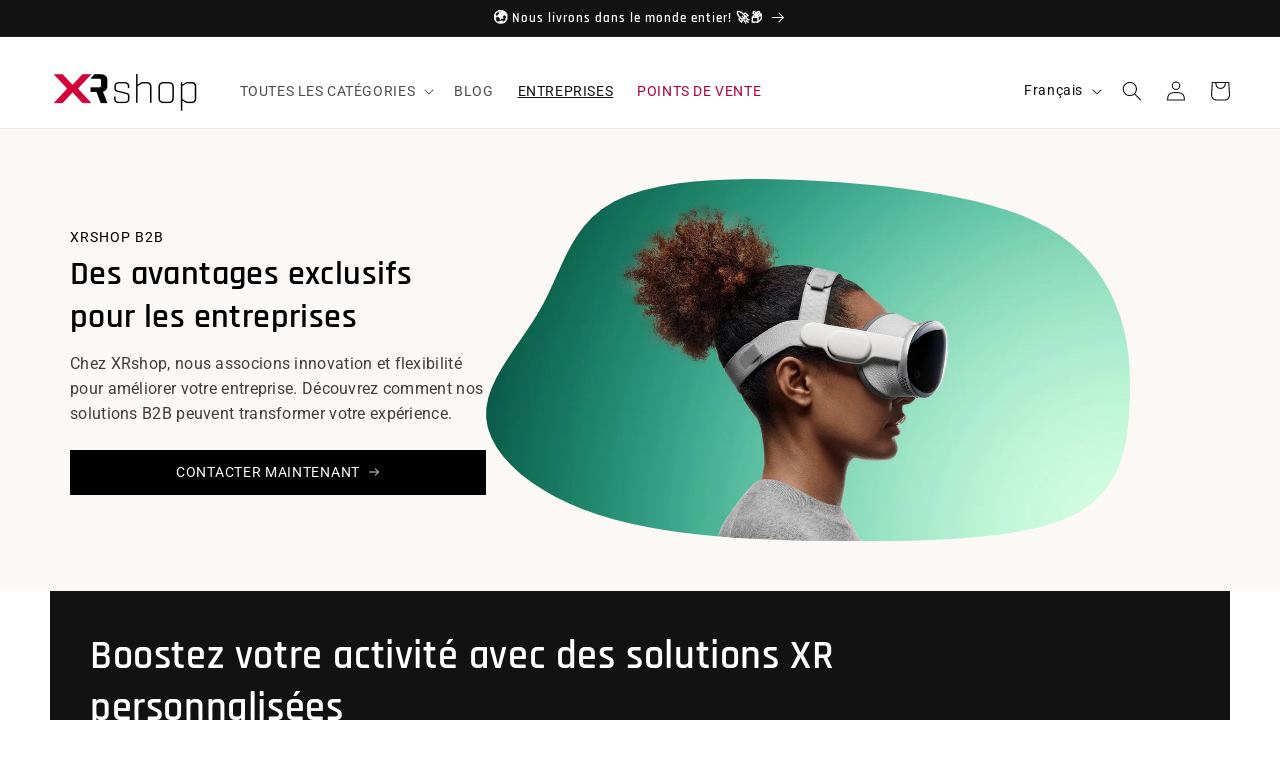

--- FILE ---
content_type: text/html; charset=utf-8
request_url: https://xrshop.store/fr/pages/empresas
body_size: 141543
content:
<!doctype html>
<html class="no-js" lang="fr">
  <head>
	<script src="//xrshop.store/cdn/shop/files/pandectes-rules.js?v=15008789338016664264"></script>
	
	<!-- Added by AVADA SEO Suite -->
	<script>
  const avadaLightJsExclude = ['cdn.nfcube.com', 'assets/ecom.js', 'variant-title-king', 'linked_options_variants', 'smile-loader.js', 'smart-product-filter-search', 'rivo-loyalty-referrals', 'avada-cookie-consent', 'consentmo-gdpr', 'quinn'];
  const avadaLightJsInclude = ['https://www.googletagmanager.com/', 'https://connect.facebook.net/', 'https://business-api.tiktok.com/', 'https://static.klaviyo.com/'];
  window.AVADA_SPEED_BLACKLIST = avadaLightJsInclude.map(item => new RegExp(item, 'i'));
  window.AVADA_SPEED_WHITELIST = avadaLightJsExclude.map(item => new RegExp(item, 'i'));
</script>

<script>
  const isSpeedUpEnable = !1719300665551 || Date.now() < 1719300665551;
  if (isSpeedUpEnable) {
    const avadaSpeedUp=0.5;
    if(isSpeedUpEnable) {
  function _0x55aa(_0x575858,_0x2fd0be){const _0x30a92f=_0x1cb5();return _0x55aa=function(_0x4e8b41,_0xcd1690){_0x4e8b41=_0x4e8b41-(0xb5e+0xd*0x147+-0x1b1a);let _0x1c09f7=_0x30a92f[_0x4e8b41];return _0x1c09f7;},_0x55aa(_0x575858,_0x2fd0be);}(function(_0x4ad4dc,_0x42545f){const _0x5c7741=_0x55aa,_0x323f4d=_0x4ad4dc();while(!![]){try{const _0x588ea5=parseInt(_0x5c7741(0x10c))/(0xb6f+-0x1853+0xce5)*(-parseInt(_0x5c7741(0x157))/(-0x2363*0x1+0x1dd4+0x591*0x1))+-parseInt(_0x5c7741(0x171))/(0x269b+-0xeb+-0xf*0x283)*(parseInt(_0x5c7741(0x116))/(0x2e1+0x1*0x17b3+-0x110*0x19))+-parseInt(_0x5c7741(0x147))/(-0x1489+-0x312*0x6+0x26fa*0x1)+-parseInt(_0x5c7741(0xfa))/(-0x744+0x1*0xb5d+-0x413)*(-parseInt(_0x5c7741(0x102))/(-0x1e87+0x9e*-0x16+0x2c22))+parseInt(_0x5c7741(0x136))/(0x1e2d+0x1498+-0x1a3*0x1f)+parseInt(_0x5c7741(0x16e))/(0x460+0x1d96+0x3*-0xb4f)*(-parseInt(_0x5c7741(0xe3))/(-0x9ca+-0x1*-0x93f+0x1*0x95))+parseInt(_0x5c7741(0xf8))/(-0x1f73*0x1+0x6*-0x510+0x3dde);if(_0x588ea5===_0x42545f)break;else _0x323f4d['push'](_0x323f4d['shift']());}catch(_0x5d6d7e){_0x323f4d['push'](_0x323f4d['shift']());}}}(_0x1cb5,-0x193549+0x5dc3*-0x31+-0x2f963*-0x13),(function(){const _0x5cb2b4=_0x55aa,_0x23f9e9={'yXGBq':function(_0x237aef,_0x385938){return _0x237aef!==_0x385938;},'XduVF':function(_0x21018d,_0x56ff60){return _0x21018d===_0x56ff60;},'RChnz':_0x5cb2b4(0xf4)+_0x5cb2b4(0xe9)+_0x5cb2b4(0x14a),'TAsuR':function(_0xe21eca,_0x33e114){return _0xe21eca%_0x33e114;},'EvLYw':function(_0x1326ad,_0x261d04){return _0x1326ad!==_0x261d04;},'nnhAQ':_0x5cb2b4(0x107),'swpMF':_0x5cb2b4(0x16d),'plMMu':_0x5cb2b4(0xe8)+_0x5cb2b4(0x135),'PqBPA':function(_0x2ba85c,_0x35b541){return _0x2ba85c<_0x35b541;},'NKPCA':_0x5cb2b4(0xfc),'TINqh':function(_0x4116e3,_0x3ffd02,_0x2c8722){return _0x4116e3(_0x3ffd02,_0x2c8722);},'BAueN':_0x5cb2b4(0x120),'NgloT':_0x5cb2b4(0x14c),'ThSSU':function(_0xeb212a,_0x4341c1){return _0xeb212a+_0x4341c1;},'lDDHN':function(_0x4a1a48,_0x45ebfb){return _0x4a1a48 instanceof _0x45ebfb;},'toAYB':function(_0xcf0fa9,_0xf5fa6a){return _0xcf0fa9 instanceof _0xf5fa6a;},'VMiyW':function(_0x5300e4,_0x44e0f4){return _0x5300e4(_0x44e0f4);},'iyhbw':_0x5cb2b4(0x119),'zuWfR':function(_0x19c3e4,_0x4ee6e8){return _0x19c3e4<_0x4ee6e8;},'vEmrv':function(_0xd798cf,_0x5ea2dd){return _0xd798cf!==_0x5ea2dd;},'yxERj':function(_0x24b03b,_0x5aa292){return _0x24b03b||_0x5aa292;},'MZpwM':_0x5cb2b4(0x110)+_0x5cb2b4(0x109)+'pt','IeUHK':function(_0x5a4c7e,_0x2edf70){return _0x5a4c7e-_0x2edf70;},'Idvge':function(_0x3b526e,_0x36b469){return _0x3b526e<_0x36b469;},'qRwfm':_0x5cb2b4(0x16b)+_0x5cb2b4(0xf1),'CvXDN':function(_0x4b4208,_0x1db216){return _0x4b4208<_0x1db216;},'acPIM':function(_0x7d44b7,_0x3020d2){return _0x7d44b7(_0x3020d2);},'MyLMO':function(_0x22d4b2,_0xe7a6a0){return _0x22d4b2<_0xe7a6a0;},'boDyh':function(_0x176992,_0x346381,_0xab7fc){return _0x176992(_0x346381,_0xab7fc);},'ZANXD':_0x5cb2b4(0x10f)+_0x5cb2b4(0x12a)+_0x5cb2b4(0x142),'CXwRZ':_0x5cb2b4(0x123)+_0x5cb2b4(0x15f),'AuMHM':_0x5cb2b4(0x161),'KUuFZ':_0x5cb2b4(0xe6),'MSwtw':_0x5cb2b4(0x13a),'ERvPB':_0x5cb2b4(0x134),'ycTDj':_0x5cb2b4(0x15b),'Tvhir':_0x5cb2b4(0x154)},_0x469be1=_0x23f9e9[_0x5cb2b4(0x153)],_0x36fe07={'blacklist':window[_0x5cb2b4(0x11f)+_0x5cb2b4(0x115)+'T'],'whitelist':window[_0x5cb2b4(0x11f)+_0x5cb2b4(0x13e)+'T']},_0x26516a={'blacklisted':[]},_0x34e4a6=(_0x2be2f5,_0x25b3b2)=>{const _0x80dd2=_0x5cb2b4;if(_0x2be2f5&&(!_0x25b3b2||_0x23f9e9[_0x80dd2(0x13b)](_0x25b3b2,_0x469be1))&&(!_0x36fe07[_0x80dd2(0x170)]||_0x36fe07[_0x80dd2(0x170)][_0x80dd2(0x151)](_0xa5c7cf=>_0xa5c7cf[_0x80dd2(0x12b)](_0x2be2f5)))&&(!_0x36fe07[_0x80dd2(0x165)]||_0x36fe07[_0x80dd2(0x165)][_0x80dd2(0x156)](_0x4e2570=>!_0x4e2570[_0x80dd2(0x12b)](_0x2be2f5)))&&_0x23f9e9[_0x80dd2(0xf7)](avadaSpeedUp,0x5*0x256+-0x1*0x66c+-0x542+0.5)&&_0x2be2f5[_0x80dd2(0x137)](_0x23f9e9[_0x80dd2(0xe7)])){const _0x413c89=_0x2be2f5[_0x80dd2(0x16c)];return _0x23f9e9[_0x80dd2(0xf7)](_0x23f9e9[_0x80dd2(0x11e)](_0x413c89,-0x1deb*-0x1+0xf13+-0x2cfc),0x1176+-0x78b*0x5+0x1441);}return _0x2be2f5&&(!_0x25b3b2||_0x23f9e9[_0x80dd2(0xed)](_0x25b3b2,_0x469be1))&&(!_0x36fe07[_0x80dd2(0x170)]||_0x36fe07[_0x80dd2(0x170)][_0x80dd2(0x151)](_0x3d689d=>_0x3d689d[_0x80dd2(0x12b)](_0x2be2f5)))&&(!_0x36fe07[_0x80dd2(0x165)]||_0x36fe07[_0x80dd2(0x165)][_0x80dd2(0x156)](_0x26a7b3=>!_0x26a7b3[_0x80dd2(0x12b)](_0x2be2f5)));},_0x11462f=function(_0x42927f){const _0x346823=_0x5cb2b4,_0x5426ae=_0x42927f[_0x346823(0x159)+'te'](_0x23f9e9[_0x346823(0x14e)]);return _0x36fe07[_0x346823(0x170)]&&_0x36fe07[_0x346823(0x170)][_0x346823(0x156)](_0x107b0d=>!_0x107b0d[_0x346823(0x12b)](_0x5426ae))||_0x36fe07[_0x346823(0x165)]&&_0x36fe07[_0x346823(0x165)][_0x346823(0x151)](_0x1e7160=>_0x1e7160[_0x346823(0x12b)](_0x5426ae));},_0x39299f=new MutationObserver(_0x45c995=>{const _0x21802a=_0x5cb2b4,_0x3bc801={'mafxh':function(_0x6f9c57,_0x229989){const _0x9d39b1=_0x55aa;return _0x23f9e9[_0x9d39b1(0xf7)](_0x6f9c57,_0x229989);},'SrchE':_0x23f9e9[_0x21802a(0xe2)],'pvjbV':_0x23f9e9[_0x21802a(0xf6)]};for(let _0x333494=-0x7d7+-0x893+0x106a;_0x23f9e9[_0x21802a(0x158)](_0x333494,_0x45c995[_0x21802a(0x16c)]);_0x333494++){const {addedNodes:_0x1b685b}=_0x45c995[_0x333494];for(let _0x2f087=0x1f03+0x84b+0x1*-0x274e;_0x23f9e9[_0x21802a(0x158)](_0x2f087,_0x1b685b[_0x21802a(0x16c)]);_0x2f087++){const _0x4e5bac=_0x1b685b[_0x2f087];if(_0x23f9e9[_0x21802a(0xf7)](_0x4e5bac[_0x21802a(0x121)],-0x1f3a+-0x1*0x1b93+-0x3*-0x139a)&&_0x23f9e9[_0x21802a(0xf7)](_0x4e5bac[_0x21802a(0x152)],_0x23f9e9[_0x21802a(0xe0)])){const _0x5d9a67=_0x4e5bac[_0x21802a(0x107)],_0x3fb522=_0x4e5bac[_0x21802a(0x16d)];if(_0x23f9e9[_0x21802a(0x103)](_0x34e4a6,_0x5d9a67,_0x3fb522)){_0x26516a[_0x21802a(0x160)+'d'][_0x21802a(0x128)]([_0x4e5bac,_0x4e5bac[_0x21802a(0x16d)]]),_0x4e5bac[_0x21802a(0x16d)]=_0x469be1;const _0x1e52da=function(_0x2c95ff){const _0x359b13=_0x21802a;if(_0x3bc801[_0x359b13(0x118)](_0x4e5bac[_0x359b13(0x159)+'te'](_0x3bc801[_0x359b13(0x166)]),_0x469be1))_0x2c95ff[_0x359b13(0x112)+_0x359b13(0x150)]();_0x4e5bac[_0x359b13(0xec)+_0x359b13(0x130)](_0x3bc801[_0x359b13(0xe4)],_0x1e52da);};_0x4e5bac[_0x21802a(0x12d)+_0x21802a(0x163)](_0x23f9e9[_0x21802a(0xf6)],_0x1e52da),_0x4e5bac[_0x21802a(0x12c)+_0x21802a(0x131)]&&_0x4e5bac[_0x21802a(0x12c)+_0x21802a(0x131)][_0x21802a(0x11a)+'d'](_0x4e5bac);}}}}});_0x39299f[_0x5cb2b4(0x105)](document[_0x5cb2b4(0x10b)+_0x5cb2b4(0x16a)],{'childList':!![],'subtree':!![]});const _0x2910a9=/[|\\{}()\[\]^$+*?.]/g,_0xa9f173=function(..._0x1baa33){const _0x3053cc=_0x5cb2b4,_0x2e6f61={'mMWha':function(_0x158c76,_0x5c404b){const _0x25a05c=_0x55aa;return _0x23f9e9[_0x25a05c(0xf7)](_0x158c76,_0x5c404b);},'BXirI':_0x23f9e9[_0x3053cc(0x141)],'COGok':function(_0x421bf7,_0x55453a){const _0x4fd417=_0x3053cc;return _0x23f9e9[_0x4fd417(0x167)](_0x421bf7,_0x55453a);},'XLSAp':function(_0x193984,_0x35c446){const _0x5bbecf=_0x3053cc;return _0x23f9e9[_0x5bbecf(0xed)](_0x193984,_0x35c446);},'EygRw':function(_0xfbb69c,_0x21b15d){const _0xe5c840=_0x3053cc;return _0x23f9e9[_0xe5c840(0x104)](_0xfbb69c,_0x21b15d);},'xZuNx':_0x23f9e9[_0x3053cc(0x139)],'SBUaW':function(_0x5739bf,_0x2c2fab){const _0x42cbb1=_0x3053cc;return _0x23f9e9[_0x42cbb1(0x172)](_0x5739bf,_0x2c2fab);},'EAoTR':function(_0x123b29,_0x5b29bf){const _0x2828d2=_0x3053cc;return _0x23f9e9[_0x2828d2(0x11d)](_0x123b29,_0x5b29bf);},'cdYdq':_0x23f9e9[_0x3053cc(0x14e)],'WzJcf':_0x23f9e9[_0x3053cc(0xe2)],'nytPK':function(_0x53f733,_0x4ad021){const _0x4f0333=_0x3053cc;return _0x23f9e9[_0x4f0333(0x148)](_0x53f733,_0x4ad021);},'oUrHG':_0x23f9e9[_0x3053cc(0x14d)],'dnxjX':function(_0xed6b5f,_0x573f55){const _0x57aa03=_0x3053cc;return _0x23f9e9[_0x57aa03(0x15a)](_0xed6b5f,_0x573f55);}};_0x23f9e9[_0x3053cc(0x15d)](_0x1baa33[_0x3053cc(0x16c)],-0x1a3*-0x9+-0xf9*0xb+-0x407*0x1)?(_0x36fe07[_0x3053cc(0x170)]=[],_0x36fe07[_0x3053cc(0x165)]=[]):(_0x36fe07[_0x3053cc(0x170)]&&(_0x36fe07[_0x3053cc(0x170)]=_0x36fe07[_0x3053cc(0x170)][_0x3053cc(0x106)](_0xa8e001=>_0x1baa33[_0x3053cc(0x156)](_0x4a8a28=>{const _0x2e425b=_0x3053cc;if(_0x2e6f61[_0x2e425b(0x111)](typeof _0x4a8a28,_0x2e6f61[_0x2e425b(0x155)]))return!_0xa8e001[_0x2e425b(0x12b)](_0x4a8a28);else{if(_0x2e6f61[_0x2e425b(0xeb)](_0x4a8a28,RegExp))return _0x2e6f61[_0x2e425b(0x145)](_0xa8e001[_0x2e425b(0xdf)](),_0x4a8a28[_0x2e425b(0xdf)]());}}))),_0x36fe07[_0x3053cc(0x165)]&&(_0x36fe07[_0x3053cc(0x165)]=[..._0x36fe07[_0x3053cc(0x165)],..._0x1baa33[_0x3053cc(0xff)](_0x4e4c02=>{const _0x7c755c=_0x3053cc;if(_0x23f9e9[_0x7c755c(0xf7)](typeof _0x4e4c02,_0x23f9e9[_0x7c755c(0x141)])){const _0x932437=_0x4e4c02[_0x7c755c(0xea)](_0x2910a9,_0x23f9e9[_0x7c755c(0x16f)]),_0x34e686=_0x23f9e9[_0x7c755c(0xf0)](_0x23f9e9[_0x7c755c(0xf0)]('.*',_0x932437),'.*');if(_0x36fe07[_0x7c755c(0x165)][_0x7c755c(0x156)](_0x21ef9a=>_0x21ef9a[_0x7c755c(0xdf)]()!==_0x34e686[_0x7c755c(0xdf)]()))return new RegExp(_0x34e686);}else{if(_0x23f9e9[_0x7c755c(0x117)](_0x4e4c02,RegExp)){if(_0x36fe07[_0x7c755c(0x165)][_0x7c755c(0x156)](_0x5a3f09=>_0x5a3f09[_0x7c755c(0xdf)]()!==_0x4e4c02[_0x7c755c(0xdf)]()))return _0x4e4c02;}}return null;})[_0x3053cc(0x106)](Boolean)]));const _0x3eeb55=document[_0x3053cc(0x11b)+_0x3053cc(0x10e)](_0x23f9e9[_0x3053cc(0xf0)](_0x23f9e9[_0x3053cc(0xf0)](_0x23f9e9[_0x3053cc(0x122)],_0x469be1),'"]'));for(let _0xf831f7=-0x21aa+-0x1793+0x393d*0x1;_0x23f9e9[_0x3053cc(0x14b)](_0xf831f7,_0x3eeb55[_0x3053cc(0x16c)]);_0xf831f7++){const _0x5868cb=_0x3eeb55[_0xf831f7];_0x23f9e9[_0x3053cc(0x132)](_0x11462f,_0x5868cb)&&(_0x26516a[_0x3053cc(0x160)+'d'][_0x3053cc(0x128)]([_0x5868cb,_0x23f9e9[_0x3053cc(0x14d)]]),_0x5868cb[_0x3053cc(0x12c)+_0x3053cc(0x131)][_0x3053cc(0x11a)+'d'](_0x5868cb));}let _0xdf8cd0=-0x17da+0x2461+-0xc87*0x1;[..._0x26516a[_0x3053cc(0x160)+'d']][_0x3053cc(0x10d)](([_0x226aeb,_0x33eaa7],_0xe33bca)=>{const _0x2aa7bf=_0x3053cc;if(_0x2e6f61[_0x2aa7bf(0x143)](_0x11462f,_0x226aeb)){const _0x41da0d=document[_0x2aa7bf(0x11c)+_0x2aa7bf(0x131)](_0x2e6f61[_0x2aa7bf(0x127)]);for(let _0x6784c7=0xd7b+-0xaa5+-0x2d6;_0x2e6f61[_0x2aa7bf(0x164)](_0x6784c7,_0x226aeb[_0x2aa7bf(0xe5)][_0x2aa7bf(0x16c)]);_0x6784c7++){const _0x4ca758=_0x226aeb[_0x2aa7bf(0xe5)][_0x6784c7];_0x2e6f61[_0x2aa7bf(0x12f)](_0x4ca758[_0x2aa7bf(0x133)],_0x2e6f61[_0x2aa7bf(0x13f)])&&_0x2e6f61[_0x2aa7bf(0x145)](_0x4ca758[_0x2aa7bf(0x133)],_0x2e6f61[_0x2aa7bf(0x100)])&&_0x41da0d[_0x2aa7bf(0xe1)+'te'](_0x4ca758[_0x2aa7bf(0x133)],_0x226aeb[_0x2aa7bf(0xe5)][_0x6784c7][_0x2aa7bf(0x12e)]);}_0x41da0d[_0x2aa7bf(0xe1)+'te'](_0x2e6f61[_0x2aa7bf(0x13f)],_0x226aeb[_0x2aa7bf(0x107)]),_0x41da0d[_0x2aa7bf(0xe1)+'te'](_0x2e6f61[_0x2aa7bf(0x100)],_0x2e6f61[_0x2aa7bf(0x101)](_0x33eaa7,_0x2e6f61[_0x2aa7bf(0x126)])),document[_0x2aa7bf(0x113)][_0x2aa7bf(0x146)+'d'](_0x41da0d),_0x26516a[_0x2aa7bf(0x160)+'d'][_0x2aa7bf(0x162)](_0x2e6f61[_0x2aa7bf(0x13d)](_0xe33bca,_0xdf8cd0),-0x105d*0x2+0x1*-0xeaa+0x2f65),_0xdf8cd0++;}}),_0x36fe07[_0x3053cc(0x170)]&&_0x23f9e9[_0x3053cc(0xf3)](_0x36fe07[_0x3053cc(0x170)][_0x3053cc(0x16c)],0x10f2+-0x1a42+0x951)&&_0x39299f[_0x3053cc(0x15c)]();},_0x4c2397=document[_0x5cb2b4(0x11c)+_0x5cb2b4(0x131)],_0x573f89={'src':Object[_0x5cb2b4(0x14f)+_0x5cb2b4(0xfd)+_0x5cb2b4(0x144)](HTMLScriptElement[_0x5cb2b4(0xf9)],_0x23f9e9[_0x5cb2b4(0x14e)]),'type':Object[_0x5cb2b4(0x14f)+_0x5cb2b4(0xfd)+_0x5cb2b4(0x144)](HTMLScriptElement[_0x5cb2b4(0xf9)],_0x23f9e9[_0x5cb2b4(0xe2)])};document[_0x5cb2b4(0x11c)+_0x5cb2b4(0x131)]=function(..._0x4db605){const _0x1480b5=_0x5cb2b4,_0x3a6982={'KNNxG':function(_0x32fa39,_0x2a57e4,_0x3cc08f){const _0x5ead12=_0x55aa;return _0x23f9e9[_0x5ead12(0x169)](_0x32fa39,_0x2a57e4,_0x3cc08f);}};if(_0x23f9e9[_0x1480b5(0x13b)](_0x4db605[-0x4*-0x376+0x4*0x2f+-0xe94][_0x1480b5(0x140)+'e'](),_0x23f9e9[_0x1480b5(0x139)]))return _0x4c2397[_0x1480b5(0x114)](document)(..._0x4db605);const _0x2f091d=_0x4c2397[_0x1480b5(0x114)](document)(..._0x4db605);try{Object[_0x1480b5(0xf2)+_0x1480b5(0x149)](_0x2f091d,{'src':{..._0x573f89[_0x1480b5(0x107)],'set'(_0x3ae2bc){const _0x5d6fdc=_0x1480b5;_0x3a6982[_0x5d6fdc(0x129)](_0x34e4a6,_0x3ae2bc,_0x2f091d[_0x5d6fdc(0x16d)])&&_0x573f89[_0x5d6fdc(0x16d)][_0x5d6fdc(0x10a)][_0x5d6fdc(0x125)](this,_0x469be1),_0x573f89[_0x5d6fdc(0x107)][_0x5d6fdc(0x10a)][_0x5d6fdc(0x125)](this,_0x3ae2bc);}},'type':{..._0x573f89[_0x1480b5(0x16d)],'get'(){const _0x436e9e=_0x1480b5,_0x4b63b9=_0x573f89[_0x436e9e(0x16d)][_0x436e9e(0xfb)][_0x436e9e(0x125)](this);if(_0x23f9e9[_0x436e9e(0xf7)](_0x4b63b9,_0x469be1)||_0x23f9e9[_0x436e9e(0x103)](_0x34e4a6,this[_0x436e9e(0x107)],_0x4b63b9))return null;return _0x4b63b9;},'set'(_0x174ea3){const _0x1dff57=_0x1480b5,_0xa2fd13=_0x23f9e9[_0x1dff57(0x103)](_0x34e4a6,_0x2f091d[_0x1dff57(0x107)],_0x2f091d[_0x1dff57(0x16d)])?_0x469be1:_0x174ea3;_0x573f89[_0x1dff57(0x16d)][_0x1dff57(0x10a)][_0x1dff57(0x125)](this,_0xa2fd13);}}}),_0x2f091d[_0x1480b5(0xe1)+'te']=function(_0x5b0870,_0x8c60d5){const _0xab22d4=_0x1480b5;if(_0x23f9e9[_0xab22d4(0xf7)](_0x5b0870,_0x23f9e9[_0xab22d4(0xe2)])||_0x23f9e9[_0xab22d4(0xf7)](_0x5b0870,_0x23f9e9[_0xab22d4(0x14e)]))_0x2f091d[_0x5b0870]=_0x8c60d5;else HTMLScriptElement[_0xab22d4(0xf9)][_0xab22d4(0xe1)+'te'][_0xab22d4(0x125)](_0x2f091d,_0x5b0870,_0x8c60d5);};}catch(_0x5a9461){console[_0x1480b5(0x168)](_0x23f9e9[_0x1480b5(0xef)],_0x5a9461);}return _0x2f091d;};const _0x5883c5=[_0x23f9e9[_0x5cb2b4(0xfe)],_0x23f9e9[_0x5cb2b4(0x13c)],_0x23f9e9[_0x5cb2b4(0xf5)],_0x23f9e9[_0x5cb2b4(0x15e)],_0x23f9e9[_0x5cb2b4(0x138)],_0x23f9e9[_0x5cb2b4(0x124)]],_0x4ab8d2=_0x5883c5[_0x5cb2b4(0xff)](_0x439d08=>{return{'type':_0x439d08,'listener':()=>_0xa9f173(),'options':{'passive':!![]}};});_0x4ab8d2[_0x5cb2b4(0x10d)](_0x4d3535=>{const _0x3882ab=_0x5cb2b4;document[_0x3882ab(0x12d)+_0x3882ab(0x163)](_0x4d3535[_0x3882ab(0x16d)],_0x4d3535[_0x3882ab(0xee)],_0x4d3535[_0x3882ab(0x108)]);});}()));function _0x1cb5(){const _0x15f8e0=['ault','some','tagName','CXwRZ','wheel','BXirI','every','6lYvYYX','PqBPA','getAttribu','IeUHK','touchstart','disconnect','Idvge','ERvPB','/blocked','blackliste','keydown','splice','stener','SBUaW','whitelist','SrchE','toAYB','warn','boDyh','ement','script[typ','length','type','346347wGqEBH','NgloT','blacklist','33OVoYHk','zuWfR','toString','NKPCA','setAttribu','swpMF','230EEqEiq','pvjbV','attributes','mousemove','RChnz','beforescri','y.com/exte','replace','COGok','removeEven','EvLYw','listener','ZANXD','ThSSU','e="','defineProp','MyLMO','cdn.shopif','MSwtw','plMMu','XduVF','22621984JRJQxz','prototype','8818116NVbcZr','get','SCRIPT','ertyDescri','AuMHM','map','WzJcf','nytPK','7kiZatp','TINqh','VMiyW','observe','filter','src','options','n/javascri','set','documentEl','478083wuqgQV','forEach','torAll','Avada cann','applicatio','mMWha','preventDef','head','bind','D_BLACKLIS','75496skzGVx','lDDHN','mafxh','script','removeChil','querySelec','createElem','vEmrv','TAsuR','AVADA_SPEE','string','nodeType','qRwfm','javascript','Tvhir','call','oUrHG','xZuNx','push','KNNxG','ot lazy lo','test','parentElem','addEventLi','value','EAoTR','tListener','ent','acPIM','name','touchmove','ptexecute','6968312SmqlIb','includes','ycTDj','iyhbw','touchend','yXGBq','KUuFZ','dnxjX','D_WHITELIS','cdYdq','toLowerCas','BAueN','ad script','EygRw','ptor','XLSAp','appendChil','4975500NoPAFA','yxERj','erties','nsions','CvXDN','\$&','MZpwM','nnhAQ','getOwnProp'];_0x1cb5=function(){return _0x15f8e0;};return _0x1cb5();}
}
    class LightJsLoader{constructor(e){this.jQs=[],this.listener=this.handleListener.bind(this,e),this.scripts=["default","defer","async"].reduce(((e,t)=>({...e,[t]:[]})),{});const t=this;e.forEach((e=>window.addEventListener(e,t.listener,{passive:!0})))}handleListener(e){const t=this;return e.forEach((e=>window.removeEventListener(e,t.listener))),"complete"===document.readyState?this.handleDOM():document.addEventListener("readystatechange",(e=>{if("complete"===e.target.readyState)return setTimeout(t.handleDOM.bind(t),1)}))}async handleDOM(){this.suspendEvent(),this.suspendJQuery(),this.findScripts(),this.preloadScripts();for(const e of Object.keys(this.scripts))await this.replaceScripts(this.scripts[e]);for(const e of["DOMContentLoaded","readystatechange"])await this.requestRepaint(),document.dispatchEvent(new Event("lightJS-"+e));document.lightJSonreadystatechange&&document.lightJSonreadystatechange();for(const e of["DOMContentLoaded","load"])await this.requestRepaint(),window.dispatchEvent(new Event("lightJS-"+e));await this.requestRepaint(),window.lightJSonload&&window.lightJSonload(),await this.requestRepaint(),this.jQs.forEach((e=>e(window).trigger("lightJS-jquery-load"))),window.dispatchEvent(new Event("lightJS-pageshow")),await this.requestRepaint(),window.lightJSonpageshow&&window.lightJSonpageshow()}async requestRepaint(){return new Promise((e=>requestAnimationFrame(e)))}findScripts(){document.querySelectorAll("script[type=lightJs]").forEach((e=>{e.hasAttribute("src")?e.hasAttribute("async")&&e.async?this.scripts.async.push(e):e.hasAttribute("defer")&&e.defer?this.scripts.defer.push(e):this.scripts.default.push(e):this.scripts.default.push(e)}))}preloadScripts(){const e=this,t=Object.keys(this.scripts).reduce(((t,n)=>[...t,...e.scripts[n]]),[]),n=document.createDocumentFragment();t.forEach((e=>{const t=e.getAttribute("src");if(!t)return;const s=document.createElement("link");s.href=t,s.rel="preload",s.as="script",n.appendChild(s)})),document.head.appendChild(n)}async replaceScripts(e){let t;for(;t=e.shift();)await this.requestRepaint(),new Promise((e=>{const n=document.createElement("script");[...t.attributes].forEach((e=>{"type"!==e.nodeName&&n.setAttribute(e.nodeName,e.nodeValue)})),t.hasAttribute("src")?(n.addEventListener("load",e),n.addEventListener("error",e)):(n.text=t.text,e()),t.parentNode.replaceChild(n,t)}))}suspendEvent(){const e={};[{obj:document,name:"DOMContentLoaded"},{obj:window,name:"DOMContentLoaded"},{obj:window,name:"load"},{obj:window,name:"pageshow"},{obj:document,name:"readystatechange"}].map((t=>function(t,n){function s(n){return e[t].list.indexOf(n)>=0?"lightJS-"+n:n}e[t]||(e[t]={list:[n],add:t.addEventListener,remove:t.removeEventListener},t.addEventListener=(...n)=>{n[0]=s(n[0]),e[t].add.apply(t,n)},t.removeEventListener=(...n)=>{n[0]=s(n[0]),e[t].remove.apply(t,n)})}(t.obj,t.name))),[{obj:document,name:"onreadystatechange"},{obj:window,name:"onpageshow"}].map((e=>function(e,t){let n=e[t];Object.defineProperty(e,t,{get:()=>n||function(){},set:s=>{e["lightJS"+t]=n=s}})}(e.obj,e.name)))}suspendJQuery(){const e=this;let t=window.jQuery;Object.defineProperty(window,"jQuery",{get:()=>t,set(n){if(!n||!n.fn||!e.jQs.includes(n))return void(t=n);n.fn.ready=n.fn.init.prototype.ready=e=>{e.bind(document)(n)};const s=n.fn.on;n.fn.on=n.fn.init.prototype.on=function(...e){if(window!==this[0])return s.apply(this,e),this;const t=e=>e.split(" ").map((e=>"load"===e||0===e.indexOf("load.")?"lightJS-jquery-load":e)).join(" ");return"string"==typeof e[0]||e[0]instanceof String?(e[0]=t(e[0]),s.apply(this,e),this):("object"==typeof e[0]&&Object.keys(e[0]).forEach((n=>{delete Object.assign(e[0],{[t(n)]:e[0][n]})[n]})),s.apply(this,e),this)},e.jQs.push(n),t=n}})}}
new LightJsLoader(["keydown","mousemove","touchend","touchmove","touchstart","wheel"]);
  }
</script>

	<!-- /Added by AVADA SEO Suite -->
	
	
<!-- "snippets/limespot.liquid" was not rendered, the associated app was uninstalled -->
    <meta charset="utf-8">
    <meta http-equiv="X-UA-Compatible" content="IE=edge">
    <meta name="viewport" content="width=device-width,initial-scale=1">
    <meta name="theme-color" content="">
    <link rel="canonical" href="https://xrshop.store/fr/pages/empresas"><link rel="icon" type="image/png" href="//xrshop.store/cdn/shop/files/XR-small.png?crop=center&height=32&v=1615362114&width=32"><link rel="preconnect" href="https://fonts.shopifycdn.com" crossorigin><title>
      Entreprises
 &ndash; XRShop</title>

    
      <meta name="description" content="Vos avantages en tant que client B2B de XRshop : Contact personnel Conditions d&#39;achat personnalisées Offres et propositions adaptées à vos besoins Conseils sur les logiciels et les licences Conseils téléphoniques et commande : +34 873 400 917 Pas de quantité minimale de commande Différents modes de paiement.">
    

    

<meta property="og:site_name" content="XRShop">
<meta property="og:url" content="https://xrshop.store/fr/pages/empresas">
<meta property="og:title" content="Entreprises">
<meta property="og:type" content="website">
<meta property="og:description" content="Vos avantages en tant que client B2B de XRshop : Contact personnel Conditions d&#39;achat personnalisées Offres et propositions adaptées à vos besoins Conseils sur les logiciels et les licences Conseils téléphoniques et commande : +34 873 400 917 Pas de quantité minimale de commande Différents modes de paiement."><meta property="og:image" content="http://xrshop.store/cdn/shop/files/1694601273_0.png?height=628&pad_color=fff&v=1694601275&width=1200">
  <meta property="og:image:secure_url" content="https://xrshop.store/cdn/shop/files/1694601273_0.png?height=628&pad_color=fff&v=1694601275&width=1200">
  <meta property="og:image:width" content="1200">
  <meta property="og:image:height" content="628"><meta name="twitter:site" content="@xr_shop"><meta name="twitter:card" content="summary_large_image">
<meta name="twitter:title" content="Entreprises">
<meta name="twitter:description" content="Vos avantages en tant que client B2B de XRshop : Contact personnel Conditions d&#39;achat personnalisées Offres et propositions adaptées à vos besoins Conseils sur les logiciels et les licences Conseils téléphoniques et commande : +34 873 400 917 Pas de quantité minimale de commande Différents modes de paiement.">


    <script src="//xrshop.store/cdn/shop/t/25/assets/constants.js?v=58251544750838685771749725415" defer="defer"></script>
    <script src="//xrshop.store/cdn/shop/t/25/assets/pubsub.js?v=158357773527763999511749725413" defer="defer"></script>
    <script src="//xrshop.store/cdn/shop/t/25/assets/global.js?v=155527703885610532231754290426" defer="defer"></script><script>window.performance && window.performance.mark && window.performance.mark('shopify.content_for_header.start');</script><meta name="google-site-verification" content="2yZ2OHQzWhCw8NZSOTjI_8reF7wMoIQ0Fm37cPJ_dmg">
<meta name="google-site-verification" content="EEJu_-baWYoisAPsqGYZzPBidPvfaYQjeJOjyF2hRxw">
<meta name="google-site-verification" content="Ma8wk_DjiAz2h6ilUnIGBOSOvtzZxSERfG5M60mErgc">
<meta name="facebook-domain-verification" content="fqows4bifsqdq49io6ykdz0ugrx6cu">
<meta id="shopify-digital-wallet" name="shopify-digital-wallet" content="/50671845560/digital_wallets/dialog">
<meta name="shopify-checkout-api-token" content="8ee26ce785087637169160c8b53ae34f">
<meta id="in-context-paypal-metadata" data-shop-id="50671845560" data-venmo-supported="false" data-environment="production" data-locale="fr_FR" data-paypal-v4="true" data-currency="EUR">
<link rel="alternate" hreflang="x-default" href="https://xrshop.store/pages/empresas">
<link rel="alternate" hreflang="es" href="https://xrshop.store/pages/empresas">
<link rel="alternate" hreflang="it" href="https://xrshop.store/it/pages/empresas">
<link rel="alternate" hreflang="fr" href="https://xrshop.store/fr/pages/empresas">
<link rel="alternate" hreflang="en" href="https://xrshop.store/en/pages/empresas">
<link rel="alternate" hreflang="es-AD" href="https://xrshop.store/es-ad/pages/empresas">
<link rel="alternate" hreflang="es-ME" href="https://xrshop.store/es-me/pages/empresas">
<script async="async" src="/checkouts/internal/preloads.js?locale=fr-ES"></script>
<link rel="preconnect" href="https://shop.app" crossorigin="anonymous">
<script async="async" src="https://shop.app/checkouts/internal/preloads.js?locale=fr-ES&shop_id=50671845560" crossorigin="anonymous"></script>
<script id="apple-pay-shop-capabilities" type="application/json">{"shopId":50671845560,"countryCode":"ES","currencyCode":"EUR","merchantCapabilities":["supports3DS"],"merchantId":"gid:\/\/shopify\/Shop\/50671845560","merchantName":"XRShop","requiredBillingContactFields":["postalAddress","email","phone"],"requiredShippingContactFields":["postalAddress","email","phone"],"shippingType":"shipping","supportedNetworks":["visa","maestro","masterCard","amex"],"total":{"type":"pending","label":"XRShop","amount":"1.00"},"shopifyPaymentsEnabled":true,"supportsSubscriptions":true}</script>
<script id="shopify-features" type="application/json">{"accessToken":"8ee26ce785087637169160c8b53ae34f","betas":["rich-media-storefront-analytics"],"domain":"xrshop.store","predictiveSearch":true,"shopId":50671845560,"locale":"fr"}</script>
<script>var Shopify = Shopify || {};
Shopify.shop = "invelon.myshopify.com";
Shopify.locale = "fr";
Shopify.currency = {"active":"EUR","rate":"1.0"};
Shopify.country = "ES";
Shopify.theme = {"name":"XRShop-shopify-theme-v2\/main","id":181694431556,"schema_name":"Dawn","schema_version":"10.0.0","theme_store_id":null,"role":"main"};
Shopify.theme.handle = "null";
Shopify.theme.style = {"id":null,"handle":null};
Shopify.cdnHost = "xrshop.store/cdn";
Shopify.routes = Shopify.routes || {};
Shopify.routes.root = "/fr/";</script>
<script type="module">!function(o){(o.Shopify=o.Shopify||{}).modules=!0}(window);</script>
<script>!function(o){function n(){var o=[];function n(){o.push(Array.prototype.slice.apply(arguments))}return n.q=o,n}var t=o.Shopify=o.Shopify||{};t.loadFeatures=n(),t.autoloadFeatures=n()}(window);</script>
<script>
  window.ShopifyPay = window.ShopifyPay || {};
  window.ShopifyPay.apiHost = "shop.app\/pay";
  window.ShopifyPay.redirectState = null;
</script>
<script id="shop-js-analytics" type="application/json">{"pageType":"page"}</script>
<script defer="defer" async type="module" src="//xrshop.store/cdn/shopifycloud/shop-js/modules/v2/client.init-shop-cart-sync_XvpUV7qp.fr.esm.js"></script>
<script defer="defer" async type="module" src="//xrshop.store/cdn/shopifycloud/shop-js/modules/v2/chunk.common_C2xzKNNs.esm.js"></script>
<script type="module">
  await import("//xrshop.store/cdn/shopifycloud/shop-js/modules/v2/client.init-shop-cart-sync_XvpUV7qp.fr.esm.js");
await import("//xrshop.store/cdn/shopifycloud/shop-js/modules/v2/chunk.common_C2xzKNNs.esm.js");

  window.Shopify.SignInWithShop?.initShopCartSync?.({"fedCMEnabled":true,"windoidEnabled":true});

</script>
<script>
  window.Shopify = window.Shopify || {};
  if (!window.Shopify.featureAssets) window.Shopify.featureAssets = {};
  window.Shopify.featureAssets['shop-js'] = {"shop-cart-sync":["modules/v2/client.shop-cart-sync_C66VAAYi.fr.esm.js","modules/v2/chunk.common_C2xzKNNs.esm.js"],"init-fed-cm":["modules/v2/client.init-fed-cm_By4eIqYa.fr.esm.js","modules/v2/chunk.common_C2xzKNNs.esm.js"],"shop-button":["modules/v2/client.shop-button_Bz0N9rYp.fr.esm.js","modules/v2/chunk.common_C2xzKNNs.esm.js"],"shop-cash-offers":["modules/v2/client.shop-cash-offers_B90ok608.fr.esm.js","modules/v2/chunk.common_C2xzKNNs.esm.js","modules/v2/chunk.modal_7MqWQJ87.esm.js"],"init-windoid":["modules/v2/client.init-windoid_CdJe_Ee3.fr.esm.js","modules/v2/chunk.common_C2xzKNNs.esm.js"],"shop-toast-manager":["modules/v2/client.shop-toast-manager_kCJHoUCw.fr.esm.js","modules/v2/chunk.common_C2xzKNNs.esm.js"],"init-shop-email-lookup-coordinator":["modules/v2/client.init-shop-email-lookup-coordinator_BPuRLqHy.fr.esm.js","modules/v2/chunk.common_C2xzKNNs.esm.js"],"init-shop-cart-sync":["modules/v2/client.init-shop-cart-sync_XvpUV7qp.fr.esm.js","modules/v2/chunk.common_C2xzKNNs.esm.js"],"avatar":["modules/v2/client.avatar_BTnouDA3.fr.esm.js"],"pay-button":["modules/v2/client.pay-button_CmFhG2BZ.fr.esm.js","modules/v2/chunk.common_C2xzKNNs.esm.js"],"init-customer-accounts":["modules/v2/client.init-customer-accounts_C5-IhKGM.fr.esm.js","modules/v2/client.shop-login-button_DrlPOW6Z.fr.esm.js","modules/v2/chunk.common_C2xzKNNs.esm.js","modules/v2/chunk.modal_7MqWQJ87.esm.js"],"init-shop-for-new-customer-accounts":["modules/v2/client.init-shop-for-new-customer-accounts_Cv1WqR1n.fr.esm.js","modules/v2/client.shop-login-button_DrlPOW6Z.fr.esm.js","modules/v2/chunk.common_C2xzKNNs.esm.js","modules/v2/chunk.modal_7MqWQJ87.esm.js"],"shop-login-button":["modules/v2/client.shop-login-button_DrlPOW6Z.fr.esm.js","modules/v2/chunk.common_C2xzKNNs.esm.js","modules/v2/chunk.modal_7MqWQJ87.esm.js"],"init-customer-accounts-sign-up":["modules/v2/client.init-customer-accounts-sign-up_Dqgdz3C3.fr.esm.js","modules/v2/client.shop-login-button_DrlPOW6Z.fr.esm.js","modules/v2/chunk.common_C2xzKNNs.esm.js","modules/v2/chunk.modal_7MqWQJ87.esm.js"],"shop-follow-button":["modules/v2/client.shop-follow-button_D7RRykwK.fr.esm.js","modules/v2/chunk.common_C2xzKNNs.esm.js","modules/v2/chunk.modal_7MqWQJ87.esm.js"],"checkout-modal":["modules/v2/client.checkout-modal_NILs_SXn.fr.esm.js","modules/v2/chunk.common_C2xzKNNs.esm.js","modules/v2/chunk.modal_7MqWQJ87.esm.js"],"lead-capture":["modules/v2/client.lead-capture_CSmE_fhP.fr.esm.js","modules/v2/chunk.common_C2xzKNNs.esm.js","modules/v2/chunk.modal_7MqWQJ87.esm.js"],"shop-login":["modules/v2/client.shop-login_CKcjyRl_.fr.esm.js","modules/v2/chunk.common_C2xzKNNs.esm.js","modules/v2/chunk.modal_7MqWQJ87.esm.js"],"payment-terms":["modules/v2/client.payment-terms_eoGasybT.fr.esm.js","modules/v2/chunk.common_C2xzKNNs.esm.js","modules/v2/chunk.modal_7MqWQJ87.esm.js"]};
</script>
<script>(function() {
  var isLoaded = false;
  function asyncLoad() {
    if (isLoaded) return;
    isLoaded = true;
    var urls = ["https:\/\/feed.omegacommerce.com\/js\/init.js?shop=invelon.myshopify.com","https:\/\/mt.tryjumbo.com\/shops\/4719\/script_cbc7a4017e2e9d9925ae8d4c46970c8a.js?shop=invelon.myshopify.com","https:\/\/cdn.connectif.cloud\/shopify\/prod\/656d8e50b2406f83cb30482a\/multiaccount?shop=invelon.myshopify.com","https:\/\/cdn.logbase.io\/lb-upsell-wrapper.js?shop=invelon.myshopify.com","https:\/\/ecommplugins-scripts.trustpilot.com\/v2.1\/js\/header.min.js?settings=eyJrZXkiOiJMazdxdlY2SnExSTl2dUZXIiwicyI6InNrdSJ9\u0026shop=invelon.myshopify.com","https:\/\/ecommplugins-trustboxsettings.trustpilot.com\/invelon.myshopify.com.js?settings=1759736523403\u0026shop=invelon.myshopify.com","https:\/\/dr4qe3ddw9y32.cloudfront.net\/awin-shopify-integration-code.js?aid=31806\u0026v=shopifyApp_4.6.1\u0026ts=1725607243770\u0026shop=invelon.myshopify.com","https:\/\/script.pop-convert.com\/new-micro\/production.pc.min.js?unique_id=invelon.myshopify.com\u0026shop=invelon.myshopify.com","https:\/\/cdn.s3.pop-convert.com\/pcjs.production.min.js?unique_id=invelon.myshopify.com\u0026shop=invelon.myshopify.com","https:\/\/widget.trustpilot.com\/bootstrap\/v5\/tp.widget.sync.bootstrap.min.js?shop=invelon.myshopify.com","https:\/\/ecommplugins-scripts.trustpilot.com\/v2.1\/js\/success.min.js?settings=eyJrZXkiOiJMazdxdlY2SnExSTl2dUZXIiwicyI6InNrdSIsInQiOlsib3JkZXJzL2Z1bGZpbGxlZCJdLCJ2IjoiIiwiYSI6IiJ9\u0026shop=invelon.myshopify.com","https:\/\/cdn.shopify.com\/s\/files\/1\/0597\/3783\/3627\/files\/tpsectioninstalltm.min.js?v=1738634779\u0026t=tapita-section-script-tags\u0026shop=invelon.myshopify.com","https:\/\/tseish-app.connect.trustedshops.com\/esc.js?apiBaseUrl=aHR0cHM6Ly90c2Vpc2gtYXBwLmNvbm5lY3QudHJ1c3RlZHNob3BzLmNvbQ==\u0026instanceId=aW52ZWxvbi5teXNob3BpZnkuY29t\u0026shop=invelon.myshopify.com"];
    for (var i = 0; i < urls.length; i++) {
      var s = document.createElement('script');
      if ((!1719300665551 || Date.now() < 1719300665551) &&
      (!window.AVADA_SPEED_BLACKLIST || window.AVADA_SPEED_BLACKLIST.some(pattern => pattern.test(s))) &&
      (!window.AVADA_SPEED_WHITELIST || window.AVADA_SPEED_WHITELIST.every(pattern => !pattern.test(s)))) s.type = 'lightJs'; else s.type = 'text/javascript';
      s.async = true;
      s.src = urls[i];
      var x = document.getElementsByTagName('script')[0];
      x.parentNode.insertBefore(s, x);
    }
  };
  if(window.attachEvent) {
    window.attachEvent('onload', asyncLoad);
  } else {
    window.addEventListener('load', asyncLoad, false);
  }
})();</script>
<script id="__st">var __st={"a":50671845560,"offset":3600,"reqid":"238a4680-33e3-4bba-bdf2-b330e91befa0-1768639275","pageurl":"xrshop.store\/fr\/pages\/empresas","s":"pages-79193374904","u":"c8fcf1591720","p":"page","rtyp":"page","rid":79193374904};</script>
<script>window.ShopifyPaypalV4VisibilityTracking = true;</script>
<script id="captcha-bootstrap">!function(){'use strict';const t='contact',e='account',n='new_comment',o=[[t,t],['blogs',n],['comments',n],[t,'customer']],c=[[e,'customer_login'],[e,'guest_login'],[e,'recover_customer_password'],[e,'create_customer']],r=t=>t.map((([t,e])=>`form[action*='/${t}']:not([data-nocaptcha='true']) input[name='form_type'][value='${e}']`)).join(','),a=t=>()=>t?[...document.querySelectorAll(t)].map((t=>t.form)):[];function s(){const t=[...o],e=r(t);return a(e)}const i='password',u='form_key',d=['recaptcha-v3-token','g-recaptcha-response','h-captcha-response',i],f=()=>{try{return window.sessionStorage}catch{return}},m='__shopify_v',_=t=>t.elements[u];function p(t,e,n=!1){try{const o=window.sessionStorage,c=JSON.parse(o.getItem(e)),{data:r}=function(t){const{data:e,action:n}=t;return t[m]||n?{data:e,action:n}:{data:t,action:n}}(c);for(const[e,n]of Object.entries(r))t.elements[e]&&(t.elements[e].value=n);n&&o.removeItem(e)}catch(o){console.error('form repopulation failed',{error:o})}}const l='form_type',E='cptcha';function T(t){t.dataset[E]=!0}const w=window,h=w.document,L='Shopify',v='ce_forms',y='captcha';let A=!1;((t,e)=>{const n=(g='f06e6c50-85a8-45c8-87d0-21a2b65856fe',I='https://cdn.shopify.com/shopifycloud/storefront-forms-hcaptcha/ce_storefront_forms_captcha_hcaptcha.v1.5.2.iife.js',D={infoText:'Protégé par hCaptcha',privacyText:'Confidentialité',termsText:'Conditions'},(t,e,n)=>{const o=w[L][v],c=o.bindForm;if(c)return c(t,g,e,D).then(n);var r;o.q.push([[t,g,e,D],n]),r=I,A||(h.body.append(Object.assign(h.createElement('script'),{id:'captcha-provider',async:!0,src:r})),A=!0)});var g,I,D;w[L]=w[L]||{},w[L][v]=w[L][v]||{},w[L][v].q=[],w[L][y]=w[L][y]||{},w[L][y].protect=function(t,e){n(t,void 0,e),T(t)},Object.freeze(w[L][y]),function(t,e,n,w,h,L){const[v,y,A,g]=function(t,e,n){const i=e?o:[],u=t?c:[],d=[...i,...u],f=r(d),m=r(i),_=r(d.filter((([t,e])=>n.includes(e))));return[a(f),a(m),a(_),s()]}(w,h,L),I=t=>{const e=t.target;return e instanceof HTMLFormElement?e:e&&e.form},D=t=>v().includes(t);t.addEventListener('submit',(t=>{const e=I(t);if(!e)return;const n=D(e)&&!e.dataset.hcaptchaBound&&!e.dataset.recaptchaBound,o=_(e),c=g().includes(e)&&(!o||!o.value);(n||c)&&t.preventDefault(),c&&!n&&(function(t){try{if(!f())return;!function(t){const e=f();if(!e)return;const n=_(t);if(!n)return;const o=n.value;o&&e.removeItem(o)}(t);const e=Array.from(Array(32),(()=>Math.random().toString(36)[2])).join('');!function(t,e){_(t)||t.append(Object.assign(document.createElement('input'),{type:'hidden',name:u})),t.elements[u].value=e}(t,e),function(t,e){const n=f();if(!n)return;const o=[...t.querySelectorAll(`input[type='${i}']`)].map((({name:t})=>t)),c=[...d,...o],r={};for(const[a,s]of new FormData(t).entries())c.includes(a)||(r[a]=s);n.setItem(e,JSON.stringify({[m]:1,action:t.action,data:r}))}(t,e)}catch(e){console.error('failed to persist form',e)}}(e),e.submit())}));const S=(t,e)=>{t&&!t.dataset[E]&&(n(t,e.some((e=>e===t))),T(t))};for(const o of['focusin','change'])t.addEventListener(o,(t=>{const e=I(t);D(e)&&S(e,y())}));const B=e.get('form_key'),M=e.get(l),P=B&&M;t.addEventListener('DOMContentLoaded',(()=>{const t=y();if(P)for(const e of t)e.elements[l].value===M&&p(e,B);[...new Set([...A(),...v().filter((t=>'true'===t.dataset.shopifyCaptcha))])].forEach((e=>S(e,t)))}))}(h,new URLSearchParams(w.location.search),n,t,e,['guest_login'])})(!0,!0)}();</script>
<script integrity="sha256-4kQ18oKyAcykRKYeNunJcIwy7WH5gtpwJnB7kiuLZ1E=" data-source-attribution="shopify.loadfeatures" defer="defer" src="//xrshop.store/cdn/shopifycloud/storefront/assets/storefront/load_feature-a0a9edcb.js" crossorigin="anonymous"></script>
<script crossorigin="anonymous" defer="defer" src="//xrshop.store/cdn/shopifycloud/storefront/assets/shopify_pay/storefront-65b4c6d7.js?v=20250812"></script>
<script data-source-attribution="shopify.dynamic_checkout.dynamic.init">var Shopify=Shopify||{};Shopify.PaymentButton=Shopify.PaymentButton||{isStorefrontPortableWallets:!0,init:function(){window.Shopify.PaymentButton.init=function(){};var t=document.createElement("script");t.src="https://xrshop.store/cdn/shopifycloud/portable-wallets/latest/portable-wallets.fr.js",t.type="module",document.head.appendChild(t)}};
</script>
<script data-source-attribution="shopify.dynamic_checkout.buyer_consent">
  function portableWalletsHideBuyerConsent(e){var t=document.getElementById("shopify-buyer-consent"),n=document.getElementById("shopify-subscription-policy-button");t&&n&&(t.classList.add("hidden"),t.setAttribute("aria-hidden","true"),n.removeEventListener("click",e))}function portableWalletsShowBuyerConsent(e){var t=document.getElementById("shopify-buyer-consent"),n=document.getElementById("shopify-subscription-policy-button");t&&n&&(t.classList.remove("hidden"),t.removeAttribute("aria-hidden"),n.addEventListener("click",e))}window.Shopify?.PaymentButton&&(window.Shopify.PaymentButton.hideBuyerConsent=portableWalletsHideBuyerConsent,window.Shopify.PaymentButton.showBuyerConsent=portableWalletsShowBuyerConsent);
</script>
<script data-source-attribution="shopify.dynamic_checkout.cart.bootstrap">document.addEventListener("DOMContentLoaded",(function(){function t(){return document.querySelector("shopify-accelerated-checkout-cart, shopify-accelerated-checkout")}if(t())Shopify.PaymentButton.init();else{new MutationObserver((function(e,n){t()&&(Shopify.PaymentButton.init(),n.disconnect())})).observe(document.body,{childList:!0,subtree:!0})}}));
</script>
<link id="shopify-accelerated-checkout-styles" rel="stylesheet" media="screen" href="https://xrshop.store/cdn/shopifycloud/portable-wallets/latest/accelerated-checkout-backwards-compat.css" crossorigin="anonymous">
<style id="shopify-accelerated-checkout-cart">
        #shopify-buyer-consent {
  margin-top: 1em;
  display: inline-block;
  width: 100%;
}

#shopify-buyer-consent.hidden {
  display: none;
}

#shopify-subscription-policy-button {
  background: none;
  border: none;
  padding: 0;
  text-decoration: underline;
  font-size: inherit;
  cursor: pointer;
}

#shopify-subscription-policy-button::before {
  box-shadow: none;
}

      </style>
<script id="sections-script" data-sections="header" defer="defer" src="//xrshop.store/cdn/shop/t/25/compiled_assets/scripts.js?v=14650"></script>
<script>window.performance && window.performance.mark && window.performance.mark('shopify.content_for_header.end');</script>


    <style data-shopify>
      @font-face {
  font-family: Roboto;
  font-weight: 400;
  font-style: normal;
  font-display: swap;
  src: url("//xrshop.store/cdn/fonts/roboto/roboto_n4.2019d890f07b1852f56ce63ba45b2db45d852cba.woff2") format("woff2"),
       url("//xrshop.store/cdn/fonts/roboto/roboto_n4.238690e0007583582327135619c5f7971652fa9d.woff") format("woff");
}

      @font-face {
  font-family: Roboto;
  font-weight: 700;
  font-style: normal;
  font-display: swap;
  src: url("//xrshop.store/cdn/fonts/roboto/roboto_n7.f38007a10afbbde8976c4056bfe890710d51dec2.woff2") format("woff2"),
       url("//xrshop.store/cdn/fonts/roboto/roboto_n7.94bfdd3e80c7be00e128703d245c207769d763f9.woff") format("woff");
}

      @font-face {
  font-family: Roboto;
  font-weight: 400;
  font-style: italic;
  font-display: swap;
  src: url("//xrshop.store/cdn/fonts/roboto/roboto_i4.57ce898ccda22ee84f49e6b57ae302250655e2d4.woff2") format("woff2"),
       url("//xrshop.store/cdn/fonts/roboto/roboto_i4.b21f3bd061cbcb83b824ae8c7671a82587b264bf.woff") format("woff");
}

      @font-face {
  font-family: Roboto;
  font-weight: 700;
  font-style: italic;
  font-display: swap;
  src: url("//xrshop.store/cdn/fonts/roboto/roboto_i7.7ccaf9410746f2c53340607c42c43f90a9005937.woff2") format("woff2"),
       url("//xrshop.store/cdn/fonts/roboto/roboto_i7.49ec21cdd7148292bffea74c62c0df6e93551516.woff") format("woff");
}

      @font-face {
  font-family: Rajdhani;
  font-weight: 600;
  font-style: normal;
  font-display: swap;
  src: url("//xrshop.store/cdn/fonts/rajdhani/rajdhani_n6.2662920771758eb6f82fd10eee7115b26ac6f444.woff2") format("woff2"),
       url("//xrshop.store/cdn/fonts/rajdhani/rajdhani_n6.6befdead9ba44c2805903cac78e38160bc762983.woff") format("woff");
}


      
        :root,
        .color-background-1 {
          --color-background: 255,255,255;
        
          --gradient-background: #ffffff;
        
        --color-foreground: 18,18,18;
        --color-shadow: 18,18,18;
        --color-button: 180,0,60;
        --color-button-text: 255,255,255;
        --color-secondary-button: 255,255,255;
        --color-secondary-button-text: 18,18,18;
        --color-link: 18,18,18;
        --color-badge-foreground: 18,18,18;
        --color-badge-background: 255,255,255;
        --color-badge-border: 18,18,18;
        --payment-terms-background-color: rgb(255 255 255);
      }
      
        
        .color-background-2 {
          --color-background: 253,238,243;
        
          --gradient-background: #fdeef3;
        
        --color-foreground: 18,18,18;
        --color-shadow: 18,18,18;
        --color-button: 18,18,18;
        --color-button-text: 253,238,243;
        --color-secondary-button: 253,238,243;
        --color-secondary-button-text: 18,18,18;
        --color-link: 18,18,18;
        --color-badge-foreground: 18,18,18;
        --color-badge-background: 253,238,243;
        --color-badge-border: 18,18,18;
        --payment-terms-background-color: rgb(253 238 243);
      }
      
        
        .color-inverse {
          --color-background: 18,18,18;
        
          --gradient-background: #121212;
        
        --color-foreground: 255,255,255;
        --color-shadow: 255,255,255;
        --color-button: 180,0,60;
        --color-button-text: 255,255,255;
        --color-secondary-button: 18,18,18;
        --color-secondary-button-text: 18,18,18;
        --color-link: 18,18,18;
        --color-badge-foreground: 255,255,255;
        --color-badge-background: 18,18,18;
        --color-badge-border: 255,255,255;
        --payment-terms-background-color: rgb(18 18 18);
      }
      
        
        .color-accent-1 {
          --color-background: 180,0,60;
        
          --gradient-background: #b4003c;
        
        --color-foreground: 255,255,255;
        --color-shadow: 18,18,18;
        --color-button: 255,255,255;
        --color-button-text: 180,0,60;
        --color-secondary-button: 180,0,60;
        --color-secondary-button-text: 255,255,255;
        --color-link: 255,255,255;
        --color-badge-foreground: 255,255,255;
        --color-badge-background: 180,0,60;
        --color-badge-border: 255,255,255;
        --payment-terms-background-color: rgb(180 0 60);
      }
      
        
        .color-accent-2 {
          --color-background: 253,238,243;
        
          --gradient-background: #fdeef3;
        
        --color-foreground: 255,255,255;
        --color-shadow: 18,18,18;
        --color-button: 255,255,255;
        --color-button-text: 253,238,243;
        --color-secondary-button: 253,238,243;
        --color-secondary-button-text: 255,255,255;
        --color-link: 255,255,255;
        --color-badge-foreground: 255,255,255;
        --color-badge-background: 253,238,243;
        --color-badge-border: 255,255,255;
        --payment-terms-background-color: rgb(253 238 243);
      }
      
        
        .color-scheme-a6b68ca6-32cd-4969-9bc8-2f7870f53ed2 {
          --color-background: 236,236,236;
        
          --gradient-background: #ececec;
        
        --color-foreground: 18,18,18;
        --color-shadow: 18,18,18;
        --color-button: 180,0,60;
        --color-button-text: 255,255,255;
        --color-secondary-button: 236,236,236;
        --color-secondary-button-text: 18,18,18;
        --color-link: 18,18,18;
        --color-badge-foreground: 18,18,18;
        --color-badge-background: 236,236,236;
        --color-badge-border: 18,18,18;
        --payment-terms-background-color: rgb(236 236 236);
      }
      
        
        .color-scheme-30da81f2-effa-48a7-92c6-a5cb5809c076 {
          --color-background: 0,0,0;
        
          --gradient-background: #000000;
        
        --color-foreground: 255,255,255;
        --color-shadow: 253,238,243;
        --color-button: 180,0,60;
        --color-button-text: 255,255,255;
        --color-secondary-button: 0,0,0;
        --color-secondary-button-text: 255,255,255;
        --color-link: 255,255,255;
        --color-badge-foreground: 255,255,255;
        --color-badge-background: 0,0,0;
        --color-badge-border: 255,255,255;
        --payment-terms-background-color: rgb(0 0 0);
      }
      

      body, .color-background-1, .color-background-2, .color-inverse, .color-accent-1, .color-accent-2, .color-scheme-a6b68ca6-32cd-4969-9bc8-2f7870f53ed2, .color-scheme-30da81f2-effa-48a7-92c6-a5cb5809c076 {
        color: rgba(var(--color-foreground), 0.75);
        background-color: rgb(var(--color-background));
      }

      :root {
        --font-body-family: Roboto, sans-serif;
        --font-body-style: normal;
        --font-body-weight: 400;
        --font-body-weight-bold: 700;

        --font-heading-family: Rajdhani, sans-serif;
        --font-heading-style: normal;
        --font-heading-weight: 600;

        --font-body-scale: 1.0;
        --font-heading-scale: 1.0;

        --media-padding: px;
        --media-border-opacity: 0.05;
        --media-border-width: 1px;
        --media-radius: 0px;
        --media-shadow-opacity: 0.0;
        --media-shadow-horizontal-offset: 0px;
        --media-shadow-vertical-offset: 40px;
        --media-shadow-blur-radius: 5px;
        --media-shadow-visible: 0;

        --page-width: 160rem;
        --page-width-margin: 0rem;

        --product-card-image-padding: 0.0rem;
        --product-card-corner-radius: 0.0rem;
        --product-card-text-alignment: left;
        --product-card-border-width: 0.0rem;
        --product-card-border-opacity: 0.1;
        --product-card-shadow-opacity: 0.0;
        --product-card-shadow-visible: 0;
        --product-card-shadow-horizontal-offset: 0.0rem;
        --product-card-shadow-vertical-offset: 0.4rem;
        --product-card-shadow-blur-radius: 0.5rem;

        --collection-card-image-padding: 0.0rem;
        --collection-card-corner-radius: 0.0rem;
        --collection-card-text-alignment: left;
        --collection-card-border-width: 0.0rem;
        --collection-card-border-opacity: 0.1;
        --collection-card-shadow-opacity: 0.0;
        --collection-card-shadow-visible: 0;
        --collection-card-shadow-horizontal-offset: 0.0rem;
        --collection-card-shadow-vertical-offset: 0.4rem;
        --collection-card-shadow-blur-radius: 0.5rem;

        --blog-card-image-padding: 0.0rem;
        --blog-card-corner-radius: 0.0rem;
        --blog-card-text-alignment: left;
        --blog-card-border-width: 0.0rem;
        --blog-card-border-opacity: 0.1;
        --blog-card-shadow-opacity: 0.0;
        --blog-card-shadow-visible: 0;
        --blog-card-shadow-horizontal-offset: 0.0rem;
        --blog-card-shadow-vertical-offset: 0.4rem;
        --blog-card-shadow-blur-radius: 0.5rem;

        --badge-corner-radius: 4.0rem;

        --popup-border-width: 1px;
        --popup-border-opacity: 0.1;
        --popup-corner-radius: 0px;
        --popup-shadow-opacity: 0.0;
        --popup-shadow-horizontal-offset: 0px;
        --popup-shadow-vertical-offset: 4px;
        --popup-shadow-blur-radius: 5px;

        --drawer-border-width: 1px;
        --drawer-border-opacity: 0.1;
        --drawer-shadow-opacity: 0.0;
        --drawer-shadow-horizontal-offset: 0px;
        --drawer-shadow-vertical-offset: 4px;
        --drawer-shadow-blur-radius: 5px;

        --spacing-sections-desktop: 0px;
        --spacing-sections-mobile: 0px;

        --grid-desktop-vertical-spacing: 8px;
        --grid-desktop-horizontal-spacing: 16px;
        --grid-mobile-vertical-spacing: 4px;
        --grid-mobile-horizontal-spacing: 8px;

        --text-boxes-border-opacity: 0.1;
        --text-boxes-border-width: 0px;
        --text-boxes-radius: 0px;
        --text-boxes-shadow-opacity: 0.0;
        --text-boxes-shadow-visible: 0;
        --text-boxes-shadow-horizontal-offset: 0px;
        --text-boxes-shadow-vertical-offset: 4px;
        --text-boxes-shadow-blur-radius: 5px;

        --buttons-radius: 0px;
        --buttons-radius-outset: 0px;
        --buttons-border-width: 1px;
        --buttons-border-opacity: 1.0;
        --buttons-shadow-opacity: 0.0;
        --buttons-shadow-visible: 0;
        --buttons-shadow-horizontal-offset: 0px;
        --buttons-shadow-vertical-offset: 4px;
        --buttons-shadow-blur-radius: 5px;
        --buttons-border-offset: 0px;

        --inputs-radius: 4px;
        --inputs-border-width: 1px;
        --inputs-border-opacity: 0.55;
        --inputs-shadow-opacity: 0.0;
        --inputs-shadow-horizontal-offset: 0px;
        --inputs-margin-offset: 0px;
        --inputs-shadow-vertical-offset: 4px;
        --inputs-shadow-blur-radius: 5px;
        --inputs-radius-outset: 5px;

        --variant-pills-radius: 4px;
        --variant-pills-border-width: 1px;
        --variant-pills-border-opacity: 0.55;
        --variant-pills-shadow-opacity: 0.0;
        --variant-pills-shadow-horizontal-offset: 0px;
        --variant-pills-shadow-vertical-offset: 4px;
        --variant-pills-shadow-blur-radius: 5px;
      }

      *,
      *::before,
      *::after {
        box-sizing: inherit;
      }

      html {
        box-sizing: border-box;
        font-size: calc(var(--font-body-scale) * 62.5%);
        height: 100%;
      }

      body {
        display: grid;
        grid-template-rows: auto auto 1fr auto;
        grid-template-columns: 100%;
        min-height: 100%;
        margin: 0;
        font-size: 1.5rem;
        letter-spacing: 0.06rem;
        line-height: calc(1 + 0.8 / var(--font-body-scale));
        font-family: var(--font-body-family);
        font-style: var(--font-body-style);
        font-weight: var(--font-body-weight);
      }

      @media screen and (min-width: 750px) {
        body {
          font-size: 1.6rem;
        }
      }
    </style>

    <link href="//xrshop.store/cdn/shop/t/25/assets/base.css?v=11920082484055512611749725413" rel="stylesheet" type="text/css" media="all" />
<link rel="preload" as="font" href="//xrshop.store/cdn/fonts/roboto/roboto_n4.2019d890f07b1852f56ce63ba45b2db45d852cba.woff2" type="font/woff2" crossorigin><link rel="preload" as="font" href="//xrshop.store/cdn/fonts/rajdhani/rajdhani_n6.2662920771758eb6f82fd10eee7115b26ac6f444.woff2" type="font/woff2" crossorigin><link
        rel="stylesheet"
        href="//xrshop.store/cdn/shop/t/25/assets/component-predictive-search.css?v=118923337488134913561749725415"
        media="print"
        onload="this.media='all'"
      ><script>
      document.documentElement.className = document.documentElement.className.replace('no-js', 'js');
      if (Shopify.designMode) {
        document.documentElement.classList.add('shopify-design-mode');
      }
    </script>
  
                
              <script>
              function fn(){
                if (typeof BSS_SL.configData == 'undefined') {
                    if(window.location.pathname == '/pages/store-locator'){
                        document.getElementById("PageContainer").remove();
                    }
                }
              }
            if (document.readyState === "complete" || document.readyState === "interactive") {
                setTimeout(fn, 1);
            } else {
            document.addEventListener("DOMContentLoaded", fn);
            }

          </script>
        
        
            <script id="bss-store-locator-cluster" src='https://developers.google.com/maps/documentation/javascript/examples/markerclusterer/markerclusterer.js'></script>
        
                
                  <!-- Google Tag Manager -->
                  <script>(function(w,d,s,l,i){w[l]=w[l]||[];w[l].push({'gtm.start':
                    new Date().getTime(),event:'gtm.js'});var f=d.getElementsByTagName(s)[0],
                    j=d.createElement(s),dl=l!='dataLayer'?'&l='+l:'';j.async=true;j.src=
                    'https://www.googletagmanager.com/gtm.js?id='+i+dl;f.parentNode.insertBefore(j,f);
                    })(window,document,'script','dataLayer','GTM-N69R53X');</script>
                    <!-- End Google Tag Manager -->
                  <script> window.sd__PreorderUniqueData ={"preorderSetting":{"pre_badges":"No","force_preorder":null,"badge_text":"Pre-order","badge_bk":"FF1919","badge_color":"FFFFFF","badgeShape":"Rectangle","badgePosition":"top_right","badge_text_size":"11","animateclass":"hvr-no","global_preorderlimit":"","button_text":"Pre-order ahora","button_message":"Reserva el producto pagando el 25%","nopreordermessage":"No hay pedido anticipado de este producto","mode":"hover","position":"","button_color":"#BB0000","button_text_color":"#FFFFFF","button_text_size":"15px","button_font_weight":"normal","button_width":"100%","button_top_margin":"5px","button_radius":"0px","tooltip_bkcolor":"#000000","tooltip_opt":"No","tooltip_textcolor":"#FFFFFF","custom_note":"Producto en Pre-order","custom_note_label":"Notas","qty_limit":"","qty_check":"No","error_customer_msg":"Lo sentimos, esta cantidad no est\u00e1 disponible a\u00fan","enable_country":"Afghanistan,Albania,Algeria,American Samoa,Andorra,Angola,Anguilla,Antigua & Barbuda,Argentina,Armenia,Aruba,Australia,Austria,Azerbaijan,Bahamas,Bahrain,Bangladesh,Barbados,Belarus,Belgium,Belize,Benin,Bermuda,Bhutan,Bolivia,Bonaire,Bosnia & Herzegovina,Botswana,Brazil,British Indian Ocean Ter,Brunei,Bulgaria,Burkina Faso,Burundi,Cambodia,Cameroon,Canada,Canary Islands,Cape Verde,Cayman Islands,Central African Republic,Chad,Channel Islands,Chile,China,Christmas Island,Cocos Island,Colombia,Comoros,Congo,Cook Islands,Costa Rica,Cote DIvoire,Croatia,Cuba,Cyprus,Czech Republic,Denmark,Djibouti,Dominica,Dominican Republic,East Timor,Ecuador,Egypt,El Salvador,Equatorial Guinea,Eritrea,Estonia,Ethiopia,Falkland Islands,Faroe Islands,Fiji,Finland,France,French Guiana,French Polynesia,French Southern Ter,Gabon,Gambia,Georgia,Germany,Ghana,Gibraltar,Great Britain,Greece,Greenland,Grenada,Guadeloupe,Guam,Guatemala,Guinea,Guyana,Haiti,Hawaii,Honduras,Hong Kong,Hungary,Iceland,Indonesia,India,Iran,Iraq,Ireland,Isle of Man,Israel,Italy,Jamaica,Japan,Jordan,Kazakhstan,Kenya,Kiribati,Korea North,Korea Sout,Kuwait,Kyrgyzstan,Laos,Latvia,Lebanon,Lesotho,Liberia,Libya,Liechtenstein,Lithuania,Luxembourg,Macau,Macedonia,Madagascar,Malaysia,Malawi,Maldives,Mali,Malta,Marshall Islands,Martinique,Mauritania,Mauritius,Mayotte,Mexico,Midway Islands,Moldova,Monaco,Mongolia,Montserrat,Morocco,Mozambique,Myanmar,Nambia,Nauru,Nepal,Netherland Antilles,Netherlands,Nevis,New Caledonia,New Zealand,Nicaragua,Niger,Nigeria,Niue,Norfolk Island,Norway,Oman,Pakistan,Palau Island,Palestine,Panama,Papua New Guinea,Paraguay,Peru,Phillipines,Pitcairn Island,Poland,Portugal,Puerto Rico,Qatar,Republic of Montenegro,Republic of Serbia,Reunion,Romania,Russia,Rwanda,St Barthelemy,St Eustatius,St Helena,St Kitts-Nevis,St Lucia,St Maarten,St Pierre & Miquelon,St Vincent & Grenadines,Saipan,Samoa,Samoa American,San Marino,Sao Tome & Principe,Saudi Arabia,Senegal,Seychelles,Sierra Leone,Singapore,Slovakia,Slovenia,Solomon Islands,Somalia,South Africa,Spain,Sri Lanka,Sudan,Suriname,Swaziland,Sweden,Switzerland,Syria,Tahiti,Taiwan,Tajikistan,Tanzania,Thailand,Togo,Tokelau,Tonga,Trinidad & Tobago,Tunisia,Turkey,Turkmenistan,Turks & Caicos Is,Tuvalu,Uganda,United Kingdom,Ukraine,United Arab Erimates,United States,Uraguay,Uzbekistan,Vanuatu,Vatican City State,Venezuela,Vietnam,Wake Island,Wallis & Futana Is,Yemen,Zaire,Zambia,Zimbabwe","location_enable":"No","error_message_geo":"Sorry !!! No Pre-Order available at this location.","mandatory_for_customers":"No","customer_delivery_date_feature":"No","customer_delivery_time_feature":"No","customer_delivery_label":"Schedule Delivery"},"developerSetting":{"formselector":"form[action^=\"\/cart\/add\"],form[action^=\"\/it\/cart\/add\"],form[action^=\"\/fr\/cart\/add\"],form[action^=\"\/en\/cart\/add\"]","buttonselector":"button[name=\"add\"]:first, input[name=\"add\"]:first, button.Sd_addProduct, input[data-action=\"add-to-cart\"], #button-add-to-cart, button.product-form--add-to-cart, button.product-form--atc-button, button.addtocart-button-active, button.product-submit, button.ProductForm__AddToCart, [type=submit]:visible:first, .product-form__add-button, .gPreorderAddToCartBtn, #AddToCart--product-template, .add-to-cart-btn, .product-form__cart-submit, #addToCart, [name=\"add\"], [type=\"submit\"], button.btn-addtocart, .product-submit, .product-form__add-button, [data-action=\"add-to-cart\"], .ProductForm__AddToCart, button[data-add-to-cart]","variantselector1":".product__variant, select:not(.selectoption_id,.product-form__quantity, .delivery_time), .single-option-selector, input[name=\"Size\"], .ProductForm__Variants .ProductForm__Option input[type=\"radio\"], .variant-group input[type=\"radio\"], .swatch input[type=\"radio\"], .gPreorderVariantActivator, .product__swatches [data-swatch-option], .swatch__container .swatch__option, .gf_swatches .gf_swatch, .product-form__controls-group-options select, ul.clickyboxes li, .pf-variant-select, ul.swatches-select li, .product-options__value, .form-check-swatch, button.btn.swatch select.product__variant, .pf-container a, button.variant.option, ul.js-product__variant--container li, .variant-input, .product-variant > ul > li  ,.input--dropdown, .HorizontalList > li, .product-single__swatch__item, .globo-swatch-list ul.value > .select-option, .form-swatch-item, .selector-wrapper select, select.pf-input, ul.swatches-select > li.nt-swatch.swatch_pr_item, ul.gfqv-swatch-values > li, .lh-swatch-select, .swatch-image, .variant-image-swatch, #option-size, .selector-wrapper .replaced, .regular-select-content > .regular-select-item, .radios--input, ul.swatch-view > li > .swatch-selector , .swatch-element input, [data-product-option], .single-option-selector__radio, [data-index^=\"option\"], .SizeSwatchList input, .swatch-panda input[type=radio], .swatch input, .swatch-element input[type=radio], select[id*=\"product-select-\"], select[id|=\"product-select-option\"], [id|=\"productSelect-product\"], [id|=\"ProductSelect-option\"],select[id|=\"product-variants-option\"],select[id|=\"sca-qv-product-selected-option\"],select[id*=\"product-variants-\"],select[id|=\"product-selectors-option\"],select[id|=\"variant-listbox-option\"],select[id|=\"id-option\"],select[id|=\"SingleOptionSelector\"], .variant-input-wrap input, [data-action=\"select-value\"], .no-js-hidden input[type=\"radio\"]","variantselector2":"input[name=\"quantity\"]","variantselector3":"","tags_badges":"","badges_allpages":"","badges_allpages_hide_attr":"","checkoutattr":"input[name=\"checkout\"],button[name=\"checkout\"","subtotalclass":"","partialtext":"Deposito Parcial","remainingtext":"Saldo Restante","drawerbuttonattr":"#drawer input[name=\"checkout\"], .yv_side_drawer_wrapper.mini_cart a[href=\"\/checkout\"], #drawer button[name=\"checkout\"], .Drawer button[name=\"checkout\"]","drawersubtotal":"","drawerevents":"header a[href=\"\/cart\"]","remainingenable":"No"},"generalSetting":{"counter_theme":"sd_counter3","comingsoontext":"Proximamente","notify_autosent":"disable","coupon_option":"No","account_coupon":"No","auto_coupon":"No","shipping1":"No","shipping2":"No","tax_1":"No","tax_2":"No","com_badges":"No","com_badge_text":"Proximamente","com_badge_bk":"FF1919","com_badge_color":"FFFFFF","com_badge_text_size":"10","comBadgeShape":"Rectangle","comBadgePosition":"top_right","enable_favicon":"No","favbgcolor":"FFFFFF","favtxtcolor":"FFFFFF","preorder_mode":"mode1","global_preorderlimit":"","mixed_cart":"No","mixed_cart_mode":"inline","mixed_cart_heading":"ADVERTENCIA: Tienes productos en pre-order en tu carrito","mixed_cart_content":"Es posible que el env\u00edo de los art\u00edculos en stock se retrase hasta que el art\u00edculo reservado est\u00e9 listo para su env\u00edo.","counter_days":"Dias","counter_hours":"Horas","counter_minutes":"Minutos","counter_seconds":"Segundos"},"notifySetting":{"enablenotify":"No","notify_type":"slide","notifylinktext":"\u00a1Quiero recibir un email cuando est\u00e9 disponible!","sd_notifybuttontext":"Enviar","notifylinktextcolor":"FFFFFF","notifylink_bkcolor":"AE173C","notify_textalign":"center","notify_link_txtsize":"19","notify_link_deco":"none","notify_link_weight":"normal","en_inject":"No","selectinject":"Inject after","injectevent":"CLASS","injectvalue":"sd-advanced-preorder"},"partialSettings":{"payment_type_text":"Tipo de pago","full_partial":"No","fullpay_text":"Preorder","partialpay_text":"Reserva","cart_total":"No","total_text":"Partial Cart","checkout_text":"Pago Parcial","note_checkout1":"Pago parcial inicial (consulta tu cuenta en la tienda para ver el pago del saldo).","note_checkout2":"Pago parcial final.","full_note_checkout":"Pago \u00edntegro del producto pedido por adelantado .","partial_cart":"No","partial_msg_txt":null,"account_login":"disabled","fullpay_message_text":"Pago completo","partialpay_message_text":"Reservar ahora pagando","fullpaybtntext":"Pago completo","partialpaybtntext":"Reservar","par_badges":"No","par_badge_text":"Partial-Order","par_badge_bk":"FF1919","par_badge_color":"ffff","par_badge_text_size":"11px","enabletimer":"No","timermsg":"Hurry Up !!","timertextcolor":"000","timerbkg":"ddd","timeralign":"left","timertextweight":"normal","timer":"25","timer_border":"none","timerborderpx":"1","timerbordercolor":"000","custom_priceonoff":"No","custom_paytext":"Custom Price"},"AccountPageSetting":{"float_button":"No"},"app":{"appenable":"Yes","memberplan":"premium","status_activation":"active","p_status_activation":null,"advanced_premium":null,"today_date_time":"2026-01-17","today_time":"09:41"}}</script>

<!-- BEGIN app block: shopify://apps/pandectes-gdpr/blocks/banner/58c0baa2-6cc1-480c-9ea6-38d6d559556a -->
  
    
      <!-- TCF is active, scripts are loaded above -->
      
      <script>
        
          window.PandectesSettings = {"store":{"id":50671845560,"plan":"plus","theme":"Dawn - Last version","primaryLocale":"es","adminMode":false,"headless":false,"storefrontRootDomain":"","checkoutRootDomain":"","storefrontAccessToken":""},"tsPublished":1743513712,"declaration":{"showPurpose":false,"showProvider":false,"showDateGenerated":true},"language":{"unpublished":[],"languageMode":"Multilingual","fallbackLanguage":"es","languageDetection":"country","languagesSupported":["en","it","fr"]},"texts":{"managed":{"headerText":{"en":"We respect your privacy","es":"Nos preocupamos por tu privacidad","fr":"Nous respectons votre vie privée","it":"Rispettiamo la tua privacy"},"consentText":{"en":"This website uses cookies to ensure you get the best experience.","es":"Utilizamos cookies propias y de terceros para analizar nuestros servicios y mostrarte publicidad relacionada con tus preferencias, en base en un perfil elaborado a partir de tus hábitos de navegación (por ejemplo, páginas visitadas).","fr":"Ce site utilise des cookies pour vous garantir la meilleure expérience.","it":"Questo sito web utilizza i cookie per assicurarti la migliore esperienza."},"linkText":{"en":"Learn more","es":"Saber más","fr":"Apprendre encore plus","it":"Scopri di più"},"imprintText":{"en":"Imprint","es":"Imprimir","fr":"Imprimer","it":"Impronta"},"allowButtonText":{"en":"Accept","es":"Permitir todas","fr":"J'accepte","it":"Accettare"},"denyButtonText":{"en":"Decline","es":"Denegar","fr":"Déclin","it":"Declino"},"dismissButtonText":{"en":"Ok","es":"Aceptar cookies","fr":"D'accord","it":"Ok"},"leaveSiteButtonText":{"en":"Leave this site","es":"Leave this site","fr":"Quitter ce site","it":"Lascia questo sito"},"preferencesButtonText":{"en":"Preferences","es":"Preferencias","fr":"Préférences","it":"Preferenze"},"cookiePolicyText":{"en":"Cookie policy","es":"Cookie policy","fr":"Politique de cookies","it":"Gestione dei Cookie"},"preferencesPopupTitleText":{"en":"Manage consent preferences","es":"Manage consent preferences","fr":"Gérer les préférences de consentement","it":"Gestire le preferenze di consenso"},"preferencesPopupIntroText":{"en":"We use cookies to optimize website functionality, analyze the performance, and provide personalized experience to you. Some cookies are essential to make the website operate and function correctly. Those cookies cannot be disabled. In this window you can manage your preference of cookies.","es":"When you visit any web site, it may store or retrieve information on your browser, mostly in the form of cookies. This information might be about you, your preferences or your device and is mostly used to make the site work as you expect it to. The information does not usually directly identify you, but it can give you a more personalized web experience.","fr":"Nous utilisons des cookies pour optimiser les fonctionnalités du site Web, analyser les performances et vous offrir une expérience personnalisée. Certains cookies sont indispensables au bon fonctionnement et au bon fonctionnement du site. Ces cookies ne peuvent pas être désactivés. Dans cette fenêtre, vous pouvez gérer votre préférence de cookies.","it":"Utilizziamo i cookie per ottimizzare la funzionalità del sito Web, analizzare le prestazioni e fornire un'esperienza personalizzata all'utente. Alcuni cookie sono essenziali per il funzionamento e il corretto funzionamento del sito web. Questi cookie non possono essere disabilitati. In questa finestra puoi gestire le tue preferenze sui cookie."},"preferencesPopupSaveButtonText":{"en":"Save preferences","es":"Save preferences & exit","fr":"Enregistrer les préférences","it":"Salva preferenze"},"preferencesPopupCloseButtonText":{"en":"Close","es":"Close","fr":"proche","it":"Chiudere"},"preferencesPopupAcceptAllButtonText":{"en":"Accept all","es":"Accept all","fr":"Accepter tout","it":"Accettare tutti"},"preferencesPopupRejectAllButtonText":{"en":"Reject all","es":"Reject all","fr":"Tout rejeter","it":"Rifiuta tutto"},"cookiesDetailsText":{"en":"Cookies details","es":"Detalles de las cookies","fr":"Détails des cookies","it":"Dettagli sui cookie"},"preferencesPopupAlwaysAllowedText":{"en":"Always allowed","es":"Siempre permitido","fr":"Toujours activé","it":"sempre permesso"},"accessSectionParagraphText":{"en":"You have the right to request access to your data at any time.","es":"You have the right to be able to access your personal data at any time. This includes your account information, your order records as well as any GDPR related requests you have made so far. You have the right to request a full report of your data.","fr":"Vous avez le droit de pouvoir accéder à vos données à tout moment.","it":"Hai il diritto di poter accedere ai tuoi dati in qualsiasi momento."},"accessSectionTitleText":{"en":"Data portability","es":"Data Portability","fr":"Portabilité des données","it":"Portabilità dei dati"},"accessSectionAccountInfoActionText":{"en":"Personal data","es":"Información personal","fr":"Données personnelles","it":"Dati personali"},"accessSectionDownloadReportActionText":{"en":"Request export","es":"Descargar todo","fr":"Tout télécharger","it":"Scarica tutto"},"accessSectionGDPRRequestsActionText":{"en":"Data subject requests","es":"Solicitudes de sujetos de datos","fr":"Demandes des personnes concernées","it":"Richieste dell'interessato"},"accessSectionOrdersRecordsActionText":{"en":"Orders","es":"Pedidos","fr":"Ordres","it":"Ordini"},"rectificationSectionParagraphText":{"en":"You have the right to request your data to be updated whenever you think it is appropriate.","es":"You have the right to request your data to be updated whenever you think it is appropriate.","fr":"Vous avez le droit de demander la mise à jour de vos données chaque fois que vous le jugez approprié.","it":"Hai il diritto di richiedere l'aggiornamento dei tuoi dati ogni volta che lo ritieni opportuno."},"rectificationSectionTitleText":{"en":"Data Rectification","es":"Data Rectification","fr":"Rectification des données","it":"Rettifica dei dati"},"rectificationCommentPlaceholder":{"en":"Describe what you want to be updated","es":"Describe lo que quieres que se actualice","fr":"Décrivez ce que vous souhaitez mettre à jour","it":"Descrivi cosa vuoi che venga aggiornato"},"rectificationCommentValidationError":{"en":"Comment is required","es":"Se requiere comentario","fr":"Un commentaire est requis","it":"Il commento è obbligatorio"},"rectificationSectionEditAccountActionText":{"en":"Request an update","es":"Solicita una actualización","fr":"Demander une mise à jour","it":"Richiedi un aggiornamento"},"erasureSectionTitleText":{"en":"Right to be forgotten","es":"Right to be Forgotten","fr":"Droit à l'oubli","it":"Diritto all'oblio"},"erasureSectionParagraphText":{"en":"You have the right to ask all your data to be erased. After that, you will no longer be able to access your account.","es":"Use this option if you want to remove your personal and other data from our store. Keep in mind that this process will delete your account, so you will no longer be able to access or use it anymore.","fr":"Vous avez le droit de demander que toutes vos données soient effacées. Après cela, vous ne pourrez plus accéder à votre compte.","it":"Hai il diritto di chiedere la cancellazione di tutti i tuoi dati. Dopodiché, non sarai più in grado di accedere al tuo account."},"erasureSectionRequestDeletionActionText":{"en":"Request personal data deletion","es":"Solicitar la eliminación de datos personales","fr":"Demander la suppression des données personnelles","it":"Richiedi la cancellazione dei dati personali"},"consentDate":{"en":"Consent date","es":"fecha de consentimiento","fr":"Date de consentement","it":"Data del consenso"},"consentId":{"en":"Consent ID","es":"ID de consentimiento","fr":"ID de consentement","it":"ID di consenso"},"consentSectionChangeConsentActionText":{"en":"Change consent preference","es":"Cambiar la preferencia de consentimiento","fr":"Modifier la préférence de consentement","it":"Modifica la preferenza per il consenso"},"consentSectionConsentedText":{"en":"You consented to the cookies policy of this website on","es":"Usted dio su consentimiento a la política de cookies de este sitio web en","fr":"Vous avez consenti à la politique de cookies de ce site Web sur","it":"Hai acconsentito alla politica sui cookie di questo sito web su"},"consentSectionNoConsentText":{"en":"You have not consented to the cookies policy of this website.","es":"No ha dado su consentimiento a la política de cookies de este sitio web.","fr":"Vous n'avez pas consenti à la politique de cookies de ce site Web.","it":"Non hai acconsentito alla politica sui cookie di questo sito."},"consentSectionTitleText":{"en":"Your cookie consent","es":"Su consentimiento de cookies","fr":"Votre consentement aux cookies","it":"Il tuo consenso ai cookie"},"consentStatus":{"en":"Consent preference","es":"Preferencia de consentimiento","fr":"Préférence de consentement","it":"Preferenza di consenso"},"confirmationFailureMessage":{"en":"Your request was not verified. Please try again and if problem persists, contact store owner for assistance","es":"Su solicitud no fue verificada. Vuelva a intentarlo y, si el problema persiste, comuníquese con el propietario de la tienda para obtener ayuda.","fr":"Votre demande n'a pas été vérifiée. Veuillez réessayer et si le problème persiste, contactez le propriétaire du magasin pour obtenir de l'aide","it":"La tua richiesta non è stata verificata. Riprova e se il problema persiste, contatta il proprietario del negozio per assistenza"},"confirmationFailureTitle":{"en":"A problem occurred","es":"Ocurrió un problema","fr":"Un problème est survenu","it":"Si è verificato un problema"},"confirmationSuccessMessage":{"en":"We will soon get back to you as to your request.","es":"Pronto nos comunicaremos con usted en cuanto a su solicitud.","fr":"Nous reviendrons rapidement vers vous quant à votre demande.","it":"Ti risponderemo presto in merito alla tua richiesta."},"confirmationSuccessTitle":{"en":"Your request is verified","es":"Tu solicitud está verificada","fr":"Votre demande est vérifiée","it":"La tua richiesta è verificata"},"guestsSupportEmailFailureMessage":{"en":"Your request was not submitted. Please try again and if problem persists, contact store owner for assistance.","es":"Su solicitud no fue enviada. Vuelva a intentarlo y, si el problema persiste, comuníquese con el propietario de la tienda para obtener ayuda.","fr":"Votre demande n'a pas été soumise. Veuillez réessayer et si le problème persiste, contactez le propriétaire du magasin pour obtenir de l'aide.","it":"La tua richiesta non è stata inviata. Riprova e se il problema persiste, contatta il proprietario del negozio per assistenza."},"guestsSupportEmailFailureTitle":{"en":"A problem occurred","es":"Ocurrió un problema","fr":"Un problème est survenu","it":"Si è verificato un problema"},"guestsSupportEmailPlaceholder":{"en":"E-mail address","es":"Dirección de correo electrónico","fr":"Adresse e-mail","it":"Indirizzo email"},"guestsSupportEmailSuccessMessage":{"en":"If you are registered as a customer of this store, you will soon receive an email with instructions on how to proceed.","es":"Si está registrado como cliente de esta tienda, pronto recibirá un correo electrónico con instrucciones sobre cómo proceder.","fr":"Si vous êtes inscrit en tant que client de ce magasin, vous recevrez bientôt un e-mail avec des instructions sur la marche à suivre.","it":"Se sei registrato come cliente di questo negozio, riceverai presto un'e-mail con le istruzioni su come procedere."},"guestsSupportEmailSuccessTitle":{"en":"Thank you for your request","es":"gracias por tu solicitud","fr":"Merci pour votre requête","it":"Grazie per la vostra richiesta"},"guestsSupportEmailValidationError":{"en":"Email is not valid","es":"El correo no es válido","fr":"L'email n'est pas valide","it":"L'email non è valida"},"guestsSupportInfoText":{"en":"Please login with your customer account to further proceed.","es":"Inicie sesión con su cuenta de cliente para continuar.","fr":"Veuillez vous connecter avec votre compte client pour continuer.","it":"Effettua il login con il tuo account cliente per procedere ulteriormente."},"submitButton":{"en":"Submit","es":"Enviar","fr":"Soumettre","it":"Invia"},"submittingButton":{"en":"Submitting...","es":"Sumisión...","fr":"Soumission...","it":"Invio in corso..."},"cancelButton":{"en":"Cancel","es":"Cancelar","fr":"Annuler","it":"Annulla"},"declIntroText":{"en":"We use cookies to optimize website functionality, analyze the performance, and provide personalized experience to you. Some cookies are essential to make the website operate and function correctly. Those cookies cannot be disabled. In this window you can manage your preference of cookies.","es":"Usamos cookies para optimizar la funcionalidad del sitio web, analizar el rendimiento y brindarle una experiencia personalizada. Algunas cookies son esenciales para que el sitio web funcione y funcione correctamente. Esas cookies no se pueden deshabilitar. En esta ventana puede gestionar su preferencia de cookies.","fr":"Nous utilisons des cookies pour optimiser les fonctionnalités du site Web, analyser les performances et vous offrir une expérience personnalisée. Certains cookies sont indispensables au bon fonctionnement et au bon fonctionnement du site Web. Ces cookies ne peuvent pas être désactivés. Dans cette fenêtre, vous pouvez gérer vos préférences en matière de cookies.","it":"Utilizziamo i cookie per ottimizzare la funzionalità del sito Web, analizzare le prestazioni e fornire un&#39;esperienza personalizzata all&#39;utente. Alcuni cookie sono essenziali per far funzionare e funzionare correttamente il sito web. Questi cookie non possono essere disabilitati. In questa finestra puoi gestire le tue preferenze sui cookie."},"declName":{"en":"Name","es":"Nombre","fr":"Nom","it":"Nome"},"declPurpose":{"en":"Purpose","es":"Objetivo","fr":"But","it":"Scopo"},"declType":{"en":"Type","es":"Escribe","fr":"Type","it":"Tipo"},"declRetention":{"en":"Retention","es":"Retencion","fr":"Rétention","it":"Ritenzione"},"declProvider":{"en":"Provider","es":"Proveedor","fr":"Fournisseur","it":"Fornitore"},"declFirstParty":{"en":"First-party","es":"Origen","fr":"Première partie","it":"Prima parte"},"declThirdParty":{"en":"Third-party","es":"Tercero","fr":"Tierce partie","it":"Terzo"},"declSeconds":{"en":"seconds","es":"segundos","fr":"secondes","it":"secondi"},"declMinutes":{"en":"minutes","es":"minutos","fr":"minutes","it":"minuti"},"declHours":{"en":"hours","es":"horas","fr":"heures","it":"ore"},"declDays":{"en":"days","es":"días","fr":"jours","it":"giorni"},"declMonths":{"en":"months","es":"meses","fr":"mois","it":"mesi"},"declYears":{"en":"years","es":"años","fr":"années","it":"anni"},"declSession":{"en":"Session","es":"Sesión","fr":"Session","it":"Sessione"},"declDomain":{"en":"Domain","es":"Dominio","fr":"Domaine","it":"Dominio"},"declPath":{"en":"Path","es":"Sendero","fr":"Chemin","it":"Il percorso"}},"categories":{"strictlyNecessaryCookiesTitleText":{"en":"Strictly necessary cookies","es":"Strictly necessary cookies","fr":"Cookies strictement nécessaires","it":"Cookie strettamente necessari"},"strictlyNecessaryCookiesDescriptionText":{"en":"These cookies are essential in order to enable you to move around the website and use its features, such as accessing secure areas of the website. The website cannot function properly without these cookies.","es":"These cookies are essential in order to enable you to move around the website and use its features, such as accessing secure areas of the website. Without these cookies services you have asked for, like shopping baskets or e-billing, cannot be provided.","fr":"Ces cookies sont essentiels pour vous permettre de vous déplacer sur le site Web et d'utiliser ses fonctionnalités, telles que l'accès aux zones sécurisées du site Web. Le site Web ne peut pas fonctionner correctement sans ces cookies.","it":"Questi cookie sono essenziali per consentirti di spostarti all'interno del sito Web e utilizzare le sue funzionalità, come l'accesso alle aree sicure del sito Web. Il sito web non può funzionare correttamente senza questi cookie."},"functionalityCookiesTitleText":{"en":"Functional cookies","es":"Functionality cookies","fr":"Cookies fonctionnels","it":"Cookie funzionali"},"functionalityCookiesDescriptionText":{"en":"These cookies enable the site to provide enhanced functionality and personalisation. They may be set by us or by third party providers whose services we have added to our pages. If you do not allow these cookies then some or all of these services may not function properly.","es":"These cookies allow the website to remember choices you make (such as your user name, language or the region you are in) and provide enhanced, more personal features. For instance, a website may be able to provide you with local weather reports or traffic news by storing in a cookie the region in which you are currently located. These cookies can also be used to remember changes you have made to text size, fonts and other parts of web pages that you can customise. They may also be used to provide services you have asked for such as watching a video or commenting on a blog. The information these cookies collect may be anonymised and they cannot track your browsing activity on other websites.","fr":"Ces cookies permettent au site de fournir des fonctionnalités et une personnalisation améliorées. Ils peuvent être définis par nous ou par des fournisseurs tiers dont nous avons ajouté les services à nos pages. Si vous n'autorisez pas ces cookies, certains ou tous ces services peuvent ne pas fonctionner correctement.","it":"Questi cookie consentono al sito di fornire funzionalità e personalizzazione avanzate. Possono essere impostati da noi o da fornitori di terze parti i cui servizi abbiamo aggiunto alle nostre pagine. Se non consenti questi cookie, alcuni o tutti questi servizi potrebbero non funzionare correttamente."},"performanceCookiesTitleText":{"en":"Performance cookies","es":"Performance cookies","fr":"Cookies de performances","it":"Cookie di prestazione"},"performanceCookiesDescriptionText":{"en":"These cookies enable us to monitor and improve the performance of our website. For example, they allow us to count visits, identify traffic sources and see which parts of the site are most popular.","es":"These cookies collect information about how visitors use a website, for instance which pages visitors go to most often, and if they get error messages from web pages. These cookies don’t collect information that identifies a visitor. All information these cookies collect is aggregated and therefore anonymous. It is only used to improve how a website works.","fr":"Ces cookies nous permettent de surveiller et d'améliorer les performances de notre site Web. Par exemple, ils nous permettent de compter les visites, d'identifier les sources de trafic et de voir quelles parties du site sont les plus populaires.","it":"Questi cookie ci consentono di monitorare e migliorare le prestazioni del nostro sito web. Ad esempio, ci consentono di contare le visite, identificare le sorgenti di traffico e vedere quali parti del sito sono più popolari."},"targetingCookiesTitleText":{"en":"Targeting cookies","es":"Targeting cookies","fr":"Ciblage des cookies","it":"Cookie mirati"},"targetingCookiesDescriptionText":{"en":"These cookies may be set through our site by our advertising partners. They may be used by those companies to build a profile of your interests and show you relevant adverts on other sites.    They do not store directly personal information, but are based on uniquely identifying your browser and internet device. If you do not allow these cookies, you will experience less targeted advertising.","es":"These cookies are used to deliver adverts more relevant to you and your interests They are also used to limit the number of times you see an advertisement as well as help measure the effectiveness of the advertising campaign. They are usually placed by advertising networks with the website operator’s permission. They remember that you have visited a website and this information is shared with other organisations such as advertisers. Quite often targeting or advertising cookies will be linked to site functionality provided by the other organisation.","fr":"Ces cookies peuvent être installés via notre site par nos partenaires publicitaires. Ils peuvent être utilisés par ces sociétés pour établir un profil de vos intérêts et vous montrer des publicités pertinentes sur d'autres sites. Ils ne stockent pas directement d'informations personnelles, mais sont basés sur l'identification unique de votre navigateur et de votre appareil Internet. Si vous n'autorisez pas ces cookies, vous bénéficierez d'une publicité moins ciblée.","it":"Questi cookie possono essere impostati attraverso il nostro sito dai nostri partner pubblicitari. Possono essere utilizzati da tali società per creare un profilo dei tuoi interessi e mostrarti annunci pertinenti su altri siti. Non memorizzano direttamente informazioni personali, ma si basano sull'identificazione univoca del browser e del dispositivo Internet. Se non consenti questi cookie, sperimenterai pubblicità meno mirata."},"unclassifiedCookiesTitleText":{"en":"Unclassified cookies","es":"Unclassified cookies","fr":"Cookies non classés","it":"Cookie non classificati"},"unclassifiedCookiesDescriptionText":{"en":"Unclassified cookies are cookies that we are in the process of classifying, together with the providers of individual cookies.","es":"Unclassified cookies are cookies that we are in the process of classifying, together with the providers of individual cookies.","fr":"Les cookies non classés sont des cookies que nous sommes en train de classer avec les fournisseurs de cookies individuels.","it":"I cookie non classificati sono cookie che stiamo classificando insieme ai fornitori di cookie individuali."}},"auto":{}},"library":{"previewMode":false,"fadeInTimeout":0,"defaultBlocked":7,"showLink":true,"showImprintLink":false,"showGoogleLink":false,"enabled":true,"cookie":{"expiryDays":365,"secure":true,"domain":""},"dismissOnScroll":false,"dismissOnWindowClick":false,"dismissOnTimeout":false,"palette":{"popup":{"background":"#000000","backgroundForCalculations":{"a":1,"b":0,"g":0,"r":0},"text":"#FFFFFF"},"button":{"background":"#B4003C","backgroundForCalculations":{"a":1,"b":60,"g":0,"r":180},"text":"#FFFFFF","textForCalculation":{"a":1,"b":255,"g":255,"r":255},"border":"transparent"}},"content":{"href":"https://invelon.myshopify.com/pages/privacidad","imprintHref":"/","close":"&#10005;","target":"_blank","logo":""},"window":"<div role=\"dialog\" aria-live=\"polite\" aria-label=\"cookieconsent\" aria-describedby=\"cookieconsent:desc\" id=\"pandectes-banner\" class=\"cc-window-wrapper cc-bottom-center-wrapper\"><div class=\"pd-cookie-banner-window cc-window {{classes}}\"><!--googleoff: all-->{{children}}<!--googleon: all--></div></div>","compliance":{"custom":"<div class=\"cc-compliance cc-highlight\">{{preferences}}{{allow}}</div>"},"type":"custom","layouts":{"basic":"{{header}}{{messagelink}}{{compliance}}"},"position":"bottom-center","theme":"block","revokable":false,"animateRevokable":false,"revokableReset":false,"revokableLogoUrl":"https://invelon.myshopify.com/cdn/shop/files/pandectes-reopen-logo.png","revokablePlacement":"bottom-left","revokableMarginHorizontal":15,"revokableMarginVertical":15,"static":false,"autoAttach":true,"hasTransition":true,"blacklistPage":[""],"elements":{"close":"<button aria-label=\"dismiss cookie message\" type=\"button\" tabindex=\"0\" class=\"cc-close\">{{close}}</button>","dismiss":"<button aria-label=\"dismiss cookie message\" type=\"button\" tabindex=\"0\" class=\"cc-btn cc-btn-decision cc-dismiss\">{{dismiss}}</button>","allow":"<button aria-label=\"allow cookies\" type=\"button\" tabindex=\"0\" class=\"cc-btn cc-btn-decision cc-allow\">{{allow}}</button>","deny":"<button aria-label=\"deny cookies\" type=\"button\" tabindex=\"0\" class=\"cc-btn cc-btn-decision cc-deny\">{{deny}}</button>","preferences":"<button aria-label=\"settings cookies\" tabindex=\"0\" type=\"button\" class=\"cc-btn cc-settings\" onclick=\"Pandectes.fn.openPreferences()\">{{preferences}}</button>"}},"geolocation":{"auOnly":false,"brOnly":false,"caOnly":false,"chOnly":false,"euOnly":false,"jpOnly":false,"nzOnly":false,"thOnly":false,"zaOnly":false,"canadaOnly":false,"globalVisibility":true},"dsr":{"guestsSupport":false,"accessSectionDownloadReportAuto":false},"banner":{"resetTs":1624605267,"extraCss":"        .cc-banner-logo {max-width: 37em!important;}    @media(min-width: 768px) {.cc-window.cc-floating{max-width: 37em!important;width: 37em!important;}}    .cc-message, .pd-cookie-banner-window .cc-header, .cc-logo {text-align: left}    .cc-window-wrapper{z-index: 16777100;}    .cc-window{padding: 24px!important;z-index: 16777100;font-family: inherit;}    .pd-cookie-banner-window .cc-header{font-family: inherit;}    .pd-cp-ui{font-family: inherit; background-color: #000000;color:#FFFFFF;}    button.pd-cp-btn, a.pd-cp-btn{background-color:#B4003C;color:#FFFFFF!important;}    input + .pd-cp-preferences-slider{background-color: rgba(255, 255, 255, 0.3)}    .pd-cp-scrolling-section::-webkit-scrollbar{background-color: rgba(255, 255, 255, 0.3)}    input:checked + .pd-cp-preferences-slider{background-color: rgba(255, 255, 255, 1)}    .pd-cp-scrolling-section::-webkit-scrollbar-thumb {background-color: rgba(255, 255, 255, 1)}    .pd-cp-ui-close{color:#FFFFFF;}    .pd-cp-preferences-slider:before{background-color: #000000}    .pd-cp-title:before {border-color: #FFFFFF!important}    .pd-cp-preferences-slider{background-color:#FFFFFF}    .pd-cp-toggle{color:#FFFFFF!important}    @media(max-width:699px) {.pd-cp-ui-close-top svg {fill: #FFFFFF}}    .pd-cp-toggle:hover,.pd-cp-toggle:visited,.pd-cp-toggle:active{color:#FFFFFF!important}    .pd-cookie-banner-window {}  ","customJavascript":{},"showPoweredBy":false,"logoHeight":40,"revokableTrigger":false,"hybridStrict":false,"cookiesBlockedByDefault":"7","isActive":true,"implicitSavePreferences":false,"cookieIcon":true,"blockBots":false,"showCookiesDetails":true,"hasTransition":true,"blockingPage":false,"showOnlyLandingPage":false,"leaveSiteUrl":"https://www.google.com","linkRespectStoreLang":false},"cookies":{"0":[{"name":"secure_customer_sig","type":"http","domain":"xrshop.store","path":"/","provider":"Shopify","firstParty":true,"retention":"1 year(s)","expires":1,"unit":"declYears","purpose":{"en":"Used to identify a user after they sign into a shop as a customer so they do not need to log in again.","es":"Used in connection with customer login.","fr":"Utilisé en relation avec la connexion client.","it":"Utilizzato in connessione con l'accesso del cliente."}},{"name":"localization","type":"http","domain":"xrshop.store","path":"/","provider":"Shopify","firstParty":true,"retention":"1 year(s)","expires":1,"unit":"declYears","purpose":{"en":"Used to localize the cart to the correct country.","es":"Shopify store localization","fr":"Localisation de boutique Shopify","it":"Localizzazione negozio Shopify"}},{"name":"cart_currency","type":"http","domain":"xrshop.store","path":"/","provider":"Shopify","firstParty":true,"retention":"14 day(s)","expires":14,"unit":"declDays","purpose":{"en":"Used after a checkout is completed to initialize a new empty cart with the same currency as the one just used.","es":"Used in connection with shopping cart.","fr":"Le cookie est nécessaire pour la fonction de paiement et de paiement sécurisé sur le site Web. Cette fonction est fournie par shopify.com.","it":"Il cookie è necessario per il checkout sicuro e la funzione di pagamento sul sito web. Questa funzione è fornita da shopify.com."}},{"name":"_shopify_tm","type":"http","domain":".xrshop.store","path":"/","provider":"Shopify","firstParty":true,"retention":"30 minute(s)","expires":30,"unit":"declMinutes","purpose":{"es":"Used for managing customer privacy settings."}},{"name":"_shopify_tw","type":"http","domain":".xrshop.store","path":"/","provider":"Shopify","firstParty":true,"retention":"14 day(s)","expires":14,"unit":"declDays","purpose":{"es":"Used for managing customer privacy settings."}},{"name":"_shopify_m","type":"http","domain":".xrshop.store","path":"/","provider":"Shopify","firstParty":true,"retention":"1 year(s)","expires":1,"unit":"declYears","purpose":{"es":"Used for managing customer privacy settings."}},{"name":"shopify_pay_redirect","type":"http","domain":"xrshop.store","path":"/","provider":"Shopify","firstParty":true,"retention":"60 minute(s)","expires":60,"unit":"declMinutes","purpose":{"en":"Used to accelerate the checkout process when the buyer has a Shop Pay account.","es":"Used in connection with checkout.","fr":"Le cookie est nécessaire pour la fonction de paiement et de paiement sécurisé sur le site Web. Cette fonction est fournie par shopify.com.","it":"Il cookie è necessario per il checkout sicuro e la funzione di pagamento sul sito web. Questa funzione è fornita da shopify.com."}},{"name":"cart","type":"http","domain":"xrshop.store","path":"/","provider":"Shopify","firstParty":true,"retention":"14 day(s)","expires":14,"unit":"declDays","purpose":{"en":"Contains information related to the user's cart.","es":"Used in connection with shopping cart.","fr":"Nécessaire pour la fonctionnalité de panier d'achat sur le site Web.","it":"Necessario per la funzionalità del carrello degli acquisti sul sito web."}},{"name":"_tracking_consent","type":"http","domain":".xrshop.store","path":"/","provider":"Shopify","firstParty":true,"retention":"1 year(s)","expires":1,"unit":"declYears","purpose":{"en":"Used to store a user's preferences if a merchant has set up privacy rules in the visitor's region.","es":"Tracking preferences.","fr":"Préférences de suivi.","it":"Preferenze di monitoraggio."}},{"name":"keep_alive","type":"http","domain":"xrshop.store","path":"/","provider":"Shopify","firstParty":true,"retention":"30 minute(s)","expires":30,"unit":"declMinutes","purpose":{"en":"Used when international domain redirection is enabled to determine if a request is the first one of a session.","es":"Used in connection with buyer localization.","fr":"Utilisé en relation avec la localisation de l'acheteur.","it":"Utilizzato in connessione con la localizzazione dell'acquirente."}},{"name":"cart_ts","type":"http","domain":"xrshop.store","path":"/","provider":"Shopify","firstParty":true,"retention":"14 day(s)","expires":14,"unit":"declDays","purpose":{"en":"Used in connection with checkout.","es":"Used in connection with checkout.","fr":"Utilisé en relation avec le paiement.","it":"Utilizzato in connessione con il check-out."}},{"name":"cart_sig","type":"http","domain":"xrshop.store","path":"/","provider":"Shopify","firstParty":true,"retention":"14 day(s)","expires":14,"unit":"declDays","purpose":{"en":"A hash of the contents of a cart. This is used to verify the integrity of the cart and to ensure performance of some cart operations.","es":"Used in connection with checkout.","fr":"Analyses Shopify.","it":"Analisi di Shopify."}},{"name":"cart_ver","type":"http","domain":"xrshop.store","path":"/","provider":"Shopify","firstParty":true,"retention":"14 day(s)","expires":14,"unit":"declDays","purpose":{"en":"Set every time a cart is updated and used to track cart version mismatches.","es":"Used in connection with shopping cart.","fr":"Utilisé en relation avec le panier d'achat.","it":"Utilizzato in connessione con il carrello."}},{"name":"_secure_session_id","type":"http","domain":"xrshop.store","path":"/","provider":"Shopify","firstParty":true,"retention":"24 hour(s)","expires":24,"unit":"declHours","purpose":{"es":"Used in connection with navigation through a storefront."}}],"1":[{"name":"_orig_referrer","type":"http","domain":".xrshop.store","path":"/","provider":"Shopify","firstParty":true,"retention":"14 day(s)","expires":14,"unit":"declDays","purpose":{"en":"Allows merchant to identify where people are visiting them from.","es":"Tracks landing pages.","fr":"Suit les pages de destination.","it":"Tiene traccia delle pagine di destinazione."}},{"name":"_landing_page","type":"http","domain":".xrshop.store","path":"/","provider":"Shopify","firstParty":true,"retention":"14 day(s)","expires":14,"unit":"declDays","purpose":{"en":"Capture the landing page of visitor when they come from other sites.","es":"Tracks landing pages.","fr":"Suit les pages de destination.","it":"Tiene traccia delle pagine di destinazione."}},{"name":"_y","type":"http","domain":".xrshop.store","path":"/","provider":"Shopify","firstParty":true,"retention":"1 year(s)","expires":1,"unit":"declYears","purpose":{"es":"Shopify analytics."}},{"name":"_s","type":"http","domain":".xrshop.store","path":"/","provider":"Shopify","firstParty":true,"retention":"30 minute(s)","expires":30,"unit":"declMinutes","purpose":{"es":"Shopify analytics."}},{"name":"_shopify_y","type":"http","domain":".xrshop.store","path":"/","provider":"Shopify","firstParty":true,"retention":"1 year(s)","expires":1,"unit":"declYears","purpose":{"en":"Shopify analytics.","es":"Shopify analytics.","fr":"Analyses Shopify.","it":"Analisi di Shopify."}},{"name":"_shopify_s","type":"http","domain":".xrshop.store","path":"/","provider":"Shopify","firstParty":true,"retention":"30 minute(s)","expires":30,"unit":"declMinutes","purpose":{"en":"Used to identify a given browser session/shop combination. Duration is 30 minute rolling expiry of last use.","es":"Shopify analytics.","fr":"Analyses Shopify.","it":"Analisi di Shopify."}},{"name":"_shopify_sa_t","type":"http","domain":".xrshop.store","path":"/","provider":"Shopify","firstParty":true,"retention":"30 minute(s)","expires":30,"unit":"declMinutes","purpose":{"en":"Capture the landing page of visitor when they come from other sites to support marketing analytics.","es":"Shopify analytics relating to marketing & referrals.","fr":"Analyses Shopify relatives au marketing et aux références.","it":"Analisi di Shopify relative a marketing e referral."}},{"name":"_shopify_sa_p","type":"http","domain":".xrshop.store","path":"/","provider":"Shopify","firstParty":true,"retention":"30 minute(s)","expires":30,"unit":"declMinutes","purpose":{"en":"Capture the landing page of visitor when they come from other sites to support marketing analytics.","es":"Shopify analytics relating to marketing & referrals.","fr":"Analyses Shopify relatives au marketing et aux références.","it":"Analisi di Shopify relative a marketing e referral."}},{"name":"JSESSIONID","type":"http","domain":".nr-data.net","path":"/","provider":"Unknown","firstParty":true,"retention":"Session","expires":-1674031478,"unit":"declSeconds","purpose":{"en":"Java J2EE or WebLogic Server session cookie.","es":"Java J2EE or WebLogic Server session cookie.","fr":"Cookie de session Java J2EE ou WebLogic Server.","it":"Cookie di sessione Java J2EE o WebLogic Server."}}],"2":[{"name":"_ga_RMXX1CBRQ2","type":"http","domain":".xrshop.store","path":"/","provider":"Google","firstParty":true,"retention":"1 year(s)","expires":1,"unit":"declYears","purpose":{"es":"Cookie is set by Google Analytics with unknown functionality"}},{"name":"_ga","type":"http","domain":".xrshop.store","path":"/","provider":"Google","firstParty":true,"retention":"1 year(s)","expires":1,"unit":"declYears","purpose":{"en":"Cookie is set by Google Analytics with unknown functionality","es":"Cookie is set by Google Analytics with unknown functionality","fr":"Le cookie est défini par Google Analytics avec une fonctionnalité inconnue","it":"Il cookie è impostato da Google Analytics con funzionalità sconosciuta"}},{"name":"_gid","type":"http","domain":".xrshop.store","path":"/","provider":"Google","firstParty":true,"retention":"24 hour(s)","expires":24,"unit":"declHours","purpose":{"en":"Cookie is placed by Google Analytics to count and track pageviews.","es":"Cookie is placed by Google Analytics to count and track pageviews.","fr":"Le cookie est placé par Google Analytics pour compter et suivre les pages vues.","it":"Il cookie viene inserito da Google Analytics per contare e tenere traccia delle visualizzazioni di pagina."}},{"name":"_gat_gtag_UA_140604416_4","type":"http","domain":".xrshop.store","path":"/","provider":"Google","firstParty":true,"retention":"10 second(s)","expires":10,"unit":"declSeconds","purpose":{"es":"Cookie is placed by Google Analytics to filter requests from bots."}},{"name":"_gat_UA-212165526-1","type":"http","domain":".xrshop.store","path":"/","provider":"Google","firstParty":true,"retention":"11 second(s)","expires":11,"unit":"declSeconds","purpose":{"es":"Cookie is placed by Google Analytics to filter requests from bots."}},{"name":"_gat_UA-140604416-4","type":"http","domain":".xrshop.store","path":"/","provider":"Google","firstParty":true,"retention":"11 second(s)","expires":11,"unit":"declSeconds","purpose":{"es":"Cookie is placed by Google Analytics to filter requests from bots."}},{"name":"_gat","type":"http","domain":".xrshop.store","path":"/","provider":"Google","firstParty":true,"retention":"11 second(s)","expires":11,"unit":"declSeconds","purpose":{"en":"Cookie is placed by Google Analytics to filter requests from bots.","es":"Cookie is placed by Google Analytics to filter requests from bots.","fr":"Le cookie est placé par Google Analytics pour filtrer les requêtes des bots.","it":"Il cookie viene inserito da Google Analytics per filtrare le richieste dai bot."}},{"name":"_ga","type":"http","domain":".powr.io","path":"/","provider":"Google","firstParty":true,"retention":"1 year(s)","expires":1,"unit":"declYears","purpose":{"en":"Cookie is set by Google Analytics with unknown functionality","es":"Cookie is set by Google Analytics with unknown functionality","fr":"Le cookie est défini par Google Analytics avec une fonctionnalité inconnue","it":"Il cookie è impostato da Google Analytics con funzionalità sconosciuta"}},{"name":"_gid","type":"http","domain":".powr.io","path":"/","provider":"Google","firstParty":true,"retention":"24 hour(s)","expires":24,"unit":"declHours","purpose":{"en":"Cookie is placed by Google Analytics to count and track pageviews.","es":"Cookie is placed by Google Analytics to count and track pageviews.","fr":"Le cookie est placé par Google Analytics pour compter et suivre les pages vues.","it":"Il cookie viene inserito da Google Analytics per contare e tenere traccia delle visualizzazioni di pagina."}}],"4":[{"name":"_gcl_au","type":"http","domain":".xrshop.store","path":"/","provider":"Google","firstParty":true,"retention":"90 day(s)","expires":90,"unit":"declDays","purpose":{"en":"Cookie is placed by Google Tag Manager to track conversions.","es":"Cookie is placed by Google Tag Manager to track conversions.","fr":"Le cookie est placé par Google Tag Manager pour suivre les conversions.","it":"Il cookie viene inserito da Google Tag Manager per monitorare le conversioni."}},{"name":"IDE","type":"http","domain":".doubleclick.net","path":"/","provider":"Google","firstParty":true,"retention":"1 year(s)","expires":1,"unit":"declYears","purpose":{"en":"To measure the visitors’ actions after they click through from an advert. Expires after 1 year.","es":"To measure the visitors’ actions after they click through from an advert. Expires after 1 year.","fr":"Pour mesurer les actions des visiteurs après avoir cliqué sur une publicité. Expire après 1 an.","it":"Per misurare le azioni dei visitatori dopo che hanno fatto clic su un annuncio. Scade dopo 1 anno."}},{"name":"_fbp","type":"http","domain":".xrshop.store","path":"/","provider":"Facebook","firstParty":true,"retention":"90 day(s)","expires":90,"unit":"declDays","purpose":{"en":"Cookie is placed by Facebook to track visits across websites.","es":"Cookie is placed by Facebook to track visits across websites.","fr":"Le cookie est placé par Facebook pour suivre les visites sur les sites Web.","it":"Il cookie viene inserito da Facebook per tracciare le visite attraverso i siti web."}},{"name":"__kla_id","type":"http","domain":"xrshop.store","path":"/","provider":"Klaviyo","firstParty":true,"retention":"1 year(s)","expires":1,"unit":"declYears","purpose":{"en":"Tracks when someone clicks through a Klaviyo email to your website.","es":"Tracks when someone clicks through a Klaviyo email to your website","fr":"Suit quand quelqu'un clique sur un e-mail Klaviyo vers votre site Web.","it":"Tiene traccia di quando qualcuno fa clic su un'e-mail di Klaviyo sul tuo sito web"}}],"8":[{"name":"lsContextID","type":"http","domain":"xrshop.store","path":"/","provider":"Unknown","firstParty":true,"retention":"Session","expires":-1674031478,"unit":"declSeconds","purpose":{"es":""}},{"name":"lsSema-","type":"http","domain":"xrshop.store","path":"/","provider":"Unknown","firstParty":true,"retention":"Session","expires":-1674031478,"unit":"declSeconds","purpose":{"es":""}},{"name":"LS_CSRF_TOKEN","type":"http","domain":"salesiq.zoho.com","path":"/","provider":"Unknown","firstParty":true,"retention":"Session","expires":-1674031478,"unit":"declSeconds","purpose":{"es":""}},{"name":"uesign","type":"http","domain":"salesiq.zoho.com","path":"/","provider":"Unknown","firstParty":true,"retention":"30 day(s)","expires":30,"unit":"declDays","purpose":{"es":""}},{"name":"invelon-_zldp","type":"http","domain":".xrshop.store","path":"/","provider":"Unknown","firstParty":true,"retention":"1 year(s)","expires":1,"unit":"declYears","purpose":{"es":""}},{"name":"invelon-_zldt","type":"http","domain":".xrshop.store","path":"/","provider":"Unknown","firstParty":true,"retention":"24 hour(s)","expires":24,"unit":"declHours","purpose":{"es":""}},{"name":"lsUserID","type":"http","domain":".personalizer.io","path":"/","provider":"Unknown","firstParty":true,"retention":"1 year(s)","expires":1,"unit":"declYears","purpose":{"es":""}},{"name":"lsEncUserID","type":"http","domain":".personalizer.io","path":"/","provider":"Unknown","firstParty":true,"retention":"1 year(s)","expires":1,"unit":"declYears","purpose":{"es":""}},{"name":"__cflb","type":"http","domain":"www.powr.io","path":"/","provider":"Unknown","firstParty":true,"retention":"7 day(s)","expires":7,"unit":"declDays","purpose":{"es":""}},{"name":"powr_modal_30721298","type":"http","domain":"www.powr.io","path":"/","provider":"Unknown","firstParty":true,"retention":"7 day(s)","expires":7,"unit":"declDays","purpose":{"es":""}},{"name":"ahoy_visit","type":"http","domain":"www.powr.io","path":"/","provider":"Unknown","firstParty":true,"retention":"12 hour(s)","expires":12,"unit":"declHours","purpose":{"es":""}},{"name":"ahoy_visitor","type":"http","domain":"www.powr.io","path":"/","provider":"Unknown","firstParty":true,"retention":"1 year(s)","expires":1,"unit":"declYears","purpose":{"es":""}},{"name":"ahoy_unique_30721298","type":"http","domain":"www.powr.io","path":"/","provider":"Unknown","firstParty":true,"retention":"12 hour(s)","expires":12,"unit":"declHours","purpose":{"es":""}},{"name":"LS_CSRF_TOKEN","type":"http","domain":"salesiq.zohopublic.com","path":"/","provider":"Unknown","firstParty":true,"retention":"Session","expires":-1674031478,"unit":"declSeconds","purpose":{"es":""}}]},"blocker":{"isActive":false,"googleConsentMode":{"id":"","analyticsId":"","isActive":false,"adStorageCategory":4,"analyticsStorageCategory":2,"personalizationStorageCategory":1,"functionalityStorageCategory":1,"customEvent":true,"securityStorageCategory":0,"redactData":true,"urlPassthrough":false},"facebookPixel":{"id":"","isActive":false,"ldu":false},"microsoft":{},"rakuten":{"isActive":false,"cmp":false,"ccpa":false},"defaultBlocked":7,"patterns":{"whiteList":[],"blackList":{"1":[],"2":[],"4":[],"8":[]},"iframesWhiteList":[],"iframesBlackList":{"1":[],"2":[],"4":[],"8":[]},"beaconsWhiteList":[],"beaconsBlackList":{"1":[],"2":[],"4":[],"8":[]}}}};
        
        window.addEventListener('DOMContentLoaded', function(){
          const script = document.createElement('script');
          
            script.src = "https://cdn.shopify.com/extensions/019bcaca-2a7e-799d-b8a2-db0246deb318/gdpr-226/assets/pandectes-core.js";
          
          script.defer = true;
          document.body.appendChild(script);
        })
      </script>
    
  


<!-- END app block --><!-- BEGIN app block: shopify://apps/1clickpopup/blocks/main/233742b9-16cb-4f75-9de7-3fe92c29fdff --><script>
  window.OneClickPopup = {}
  
</script>
<script src="https://cdn.shopify.com/extensions/019bbba0-a286-78cc-87d6-1c77a3a0112a/1click-popup-51/assets/1click-popup-snippet.js" async></script>


<!-- END app block --><!-- BEGIN app block: shopify://apps/judge-me-reviews/blocks/judgeme_core/61ccd3b1-a9f2-4160-9fe9-4fec8413e5d8 --><!-- Start of Judge.me Core -->






<link rel="dns-prefetch" href="https://cdnwidget.judge.me">
<link rel="dns-prefetch" href="https://cdn.judge.me">
<link rel="dns-prefetch" href="https://cdn1.judge.me">
<link rel="dns-prefetch" href="https://api.judge.me">

<script data-cfasync='false' class='jdgm-settings-script'>window.jdgmSettings={"pagination":5,"disable_web_reviews":false,"badge_no_review_text":"Sin reseñas","badge_n_reviews_text":"{{ n }} reseña/reseñas","badge_star_color":"#B4003C","hide_badge_preview_if_no_reviews":true,"badge_hide_text":false,"enforce_center_preview_badge":false,"widget_title":"Reseñas de Clientes","widget_open_form_text":"Escribir una reseña","widget_close_form_text":"Cancelar reseña","widget_refresh_page_text":"Actualizar página","widget_summary_text":"Basado en {{ number_of_reviews }} reseña/reseñas","widget_no_review_text":"Sé el primero en escribir una reseña","widget_name_field_text":"Nombre","widget_verified_name_field_text":"Nombre Verificado (público)","widget_name_placeholder_text":"Nombre","widget_required_field_error_text":"Este campo es obligatorio.","widget_email_field_text":"Dirección de correo electrónico","widget_verified_email_field_text":"Correo electrónico Verificado (privado, no se puede editar)","widget_email_placeholder_text":"Tu dirección de correo electrónico","widget_email_field_error_text":"Por favor, ingresa una dirección de correo electrónico válida.","widget_rating_field_text":"Calificación","widget_review_title_field_text":"Título de la Reseña","widget_review_title_placeholder_text":"Da un título a tu reseña","widget_review_body_field_text":"Contenido de la reseña","widget_review_body_placeholder_text":"Empieza a escribir aquí...","widget_pictures_field_text":"Imagen/Video (opcional)","widget_submit_review_text":"Enviar Reseña","widget_submit_verified_review_text":"Enviar Reseña Verificada","widget_submit_success_msg_with_auto_publish":"¡Gracias! Por favor, actualiza la página en unos momentos para ver tu reseña. Puedes eliminar o editar tu reseña iniciando sesión en \u003ca href='https://judge.me/login' target='_blank' rel='nofollow noopener'\u003eJudge.me\u003c/a\u003e","widget_submit_success_msg_no_auto_publish":"¡Gracias! Tu reseña se publicará tan pronto como sea aprobada por el administrador de la tienda. Puedes eliminar o editar tu reseña iniciando sesión en \u003ca href='https://judge.me/login' target='_blank' rel='nofollow noopener'\u003eJudge.me\u003c/a\u003e","widget_show_default_reviews_out_of_total_text":"Mostrando {{ n_reviews_shown }} de {{ n_reviews }} reseñas.","widget_show_all_link_text":"Mostrar todas","widget_show_less_link_text":"Mostrar menos","widget_author_said_text":"{{ reviewer_name }} dijo:","widget_days_text":"hace {{ n }} día/días","widget_weeks_text":"hace {{ n }} semana/semanas","widget_months_text":"hace {{ n }} mes/meses","widget_years_text":"hace {{ n }} año/años","widget_yesterday_text":"Ayer","widget_today_text":"Hoy","widget_replied_text":"\u003e\u003e {{ shop_name }} respondió:","widget_read_more_text":"Leer más","widget_reviewer_name_as_initial":"","widget_rating_filter_color":"#fbcd0a","widget_rating_filter_see_all_text":"Ver todas las reseñas","widget_sorting_most_recent_text":"Más Recientes","widget_sorting_highest_rating_text":"Mayor Calificación","widget_sorting_lowest_rating_text":"Menor Calificación","widget_sorting_with_pictures_text":"Solo Imágenes","widget_sorting_most_helpful_text":"Más Útiles","widget_open_question_form_text":"Hacer una pregunta","widget_reviews_subtab_text":"Reseñas","widget_questions_subtab_text":"Preguntas","widget_question_label_text":"Pregunta","widget_answer_label_text":"Respuesta","widget_question_placeholder_text":"Escribe tu pregunta aquí","widget_submit_question_text":"Enviar Pregunta","widget_question_submit_success_text":"¡Gracias por tu pregunta! Te notificaremos una vez que sea respondida.","widget_star_color":"#B4003C","verified_badge_text":"Verificado","verified_badge_bg_color":"","verified_badge_text_color":"","verified_badge_placement":"left-of-reviewer-name","widget_review_max_height":"","widget_hide_border":false,"widget_social_share":false,"widget_thumb":false,"widget_review_location_show":false,"widget_location_format":"","all_reviews_include_out_of_store_products":true,"all_reviews_out_of_store_text":"(fuera de la tienda)","all_reviews_pagination":100,"all_reviews_product_name_prefix_text":"sobre","enable_review_pictures":true,"enable_question_anwser":false,"widget_theme":"default","review_date_format":"mm/dd/yyyy","default_sort_method":"most-recent","widget_product_reviews_subtab_text":"Reseñas de Productos","widget_shop_reviews_subtab_text":"Reseñas de la Tienda","widget_other_products_reviews_text":"Reseñas para otros productos","widget_store_reviews_subtab_text":"Reseñas de la tienda","widget_no_store_reviews_text":"Esta tienda no ha recibido ninguna reseña todavía","widget_web_restriction_product_reviews_text":"Este producto no ha recibido ninguna reseña todavía","widget_no_items_text":"No se encontraron elementos","widget_show_more_text":"Mostrar más","widget_write_a_store_review_text":"Escribir una Reseña de la Tienda","widget_other_languages_heading":"Reseñas en Otros Idiomas","widget_translate_review_text":"Traducir reseña a {{ language }}","widget_translating_review_text":"Traduciendo...","widget_show_original_translation_text":"Mostrar original ({{ language }})","widget_translate_review_failed_text":"No se pudo traducir la reseña.","widget_translate_review_retry_text":"Reintentar","widget_translate_review_try_again_later_text":"Intentar más tarde","show_product_url_for_grouped_product":false,"widget_sorting_pictures_first_text":"Imágenes Primero","show_pictures_on_all_rev_page_mobile":false,"show_pictures_on_all_rev_page_desktop":false,"floating_tab_hide_mobile_install_preference":false,"floating_tab_button_name":"★ Reseñas","floating_tab_title":"Deja que los clientes hablen por nosotros","floating_tab_button_color":"","floating_tab_button_background_color":"","floating_tab_url":"","floating_tab_url_enabled":false,"floating_tab_tab_style":"text","all_reviews_text_badge_text":"Los clientes nos califican {{ shop.metafields.judgeme.all_reviews_rating | round: 1 }}/5 basado en {{ shop.metafields.judgeme.all_reviews_count }} reseñas.","all_reviews_text_badge_text_branded_style":"{{ shop.metafields.judgeme.all_reviews_rating | round: 1 }} de 5 estrellas basado en {{ shop.metafields.judgeme.all_reviews_count }} reseñas","is_all_reviews_text_badge_a_link":false,"show_stars_for_all_reviews_text_badge":false,"all_reviews_text_badge_url":"","all_reviews_text_style":"branded","all_reviews_text_color_style":"judgeme_brand_color","all_reviews_text_color":"#108474","all_reviews_text_show_jm_brand":true,"featured_carousel_show_header":true,"featured_carousel_title":"Deja que los clientes hablen por nosotros","testimonials_carousel_title":"Los clientes nos dicen","videos_carousel_title":"Historias de clientes reales","cards_carousel_title":"Los clientes nos dicen","featured_carousel_count_text":"de {{ n }} reseñas","featured_carousel_add_link_to_all_reviews_page":false,"featured_carousel_url":"","featured_carousel_show_images":true,"featured_carousel_autoslide_interval":5,"featured_carousel_arrows_on_the_sides":false,"featured_carousel_height":250,"featured_carousel_width":80,"featured_carousel_image_size":0,"featured_carousel_image_height":250,"featured_carousel_arrow_color":"#eeeeee","verified_count_badge_style":"branded","verified_count_badge_orientation":"horizontal","verified_count_badge_color_style":"judgeme_brand_color","verified_count_badge_color":"#108474","is_verified_count_badge_a_link":false,"verified_count_badge_url":"","verified_count_badge_show_jm_brand":true,"widget_rating_preset_default":5,"widget_first_sub_tab":"product-reviews","widget_show_histogram":true,"widget_histogram_use_custom_color":false,"widget_pagination_use_custom_color":false,"widget_star_use_custom_color":true,"widget_verified_badge_use_custom_color":false,"widget_write_review_use_custom_color":false,"picture_reminder_submit_button":"Upload Pictures","enable_review_videos":false,"mute_video_by_default":false,"widget_sorting_videos_first_text":"Videos Primero","widget_review_pending_text":"Pendiente","featured_carousel_items_for_large_screen":3,"social_share_options_order":"Facebook,Twitter","remove_microdata_snippet":true,"disable_json_ld":false,"enable_json_ld_products":false,"preview_badge_show_question_text":false,"preview_badge_no_question_text":"Sin preguntas","preview_badge_n_question_text":"{{ number_of_questions }} pregunta/preguntas","qa_badge_show_icon":false,"qa_badge_position":"same-row","remove_judgeme_branding":false,"widget_add_search_bar":false,"widget_search_bar_placeholder":"Buscar","widget_sorting_verified_only_text":"Solo verificadas","featured_carousel_theme":"default","featured_carousel_show_rating":true,"featured_carousel_show_title":true,"featured_carousel_show_body":true,"featured_carousel_show_date":false,"featured_carousel_show_reviewer":true,"featured_carousel_show_product":false,"featured_carousel_header_background_color":"#108474","featured_carousel_header_text_color":"#ffffff","featured_carousel_name_product_separator":"reviewed","featured_carousel_full_star_background":"#108474","featured_carousel_empty_star_background":"#dadada","featured_carousel_vertical_theme_background":"#f9fafb","featured_carousel_verified_badge_enable":true,"featured_carousel_verified_badge_color":"#108474","featured_carousel_border_style":"round","featured_carousel_review_line_length_limit":3,"featured_carousel_more_reviews_button_text":"Leer más reseñas","featured_carousel_view_product_button_text":"Ver producto","all_reviews_page_load_reviews_on":"scroll","all_reviews_page_load_more_text":"Cargar Más Reseñas","disable_fb_tab_reviews":false,"enable_ajax_cdn_cache":false,"widget_advanced_speed_features":5,"widget_public_name_text":"mostrado públicamente como","default_reviewer_name":"John Smith","default_reviewer_name_has_non_latin":true,"widget_reviewer_anonymous":"Anónimo","medals_widget_title":"Medallas de Reseñas Judge.me","medals_widget_background_color":"#f9fafb","medals_widget_position":"footer_all_pages","medals_widget_border_color":"#f9fafb","medals_widget_verified_text_position":"left","medals_widget_use_monochromatic_version":false,"medals_widget_elements_color":"#108474","show_reviewer_avatar":true,"widget_invalid_yt_video_url_error_text":"No es una URL de video de YouTube","widget_max_length_field_error_text":"Por favor, ingresa no más de {0} caracteres.","widget_show_country_flag":false,"widget_show_collected_via_shop_app":true,"widget_verified_by_shop_badge_style":"dark","widget_verified_by_shop_text":"Verificado por la Tienda","widget_show_photo_gallery":false,"widget_load_with_code_splitting":true,"widget_ugc_install_preference":false,"widget_ugc_title":"Hecho por nosotros, Compartido por ti","widget_ugc_subtitle":"Etiquétanos para ver tu imagen destacada en nuestra página","widget_ugc_arrows_color":"#ffffff","widget_ugc_primary_button_text":"Comprar Ahora","widget_ugc_primary_button_background_color":"#108474","widget_ugc_primary_button_text_color":"#ffffff","widget_ugc_primary_button_border_width":"0","widget_ugc_primary_button_border_style":"none","widget_ugc_primary_button_border_color":"#108474","widget_ugc_primary_button_border_radius":"25","widget_ugc_secondary_button_text":"Cargar Más","widget_ugc_secondary_button_background_color":"#ffffff","widget_ugc_secondary_button_text_color":"#108474","widget_ugc_secondary_button_border_width":"2","widget_ugc_secondary_button_border_style":"solid","widget_ugc_secondary_button_border_color":"#108474","widget_ugc_secondary_button_border_radius":"25","widget_ugc_reviews_button_text":"Ver Reseñas","widget_ugc_reviews_button_background_color":"#ffffff","widget_ugc_reviews_button_text_color":"#108474","widget_ugc_reviews_button_border_width":"2","widget_ugc_reviews_button_border_style":"solid","widget_ugc_reviews_button_border_color":"#108474","widget_ugc_reviews_button_border_radius":"25","widget_ugc_reviews_button_link_to":"judgeme-reviews-page","widget_ugc_show_post_date":true,"widget_ugc_max_width":"800","widget_rating_metafield_value_type":true,"widget_primary_color":"#000000","widget_enable_secondary_color":false,"widget_secondary_color":"#000000","widget_summary_average_rating_text":"{{ average_rating }} de 5","widget_media_grid_title":"Fotos y videos de clientes","widget_media_grid_see_more_text":"Ver más","widget_round_style":false,"widget_show_product_medals":true,"widget_verified_by_judgeme_text":"Verificado por Judge.me","widget_show_store_medals":true,"widget_verified_by_judgeme_text_in_store_medals":"Verificado por Judge.me","widget_media_field_exceed_quantity_message":"Lo sentimos, solo podemos aceptar {{ max_media }} para una reseña.","widget_media_field_exceed_limit_message":"{{ file_name }} es demasiado grande, por favor selecciona un {{ media_type }} menor a {{ size_limit }}MB.","widget_review_submitted_text":"¡Reseña Enviada!","widget_question_submitted_text":"¡Pregunta Enviada!","widget_close_form_text_question":"Cancelar","widget_write_your_answer_here_text":"Escribe tu respuesta aquí","widget_enabled_branded_link":true,"widget_show_collected_by_judgeme":false,"widget_reviewer_name_color":"","widget_write_review_text_color":"","widget_write_review_bg_color":"","widget_collected_by_judgeme_text":"recopilado por Judge.me","widget_pagination_type":"standard","widget_load_more_text":"Cargar Más","widget_load_more_color":"#108474","widget_full_review_text":"Reseña Completa","widget_read_more_reviews_text":"Leer Más Reseñas","widget_read_questions_text":"Leer Preguntas","widget_questions_and_answers_text":"Preguntas y Respuestas","widget_verified_by_text":"Verificado por","widget_verified_text":"Verificado","widget_number_of_reviews_text":"{{ number_of_reviews }} reseñas","widget_back_button_text":"Atrás","widget_next_button_text":"Siguiente","widget_custom_forms_filter_button":"Filtros","custom_forms_style":"horizontal","widget_show_review_information":false,"how_reviews_are_collected":"¿Cómo se recopilan las reseñas?","widget_show_review_keywords":false,"widget_gdpr_statement":"Cómo usamos tus datos: Solo te contactaremos sobre la reseña que dejaste, y solo si es necesario. Al enviar tu reseña, aceptas los \u003ca href='https://judge.me/terms' target='_blank' rel='nofollow noopener'\u003etérminos\u003c/a\u003e, \u003ca href='https://judge.me/privacy' target='_blank' rel='nofollow noopener'\u003eprivacidad\u003c/a\u003e y \u003ca href='https://judge.me/content-policy' target='_blank' rel='nofollow noopener'\u003epolíticas de contenido\u003c/a\u003e de Judge.me.","widget_multilingual_sorting_enabled":false,"widget_translate_review_content_enabled":false,"widget_translate_review_content_method":"manual","popup_widget_review_selection":"automatically_with_pictures","popup_widget_round_border_style":true,"popup_widget_show_title":true,"popup_widget_show_body":true,"popup_widget_show_reviewer":false,"popup_widget_show_product":true,"popup_widget_show_pictures":true,"popup_widget_use_review_picture":true,"popup_widget_show_on_home_page":true,"popup_widget_show_on_product_page":true,"popup_widget_show_on_collection_page":true,"popup_widget_show_on_cart_page":true,"popup_widget_position":"bottom_left","popup_widget_first_review_delay":5,"popup_widget_duration":5,"popup_widget_interval":5,"popup_widget_review_count":5,"popup_widget_hide_on_mobile":true,"review_snippet_widget_round_border_style":true,"review_snippet_widget_card_color":"#FFFFFF","review_snippet_widget_slider_arrows_background_color":"#FFFFFF","review_snippet_widget_slider_arrows_color":"#000000","review_snippet_widget_star_color":"#108474","show_product_variant":false,"all_reviews_product_variant_label_text":"Variante: ","widget_show_verified_branding":false,"widget_ai_summary_title":"Los clientes dicen","widget_ai_summary_disclaimer":"Resumen de reseñas impulsado por IA basado en reseñas recientes de clientes","widget_show_ai_summary":false,"widget_show_ai_summary_bg":false,"widget_show_review_title_input":true,"redirect_reviewers_invited_via_email":"external_form","request_store_review_after_product_review":false,"request_review_other_products_in_order":false,"review_form_color_scheme":"default","review_form_corner_style":"square","review_form_star_color":{},"review_form_text_color":"#333333","review_form_background_color":"#ffffff","review_form_field_background_color":"#fafafa","review_form_button_color":{},"review_form_button_text_color":"#ffffff","review_form_modal_overlay_color":"#000000","review_content_screen_title_text":"¿Cómo calificarías este producto?","review_content_introduction_text":"Nos encantaría que compartieras un poco sobre tu experiencia.","store_review_form_title_text":"¿Cómo calificarías esta tienda?","store_review_form_introduction_text":"Nos encantaría que compartieras un poco sobre tu experiencia.","show_review_guidance_text":true,"one_star_review_guidance_text":"Pobre","five_star_review_guidance_text":"Excelente","customer_information_screen_title_text":"Sobre ti","customer_information_introduction_text":"Por favor, cuéntanos más sobre ti.","custom_questions_screen_title_text":"Tu experiencia en más detalle","custom_questions_introduction_text":"Aquí hay algunas preguntas para ayudarnos a entender más sobre tu experiencia.","review_submitted_screen_title_text":"¡Gracias por tu reseña!","review_submitted_screen_thank_you_text":"La estamos procesando y aparecerá en la tienda pronto.","review_submitted_screen_email_verification_text":"Por favor, confirma tu correo electrónico haciendo clic en el enlace que acabamos de enviarte. Esto nos ayuda a mantener las reseñas auténticas.","review_submitted_request_store_review_text":"¿Te gustaría compartir tu experiencia de compra con nosotros?","review_submitted_review_other_products_text":"¿Te gustaría reseñar estos productos?","store_review_screen_title_text":"¿Te gustaría compartir tu experiencia de compra con nosotros?","store_review_introduction_text":"Valoramos tu opinión y la utilizamos para mejorar. Por favor, comparte cualquier pensamiento o sugerencia que tengas.","reviewer_media_screen_title_picture_text":"Compartir una foto","reviewer_media_introduction_picture_text":"Sube una foto para apoyar tu reseña.","reviewer_media_screen_title_video_text":"Compartir un video","reviewer_media_introduction_video_text":"Sube un video para apoyar tu reseña.","reviewer_media_screen_title_picture_or_video_text":"Compartir una foto o video","reviewer_media_introduction_picture_or_video_text":"Sube una foto o video para apoyar tu reseña.","reviewer_media_youtube_url_text":"Pega tu URL de Youtube aquí","advanced_settings_next_step_button_text":"Siguiente","advanced_settings_close_review_button_text":"Cerrar","modal_write_review_flow":false,"write_review_flow_required_text":"Obligatorio","write_review_flow_privacy_message_text":"Respetamos tu privacidad.","write_review_flow_anonymous_text":"Reseña como anónimo","write_review_flow_visibility_text":"No será visible para otros clientes.","write_review_flow_multiple_selection_help_text":"Selecciona tantos como quieras","write_review_flow_single_selection_help_text":"Selecciona una opción","write_review_flow_required_field_error_text":"Este campo es obligatorio","write_review_flow_invalid_email_error_text":"Por favor ingresa una dirección de correo válida","write_review_flow_max_length_error_text":"Máx. {{ max_length }} caracteres.","write_review_flow_media_upload_text":"\u003cb\u003eHaz clic para subir\u003c/b\u003e o arrastrar y soltar","write_review_flow_gdpr_statement":"Solo te contactaremos sobre tu reseña si es necesario. Al enviar tu reseña, aceptas nuestros \u003ca href='https://judge.me/terms' target='_blank' rel='nofollow noopener'\u003etérminos y condiciones\u003c/a\u003e y \u003ca href='https://judge.me/privacy' target='_blank' rel='nofollow noopener'\u003epolítica de privacidad\u003c/a\u003e.","rating_only_reviews_enabled":false,"show_negative_reviews_help_screen":false,"new_review_flow_help_screen_rating_threshold":3,"negative_review_resolution_screen_title_text":"Cuéntanos más","negative_review_resolution_text":"Tu experiencia es importante para nosotros. Si hubo problemas con tu compra, estamos aquí para ayudar. No dudes en contactarnos, nos encantaría la oportunidad de arreglar las cosas.","negative_review_resolution_button_text":"Contáctanos","negative_review_resolution_proceed_with_review_text":"Deja una reseña","negative_review_resolution_subject":"Problema con la compra de {{ shop_name }}.{{ order_name }}","preview_badge_collection_page_install_status":false,"widget_review_custom_css":"","preview_badge_custom_css":"","preview_badge_stars_count":"5-stars","featured_carousel_custom_css":"","floating_tab_custom_css":"","all_reviews_widget_custom_css":"","medals_widget_custom_css":"","verified_badge_custom_css":"","all_reviews_text_custom_css":"","transparency_badges_collected_via_store_invite":false,"transparency_badges_from_another_provider":false,"transparency_badges_collected_from_store_visitor":false,"transparency_badges_collected_by_verified_review_provider":false,"transparency_badges_earned_reward":false,"transparency_badges_collected_via_store_invite_text":"Reseña recopilada a través de una invitación al negocio","transparency_badges_from_another_provider_text":"Reseña recopilada de otro proveedor","transparency_badges_collected_from_store_visitor_text":"Reseña recopilada de un visitante del negocio","transparency_badges_written_in_google_text":"Reseña escrita en Google","transparency_badges_written_in_etsy_text":"Reseña escrita en Etsy","transparency_badges_written_in_shop_app_text":"Reseña escrita en Shop App","transparency_badges_earned_reward_text":"Reseña ganó una recompensa para una futura compra","product_review_widget_per_page":10,"widget_store_review_label_text":"Reseña de la tienda","checkout_comment_extension_title_on_product_page":"Customer Comments","checkout_comment_extension_num_latest_comment_show":5,"checkout_comment_extension_format":"name_and_timestamp","checkout_comment_customer_name":"last_initial","checkout_comment_comment_notification":true,"preview_badge_collection_page_install_preference":false,"preview_badge_home_page_install_preference":false,"preview_badge_product_page_install_preference":false,"review_widget_install_preference":"","review_carousel_install_preference":false,"floating_reviews_tab_install_preference":"none","verified_reviews_count_badge_install_preference":false,"all_reviews_text_install_preference":false,"review_widget_best_location":false,"judgeme_medals_install_preference":false,"review_widget_revamp_enabled":false,"review_widget_qna_enabled":false,"review_widget_header_theme":"minimal","review_widget_widget_title_enabled":true,"review_widget_header_text_size":"medium","review_widget_header_text_weight":"regular","review_widget_average_rating_style":"compact","review_widget_bar_chart_enabled":true,"review_widget_bar_chart_type":"numbers","review_widget_bar_chart_style":"standard","review_widget_expanded_media_gallery_enabled":false,"review_widget_reviews_section_theme":"standard","review_widget_image_style":"thumbnails","review_widget_review_image_ratio":"square","review_widget_stars_size":"medium","review_widget_verified_badge":"standard_text","review_widget_review_title_text_size":"medium","review_widget_review_text_size":"medium","review_widget_review_text_length":"medium","review_widget_number_of_columns_desktop":3,"review_widget_carousel_transition_speed":5,"review_widget_custom_questions_answers_display":"always","review_widget_button_text_color":"#FFFFFF","review_widget_text_color":"#000000","review_widget_lighter_text_color":"#7B7B7B","review_widget_corner_styling":"soft","review_widget_review_word_singular":"reseña","review_widget_review_word_plural":"reseñas","review_widget_voting_label":"¿Útil?","review_widget_shop_reply_label":"Respuesta de {{ shop_name }}:","review_widget_filters_title":"Filtros","qna_widget_question_word_singular":"Pregunta","qna_widget_question_word_plural":"Preguntas","qna_widget_answer_reply_label":"Respuesta de {{ answerer_name }}:","qna_content_screen_title_text":"Preguntar sobre este producto","qna_widget_question_required_field_error_text":"Por favor, ingrese su pregunta.","qna_widget_flow_gdpr_statement":"Solo te contactaremos sobre tu pregunta si es necesario. Al enviar tu pregunta, aceptas nuestros \u003ca href='https://judge.me/terms' target='_blank' rel='nofollow noopener'\u003etérminos y condiciones\u003c/a\u003e y \u003ca href='https://judge.me/privacy' target='_blank' rel='nofollow noopener'\u003epolítica de privacidad\u003c/a\u003e.","qna_widget_question_submitted_text":"¡Gracias por tu pregunta!","qna_widget_close_form_text_question":"Cerrar","qna_widget_question_submit_success_text":"Te informaremos por correo electrónico cuando te respondamos tu pregunta.","all_reviews_widget_v2025_enabled":false,"all_reviews_widget_v2025_header_theme":"default","all_reviews_widget_v2025_widget_title_enabled":true,"all_reviews_widget_v2025_header_text_size":"medium","all_reviews_widget_v2025_header_text_weight":"regular","all_reviews_widget_v2025_average_rating_style":"compact","all_reviews_widget_v2025_bar_chart_enabled":true,"all_reviews_widget_v2025_bar_chart_type":"numbers","all_reviews_widget_v2025_bar_chart_style":"standard","all_reviews_widget_v2025_expanded_media_gallery_enabled":false,"all_reviews_widget_v2025_show_store_medals":true,"all_reviews_widget_v2025_show_photo_gallery":true,"all_reviews_widget_v2025_show_review_keywords":false,"all_reviews_widget_v2025_show_ai_summary":false,"all_reviews_widget_v2025_show_ai_summary_bg":false,"all_reviews_widget_v2025_add_search_bar":false,"all_reviews_widget_v2025_default_sort_method":"most-recent","all_reviews_widget_v2025_reviews_per_page":10,"all_reviews_widget_v2025_reviews_section_theme":"default","all_reviews_widget_v2025_image_style":"thumbnails","all_reviews_widget_v2025_review_image_ratio":"square","all_reviews_widget_v2025_stars_size":"medium","all_reviews_widget_v2025_verified_badge":"bold_badge","all_reviews_widget_v2025_review_title_text_size":"medium","all_reviews_widget_v2025_review_text_size":"medium","all_reviews_widget_v2025_review_text_length":"medium","all_reviews_widget_v2025_number_of_columns_desktop":3,"all_reviews_widget_v2025_carousel_transition_speed":5,"all_reviews_widget_v2025_custom_questions_answers_display":"always","all_reviews_widget_v2025_show_product_variant":false,"all_reviews_widget_v2025_show_reviewer_avatar":true,"all_reviews_widget_v2025_reviewer_name_as_initial":"","all_reviews_widget_v2025_review_location_show":false,"all_reviews_widget_v2025_location_format":"","all_reviews_widget_v2025_show_country_flag":false,"all_reviews_widget_v2025_verified_by_shop_badge_style":"light","all_reviews_widget_v2025_social_share":false,"all_reviews_widget_v2025_social_share_options_order":"Facebook,Twitter,LinkedIn,Pinterest","all_reviews_widget_v2025_pagination_type":"standard","all_reviews_widget_v2025_button_text_color":"#FFFFFF","all_reviews_widget_v2025_text_color":"#000000","all_reviews_widget_v2025_lighter_text_color":"#7B7B7B","all_reviews_widget_v2025_corner_styling":"soft","all_reviews_widget_v2025_title":"Reseñas de clientes","all_reviews_widget_v2025_ai_summary_title":"Los clientes dicen sobre esta tienda","all_reviews_widget_v2025_no_review_text":"Sé el primero en escribir una reseña","platform":"shopify","branding_url":"https://app.judge.me/reviews","branding_text":"Desarrollado por Judge.me","locale":"en","reply_name":"XRShop","widget_version":"3.0","footer":true,"autopublish":true,"review_dates":true,"enable_custom_form":false,"shop_locale":"es","enable_multi_locales_translations":true,"show_review_title_input":true,"review_verification_email_status":"always","can_be_branded":true,"reply_name_text":"XRShop"};</script> <style class='jdgm-settings-style'>﻿.jdgm-xx{left:0}:root{--jdgm-primary-color: #000;--jdgm-secondary-color: rgba(0,0,0,0.1);--jdgm-star-color: #B4003C;--jdgm-write-review-text-color: white;--jdgm-write-review-bg-color: #000000;--jdgm-paginate-color: #000;--jdgm-border-radius: 0;--jdgm-reviewer-name-color: #000000}.jdgm-histogram__bar-content{background-color:#000}.jdgm-rev[data-verified-buyer=true] .jdgm-rev__icon.jdgm-rev__icon:after,.jdgm-rev__buyer-badge.jdgm-rev__buyer-badge{color:white;background-color:#000}.jdgm-review-widget--small .jdgm-gallery.jdgm-gallery .jdgm-gallery__thumbnail-link:nth-child(8) .jdgm-gallery__thumbnail-wrapper.jdgm-gallery__thumbnail-wrapper:before{content:"Ver más"}@media only screen and (min-width: 768px){.jdgm-gallery.jdgm-gallery .jdgm-gallery__thumbnail-link:nth-child(8) .jdgm-gallery__thumbnail-wrapper.jdgm-gallery__thumbnail-wrapper:before{content:"Ver más"}}.jdgm-preview-badge .jdgm-star.jdgm-star{color:#B4003C}.jdgm-prev-badge[data-average-rating='0.00']{display:none !important}.jdgm-author-all-initials{display:none !important}.jdgm-author-last-initial{display:none !important}.jdgm-rev-widg__title{visibility:hidden}.jdgm-rev-widg__summary-text{visibility:hidden}.jdgm-prev-badge__text{visibility:hidden}.jdgm-rev__prod-link-prefix:before{content:'sobre'}.jdgm-rev__variant-label:before{content:'Variante: '}.jdgm-rev__out-of-store-text:before{content:'(fuera de la tienda)'}@media only screen and (min-width: 768px){.jdgm-rev__pics .jdgm-rev_all-rev-page-picture-separator,.jdgm-rev__pics .jdgm-rev__product-picture{display:none}}@media only screen and (max-width: 768px){.jdgm-rev__pics .jdgm-rev_all-rev-page-picture-separator,.jdgm-rev__pics .jdgm-rev__product-picture{display:none}}.jdgm-preview-badge[data-template="product"]{display:none !important}.jdgm-preview-badge[data-template="collection"]{display:none !important}.jdgm-preview-badge[data-template="index"]{display:none !important}.jdgm-review-widget[data-from-snippet="true"]{display:none !important}.jdgm-verified-count-badget[data-from-snippet="true"]{display:none !important}.jdgm-carousel-wrapper[data-from-snippet="true"]{display:none !important}.jdgm-all-reviews-text[data-from-snippet="true"]{display:none !important}.jdgm-medals-section[data-from-snippet="true"]{display:none !important}.jdgm-ugc-media-wrapper[data-from-snippet="true"]{display:none !important}.jdgm-rev__transparency-badge[data-badge-type="review_collected_via_store_invitation"]{display:none !important}.jdgm-rev__transparency-badge[data-badge-type="review_collected_from_another_provider"]{display:none !important}.jdgm-rev__transparency-badge[data-badge-type="review_collected_from_store_visitor"]{display:none !important}.jdgm-rev__transparency-badge[data-badge-type="review_written_in_etsy"]{display:none !important}.jdgm-rev__transparency-badge[data-badge-type="review_written_in_google_business"]{display:none !important}.jdgm-rev__transparency-badge[data-badge-type="review_written_in_shop_app"]{display:none !important}.jdgm-rev__transparency-badge[data-badge-type="review_earned_for_future_purchase"]{display:none !important}.jdgm-review-snippet-widget .jdgm-rev-snippet-widget__cards-container .jdgm-rev-snippet-card{border-radius:8px;background:#fff}.jdgm-review-snippet-widget .jdgm-rev-snippet-widget__cards-container .jdgm-rev-snippet-card__rev-rating .jdgm-star{color:#108474}.jdgm-review-snippet-widget .jdgm-rev-snippet-widget__prev-btn,.jdgm-review-snippet-widget .jdgm-rev-snippet-widget__next-btn{border-radius:50%;background:#fff}.jdgm-review-snippet-widget .jdgm-rev-snippet-widget__prev-btn>svg,.jdgm-review-snippet-widget .jdgm-rev-snippet-widget__next-btn>svg{fill:#000}.jdgm-full-rev-modal.rev-snippet-widget .jm-mfp-container .jm-mfp-content,.jdgm-full-rev-modal.rev-snippet-widget .jm-mfp-container .jdgm-full-rev__icon,.jdgm-full-rev-modal.rev-snippet-widget .jm-mfp-container .jdgm-full-rev__pic-img,.jdgm-full-rev-modal.rev-snippet-widget .jm-mfp-container .jdgm-full-rev__reply{border-radius:8px}.jdgm-full-rev-modal.rev-snippet-widget .jm-mfp-container .jdgm-full-rev[data-verified-buyer="true"] .jdgm-full-rev__icon::after{border-radius:8px}.jdgm-full-rev-modal.rev-snippet-widget .jm-mfp-container .jdgm-full-rev .jdgm-rev__buyer-badge{border-radius:calc( 8px / 2 )}.jdgm-full-rev-modal.rev-snippet-widget .jm-mfp-container .jdgm-full-rev .jdgm-full-rev__replier::before{content:'XRShop'}.jdgm-full-rev-modal.rev-snippet-widget .jm-mfp-container .jdgm-full-rev .jdgm-full-rev__product-button{border-radius:calc( 8px * 6 )}
</style> <style class='jdgm-settings-style'></style>

  
  
  
  <style class='jdgm-miracle-styles'>
  @-webkit-keyframes jdgm-spin{0%{-webkit-transform:rotate(0deg);-ms-transform:rotate(0deg);transform:rotate(0deg)}100%{-webkit-transform:rotate(359deg);-ms-transform:rotate(359deg);transform:rotate(359deg)}}@keyframes jdgm-spin{0%{-webkit-transform:rotate(0deg);-ms-transform:rotate(0deg);transform:rotate(0deg)}100%{-webkit-transform:rotate(359deg);-ms-transform:rotate(359deg);transform:rotate(359deg)}}@font-face{font-family:'JudgemeStar';src:url("[data-uri]") format("woff");font-weight:normal;font-style:normal}.jdgm-star{font-family:'JudgemeStar';display:inline !important;text-decoration:none !important;padding:0 4px 0 0 !important;margin:0 !important;font-weight:bold;opacity:1;-webkit-font-smoothing:antialiased;-moz-osx-font-smoothing:grayscale}.jdgm-star:hover{opacity:1}.jdgm-star:last-of-type{padding:0 !important}.jdgm-star.jdgm--on:before{content:"\e000"}.jdgm-star.jdgm--off:before{content:"\e001"}.jdgm-star.jdgm--half:before{content:"\e002"}.jdgm-widget *{margin:0;line-height:1.4;-webkit-box-sizing:border-box;-moz-box-sizing:border-box;box-sizing:border-box;-webkit-overflow-scrolling:touch}.jdgm-hidden{display:none !important;visibility:hidden !important}.jdgm-temp-hidden{display:none}.jdgm-spinner{width:40px;height:40px;margin:auto;border-radius:50%;border-top:2px solid #eee;border-right:2px solid #eee;border-bottom:2px solid #eee;border-left:2px solid #ccc;-webkit-animation:jdgm-spin 0.8s infinite linear;animation:jdgm-spin 0.8s infinite linear}.jdgm-prev-badge{display:block !important}

</style>


  
  
   


<script data-cfasync='false' class='jdgm-script'>
!function(e){window.jdgm=window.jdgm||{},jdgm.CDN_HOST="https://cdnwidget.judge.me/",jdgm.CDN_HOST_ALT="https://cdn2.judge.me/cdn/widget_frontend/",jdgm.API_HOST="https://api.judge.me/",jdgm.CDN_BASE_URL="https://cdn.shopify.com/extensions/019bc7fe-07a5-7fc5-85e3-4a4175980733/judgeme-extensions-296/assets/",
jdgm.docReady=function(d){(e.attachEvent?"complete"===e.readyState:"loading"!==e.readyState)?
setTimeout(d,0):e.addEventListener("DOMContentLoaded",d)},jdgm.loadCSS=function(d,t,o,a){
!o&&jdgm.loadCSS.requestedUrls.indexOf(d)>=0||(jdgm.loadCSS.requestedUrls.push(d),
(a=e.createElement("link")).rel="stylesheet",a.class="jdgm-stylesheet",a.media="nope!",
a.href=d,a.onload=function(){this.media="all",t&&setTimeout(t)},e.body.appendChild(a))},
jdgm.loadCSS.requestedUrls=[],jdgm.loadJS=function(e,d){var t=new XMLHttpRequest;
t.onreadystatechange=function(){4===t.readyState&&(Function(t.response)(),d&&d(t.response))},
t.open("GET",e),t.onerror=function(){if(e.indexOf(jdgm.CDN_HOST)===0&&jdgm.CDN_HOST_ALT!==jdgm.CDN_HOST){var f=e.replace(jdgm.CDN_HOST,jdgm.CDN_HOST_ALT);jdgm.loadJS(f,d)}},t.send()},jdgm.docReady((function(){(window.jdgmLoadCSS||e.querySelectorAll(
".jdgm-widget, .jdgm-all-reviews-page").length>0)&&(jdgmSettings.widget_load_with_code_splitting?
parseFloat(jdgmSettings.widget_version)>=3?jdgm.loadCSS(jdgm.CDN_HOST+"widget_v3/base.css"):
jdgm.loadCSS(jdgm.CDN_HOST+"widget/base.css"):jdgm.loadCSS(jdgm.CDN_HOST+"shopify_v2.css"),
jdgm.loadJS(jdgm.CDN_HOST+"loa"+"der.js"))}))}(document);
</script>
<noscript><link rel="stylesheet" type="text/css" media="all" href="https://cdnwidget.judge.me/shopify_v2.css"></noscript>

<!-- BEGIN app snippet: theme_fix_tags --><script>
  (function() {
    var jdgmThemeFixes = null;
    if (!jdgmThemeFixes) return;
    var thisThemeFix = jdgmThemeFixes[Shopify.theme.id];
    if (!thisThemeFix) return;

    if (thisThemeFix.html) {
      document.addEventListener("DOMContentLoaded", function() {
        var htmlDiv = document.createElement('div');
        htmlDiv.classList.add('jdgm-theme-fix-html');
        htmlDiv.innerHTML = thisThemeFix.html;
        document.body.append(htmlDiv);
      });
    };

    if (thisThemeFix.css) {
      var styleTag = document.createElement('style');
      styleTag.classList.add('jdgm-theme-fix-style');
      styleTag.innerHTML = thisThemeFix.css;
      document.head.append(styleTag);
    };

    if (thisThemeFix.js) {
      var scriptTag = document.createElement('script');
      scriptTag.classList.add('jdgm-theme-fix-script');
      scriptTag.innerHTML = thisThemeFix.js;
      document.head.append(scriptTag);
    };
  })();
</script>
<!-- END app snippet -->
<!-- End of Judge.me Core -->



<!-- END app block --><!-- BEGIN app block: shopify://apps/langify/blocks/langify/b50c2edb-8c63-4e36-9e7c-a7fdd62ddb8f --><!-- BEGIN app snippet: ly-switcher-factory -->




<style>
  .ly-switcher-wrapper.ly-hide, .ly-recommendation.ly-hide, .ly-recommendation .ly-submit-btn {
    display: none !important;
  }

  #ly-switcher-factory-template {
    display: none;
  }.ly-languages-switcher ul > li[key="en"] {
        order: 1 !important;
      }
      .ly-popup-modal .ly-popup-modal-content ul > li[key="en"],
      .ly-languages-switcher.ly-links a[data-language-code="en"] {
        order: 1 !important;
      }.ly-languages-switcher ul > li[key="es"] {
        order: 2 !important;
      }
      .ly-popup-modal .ly-popup-modal-content ul > li[key="es"],
      .ly-languages-switcher.ly-links a[data-language-code="es"] {
        order: 2 !important;
      }.ly-languages-switcher ul > li[key="it"] {
        order: 3 !important;
      }
      .ly-popup-modal .ly-popup-modal-content ul > li[key="it"],
      .ly-languages-switcher.ly-links a[data-language-code="it"] {
        order: 3 !important;
      }.ly-languages-switcher ul > li[key="fr"] {
        order: 4 !important;
      }
      .ly-popup-modal .ly-popup-modal-content ul > li[key="fr"],
      .ly-languages-switcher.ly-links a[data-language-code="fr"] {
        order: 4 !important;
      }
      .ly-breakpoint-1 { display: none; }
      @media (min-width:0px) and (max-width: 999px ) {
        .ly-breakpoint-1 { display: flex; }

        .ly-recommendation .ly-banner-content, 
        .ly-recommendation .ly-popup-modal-content {
          font-size: 14px !important;
          color: #000 !important;
          background: #fff !important;
          border-radius: 0px !important;
          border-width: 0px !important;
          border-color: #000 !important;
        }
        .ly-recommendation-form button[type="submit"] {
          font-size: 14px !important;
          color: #fff !important;
          background: #999 !important;
        }
      }
      .ly-breakpoint-2 { display: none; }
      @media (min-width:1000px)  {
        .ly-breakpoint-2 { display: flex; }

        .ly-recommendation .ly-banner-content, 
        .ly-recommendation .ly-popup-modal-content {
          font-size: 14px !important;
          color: #000 !important;
          background: #fff !important;
          border-radius: 0px !important;
          border-width: 0px !important;
          border-color: #000 !important;
        }
        .ly-recommendation-form button[type="submit"] {
          font-size: 14px !important;
          color: #fff !important;
          background: #999 !important;
        }
      }


  
</style>


<template id="ly-switcher-factory-template">
<div data-breakpoint="0" class="ly-switcher-wrapper ly-breakpoint-1 fixed bottom_right ly-hide" style="font-size: 14px; margin: 0px 0px; "></div>

<div data-breakpoint="1000" class="ly-switcher-wrapper ly-breakpoint-2 fixed bottom_right ly-hide" style="font-size: 14px; margin: 0px 0px; "></div>
</template><!-- END app snippet -->

<script>
  var langify = window.langify || {};
  var customContents = {};
  var customContents_image = {};
  var langifySettingsOverwrites = {};
  var defaultSettings = {
    debug: false,               // BOOL : Enable/disable console logs
    observe: true,              // BOOL : Enable/disable the entire mutation observer (off switch)
    observeLinks: false,
    observeImages: true,
    observeCustomContents: true,
    maxMutations: 5,
    timeout: 100,               // INT : Milliseconds to wait after a mutation, before the next mutation event will be allowed for the element
    linksBlacklist: [],
    usePlaceholderMatching: false
  };

  if(langify.settings) { 
    langifySettingsOverwrites = Object.assign({}, langify.settings);
    langify.settings = Object.assign(defaultSettings, langify.settings); 
  } else { 
    langify.settings = defaultSettings; 
  }langify.settings = Object.assign(langify.settings, {"debug":false,"lazyload":false,"observe":true,"observeLinks":false,"observeImages":true,"observeCustomContents":true,"linksBlacklist":[],"loadJquery":false,"nonStrict":false}, langifySettingsOverwrites);
  

  langify.settings.theme = {"debug":false,"lazyload":false,"observe":true,"observeLinks":false,"observeImages":true,"observeCustomContents":true,"linksBlacklist":[],"loadJquery":false,"nonStrict":false};
  langify.settings.switcher = {"customCSS":"","languageDetection":false,"languageDetectionDefault":"es","enableDefaultLanguage":false,"breakpoints":[{"key":0,"label":"0px","config":{"type":"none","corner":"bottom_right","position":"fixed","show_flags":true,"rectangle_icons":true,"square_icons":false,"round_icons":false,"show_label":true,"show_custom_name":true,"show_name":false,"show_iso_code":false,"is_dark":false,"is_transparent":false,"is_dropup":false,"arrow_size":100,"arrow_width":1,"arrow_filled":false,"h_space":0,"v_space":0,"h_item_space":0,"v_item_space":0,"h_item_padding":0,"v_item_padding":0,"text_color":"#000","link_color":"#000","arrow_color":"#000","bg_color":"#fff","border_color":"#000","border_width":0,"border_radius":0,"fontsize":14,"recommendation_fontsize":14,"recommendation_border_width":0,"recommendation_border_radius":0,"recommendation_text_color":"#000","recommendation_link_color":"#000","recommendation_button_bg_color":"#999","recommendation_button_text_color":"#fff","recommendation_bg_color":"#fff","recommendation_border_color":"#000","show_currency_selector":false,"currency_switcher_enabled":false,"country_switcher_enabled":false}},{"key":1000,"label":"1000px","config":{"type":"none","corner":"bottom_right","position":"fixed","show_flags":true,"rectangle_icons":true,"square_icons":false,"round_icons":false,"show_label":true,"show_custom_name":true,"show_name":false,"show_iso_code":false,"is_dark":false,"is_transparent":false,"is_dropup":false,"arrow_size":100,"arrow_width":1,"arrow_filled":false,"h_space":0,"v_space":0,"h_item_space":0,"v_item_space":0,"h_item_padding":0,"v_item_padding":0,"text_color":"#000","link_color":"#000","arrow_color":"#000","bg_color":"#fff","border_color":"#000","border_width":0,"border_radius":0,"fontsize":14,"recommendation_fontsize":14,"recommendation_border_width":0,"recommendation_border_radius":0,"recommendation_text_color":"#000","recommendation_link_color":"#000","recommendation_button_bg_color":"#999","recommendation_button_text_color":"#fff","recommendation_bg_color":"#fff","recommendation_border_color":"#000","show_currency_selector":false,"currency_switcher_enabled":false,"country_switcher_enabled":false}}],"languages":[{"iso_code":"en","country_code":null,"currency_code":null,"root_url":"\/en","name":"English","primary":false,"domain":false,"published":true,"custom_name":false},{"iso_code":"es","country_code":null,"currency_code":null,"root_url":"\/","name":"Spanish","primary":true,"domain":"xrshop.store","published":true,"custom_name":false},{"iso_code":"it","country_code":null,"currency_code":null,"root_url":"\/it","name":"Italian","primary":false,"domain":false,"published":true,"custom_name":false},{"iso_code":"fr","country_code":null,"currency_code":null,"root_url":"\/fr","name":"French","primary":false,"domain":false,"published":true,"custom_name":false}],"recommendation_enabled":false,"recommendation_type":"popup","recommendation_switcher_key":-1,"recommendation_strings":{},"recommendation":{"recommendation_backdrop_show":true,"recommendation_corner":"center_center","recommendation_banner_corner":"top","recommendation_fontsize":14,"recommendation_border_width":0,"recommendation_border_radius":0,"recommendation_text_color":"#000","recommendation_link_color":"#000","recommendation_button_bg_color":"#999","recommendation_button_text_color":"#fff","recommendation_bg_color":"#fff","recommendation_border_color":"#000"}};
  if(langify.settings.switcher === null) {
    langify.settings.switcher = {};
  }
  langify.settings.switcher.customIcons = null;

  langify.locale = langify.locale || {
    country_code: "ES",
    language_code: "fr",
    currency_code: null,
    primary: false,
    iso_code: "fr",
    root_url: "\/fr",
    language_id: "ly174763",
    shop_url: "https:\/\/xrshop.store",
    domain_feature_enabled: {"xrshop.invelon.com":[]},
    languages: [{
        iso_code: "en",
        root_url: "\/en",
        domain: false,
      },{
        iso_code: "es",
        root_url: "\/",
        domain: "xrshop.store",
      },{
        iso_code: "it",
        root_url: "\/it",
        domain: false,
      },{
        iso_code: "fr",
        root_url: "\/fr",
        domain: false,
      },]
  };

  langify.localization = {
    available_countries: ["Afrique du Sud","Allemagne","Andorre","Arabie saoudite","Argentine","Australie","Autriche","Bahreïn","Barbade","Belgique","Bolivie","Brésil","Bulgarie","Canada","Chili","Chypre","Colombie","Corée du Sud","Costa Rica","Croatie","Danemark","Égypte","Émirats arabes unis","Équateur","Espagne","Estonie","États-Unis","Finlande","France","Grèce","Guatemala","Honduras","Hongrie","Indonésie","Irlande","Islande","Israël","Italie","Japon","Koweït","Lettonie","Lituanie","Luxembourg","Malaisie","Malte","Mexique","Moldavie","Monténégro","Nicaragua","Nigeria","Norvège","Nouvelle-Zélande","Oman","Panama","Paraguay","Pays-Bas","Pérou","Pologne","Portugal","République dominicaine","Roumanie","Royaume-Uni","Salvador","Serbie","Singapour","Slovaquie","Slovénie","Suède","Suisse","Tchéquie","Thaïlande","Turquie","Uruguay","Venezuela"],
    available_languages: [{"shop_locale":{"locale":"es","enabled":true,"primary":true,"published":true}},{"shop_locale":{"locale":"it","enabled":true,"primary":false,"published":true}},{"shop_locale":{"locale":"fr","enabled":true,"primary":false,"published":true}},{"shop_locale":{"locale":"en","enabled":true,"primary":false,"published":true}}],
    country: "Espagne",
    language: {"shop_locale":{"locale":"fr","enabled":true,"primary":false,"published":true}},
    market: {
      handle: "es",
      id: 77824258,
      metafields: {"error":"json not allowed for this object"},
    }
  };

  // Disable link correction ALWAYS on languages with mapped domains
  
  if(langify.locale.root_url == '/') {
    langify.settings.observeLinks = false;
  }


  function extractImageObject(val) {
  if (!val || val === '') return false;

  // Handle src-sets (e.g., "image_600x600.jpg 1x, image_1200x1200.jpg 2x")
  if (val.search(/([0-9]+w?h?x?,)/gi) > -1) {
    val = val.split(/([0-9]+w?h?x?,)/gi)[0];
  }

  const hostBegin = val.indexOf('//') !== -1 ? val.indexOf('//') : 0;
  const hostEnd = val.lastIndexOf('/') + 1;
  const host = val.substring(hostBegin, hostEnd);
  let afterHost = val.substring(hostEnd);

  // Remove query/hash fragments
  afterHost = afterHost.split('#')[0].split('?')[0];

  // Extract name before any Shopify modifiers or file extension
  // e.g., "photo_600x600_crop_center@2x.jpg" → "photo"
  const name = afterHost.replace(
    /(_[0-9]+x[0-9]*|_{width}x|_{size})?(_crop_(top|center|bottom|left|right))?(@[0-9]*x)?(\.progressive)?(\.(png\.jpg|jpe?g|png|gif|webp))?$/i,
    ''
  );

  // Extract file extension (if any)
  let type = '';
  const match = afterHost.match(/\.(png\.jpg|jpe?g|png|gif|webp)$/i);
  if (match) {
    type = match[1].replace('png.jpg', 'jpg'); // fix weird double-extension cases
  }

  // Clean file name with extension or suffixes normalized
  const file = afterHost.replace(
    /(_[0-9]+x[0-9]*|_{width}x|_{size})?(_crop_(top|center|bottom|left|right))?(@[0-9]*x)?(\.progressive)?(\.(png\.jpg|jpe?g|png|gif|webp))?$/i,
    type ? '.' + type : ''
  );

  return { host, name, type, file };
}



  /* Custom Contents Section*/
  var customContents = {};

customContents["Por qué comprar"
          .toLowerCase()
          .trim()
          .replace(/\s+/g, " ")] = 'Pourquoi acheter';
customContents["Empresas"
          .toLowerCase()
          .trim()
          .replace(/\s+/g, " ")] = 'Entreprises';
customContents["Productos que pueden interesarte"
          .toLowerCase()
          .trim()
          .replace(/\s+/g, " ")] = 'Produits susceptibles de vous intéresser';
customContents["Quiénes somos"
          .toLowerCase()
          .trim()
          .replace(/\s+/g, " ")] = 'Qui sommes nous';
customContents["Accesorios"
          .toLowerCase()
          .trim()
          .replace(/\s+/g, " ")] = 'ACCESSOIRES';
customContents["https:\/\/cdn.shopify.com\/s\/files\/1\/0506\/7184\/5560\/files\/horitzontal.png?v=1628850330"
          .toLowerCase()
          .trim()
          .replace(/\s+/g, " ")] = 'https://cdn.shopify.com/s/files/1/0506/7184/5560/files/horitzontal.png?v=1628850330';
customContents["Ver todas las marcas"
          .toLowerCase()
          .trim()
          .replace(/\s+/g, " ")] = 'Voir toutes les marques';
customContents["¿En qué podemos ayudarte?"
          .toLowerCase()
          .trim()
          .replace(/\s+/g, " ")] = 'Comment pouvons-nous vous aider?';
customContents["Contactar"
          .toLowerCase()
          .trim()
          .replace(/\s+/g, " ")] = 'Contacter';
customContents["Contacto"
          .toLowerCase()
          .trim()
          .replace(/\s+/g, " ")] = 'Contact';
customContents["Productos relacionados"
          .toLowerCase()
          .trim()
          .replace(/\s+/g, " ")] = 'Produits associés';
customContents["AÑADIR AL CARRITO"
          .toLowerCase()
          .trim()
          .replace(/\s+/g, " ")] = 'AJOUTER AU PANIER';
customContents["Baterías"
          .toLowerCase()
          .trim()
          .replace(/\s+/g, " ")] = 'Piles';
customContents["Gafas AR"
          .toLowerCase()
          .trim()
          .replace(/\s+/g, " ")] = 'Lunettes AR';
customContents["Gafas VR"
          .toLowerCase()
          .trim()
          .replace(/\s+/g, " ")] = 'Lunettes VR';
customContents["Gafas MR"
          .toLowerCase()
          .trim()
          .replace(/\s+/g, " ")] = 'Lunettes MR';
customContents["Licencias"
          .toLowerCase()
          .trim()
          .replace(/\s+/g, " ")] = 'Licences';
customContents["Monitores"
          .toLowerCase()
          .trim()
          .replace(/\s+/g, " ")] = 'Moniteurs';
customContents["Cámaras 360º"
          .toLowerCase()
          .trim()
          .replace(/\s+/g, " ")] = 'Caméras 360º';
customContents["Hápticos"
          .toLowerCase()
          .trim()
          .replace(/\s+/g, " ")] = 'Haptique';
customContents["No hay opiniones"
          .toLowerCase()
          .trim()
          .replace(/\s+/g, " ")] = 'Il n\'y a pas d\'avis';
customContents["Nos preocupamos por tu privacidad"
          .toLowerCase()
          .trim()
          .replace(/\s+/g, " ")] = 'Nous nous soucions de votre vie privée';
customContents["Gratis a partir de 100€ en la Península Ibérica"
          .toLowerCase()
          .trim()
          .replace(/\s+/g, " ")] = 'Gratuit à partir de 100 € dans la péninsule ibérique';
customContents["https:\/\/cdn.shopify.com\/s\/files\/1\/0506\/7184\/5560\/files\/envios-internacionales-xrshop-invelon_34ab1282-5a7c-4546-b4c5-121eb23d6bc9.png?v=1631691572"
          .toLowerCase()
          .trim()
          .replace(/\s+/g, " ")] = 'https://cdn.shopify.com/s/files/1/0506/7184/5560/files/envios-internacionales-xrshop-invelon_34ab1282-5a7c-4546-b4c5-121eb23d6bc9.png?v=1631691572';
customContents["¡ENVÍOS INTERNACIONALES A LATINOAMÉRICA Y USA YA DISPONIBLES!"
          .toLowerCase()
          .trim()
          .replace(/\s+/g, " ")] = 'EXPÉDITION INTERNATIONALE VERS L\'AMÉRIQUE LATINE ET LES ÉTATS-UNIS MAINTENANT DISPONIBLE !';
customContents["Los clientes que compraron este producto también compraron"
          .toLowerCase()
          .trim()
          .replace(/\s+/g, " ")] = 'Les clients qui ont acheté ce produit ont également acheté';
customContents["Añadir a la cesta"
          .toLowerCase()
          .trim()
          .replace(/\s+/g, " ")] = 'Ajouter au chariot';
customContents["https:\/\/cdn.shopify.com\/s\/files\/1\/0506\/7184\/5560\/files\/pico-neo3-interactive-xrshop-disponibles.png?v=1633501973"
          .toLowerCase()
          .trim()
          .replace(/\s+/g, " ")] = 'https://cdn.shopify.com/s/files/1/0506/7184/5560/files/pico-neo3-interactive-xrshop-disponibles.png?v=1633501973';
customContents["https:\/\/cdn.shopify.com\/s\/files\/1\/0506\/7184\/5560\/files\/banner-black-friday-es.png?v=1637270707"
          .toLowerCase()
          .trim()
          .replace(/\s+/g, " ")] = 'https://cdn.shopify.com/s/files/1/0506/7184/5560/files/banner-black-friday-es.png?v=1637270707';
customContents["https:\/\/cdn.shopify.com\/s\/files\/1\/0506\/7184\/5560\/files\/banner-descuentos-en-toda-la-web4.png?v=1637314636"
          .toLowerCase()
          .trim()
          .replace(/\s+/g, " ")] = 'https://cdn.shopify.com/s/files/1/0506/7184/5560/files/banner-descuentos-en-toda-la-web4.png?v=1637314636';
customContents["https:\/\/cdn.shopify.com\/s\/files\/1\/0506\/7184\/5560\/files\/descuentos-web-xrshop-blackfriday_6d8e4354-e751-48ec-a435-9c4227f82498.png?v=1637595161"
          .toLowerCase()
          .trim()
          .replace(/\s+/g, " ")] = 'https://cdn.shopify.com/s/files/1/0506/7184/5560/files/descuentos-web-xrshop-blackfriday_6d8e4354-e751-48ec-a435-9c4227f82498.png?v=1637595161';
customContents["https:\/\/cdn.shopify.com\/s\/files\/1\/0506\/7184\/5560\/files\/black-friday-promo-xrshop.png?v=1637593371"
          .toLowerCase()
          .trim()
          .replace(/\s+/g, " ")] = 'https://cdn.shopify.com/s/files/1/0506/7184/5560/files/black-friday-promo-xrshop.png?v=1637593371';
customContents["https:\/\/cdn.shopify.com\/s\/files\/1\/0506\/7184\/5560\/files\/envios-internacionales-europa-usa-latinoamerica-xrshop_3d6d1aaa-652e-456a-a240-23e826c1faab.png?v=1637597644"
          .toLowerCase()
          .trim()
          .replace(/\s+/g, " ")] = 'https://cdn.shopify.com/s/files/1/0506/7184/5560/files/envios-internacionales-europa-usa-latinoamerica-xrshop_3d6d1aaa-652e-456a-a240-23e826c1faab.png?v=1637597644';
customContents["https:\/\/cdn.shopify.com\/s\/files\/1\/0506\/7184\/5560\/files\/New-boto-promociones.png?v=1618988999"
          .toLowerCase()
          .trim()
          .replace(/\s+/g, " ")] = 'https://cdn.shopify.com/s/files/1/0506/7184/5560/files/New-boto-promociones.png?v=1618988999';
customContents["https:\/\/cdn.shopify.com\/s\/files\/1\/0506\/7184\/5560\/files\/banner-xrshop-hardware-gaming.png?v=1638548981"
          .toLowerCase()
          .trim()
          .replace(/\s+/g, " ")] = 'https://cdn.shopify.com/s/files/1/0506/7184/5560/files/banner-xrshop-hardware-gaming.png?v=1638548981';
customContents["VER PRODUCTOS"
          .toLowerCase()
          .trim()
          .replace(/\s+/g, " ")] = 'VOIR LES PRODUITS';
customContents["https:\/\/cdn.shopify.com\/s\/files\/1\/0506\/7184\/5560\/files\/BANNER_ES_493cfdef-cf58-4af9-a2fb-50b5eb23ad47.png?v=1639736461"
          .toLowerCase()
          .trim()
          .replace(/\s+/g, " ")] = 'https://cdn.shopify.com/s/files/1/0506/7184/5560/files/BANNER_ES_493cfdef-cf58-4af9-a2fb-50b5eb23ad47.png?v=1639736461';
customContents["https:\/\/cdn.shopify.com\/s\/files\/1\/0506\/7184\/5560\/files\/banner-g2-updated.png?v=1642577778"
          .toLowerCase()
          .trim()
          .replace(/\s+/g, " ")] = 'https://cdn.shopify.com/s/files/1/0506/7184/5560/files/banner-g2-updated.png?v=1642577778';
customContents["¡Consigue tu descuento comprando el pack!"
          .toLowerCase()
          .trim()
          .replace(/\s+/g, " ")] = 'Bénéficiez de votre remise en achetant le pack !';
customContents["https:\/\/cdn.shopify.com\/s\/files\/1\/0506\/7184\/5560\/files\/banner_web_g2_version_2.png?v=1644219976"
          .toLowerCase()
          .trim()
          .replace(/\s+/g, " ")] = 'https://cdn.shopify.com/s/files/1/0506/7184/5560/files/banner_web_g2_version_2.png?v=1644219976';
customContents["https:\/\/cdn.shopify.com\/s\/files\/1\/0506\/7184\/5560\/files\/Icones-shopify-1.png?v=1644236574"
          .toLowerCase()
          .trim()
          .replace(/\s+/g, " ")] = 'https://cdn.shopify.com/s/files/1/0506/7184/5560/files/Icones-shopify-1.png?v=1644236574';
customContents["https:\/\/cdn.shopify.com\/s\/files\/1\/0506\/7184\/5560\/files\/banner-v3.png?v=1644423109"
          .toLowerCase()
          .trim()
          .replace(/\s+/g, " ")] = 'https://cdn.shopify.com/s/files/1/0506/7184/5560/files/banner-v3.png?v=1644423109';
customContents["Aviso Legal"
          .toLowerCase()
          .trim()
          .replace(/\s+/g, " ")] = 'Avis juridique';
customContents["https:\/\/cdn.shopify.com\/s\/files\/1\/0506\/7184\/5560\/files\/banner_web_g2_version_2_2e4bb72d-2d22-4107-b952-9aca10c455c8.png?v=1646120181"
          .toLowerCase()
          .trim()
          .replace(/\s+/g, " ")] = 'https://cdn.shopify.com/s/files/1/0506/7184/5560/files/banner_web_g2_version_2_2e4bb72d-2d22-4107-b952-9aca10c455c8.png?v=1646120181';
customContents["https:\/\/cdn.shopify.com\/s\/files\/1\/0506\/7184\/5560\/files\/hp-reverb-g2-version2-es.png?v=1646130327"
          .toLowerCase()
          .trim()
          .replace(/\s+/g, " ")] = 'https://cdn.shopify.com/s/files/1/0506/7184/5560/files/hp-reverb-g2-version2-es.png?v=1646130327';
customContents["Comprando estos productos obtienes"
          .toLowerCase()
          .trim()
          .replace(/\s+/g, " ")] = 'En achetant ces produits, vous obtenez';
customContents["de DESCUENTO en tu pedido"
          .toLowerCase()
          .trim()
          .replace(/\s+/g, " ")] = 'REMISE sur votre commande';
customContents["¿Deseas aplicar el descuento y pasar por caja?"
          .toLowerCase()
          .trim()
          .replace(/\s+/g, " ")] = 'Voulez-vous appliquer la réduction et passer à la caisse ?';
customContents["Sí, por favor"
          .toLowerCase()
          .trim()
          .replace(/\s+/g, " ")] = 'Oui s\'il vous plait';
customContents["Hola"
          .toLowerCase()
          .trim()
          .replace(/\s+/g, " ")] = 'Salut';
customContents["https:\/\/cdn.shopify.com\/s\/files\/1\/0506\/7184\/5560\/files\/ES-Portada_accesorios_Oculus-mida_correcte.png?v=1646297052"
          .toLowerCase()
          .trim()
          .replace(/\s+/g, " ")] = 'https://cdn.shopify.com/s/files/1/0506/7184/5560/files/ES-Portada_accesorios_Oculus-mida_correcte.png?v=1646297052';
customContents["https:\/\/cdn.shopify.com\/s\/files\/1\/0506\/7184\/5560\/files\/BANNER_WEB_51d75b5a-d6be-44e3-b8e3-02ee86c22d4f.png?v=1647880814"
          .toLowerCase()
          .trim()
          .replace(/\s+/g, " ")] = 'https://cdn.shopify.com/s/files/1/0506/7184/5560/files/BANNER_WEB_51d75b5a-d6be-44e3-b8e3-02ee86c22d4f.png?v=1647880814';
customContents["https:\/\/cdn.shopify.com\/s\/files\/1\/0506\/7184\/5560\/files\/BANNER_WEB_-_ULTIMAS_UNIDADES_PICO_NEO_3_LINK_0cbaeefd-3da6-45d1-8245-8e3353ceb30d.png?v=1650972382"
          .toLowerCase()
          .trim()
          .replace(/\s+/g, " ")] = 'https://cdn.shopify.com/s/files/1/0506/7184/5560/files/BANNER_WEB_-_ULTIMAS_UNIDADES_PICO_NEO_3_LINK_0cbaeefd-3da6-45d1-8245-8e3353ceb30d.png?v=1650972382';
customContents["https:\/\/xrshop.invelon.com\/products\/pico-neo-3-link-gafas-de-realidad-virtual"
          .toLowerCase()
          .trim()
          .replace(/\s+/g, " ")] = 'https://xrshop.invelon.com/products/pico-neo-3-link-gafas-de-realidad-virtual';
customContents["https:\/\/xrshop.invelon.com\/collections\/hp\/products\/kit-hp-reverb-g2-con-mandos-gafas-de-realidad-virtual-version-2"
          .toLowerCase()
          .trim()
          .replace(/\s+/g, " ")] = 'https://xrshop.invelon.com/collections/hp/products/kit-hp-reverb-g2-con-mandos-gafas-de-realidad-virtual-version-2';
customContents["https:\/\/cdn.shopify.com\/s\/files\/1\/0506\/7184\/5560\/files\/BANNER_WEB_-_PROMO_BHAPTICS.png?v=1654079701"
          .toLowerCase()
          .trim()
          .replace(/\s+/g, " ")] = 'https://cdn.shopify.com/s/files/1/0506/7184/5560/files/BANNER_WEB_-_PROMO_BHAPTICS.png?v=1654079701';
customContents["https:\/\/cdn.shopify.com\/s\/files\/1\/0506\/7184\/5560\/files\/BANNER_WEB_-_ENVIO_GRATUITO_PICO_NEO_3_LINK.png?v=1653981599"
          .toLowerCase()
          .trim()
          .replace(/\s+/g, " ")] = 'https://cdn.shopify.com/s/files/1/0506/7184/5560/files/BANNER_WEB_-_ENVIO_GRATUITO_PICO_NEO_3_LINK.png?v=1653981599';
customContents["https:\/\/cdn.shopify.com\/s\/files\/1\/0506\/7184\/5560\/files\/ESP_BANNER_WEB_TRADEIN.png?v=1657865571"
          .toLowerCase()
          .trim()
          .replace(/\s+/g, " ")] = 'https://cdn.shopify.com/s/files/1/0506/7184/5560/files/ENG_BANNER_WEB_TRADEIN.png?v=1657866405';
customContents["https:\/\/cdn.shopify.com\/s\/files\/1\/0506\/7184\/5560\/files\/Campanya_Tactal_-_BANNER_WEB_ES.png?v=1662994516"
          .toLowerCase()
          .trim()
          .replace(/\s+/g, " ")] = 'https://cdn.shopify.com/s/files/1/0506/7184/5560/files/Campanya_Tactal_-_Banner_ENG.png?v=1662994702';
customContents["Todas las categorias"
          .toLowerCase()
          .trim()
          .replace(/\s+/g, " ")] = 'Toutes les catégories';
customContents["https:\/\/cdn.shopify.com\/s\/files\/1\/0506\/7184\/5560\/files\/Baner_WEB_ES_-_Campanya_Pico_4.png?v=1663856561"
          .toLowerCase()
          .trim()
          .replace(/\s+/g, " ")] = 'https://cdn.shopify.com/s/files/1/0506/7184/5560/files/Baner_WEB_ENG_-_Campanya_Pico_4.png?v=1663856883';
customContents["YA DISPONIBLE EN PRE-ORDER"
          .toLowerCase()
          .trim()
          .replace(/\s+/g, " ")] = 'DISPONIBLE';
customContents["No te quedes sin y haz tu pedido en pre-order"
          .toLowerCase()
          .trim()
          .replace(/\s+/g, " ")] = 'Précommandez dès maintenant !';
customContents["Entrega estimada en 15\/20 días"
          .toLowerCase()
          .trim()
          .replace(/\s+/g, " ")] = 'Livraison estimée à 15/20 jours';
customContents["https:\/\/cdn.shopify.com\/s\/files\/1\/0506\/7184\/5560\/files\/LOGO_NOU_PICO_9146e02b-3118-474d-89ff-be08ea4be4c9.png?v=1663942168"
          .toLowerCase()
          .trim()
          .replace(/\s+/g, " ")] = 'https://cdn.shopify.com/s/files/1/0506/7184/5560/files/LOGO_NOU_PICO_9146e02b-3118-474d-89ff-be08ea4be4c9.png?v=1663942168';
customContents["Documento de identidad"
          .toLowerCase()
          .trim()
          .replace(/\s+/g, " ")] = 'Carte d\'identité';
customContents["Envío previsto a finales de octubre de 2022"
          .toLowerCase()
          .trim()
          .replace(/\s+/g, " ")] = 'Expédition prévue fin octobre 2022';
customContents["COMPRAR AHORA"
          .toLowerCase()
          .trim()
          .replace(/\s+/g, " ")] = 'ACHETER MAINTENANT';
customContents["El nuevo visor de PICO para empresas disponible en noviembre"
          .toLowerCase()
          .trim()
          .replace(/\s+/g, " ")] = 'Le nouveau PICO Enterprise Viewer de PICO disponible en novembre';
customContents["Pre-order activo a partir del día 1 de noviembre"
          .toLowerCase()
          .trim()
          .replace(/\s+/g, " ")] = 'Pré-commande active à partir du 1er novembre';
customContents["PRE-ORDER A PARTIR DEL 1\/11"
          .toLowerCase()
          .trim()
          .replace(/\s+/g, " ")] = 'PRÉCOMMANDE À PARTIR DU 1/11';
customContents["Tu tienda de Realidad Virtual y Gaming"
          .toLowerCase()
          .trim()
          .replace(/\s+/g, " ")] = 'Votre magasin de réalité virtuelle et de jeux vidéo';
customContents["Tu tienda de hardware de Realidad Virtual, Aumentada, Mixta y Gaming"
          .toLowerCase()
          .trim()
          .replace(/\s+/g, " ")] = 'Votre magasin de matériel de réalité virtuelle, augmentée, mixte et de jeu.';
customContents["https:\/\/cdn.shopify.com\/s\/files\/1\/0506\/7184\/5560\/files\/Baner_Accesorios_PICO_2_v2_-ES.png?v=1667404705"
          .toLowerCase()
          .trim()
          .replace(/\s+/g, " ")] = 'https://cdn.shopify.com/s/files/1/0506/7184/5560/files/Baner_Accesorios_PICO_4_v2_-_EN.png?v=1667404891';
customContents["https:\/\/cdn.shopify.com\/s\/files\/1\/0506\/7184\/5560\/files\/Baner_web_ES_-_Thrustmaster_days.png?v=1669885396"
          .toLowerCase()
          .trim()
          .replace(/\s+/g, " ")] = 'https://cdn.shopify.com/s/files/1/0506/7184/5560/files/Baner_web_ENG_-_Thrustmaster_days.png?v=1669885492';
customContents["https:\/\/cdn.shopify.com\/s\/files\/1\/0506\/7184\/5560\/files\/Baner_Pico_4_-_Nadal_2022.png?v=1670833459"
          .toLowerCase()
          .trim()
          .replace(/\s+/g, " ")] = 'https://cdn.shopify.com/s/files/1/0506/7184/5560/files/ENG_Baner_Pico_4_-_Nadal_2022.png?v=1670834112';
customContents["https:\/\/cdn.shopify.com\/s\/files\/1\/0506\/7184\/5560\/files\/Baner_web_ES_-_PROMO_BHAPTICS_2.png?v=1671011790"
          .toLowerCase()
          .trim()
          .replace(/\s+/g, " ")] = 'https://cdn.shopify.com/s/files/1/0506/7184/5560/files/Baner_web_ENG_-_PROMO_BHAPTICS.png?v=1671012033';
customContents["https:\/\/cdn.shopify.com\/s\/files\/1\/0506\/7184\/5560\/files\/Baner_campanya_Nadal_2022_XRshop_-_ES.png?v=1671450074"
          .toLowerCase()
          .trim()
          .replace(/\s+/g, " ")] = 'https://cdn.shopify.com/s/files/1/0506/7184/5560/files/Baner_campanya_Nadal_2022_XRshop_-_ENG.png?v=1671450286';
customContents["https:\/\/cdn.shopify.com\/s\/files\/1\/0506\/7184\/5560\/files\/Baner_web_ES_-_PROMO_BHAPTICS_4.png?v=1673261078"
          .toLowerCase()
          .trim()
          .replace(/\s+/g, " ")] = 'https://cdn.shopify.com/s/files/1/0506/7184/5560/files/Baner_web_ENG_-_PROMO_BHAPTICS_5.png?v=1673261452';
customContents["https:\/\/cdn.shopify.com\/s\/files\/1\/0506\/7184\/5560\/files\/Baner_web_ES_-_Campanya_stock_PICO_4.png?v=1673422233"
          .toLowerCase()
          .trim()
          .replace(/\s+/g, " ")] = 'https://cdn.shopify.com/s/files/1/0506/7184/5560/files/Baner_web_ENG_-_Campanya_stock_PICO_4.png?v=1673422361';
customContents["Utilizamos cookies propias y de terceros para analizar nuestros servicios y mostrarte publicidad relacionada con tus preferencias, en base en un perfil elaborado a partir de tus hábitos de navegación (por ejemplo, páginas visitadas)."
          .toLowerCase()
          .trim()
          .replace(/\s+/g, " ")] = 'Nous utilisons nos propres cookies et ceux de tiers pour analyser nos services et vous montrer des publicités liées à vos préférences, sur la base d\'un profil de vos habitudes de navigation (par exemple, les pages visitées).';
customContents["Denegar"
          .toLowerCase()
          .trim()
          .replace(/\s+/g, " ")] = 'Refuser';
customContents["Saber más"
          .toLowerCase()
          .trim()
          .replace(/\s+/g, " ")] = 'En savoir plus';
customContents["Permitir todas"
          .toLowerCase()
          .trim()
          .replace(/\s+/g, " ")] = 'Permettre à tous';
customContents["https:\/\/cdn.shopify.com\/s\/files\/1\/0506\/7184\/5560\/files\/Baner_web_-_PLAYSTATION_VR2.png?v=1677051037"
          .toLowerCase()
          .trim()
          .replace(/\s+/g, " ")] = 'https://cdn.shopify.com/s/files/1/0506/7184/5560/files/EN_Baner_web_-_PLAYSTATION_VR2.png?v=1677051158';
customContents["https:\/\/cdn.shopify.com\/s\/files\/1\/0506\/7184\/5560\/files\/icona-garantia-ES.png?v=1677503779"
          .toLowerCase()
          .trim()
          .replace(/\s+/g, " ")] = 'https://cdn.shopify.com/s/files/1/0506/7184/5560/files/icona-garantia-FR.png?v=1677504317';
customContents["https:\/\/cdn.shopify.com\/s\/files\/1\/0506\/7184\/5560\/files\/Spring_Promo_ES.png?v=1683530540"
          .toLowerCase()
          .trim()
          .replace(/\s+/g, " ")] = 'https://cdn.shopify.com/s/files/1/0506/7184/5560/files/Spring_Promo_EN.png?v=1683530541';
customContents["https:\/\/cdn.shopify.com\/s\/files\/1\/0506\/7184\/5560\/files\/Portada_Aplazame_0.png?v=1684738916"
          .toLowerCase()
          .trim()
          .replace(/\s+/g, " ")] = 'https://cdn.shopify.com/s/files/1/0506/7184/5560/files/Spring_Promo_EN.png?v=1683530541';
customContents["https:\/\/cdn.shopify.com\/s\/files\/1\/0506\/7184\/5560\/files\/Copia_de_OFERTA_PICO_META_1200X628_3.png?v=1686205599"
          .toLowerCase()
          .trim()
          .replace(/\s+/g, " ")] = 'https://cdn.shopify.com/s/files/1/0506/7184/5560/files/Copia_de_OFERTA_PICO_META_1200X628_1.png?v=1686207286';
customContents["https:\/\/cdn.shopify.com\/s\/files\/1\/0506\/7184\/5560\/files\/Copia_de_OFERTA_PICO_META_1200X628_2.png?v=1688127459"
          .toLowerCase()
          .trim()
          .replace(/\s+/g, " ")] = 'https://cdn.shopify.com/s/files/1/0506/7184/5560/files/Copia_de_OFERTA_PICO_META_1200X628_4.png?v=1688127612';
customContents["https:\/\/cdn.shopify.com\/s\/files\/1\/0506\/7184\/5560\/files\/Copia_de_OFERTA_PICO_META_1200X628_7.png?v=1688709350"
          .toLowerCase()
          .trim()
          .replace(/\s+/g, " ")] = 'https://cdn.shopify.com/s/files/1/0506/7184/5560/files/Copia_de_OFERTA_PICO_META_1200X628_8.png?v=1688709452';
customContents["https:\/\/cdn.shopify.com\/s\/files\/1\/0506\/7184\/5560\/files\/PORTADA_WEB_OFERTES_PICO_I_META_2_0c6cd9da-7668-4fbf-ac34-e65524753740.png?v=1689929788"
          .toLowerCase()
          .trim()
          .replace(/\s+/g, " ")] = 'https://cdn.shopify.com/s/files/1/0506/7184/5560/files/PORTADA_WEB_OFERTES_PICO_I_META_3.png?v=1689929830';
customContents["https:\/\/cdn.shopify.com\/s\/files\/1\/0506\/7184\/5560\/files\/Copia_de_PORTADES_WEB.png?v=1690175874"
          .toLowerCase()
          .trim()
          .replace(/\s+/g, " ")] = 'https://cdn.shopify.com/s/files/1/0506/7184/5560/files/Copia_de_PORTADES_WEB_1.png?v=1690175974';
customContents["https:\/\/cdn.shopify.com\/s\/files\/1\/0506\/7184\/5560\/files\/Banner_web_spanish.png?v=1691063624"
          .toLowerCase()
          .trim()
          .replace(/\s+/g, " ")] = 'https://cdn.shopify.com/s/files/1/0506/7184/5560/files/Banner_web_english.png?v=1691063247';
customContents["https:\/\/cdn.shopify.com\/s\/files\/1\/0506\/7184\/5560\/files\/reserva-esp_30957cf9-472e-48a0-beb1-0fd9e32042a2.png?v=1695287969"
          .toLowerCase()
          .trim()
          .replace(/\s+/g, " ")] = 'https://cdn.shopify.com/s/files/1/0506/7184/5560/files/reserva-eng.png?v=1695287969';
customContents["https:\/\/cdn.shopify.com\/s\/files\/1\/0506\/7184\/5560\/files\/BANNER-ESP.jpg?v=1699361769"
          .toLowerCase()
          .trim()
          .replace(/\s+/g, " ")] = 'https://cdn.shopify.com/s/files/1/0506/7184/5560/files/BANNER-IT-2.png?v=1700495795';
customContents["Al registrarte, entrarás en el sorteo de las nuevas Apple Vision Pro y aceptarás recibir correos electrónicos de marketing. Consulta las bases y condiciones del sorteo para más información. La finalización del sorteo será el día 29\/03\/2024 y la publicación del ganador el día 1\/04\/2024"
          .toLowerCase()
          .trim()
          .replace(/\s+/g, " ")] = 'En vous inscrivant, vous participerez au tirage au sort du nouveau Apple Vision Pro et vous acceptez de recevoir des courriels de marketing. Veuillez vous référer aux termes et conditions du tirage au sort pour plus d\'informations. Le tirage au sort se terminera le 29/03/2024 et le nom du gagnant sera publié le 1/04/2024.';
customContents["1. Síguenos en Instagram 2. Comparte la publicación en tus Stories (perfiles privados enviadnos captura por mensaje privado de Instagram) 3. Menciona en comentarios con quien querrás disfrutar de las nuevas Apple Vision Pro. Cuanto más comentes, más posibilidades de ganar tendrás (Ten en cuenta que tienen que ser perfiles diferentes y no contarán famosos ni marcas) 4. Rellena el formulario que encontrarás a continuación."
          .toLowerCase()
          .trim()
          .replace(/\s+/g, " ")] = '1. suivez-nous sur Instagram 2. partagez le post dans vos Stories (profils privés envoyez-nous une capture d\'écran via message privé sur Instagram) 3. mentionnez dans les commentaires avec qui vous aimeriez profiter de la nouvelle Apple Vision Pro. Plus vous commentez, plus vous avez de chances de gagner (Veuillez noter qu\'il doit s\'agir de profils différents et qu\'aucune célébrité ou marque ne comptera) 4. Remplissez le formulaire ci-dessous.';
customContents["Puntos de Venta"
          .toLowerCase()
          .trim()
          .replace(/\s+/g, " ")] = 'Points de vente';
customContents["DESCUENTO EN LAS MEJORES GAFAS VR"
          .toLowerCase()
          .trim()
          .replace(/\s+/g, " ")] = 'RÉDUCTION SUR LES MEILLEURES LUNETTES VR';
customContents["Para filtrar, selecciona la categoría y haz clic en \"Search\"."
          .toLowerCase()
          .trim()
          .replace(/\s+/g, " ")] = 'Pour filtrer, sélectionnez la catégorie et cliquez sur "Rechercher".';
customContents[", además de encontrar equipos para testear, ¡también tendrás stock disponible en tienda!"
          .toLowerCase()
          .trim()
          .replace(/\s+/g, " ")] = ', outre l\'équipement de test, vous disposerez également d\'un stock disponible dans le magasin !';
customContents["Puedes acudir a un partner"
          .toLowerCase()
          .trim()
          .replace(/\s+/g, " ")] = 'Vous pouvez vous adresser à un partenaire';
customContents["Comercial"
          .toLowerCase()
          .trim()
          .replace(/\s+/g, " ")] = 'Commercial';
customContents["para comprar nuestros productos, a un"
          .toLowerCase()
          .trim()
          .replace(/\s+/g, " ")] = 'd\'acheter nos produits, à un prix';
customContents["Experience"
          .toLowerCase()
          .trim()
          .replace(/\s+/g, " ")] = 'Experience';
customContents["para testearlos, o en el caso de"
          .toLowerCase()
          .trim()
          .replace(/\s+/g, " ")] = 'pour les tester ou, dans le cas des';
customContents["Premium"
          .toLowerCase()
          .trim()
          .replace(/\s+/g, " ")] = 'Premium';
customContents["Premium (Partner oficial | Equipos para testear | En stock)"
          .toLowerCase()
          .trim()
          .replace(/\s+/g, " ")] = 'Premium (Partenaire officiel | Matériel de test | In stock)';
customContents["Comercial (Partner oficial)"
          .toLowerCase()
          .trim()
          .replace(/\s+/g, " ")] = 'Commercial (Partenaire officiel)';
customContents["Experience (Partner oficial | Equipos para testear)"
          .toLowerCase()
          .trim()
          .replace(/\s+/g, " ")] = 'Experience (Partenaire officiel | Matériel d\'essai)';
customContents["En nuestra sección"
          .toLowerCase()
          .trim()
          .replace(/\s+/g, " ")] = 'Dans notre section';
customContents["\"Puntos de venta\""
          .toLowerCase()
          .trim()
          .replace(/\s+/g, " ")] = 'Points de vente';
customContents["encontrarás una amplia red de lugares físicos en distintas localidades donde podrás adquirir nuestros productos: gafas VR, complementos hápticos…"
          .toLowerCase()
          .trim()
          .replace(/\s+/g, " ")] = 'vous trouverez un vaste réseau de points de vente physiques dans différents endroits où vous pourrez acheter nos produits : lunettes VR, compléments haptiques...';
customContents["En nuestra sección Puntos de Venta, encontrarás una amplia red de lugares físicos en distintas localidades donde podrás adquirir nuestros productos: gafas VR, complementos hápticos…"
          .toLowerCase()
          .trim()
          .replace(/\s+/g, " ")] = 'Dans notre section Points de vente, vous trouverez un large réseau d\'emplacements physiques dans différents lieux où vous pouvez acheter nos produits : lunettes VR, accessoires haptiques...';
customContents["Nos consideramos una empresa moderna, pero con mucha experiencia. Multicopia e Arreda Ufficio srl, de hecho, opera en el mercado de la automatización de oficinas desde hace más de 30 años. Es la unión de varias realidades locales que en el concepto principal de \"La unión hace la fuerza\" ha reunido en un equipo, numerosas figuras especializadas capaces de encontrar la solución más adecuada para resolver el problema del cliente."
          .toLowerCase()
          .trim()
          .replace(/\s+/g, " ")] = 'Nous nous considérons comme une entreprise moderne, mais avec beaucoup d\'expérience. En effet, Multicopia e Arreda Ufficio srl opère sur le marché de la bureautique depuis plus de 30 ans. C\'est l\'union de plusieurs réalités locales qui, dans le concept principal de "l\'union fait la force", a réuni en une équipe de nombreuses personnalités spécialisées capables de trouver la solution la plus appropriée pour résoudre le problème du client.';
customContents["Sly Computer es un centro de servicio autorizado Apple IRP con personal altamente calificado capacitado directamente por Apple y más, somos profesionales en el mundo de las PC, smartphones y tablets con nuestros laboratorios de última generación."
          .toLowerCase()
          .trim()
          .replace(/\s+/g, " ")] = 'Sly Computer est un centre de service agréé Apple IRP avec un personnel hautement qualifié formé directement par Apple et plus encore, nous sommes des professionnels dans le monde des PC, des smartphones et des tablettes avec nos laboratoires de pointe.';
customContents["Tienda online de productos informáticos, ordenadores, portátiles, consolas, smartphones. Todo para gaming y para la oficina."
          .toLowerCase()
          .trim()
          .replace(/\s+/g, " ")] = 'Boutique en ligne de produits informatiques, ordinateurs, ordinateurs portables, consoles, smartphones. Tout pour le jeu et le bureau.';
customContents["En Kernel Computers ofrecemos asistencia técnica rápida y de calidad tanto a pequeñas y medianas empresas como a particulares. Además nos dedicamos a la venta de material informático y consumibles, ofreciendo siempre productos de las mejores marcas a los mejores precios."
          .toLowerCase()
          .trim()
          .replace(/\s+/g, " ")] = 'Chez Kernel Computers, nous offrons une assistance technique rapide et de qualité aux petites et moyennes entreprises ainsi qu\'aux particuliers. Nous nous consacrons également à la vente de matériel informatique et de consommables, en proposant toujours des produits des meilleures marques aux meilleurs prix.';
customContents["L'INFORMATICA SYSTEM es un Integrador de Sistemas, presente en el mercado desde 1982 por voluntad de un grupo de expertos del sector I+D de Olivetti S.p.A.. Cuenta así con más de treinta años de experiencia en el análisis, diseño, desarrollo y suministro de hardware. y plataformas de software, soluciones WEB y sistemas complejos de TI y telecomunicaciones en diversos segmentos del mercado."
          .toLowerCase()
          .trim()
          .replace(/\s+/g, " ")] = 'L\'INFORMATICA SYSTEM est un intégrateur de systèmes, présent sur le marché depuis 1982 par la volonté d\'un groupe d\'experts issus du secteur R&D d\'Olivetti S.p.A.. Elle a plus de trente ans d\'expérience dans l\'analyse, la conception, le développement et la fourniture de plates-formes matérielles et logicielles, de solutions WEB et de systèmes informatiques et de télécommunications complexes dans divers segments de marché.';
customContents["Revendedores de productos informáticos, equipos electrónicos de laboratorio, prod. para la industria"
          .toLowerCase()
          .trim()
          .replace(/\s+/g, " ")] = 'Détaillants de produits informatiques, d\'équipements électroniques de laboratoire, de produits industriels, etc.';
customContents["BB Networks es una empresa que opera en el campo de TI desde 2001, con el objetivo principal de brindar habilidades calificadas y profesionales en la comercialización y asistencia técnica de productos TI de vanguardia."
          .toLowerCase()
          .trim()
          .replace(/\s+/g, " ")] = 'BB Networks est une entreprise active dans le domaine des technologies de l\'information depuis 2001, dont l\'objectif principal est de fournir des compétences qualifiées et professionnelles dans la commercialisation et le support technique de produits informatiques de pointe.';
customContents["El Grupo Icarus fue fundado en el año 2008, con el preciso objetivo de proporcionar a sus clientes servicios profesionales, especializados y de asesoramiento basados ​​en la seriedad y total satisfacción del cliente."
          .toLowerCase()
          .trim()
          .replace(/\s+/g, " ")] = 'Le groupe Icarus a été fondé en 2008, avec l\'objectif précis de fournir à ses clients des services professionnels, spécialisés et consultatifs basés sur la fiabilité et la satisfaction totale du client.';
customContents["Tecnooffice Srl nació en febrero de 2007, ocupándose de la venta y asistencia de productos tecnológicos para la escuela, la oficina y el hogar. Con personal dotado de competencia y profesionalidad, es capaz de ofrecer soluciones adecuadas a cada necesidad."
          .toLowerCase()
          .trim()
          .replace(/\s+/g, " ")] = 'Tecnooffice Srl est née en février 2007, s\'occupant de la vente et de l\'assistance de produits technologiques pour l\'école, le bureau et la maison. Grâce à son personnel compétent et professionnel, elle est en mesure d\'offrir des solutions pour chaque besoin.';
customContents["Paidea es una empresa que se ocupa de la formación a 360°. Su principal misión es innovar los procesos de enseñanza y aprendizaje a través de la búsqueda continua de herramientas y metodologías innovadoras relacionadas con lo digital."
          .toLowerCase()
          .trim()
          .replace(/\s+/g, " ")] = 'Paidea est une société de formation à 360°. Sa mission principale est d\'innover dans les processus d\'enseignement et d\'apprentissage par la recherche continue d\'outils et de méthodologies numériques innovants.';
customContents["Ponemos a disposición de particulares y empresas productos y servicios informáticos. El aliado tecnológico de los gamers."
          .toLowerCase()
          .trim()
          .replace(/\s+/g, " ")] = 'Nous fournissons aux particuliers et aux entreprises des produits et des services informatiques. L\'allié technologique des joueurs.';
customContents["Nuestra Tienda de Informática y Reparación se encuentra en Granada y Jaén. Damos soporte técnico y mantenimiento informático al consumidor final y a empresa. Nuestro servicio técnico es rápido y barato."
          .toLowerCase()
          .trim()
          .replace(/\s+/g, " ")] = 'Notre atelier d\'informatique et de réparation est situé à Grenade et à Jaén. Nous fournissons une assistance technique et une maintenance informatique aux utilisateurs finaux et aux entreprises. Notre service technique est rapide et bon marché.';
customContents["Somos tu tienda de informática online en La Palma, Islas Canarias. Hemos estado proporcionando ordenadores de alta calidad a nuestros clientes por más de 10 años."
          .toLowerCase()
          .trim()
          .replace(/\s+/g, " ")] = 'Nous sommes votre magasin d\'informatique en ligne à La Palma, aux îles Canaries. Nous fournissons des ordinateurs de haute qualité à nos clients depuis plus de 10 ans.';
customContents["Somos un grupo de técnicos con amplia experiencia en el sector, tanto a nivel de hardware como de software. En My Byte nos adaptamos a las necesidades del cliente ofreciendo nuestros servicios informáticos adecuados a cada situación."
          .toLowerCase()
          .trim()
          .replace(/\s+/g, " ")] = 'Nous sommes un groupe de techniciens avec une grande expérience dans le secteur, aussi bien en ce qui concerne le matériel que les logiciels. Chez My Byte, nous nous adaptons aux besoins du client en offrant des services informatiques adaptés à chaque situation.';
customContents["Digital Life es tu nuevo espacio digital en Melilla, especializado en comercialización de productos informáticos, asesoramiento, formación, soporte técnico, diseño web, diseño gráfico... Nuestro objetivo es ofrecer un enfoque empresarial basado en la humanización de la tecnología."
          .toLowerCase()
          .trim()
          .replace(/\s+/g, " ")] = 'Digital Life est votre nouvel espace numérique à Melilla, spécialisé dans la commercialisation de produits informatiques, le conseil, la formation, l\'assistance technique, le web design, le graphisme... Notre objectif est d\'offrir une approche commerciale basée sur l\'humanisation de la technologie.';
customContents["Especialistas en acompañar a nuestros clientes en la implantación de las Nuevas Tecnologías dentro de su estructura."
          .toLowerCase()
          .trim()
          .replace(/\s+/g, " ")] = 'Spécialistes de l\'accompagnement de nos clients dans la mise en place de nouvelles technologies au sein de leur structure.';
customContents["Somos una tienda de informática fundada en el año 1995, con una idea muy concreta: poner al alcance de Granada la mejor tecnología y avances multimedia del mercado a los mejores precios."
          .toLowerCase()
          .trim()
          .replace(/\s+/g, " ")] = 'Nous sommes un magasin d\'informatique fondé en 1995, avec une idée bien précise : mettre à la portée de Grenade les meilleures avancées technologiques et multimédias du marché aux meilleurs prix.';
customContents["CanalPC, un referente en el mercado informático local, se fundó en 1996 con el objeto de comercializar todo tipo de material informático, electrónica de consumo y multimedia. Pronto completó su catálogo con la prestación de servicios complementarios, incluido el soporte técnico postventa."
          .toLowerCase()
          .trim()
          .replace(/\s+/g, " ")] = 'CanalPC, une référence sur le marché local de l\'informatique, a été fondée en 1996 dans le but de commercialiser tout type de matériel informatique, électronique grand public et multimédia. Elle a rapidement complété son catalogue par la fourniture de services complémentaires, y compris l\'assistance technique après-vente.';
customContents["Nuestro enfoque es 360º, por eso te ofrecemos instalación y mantenimiento de software y también de hardware. Descubre nuestra tienda online y la infinidad de productos que podemos ofrecerte a un precio inmejorable."
          .toLowerCase()
          .trim()
          .replace(/\s+/g, " ")] = 'Notre approche est à 360º, c\'est pourquoi nous proposons l\'installation et la maintenance de logiciels et de matériel. Découvrez notre boutique en ligne et le nombre infini de produits que nous pouvons vous offrir à un prix imbattable.';
customContents["R.S.MICROSISTEMES ofrece su ingeniería, sus productos y servicios a clientes corporativos, a la administración y a empresas multinacionales introducidas en el mercado nacional, desde 1986."
          .toLowerCase()
          .trim()
          .replace(/\s+/g, " ")] = 'Depuis 1986, R.S. MICROSISTEMES offre son ingénierie, ses produits et ses services aux entreprises, à l\'administration et aux multinationales opérant sur le marché national.';
customContents["Fundada en el año 2005, New Home PC, ofrece sus servicios como empresa de venta y reparación de material informático. Especializada y comprometida en todo lo relacionado con el mundo del Gaming."
          .toLowerCase()
          .trim()
          .replace(/\s+/g, " ")] = 'Fondée en 2005, New Home PC, propose ses services de vente et de réparation de matériel informatique. Spécialisée et engagée dans tout ce qui touche au monde du Gaming.';
customContents["Somos una empresa de Tecnologías de la Información y Comunicación. Somos profesionales con más de 10 años de experiencia en servicios y venta de hardware y productos tecnológicos a Girona."
          .toLowerCase()
          .trim()
          .replace(/\s+/g, " ")] = 'Nous sommes une entreprise de technologie de l\'information et de la communication. Nous sommes des professionnels avec plus de 10 ans d\'expérience dans les services et la vente de matériel et de produits technologiques à Girona.';
customContents["Nos dedicamos a la venta y reparación de todo tipo de ordenadores y tecnología en general. Montamos PC gaming a medida adaptados a todos los públicos, para jugadores expertos o principiantes y nos adaptamos a todos."
          .toLowerCase()
          .trim()
          .replace(/\s+/g, " ")] = 'Nous nous consacrons à la vente et à la réparation de tous types d\'ordinateurs et de technologie en général. Nous assemblons des PC gaming sur mesure adaptés à tous les publics, pour les joueurs experts ou débutants et nous nous adaptons à tous.';
customContents["Conver Microinformática nace con el claro objetivo de dar un servicio a empresas en el ámbito informático, con el único fin de conseguir la satisfacción de nuestros clientes."
          .toLowerCase()
          .trim()
          .replace(/\s+/g, " ")] = 'Conver Microinformática est née avec l\'objectif clair de fournir un service aux entreprises dans le domaine informatique, dans le seul but d\'obtenir la satisfaction de nos clients.';
customContents["Tu tienda BEEP de confianza también online. Compra lo último en informática y electrónica con los mejores precios. Portátiles, PC, componentes, gaming,..."
          .toLowerCase()
          .trim()
          .replace(/\s+/g, " ")] = 'Votre magasin BEEP de confiance également en ligne. Achetez les dernières nouveautés en matière d\'informatique et d\'électronique aux meilleurs prix. Ordinateurs portables, PC, composants, jeux,...';
customContents["Tu tienda de Informática de proximidad y confianza, descubre ya todos nuestros productos. Encuentra en Beep la mejor selección en Tecnología y Hogar a precios competitivos."
          .toLowerCase()
          .trim()
          .replace(/\s+/g, " ")] = 'Votre magasin d\'informatique local et de confiance, découvrez tous nos produits maintenant. Trouvez chez Beep la meilleure sélection en Technologie et Maison à des prix compétitifs.';
customContents["La tienda experiencial dedicada a lo último en innovación y tecnología aplicadas a la diversión."
          .toLowerCase()
          .trim()
          .replace(/\s+/g, " ")] = 'La boutique expérientielle dédiée aux dernières innovations et technologies appliquées à l\'amusement.';
customContents["Nuestro negocio familiar pone a tu disposición una amplia variedad de ordenadores, telefonos y artículos electrónicos de las mejores marcas."
          .toLowerCase()
          .trim()
          .replace(/\s+/g, " ")] = 'Notre entreprise familiale vous propose une large gamme d\'ordinateurs, de téléphones et d\'articles électroniques des meilleures marques.';
customContents["ABC Floppy es una empresa zaragozana con 40 años de experiencia en servicios informáticos."
          .toLowerCase()
          .trim()
          .replace(/\s+/g, " ")] = 'ABC Floppy est une entreprise de Saragosse qui a 40 ans d\'expérience dans les services informatiques.';
customContents["Somos una empresa con más de 20 años de experiencia en el sector de las telecomunicaciones, que actualmente distribuye los servicios de Movistar a toda la provincia de Salamanca."
          .toLowerCase()
          .trim()
          .replace(/\s+/g, " ")] = 'Nous sommes une entreprise ayant plus de 20 ans d\'expérience dans le secteur des télécommunications, qui distribue actuellement les services de Movistar dans toute la province de Salamanque.';
customContents["Proporcionamos soporte y mantenimiento informático a empresas. Instalamos redes, nube privada, VPN, tpv comercial y hostelería, software contable y gestión comercial. Soporte a centros educativos, aula hibrida y sistemas de videoconferencia profesional. Soporte técnico a demanda o planes personalizados."
          .toLowerCase()
          .trim()
          .replace(/\s+/g, " ")] = 'Nous fournissons une assistance informatique et une maintenance aux entreprises. Nous installons des réseaux, des nuages privés, des VPN, des points de vente commerciaux et hôteliers, des logiciels de comptabilité et de gestion d\'entreprise. Assistance pour les centres éducatifs, les classes hybrides et les systèmes de vidéoconférence professionnels. Support technique à la demande ou plans personnalisés.';
customContents["Inexus ID se dedica a la provisión de productos y servicios relacionados con la informática, los videojuegos y el ocio digital. Nos caracteriza sobre todo un trato cercano y directo ofreciendo siempre lo más adecuado para cliente."
          .toLowerCase()
          .trim()
          .replace(/\s+/g, " ")] = 'Inexus ID se consacre à la fourniture de produits et de services liés aux ordinateurs, aux jeux vidéo et aux loisirs numériques. Nous nous caractérisons avant tout par un traitement proche et direct, en proposant toujours les produits les plus adaptés à nos clients.';
customContents["Tienda de informática. Reparación y venta de ordenadores, móviles y consolas en Barcelona, Eixample"
          .toLowerCase()
          .trim()
          .replace(/\s+/g, " ")] = 'Magasin d\'informatique. Réparation et vente d\'ordinateurs, de mobiles et de consoles à Barcelone, Eixample.';
customContents["Wired Soluzioni Informatiche fue fundada en 2001 con el objetivo de ofrecer un servicio orientado a la investigación, identificación y distribución de Componentes, Accesorios y Productos de Computadores Personales y mucho más."
          .toLowerCase()
          .trim()
          .replace(/\s+/g, " ")] = 'Wired Soluzioni Informatiche a été fondée en 2001 dans le but d\'offrir un service orienté vers la recherche, l\'identification et la distribution de composants, d\'accessoires et de produits pour les ordinateurs personnels et bien plus encore.';
customContents["SIM NT srl es una empresa informática presente en el mercado desde 1995 y con sede en Bari. Nuestra razón de ser encuentra su esencia en nuestro lema: ¡Simplifica tu negocio! Colaboramos con los principales actores tecnológicos del mercado y somos reconocidos por nuestra capacidad de integrar las tecnologías más modernas con las diferentes necesidades de los clientes, gracias a nuestro know-how técnico. Permitimos a nuestros clientes dedicarse a su core business de forma segura, innovadora y aprovechar las oportunidades que ofrece la era de la Transformación Digital."
          .toLowerCase()
          .trim()
          .replace(/\s+/g, " ")] = 'SIM NT srl est une société informatique présente sur le marché depuis 1995 et basée à Bari. Notre raison d\'être trouve son essence dans notre devise : Simplifiez vos affaires ! Nous collaborons avec les principaux acteurs technologiques du marché et nous sommes réputés pour notre capacité à intégrer les technologies les plus modernes aux différents besoins de nos clients, grâce à notre savoir-faire technique. Nous permettons à nos clients de se concentrer sur leur cœur de métier de manière sécurisée et innovante et de profiter des opportunités offertes par l\'ère de la Transformation Digitale.';
customContents["CSC Italia opera en el campo de los servicios de instalación y asistencia técnica in situ sobre múltiples tecnologías, terminales POS, PC, cajeros automáticos, sistemas de procesamiento de dinero (CICO) y tótems de información. Gracias a una red de 12 empresas accionistas y a través de socios certificados y fiables, CSC Italia está presente en todo el territorio nacional, garantizándole siempre la asistencia de un equipo de expertos altamente cualificados. Todo el personal presente está además gestionado y coordinado por el soporte especializado de la sede central, dotado de los más modernos medios tecnológicos e informáticos y constantemente actualizado."
          .toLowerCase()
          .trim()
          .replace(/\s+/g, " ")] = 'CSC Italia opère dans le domaine des services d\'installation et d\'assistance technique sur site sur de multiples technologies, terminaux POS, PC, ATM, systèmes de traitement des espèces (CICO) et totems d\'information. Grâce à un réseau de 12 sociétés actionnaires et à des partenaires certifiés et fiables, CSC Italia est présente sur tout le territoire national, garantissant toujours l\'assistance d\'une équipe d\'experts hautement qualifiés. L\'ensemble du personnel présent est également géré et coordonné par le support spécialisé du siège, qui est équipé des moyens technologiques et informatiques les plus modernes et constamment mis à jour.';
customContents["Garbit Srl es una empresa consolidada en el sector TIC, con más de 22 años de experiencia contrastada y satisfacción del cliente. Nuestra misión es hacer que las personas se comuniquen, aumentando el conocimiento de las herramientas informáticas y de comunicación y la concienciación sobre su uso. Ya seas una gran empresa o un artesano, una Administración Pública o un profesional, ya seas un joven estudiante o un abuelo que quiere contactar con nietos lejanos, en Garbit siempre encontrarás la solución a tus necesidades, con la sonrisa y la amabilidad. que son nuestra marca distintiva"
          .toLowerCase()
          .trim()
          .replace(/\s+/g, " ")] = 'Garbit Srl est une entreprise bien établie dans le secteur des TIC, avec plus de 22 ans d\'expérience et de satisfaction des clients. Notre mission est de faire communiquer les gens, en augmentant la connaissance des outils informatiques et de communication et la prise de conscience de leur utilisation. Que vous soyez une grande entreprise ou un artisan, une administration publique ou un professionnel, que vous soyez un jeune étudiant ou un grand-parent qui veut contacter ses petits-enfants éloignés, chez Garbit vous trouverez toujours la solution à vos besoins, avec le sourire et l\'amabilité qui nous caractérisent.';
customContents["Easyteam.org SRL cuenta con numerosos clientes en el sector P.A. para quien siempre ha sido un punto de referencia en Lombardía, Emilia Romagna y Piamonte."
          .toLowerCase()
          .trim()
          .replace(/\s+/g, " ")] = 'Easyteam.org SRL compte de nombreux clients dans le secteur des P.A. pour lesquels elle a toujours été un point de référence en Lombardie, en Émilie-Romagne et dans le Piémont.';
customContents["Somos una empresa de desarrollo y consultoría de software para empresas de todo tipo. Proporcionamos soluciones web a medida adecuadas para cada situación de trabajo. Creamos sistemas a medida para empresas que sitúan al cliente en el centro de su negocio: si nuestros clientes están contentos, nosotros también lo estamos. Trabajamos de forma ágil, en un entorno altamente estimulante y colaborativo."
          .toLowerCase()
          .trim()
          .replace(/\s+/g, " ")] = 'Nous sommes une société de développement de logiciels et de conseil pour les entreprises de toutes sortes. Nous fournissons des solutions web sur mesure adaptées à chaque situation de travail. Nous créons des systèmes personnalisés pour des entreprises qui placent le client au centre de leurs activités : si nos clients sont heureux, nous sommes heureux. Nous travaillons de manière agile, dans un environnement hautement stimulant et collaboratif.';
customContents["ALEX COMPUTER nació en 1982 y pronto se convirtió en la primera tienda en Italia en creer en los videojuegos. Nos gusta recordar su historia reviviendo la evolución reciente de las tecnologías de la información, no sólo porque hemos sabido adaptarnos perfectamente a las nuevas tecnologías, sino porque hemos sido impulsores y hemos tenido la oportunidad de observar el impacto e interés que han ido teniendo. despertado en los italianos…"
          .toLowerCase()
          .trim()
          .replace(/\s+/g, " ")] = 'ALEX COMPUTER est né en 1982 et est rapidement devenu le premier magasin en Italie à croire aux jeux vidéo. Nous aimons rappeler son histoire en revivant l\'évolution récente des technologies de l\'information, non seulement parce que nous avons su nous adapter parfaitement aux nouvelles technologies, mais aussi parce que nous en avons été le moteur et que nous avons eu l\'occasion d\'observer l\'impact et l\'intérêt qu\'elles ont suscités chez les Italiens...';
customContents["¡Regístrate ahora y desbloquea ofertas exclusivas!"
          .toLowerCase()
          .trim()
          .replace(/\s+/g, " ")] = 'Inscrivez-vous dès maintenant et bénéficiez d\'offres exclusives !';
customContents["¡Sé el primero en conocer las ofertas Black Hours!"
          .toLowerCase()
          .trim()
          .replace(/\s+/g, " ")] = 'Soyez le premier à connaître les offres des Heures Noires !';
customContents["¡Las Black Hours llegan a XRshop!"
          .toLowerCase()
          .trim()
          .replace(/\s+/g, " ")] = 'Les Heures Noires arrivent sur XRshop !';
customContents["¿Listo para una aventura? De 18:00 a 22:00, encontrarás ofertas increíbles en nuestra tienda 📢"
          .toLowerCase()
          .trim()
          .replace(/\s+/g, " ")] = 'Prêt pour l\'aventure ? De 18h00 à 22h00, vous trouverez de bonnes affaires dans notre boutique. 📢';
customContents["Al registrarte, entrarás en el sorteo de las nuevas Apple Vision Pro y aceptarás recibir correos electrónicos de marketing. Consulta las bases y condiciones del sorteo para más información. La finalización del sorteo será el día 29\/03\/2024 y la publicación del ganador el día 1\/04\/2024"
          .toLowerCase()
          .trim()
          .replace(/\s+/g, " ")] = 'En vous inscrivant, vous participerez au tirage au sort du nouveau Apple Vision Pro et vous acceptez de recevoir des courriels de marketing. Veuillez vous référer aux termes et conditions du tirage au sort pour plus d\'informations. Le tirage au sort se terminera le 29/03/2024 et le nom du gagnant sera publié le 1/04/2024.';

  // Images Section
  

  customContents_image[extractImageObject("https:\/\/cdn.shopify.com\/s\/files\/1\/0506\/7184\/5560\/products\/rokidairnewproduct.png?v=1661335484".toLowerCase()).file] = extractImageObject("https:\/\/cdn.shopify.com\/s\/files\/1\/0506\/7184\/5560\/products\/rokidairnewproduct.png?v=1661335484");
  

  customContents_image[extractImageObject("https:\/\/cdn.shopify.com\/s\/files\/1\/0506\/7184\/5560\/products\/RokidAir-5.jpg?v=1661335493".toLowerCase()).file] = extractImageObject("https:\/\/cdn.shopify.com\/s\/files\/1\/0506\/7184\/5560\/products\/RokidAir-5.jpg?v=1661335493");
  

  customContents_image[extractImageObject("https:\/\/cdn.shopify.com\/s\/files\/1\/0506\/7184\/5560\/products\/rokidair2.png?v=1661335637".toLowerCase()).file] = extractImageObject("https:\/\/cdn.shopify.com\/s\/files\/1\/0506\/7184\/5560\/products\/rokidair2.png?v=1661335637");
  

  customContents_image[extractImageObject("https:\/\/cdn.shopify.com\/s\/files\/1\/0506\/7184\/5560\/products\/rokidair3.png?v=1661335675".toLowerCase()).file] = extractImageObject("https:\/\/cdn.shopify.com\/s\/files\/1\/0506\/7184\/5560\/products\/rokidair3.png?v=1661335675");
  

  

  

  customContents_image[extractImageObject("https:\/\/cdn.shopify.com\/s\/files\/1\/0506\/7184\/5560\/articles\/257536578_486194266033144_213684767626646250_nss.jpg?v=1643886761".toLowerCase()).file] = extractImageObject("https:\/\/cdn.shopify.com\/s\/files\/1\/0506\/7184\/5560\/articles\/257536578_486194266033144_213684767626646250_nss.jpg?v=1643886761");
  

  

  

  

  customContents_image[extractImageObject("https:\/\/cdn.shopify.com\/s\/files\/1\/0506\/7184\/5560\/articles\/costa_rica_race.jpg?v=1658399998".toLowerCase()).file] = extractImageObject("https:\/\/cdn.shopify.com\/s\/files\/1\/0506\/7184\/5560\/articles\/costa_rica_race.jpg?v=1658399998");
  

  

  

  

  

  customContents_image[extractImageObject("https:\/\/cdn.shopify.com\/s\/files\/1\/0506\/7184\/5560\/articles\/BLOGS_6.png?v=1689161081".toLowerCase()).file] = extractImageObject("https:\/\/cdn.shopify.com\/s\/files\/1\/0506\/7184\/5560\/articles\/BLOGS_6.png?v=1689161081");
  

  

  

  customContents_image[extractImageObject("https:\/\/cdn.shopify.com\/s\/files\/1\/0506\/7184\/5560\/articles\/banner-blog-quest3.jpg?v=1695888562".toLowerCase()).file] = extractImageObject("https:\/\/cdn.shopify.com\/s\/files\/1\/0506\/7184\/5560\/articles\/banner-blog-quest3.jpg?v=1695888562");
  

  

</script><link rel="preload stylesheet" href="https://cdn.shopify.com/extensions/019a5e5e-a484-720d-b1ab-d37a963e7bba/extension-langify-79/assets/langify-lib.css" as="style" media="print" onload="this.media='all'; this.onload=null;"><!-- END app block --><!-- BEGIN app block: shopify://apps/pagefly-page-builder/blocks/app-embed/83e179f7-59a0-4589-8c66-c0dddf959200 -->

<!-- BEGIN app snippet: pagefly-cro-ab-testing-main -->







<script>
  ;(function () {
    const url = new URL(window.location)
    const viewParam = url.searchParams.get('view')
    if (viewParam && viewParam.includes('variant-pf-')) {
      url.searchParams.set('pf_v', viewParam)
      url.searchParams.delete('view')
      window.history.replaceState({}, '', url)
    }
  })()
</script>



<script type='module'>
  
  window.PAGEFLY_CRO = window.PAGEFLY_CRO || {}

  window.PAGEFLY_CRO['data_debug'] = {
    original_template_suffix: "empresa-b2b",
    allow_ab_test: false,
    ab_test_start_time: 0,
    ab_test_end_time: 0,
    today_date_time: 1768639275000,
  }
  window.PAGEFLY_CRO['GA4'] = { enabled: true}
</script>

<!-- END app snippet -->








  <script src='https://cdn.shopify.com/extensions/019bb4f9-aed6-78a3-be91-e9d44663e6bf/pagefly-page-builder-215/assets/pagefly-helper.js' defer='defer'></script>

  <script src='https://cdn.shopify.com/extensions/019bb4f9-aed6-78a3-be91-e9d44663e6bf/pagefly-page-builder-215/assets/pagefly-general-helper.js' defer='defer'></script>

  <script src='https://cdn.shopify.com/extensions/019bb4f9-aed6-78a3-be91-e9d44663e6bf/pagefly-page-builder-215/assets/pagefly-snap-slider.js' defer='defer'></script>

  <script src='https://cdn.shopify.com/extensions/019bb4f9-aed6-78a3-be91-e9d44663e6bf/pagefly-page-builder-215/assets/pagefly-slideshow-v3.js' defer='defer'></script>

  <script src='https://cdn.shopify.com/extensions/019bb4f9-aed6-78a3-be91-e9d44663e6bf/pagefly-page-builder-215/assets/pagefly-slideshow-v4.js' defer='defer'></script>

  <script src='https://cdn.shopify.com/extensions/019bb4f9-aed6-78a3-be91-e9d44663e6bf/pagefly-page-builder-215/assets/pagefly-glider.js' defer='defer'></script>

  <script src='https://cdn.shopify.com/extensions/019bb4f9-aed6-78a3-be91-e9d44663e6bf/pagefly-page-builder-215/assets/pagefly-slideshow-v1-v2.js' defer='defer'></script>

  <script src='https://cdn.shopify.com/extensions/019bb4f9-aed6-78a3-be91-e9d44663e6bf/pagefly-page-builder-215/assets/pagefly-product-media.js' defer='defer'></script>

  <script src='https://cdn.shopify.com/extensions/019bb4f9-aed6-78a3-be91-e9d44663e6bf/pagefly-page-builder-215/assets/pagefly-product.js' defer='defer'></script>


<script id='pagefly-helper-data' type='application/json'>
  {
    "page_optimization": {
      "assets_prefetching": false
    },
    "elements_asset_mapper": {
      "Accordion": "https://cdn.shopify.com/extensions/019bb4f9-aed6-78a3-be91-e9d44663e6bf/pagefly-page-builder-215/assets/pagefly-accordion.js",
      "Accordion3": "https://cdn.shopify.com/extensions/019bb4f9-aed6-78a3-be91-e9d44663e6bf/pagefly-page-builder-215/assets/pagefly-accordion3.js",
      "CountDown": "https://cdn.shopify.com/extensions/019bb4f9-aed6-78a3-be91-e9d44663e6bf/pagefly-page-builder-215/assets/pagefly-countdown.js",
      "GMap1": "https://cdn.shopify.com/extensions/019bb4f9-aed6-78a3-be91-e9d44663e6bf/pagefly-page-builder-215/assets/pagefly-gmap.js",
      "GMap2": "https://cdn.shopify.com/extensions/019bb4f9-aed6-78a3-be91-e9d44663e6bf/pagefly-page-builder-215/assets/pagefly-gmap.js",
      "GMapBasicV2": "https://cdn.shopify.com/extensions/019bb4f9-aed6-78a3-be91-e9d44663e6bf/pagefly-page-builder-215/assets/pagefly-gmap.js",
      "GMapAdvancedV2": "https://cdn.shopify.com/extensions/019bb4f9-aed6-78a3-be91-e9d44663e6bf/pagefly-page-builder-215/assets/pagefly-gmap.js",
      "HTML.Video": "https://cdn.shopify.com/extensions/019bb4f9-aed6-78a3-be91-e9d44663e6bf/pagefly-page-builder-215/assets/pagefly-htmlvideo.js",
      "HTML.Video2": "https://cdn.shopify.com/extensions/019bb4f9-aed6-78a3-be91-e9d44663e6bf/pagefly-page-builder-215/assets/pagefly-htmlvideo2.js",
      "HTML.Video3": "https://cdn.shopify.com/extensions/019bb4f9-aed6-78a3-be91-e9d44663e6bf/pagefly-page-builder-215/assets/pagefly-htmlvideo2.js",
      "BackgroundVideo": "https://cdn.shopify.com/extensions/019bb4f9-aed6-78a3-be91-e9d44663e6bf/pagefly-page-builder-215/assets/pagefly-htmlvideo2.js",
      "Instagram": "https://cdn.shopify.com/extensions/019bb4f9-aed6-78a3-be91-e9d44663e6bf/pagefly-page-builder-215/assets/pagefly-instagram.js",
      "Instagram2": "https://cdn.shopify.com/extensions/019bb4f9-aed6-78a3-be91-e9d44663e6bf/pagefly-page-builder-215/assets/pagefly-instagram.js",
      "Insta3": "https://cdn.shopify.com/extensions/019bb4f9-aed6-78a3-be91-e9d44663e6bf/pagefly-page-builder-215/assets/pagefly-instagram3.js",
      "Tabs": "https://cdn.shopify.com/extensions/019bb4f9-aed6-78a3-be91-e9d44663e6bf/pagefly-page-builder-215/assets/pagefly-tab.js",
      "Tabs3": "https://cdn.shopify.com/extensions/019bb4f9-aed6-78a3-be91-e9d44663e6bf/pagefly-page-builder-215/assets/pagefly-tab3.js",
      "ProductBox": "https://cdn.shopify.com/extensions/019bb4f9-aed6-78a3-be91-e9d44663e6bf/pagefly-page-builder-215/assets/pagefly-cart.js",
      "FBPageBox2": "https://cdn.shopify.com/extensions/019bb4f9-aed6-78a3-be91-e9d44663e6bf/pagefly-page-builder-215/assets/pagefly-facebook.js",
      "FBLikeButton2": "https://cdn.shopify.com/extensions/019bb4f9-aed6-78a3-be91-e9d44663e6bf/pagefly-page-builder-215/assets/pagefly-facebook.js",
      "TwitterFeed2": "https://cdn.shopify.com/extensions/019bb4f9-aed6-78a3-be91-e9d44663e6bf/pagefly-page-builder-215/assets/pagefly-twitter.js",
      "Paragraph4": "https://cdn.shopify.com/extensions/019bb4f9-aed6-78a3-be91-e9d44663e6bf/pagefly-page-builder-215/assets/pagefly-paragraph4.js",

      "AliReviews": "https://cdn.shopify.com/extensions/019bb4f9-aed6-78a3-be91-e9d44663e6bf/pagefly-page-builder-215/assets/pagefly-3rd-elements.js",
      "BackInStock": "https://cdn.shopify.com/extensions/019bb4f9-aed6-78a3-be91-e9d44663e6bf/pagefly-page-builder-215/assets/pagefly-3rd-elements.js",
      "GloboBackInStock": "https://cdn.shopify.com/extensions/019bb4f9-aed6-78a3-be91-e9d44663e6bf/pagefly-page-builder-215/assets/pagefly-3rd-elements.js",
      "GrowaveWishlist": "https://cdn.shopify.com/extensions/019bb4f9-aed6-78a3-be91-e9d44663e6bf/pagefly-page-builder-215/assets/pagefly-3rd-elements.js",
      "InfiniteOptionsShopPad": "https://cdn.shopify.com/extensions/019bb4f9-aed6-78a3-be91-e9d44663e6bf/pagefly-page-builder-215/assets/pagefly-3rd-elements.js",
      "InkybayProductPersonalizer": "https://cdn.shopify.com/extensions/019bb4f9-aed6-78a3-be91-e9d44663e6bf/pagefly-page-builder-215/assets/pagefly-3rd-elements.js",
      "LimeSpot": "https://cdn.shopify.com/extensions/019bb4f9-aed6-78a3-be91-e9d44663e6bf/pagefly-page-builder-215/assets/pagefly-3rd-elements.js",
      "Loox": "https://cdn.shopify.com/extensions/019bb4f9-aed6-78a3-be91-e9d44663e6bf/pagefly-page-builder-215/assets/pagefly-3rd-elements.js",
      "Opinew": "https://cdn.shopify.com/extensions/019bb4f9-aed6-78a3-be91-e9d44663e6bf/pagefly-page-builder-215/assets/pagefly-3rd-elements.js",
      "Powr": "https://cdn.shopify.com/extensions/019bb4f9-aed6-78a3-be91-e9d44663e6bf/pagefly-page-builder-215/assets/pagefly-3rd-elements.js",
      "ProductReviews": "https://cdn.shopify.com/extensions/019bb4f9-aed6-78a3-be91-e9d44663e6bf/pagefly-page-builder-215/assets/pagefly-3rd-elements.js",
      "PushOwl": "https://cdn.shopify.com/extensions/019bb4f9-aed6-78a3-be91-e9d44663e6bf/pagefly-page-builder-215/assets/pagefly-3rd-elements.js",
      "ReCharge": "https://cdn.shopify.com/extensions/019bb4f9-aed6-78a3-be91-e9d44663e6bf/pagefly-page-builder-215/assets/pagefly-3rd-elements.js",
      "Rivyo": "https://cdn.shopify.com/extensions/019bb4f9-aed6-78a3-be91-e9d44663e6bf/pagefly-page-builder-215/assets/pagefly-3rd-elements.js",
      "TrackingMore": "https://cdn.shopify.com/extensions/019bb4f9-aed6-78a3-be91-e9d44663e6bf/pagefly-page-builder-215/assets/pagefly-3rd-elements.js",
      "Vitals": "https://cdn.shopify.com/extensions/019bb4f9-aed6-78a3-be91-e9d44663e6bf/pagefly-page-builder-215/assets/pagefly-3rd-elements.js",
      "Wiser": "https://cdn.shopify.com/extensions/019bb4f9-aed6-78a3-be91-e9d44663e6bf/pagefly-page-builder-215/assets/pagefly-3rd-elements.js"
    },
    "custom_elements_mapper": {
      "pf-click-action-element": "https://cdn.shopify.com/extensions/019bb4f9-aed6-78a3-be91-e9d44663e6bf/pagefly-page-builder-215/assets/pagefly-click-action-element.js",
      "pf-dialog-element": "https://cdn.shopify.com/extensions/019bb4f9-aed6-78a3-be91-e9d44663e6bf/pagefly-page-builder-215/assets/pagefly-dialog-element.js"
    }
  }
</script>


<!-- END app block --><!-- BEGIN app block: shopify://apps/smind-sections/blocks/theme-helper/71ba2d48-8be4-4535-bc1f-0fea499001d4 -->
    
    <!-- BEGIN app snippet: assets --><link href="//cdn.shopify.com/extensions/019b9ca6-aa99-7118-9745-0a98ab4d324a/smind-app-311/assets/smi-base.min.css" rel="stylesheet" type="text/css" media="all" />



<script type="text/javascript">
  window.smiObject = {
    productId: '',
    timezone: 'Asia/Phnom_Penh',
    cartType: `drawer`,
    routes: {
      cart_add_url: `/fr/cart/add`,
      cart_change_url: `/fr/cart/change`,
      cart_update_url: `/fr/cart/update`,
      cart_url: `/fr/cart`,
      predictive_search_url: `/fr/search/suggest`,
      search_url: `/fr/search`
    },
    settings: {
      currencyFormat: "€{{amount_with_comma_separator}}",
      moneyFormat: "€{{amount_with_comma_separator}}",
      moneyWithCurrencyFormat: "€{{amount_with_comma_separator}} EUR"
    }
  };

  window.smind = window.smind || {}

  window.smind.initializeWhenReady = (callback, classes = [], maxRetries = 12, interval = 250) => {

    const tryInitialize = (counter = 0) => {

      const allClassesLoaded = classes.every(cls => typeof window[cls] !== 'undefined' || typeof window.smind[cls] !== 'undefined');

      if (allClassesLoaded) {
        return callback();
      }

      if (counter < maxRetries) {
        setTimeout(() => tryInitialize(counter + 1), interval);
      }
    };

    if (Shopify.designMode) {
      if (document.readyState === 'complete') {
        tryInitialize();
      }
      document.addEventListener('smiReloadSection', callback);
    }

    document.addEventListener('DOMContentLoaded', () => tryInitialize());
  }
</script>



<script src="https://cdn.shopify.com/extensions/019b9ca6-aa99-7118-9745-0a98ab4d324a/smind-app-311/assets/smi-base.min.js" defer></script>
<script src="https://cdn.shopify.com/extensions/019b9ca6-aa99-7118-9745-0a98ab4d324a/smind-app-311/assets/smi-product-blocks.js" async></script>
<script src="https://cdn.shopify.com/extensions/019b9ca6-aa99-7118-9745-0a98ab4d324a/smind-app-311/assets/smi-parallax.min.js" defer></script>








<!-- END app snippet -->

    
        
        <!-- BEGIN app snippet: theme-modal --><script id="smi-base-section-modal" src="https://cdn.shopify.com/extensions/019b9ca6-aa99-7118-9745-0a98ab4d324a/smind-app-311/assets/smi-section-modal.min.js" data-app="free" defer></script><!-- END app snippet -->
		<!-- BEGIN app snippet: check-styles --><!-- END app snippet -->
    
    


<!-- END app block --><!-- BEGIN app block: shopify://apps/mappy-store-locator/blocks/bss-sl-script/edfca2bd-82ad-413c-b32c-580d239b17ab --><script id="bss-locator-config-data">
    var locatorData = {"storeId":2206,"domain":"invelon.myshopify.com","styleId":"cf4f5a2b0f0436f","pageId":114777784644,"redirectToPage":"store-locator","apiKey":"AIzaSyCugf-OLSB1R9yn6fzva1QqZhONd1-1Fd4","translation":"{\"your_location\":\"Your Location\",\"radius\":\"Radius\",\"tag\":\"Tag\",\"search\":\"Search\",\"store\":\"Stores\",\"find_my_location\": \"Find my location\", \"schedule\": \"Schedule\",\"enter_your_location\": \"Enter your location\", \"list\": \"List\", \"map\": \"Map\", \"monday\": \"MONDAY\", \"tuesday\": \"TUESDAY\", \"wednesday\": \"WEDNESDAY\",\"thursday\": \"THURSDAY\", \"friday\": \"FRIDAY\", \"saturday\": \"SATURDAY\", \"sunday\": \"SUNDAY\", \"allday\": \"ALLDAY\",\"product\": \"Product\",\"dayoff\":\"DAYOFF\",\"storeResult\":\"store results\",\"distance\":\"Distance\",\"notFound\":\"Not found any stores\",\"noLimit\":\"No limit\",\"youAreHere\":\"You are here\",\"showing\":\"Showing\",\"all\":\"All\",\"filterByCountry\":\"Filter by country\",\"searchByLocation\":\"Location\",\"searchByPhone\":\"Phone\",\"searchByStoreName\":\"Store name\",\"enterPhoneNumber\":\"Enter phone number\",\"enterStoreName\":\"Enter store name\"}","planCode":"pro","mapType":0,"mapStyleType":0,"customStyleId":null,"zoom_map":"7","scheduleMenu":1,"addressMenu":1,"additionalAddressMenu":1,"phoneMenu":1,"faxMenu":1,"emailMenu":1,"websiteMenu":1,"storeLinkMenu":0,"notShowColonMenu":0,"scheduleMap":1,"addressMap":1,"additionalAddressMap":1,"phoneMap":1,"faxMap":1,"emailMap":1,"websiteMap":1,"storeLinkMap":0,"notShowColonMap":0,"directionLinkMenu":1,"directionLinkMap":1,"contactButtonLinkMenu":0,"contactButtonLinkMap":0,"autoDetectAddress":1,"radiusSearch":0,"defaultRadius":50,"searchResultQuantityDisplay":-1,"tagSearch":1,"tagOption":0,"countryOption":0,"pageTitle":"<h1 style=\"text-align: center;\"><span style=\"color: #000000;\">Puntos de Venta</span></h1>","pageDescription":"<p style=\"line-height: 1.5; text-align: justify;\"><span style=\"color: #000000; font-size: 12pt;\">En nuestra secci&oacute;n Puntos de Venta, encontrar&aacute;s una amplia red de lugares f&iacute;sicos en distintas localidades donde podr&aacute;s adquirir nuestros productos: gafas VR, complementos h&aacute;pticos&hellip; </span><span style=\"color: #000000; font-size: 12pt;\">Puedes acudir a un partner <strong>Comercial</strong> para comprar nuestros productos, a un <strong>Experience</strong> para testearlos, o en el caso de <strong>Premium</strong>, adem&aacute;s de encontrar equipos para testear, &iexcl;tambi&eacute;n tendr&aacute;s stock disponible en tienda!</span></p>\n<p style=\"line-height: 1.5; text-align: justify;\"><span style=\"color: #000000; font-size: 12pt;\"><span style=\"font-weight: 400;\">Para filtrar, selecciona la categor&iacute;a y haz clic en \"Search\".</span></span></p>","showPageTitle":1,"showPageDescription":1,"showCountryFilter":0,"selectLocation":1,"selectPhone":0,"selectStoreName":0,"selectZipCode":0,"template":1,"templateCase":0,"layout":1,"enableSearchButton":0,"searchBarPosition":1,"distanceUnit":"kilometers","zoomCountLocation":0,"customFieldMap":1,"customFieldMenu":1,"defaultLat":null,"defaultLng":null,"manual_default_address":0,"showAllAddress":0,"orderLocations":"priority","detectViewport":0,"createdAt":"2023-03-29T12:58:45.000Z","formActive":0,"formTitleActive":0,"formTitle":"","formDescription":"","formCustomCss":"","isNewPlaceAPI":false,"isRestricted":false,"tagList":[{"tag_text":"Comercial (Partner oficial)","tag_priority":1000},{"tag_text":"Experience (Partner oficial | Equipos para testear)","tag_priority":1000},{"tag_text":"Premium (Partner oficial | Equipos para testear | En stock)","tag_priority":1000}],"locationCount":120}
    if (typeof BSS_SL == 'undefined' || locatorData != "") {
        let storeLocators = []
        let tagList = []
        
        
        

        
            
            
            
            
                
                
                storeLocators = [...storeLocators, ...[{"id":264465,"storeName":"ABC FLOPPY","address":"P.º de Fernando el Católico, 8","additional_address":null,"country":"","city":"Zaragoza","state":"","zipCode":"50005","phone":"976791111","fax":null,"email":"comercial@abcfloppy.com","description":"ABC Floppy es una empresa zaragozana con 40 años de experiencia en servicios informáticos.\r\n","web":"https://www.abcfloppy.com/","tags":"Premium (Partner oficial | Equipos para testear | En stock)","schedule":"[{\"date\":\"monday\",\"value\":\"\"},{\"date\":\"tuesday\",\"value\":\"\"},{\"date\":\"wednesday\",\"value\":\"\"},{\"date\":\"thursday\",\"value\":\"\"},{\"date\":\"friday\",\"value\":\"\"},{\"date\":\"saturday\",\"value\":\"\"},{\"date\":\"sunday\",\"value\":\"\"},{\"date\":\"schedule\",\"value\":false}]","img":"https://cdn.shopify.com/s/files/1/0506/7184/5560/files/img-1685436572316.png?v=1696580777","img_s3":"https://shopify-production-store-locator.s3.us-east-2.amazonaws.com/public/static/base/images/customer/2206/store-locator-api.bsscommerce.com/img-1685436572316.png","marker":"https://cdn.shopify.com/s/files/1/0506/7184/5560/files/marker-1689057351995.png?v=1696580775","marker_s3":"https://shopify-production-store-locator.s3.us-east-2.amazonaws.com/public/static/base/images/customer/2206/store-locator-api.bsscommerce.com/marker-1689057351995.png","lat":"41.64364399999999","lng":"-0.8927074","products":"","shopName":"invelon.myshopify.com","status":1,"custom":null,"positionLoca":0,"positionPhone":0,"positionFax":0,"positionEmail":0,"positionWeb":0,"positionSocial":5,"social_networks":null,"active":1,"priority":1,"deletedAt":null,"is_online_store":0,"source_ggs":null,"external_id":null,"createdAt":"2023-05-16T10:40:26.000Z","updatedAt":"2023-10-09T03:41:41.492Z","customField":[]},{"id":328049,"storeName":"AFTER TECHNOLOGY","address":"C/ President Macià, 61","additional_address":null,"country":"","city":"Palamós","state":"Girona","zipCode":"17230","phone":"+34 972 319 148","fax":"","email":"aftertechnology@gmail.com","description":"Nuestra empresa nace en 1998 fruto del esfuerzo y la dedicación de un grupo de profesionales del sector con el propósito de ofrecer productos y servicios de calidad al menor precio posible. Con el paso de los años nos hemos afianzado en el mercado y creado un prestigio del cual estamos orgullosos y agradecidos al mismo tiempo, a los miles de clientes que han depositado en nosotros esa confianza a la que nos debemos.","web":"https://www.afcomputer.com/","tags":"Premium (Partner oficial | Equipos para testear | En stock)","schedule":"[{\"date\":\"monday\",\"value\":\"\"},{\"date\":\"tuesday\",\"value\":\"\"},{\"date\":\"wednesday\",\"value\":\"\"},{\"date\":\"thursday\",\"value\":\"\"},{\"date\":\"friday\",\"value\":\"\"},{\"date\":\"saturday\",\"value\":\"\"},{\"date\":\"sunday\",\"value\":\"\"},{\"date\":\"schedule\",\"value\":false}]","img":"","img_s3":"https://shopify-production-store-locator.s3.us-east-2.amazonaws.com/public/static/base/images/customer/2206/store-locator-api.bsscommerce.com/img-1685436599956.png","marker":"https://cdn.shopify.com/s/files/1/0506/7184/5560/files/marker-1685522945103.png?v=1696580760","marker_s3":"https://shopify-production-store-locator.s3.us-east-2.amazonaws.com/public/static/base/images/customer/2206/store-locator-api.bsscommerce.com/marker-1685522945103.png","lat":"41.8493927","lng":"3.1233068","products":"","shopName":"invelon.myshopify.com","status":1,"custom":null,"positionLoca":4,"positionPhone":0,"positionFax":3,"positionEmail":1,"positionWeb":2,"positionSocial":5,"social_networks":null,"active":1,"priority":1,"deletedAt":null,"is_online_store":0,"source_ggs":null,"external_id":null,"createdAt":"2024-06-03T12:28:48.000Z","updatedAt":"2024-06-03T12:28:48.000Z","customField":[]},{"id":315540,"storeName":"Beep Écija","address":"C. Rda San Agustin","additional_address":null,"country":"","city":"Écija","state":"Sevilla","zipCode":"41400","phone":"+34 955 90 51 37","fax":"","email":"becija@beep.es","description":"Electrónica de consumo y componentes para ordenadores en cadena de tiendas de informática con venta online.\r\n\r\n","web":"https://www.beep.es/store/beep-ecija-sevilla-41400/3230_1","tags":"Premium (Partner oficial | Equipos para testear | En stock)","schedule":"[{\"date\":\"monday\",\"value\":\"\"},{\"date\":\"tuesday\",\"value\":\"\"},{\"date\":\"wednesday\",\"value\":\"\"},{\"date\":\"thursday\",\"value\":\"\"},{\"date\":\"friday\",\"value\":\"\"},{\"date\":\"saturday\",\"value\":\"\"},{\"date\":\"sunday\",\"value\":\"\"},{\"date\":\"schedule\",\"value\":false}]","img":"","img_s3":"https://shopify-production-store-locator.s3.us-east-2.amazonaws.com/public/static/base/images/customer/2206/store-locator-api.bsscommerce.com/img-1685436599956.png","marker":"https://cdn.shopify.com/s/files/1/0506/7184/5560/files/marker-1685522945103.png?v=1696580760","marker_s3":"https://shopify-production-store-locator.s3.us-east-2.amazonaws.com/public/static/base/images/customer/2206/store-locator-api.bsscommerce.com/marker-1685522945103.png","lat":"41.6253852","lng":"0.8934494","products":"","shopName":"invelon.myshopify.com","status":1,"custom":null,"positionLoca":4,"positionPhone":0,"positionFax":3,"positionEmail":1,"positionWeb":2,"positionSocial":5,"social_networks":null,"active":1,"priority":1,"deletedAt":null,"is_online_store":0,"source_ggs":null,"external_id":null,"createdAt":"2024-02-13T09:19:55.000Z","updatedAt":"2024-02-13T09:19:55.000Z","customField":[]},{"id":264463,"storeName":"Beep Mollerussa","address":"Avinguda del Canal, 7","additional_address":null,"country":"","city":"Mollerussa","state":"Lleida","zipCode":"25230","phone":"973603364","fax":null,"email":"bmollerussa@beep.es","description":"Tu tienda de Informática de proximidad y confianza, descubre ya todos nuestros productos. Encuentra en Beep la mejor selección en Tecnología y Hogar a precios competitivos. ","web":"https://www.beep.es/store/beep-mollerussa-lerida-25230/3168_1","tags":"Premium (Partner oficial | Equipos para testear | En stock)","schedule":"[{\"date\":\"monday\",\"value\":\"\"},{\"date\":\"tuesday\",\"value\":\"\"},{\"date\":\"wednesday\",\"value\":\"\"},{\"date\":\"thursday\",\"value\":\"\"},{\"date\":\"friday\",\"value\":\"\"},{\"date\":\"saturday\",\"value\":\"\"},{\"date\":\"sunday\",\"value\":\"\"},{\"date\":\"schedule\",\"value\":false}]","img":"https://cdn.shopify.com/s/files/1/0506/7184/5560/files/img-1685436599956.png?v=1696580760","img_s3":"https://shopify-production-store-locator.s3.us-east-2.amazonaws.com/public/static/base/images/customer/2206/store-locator-api.bsscommerce.com/img-1685436599956.png","marker":"https://cdn.shopify.com/s/files/1/0506/7184/5560/files/marker-1685522945103.png?v=1696580760","marker_s3":"https://shopify-production-store-locator.s3.us-east-2.amazonaws.com/public/static/base/images/customer/2206/store-locator-api.bsscommerce.com/marker-1685522945103.png","lat":"41.6253852","lng":"0.8934494","products":"","shopName":"invelon.myshopify.com","status":1,"custom":null,"positionLoca":0,"positionPhone":0,"positionFax":0,"positionEmail":0,"positionWeb":0,"positionSocial":5,"social_networks":null,"active":1,"priority":1,"deletedAt":null,"is_online_store":0,"source_ggs":null,"external_id":null,"createdAt":"2023-05-16T10:34:20.000Z","updatedAt":"2023-10-09T03:41:41.466Z","customField":[]},{"id":315541,"storeName":"Beep Montilla","address":"Avenida de Andalucía, 64","additional_address":null,"country":"","city":"Montilla","state":"Córdoba","zipCode":"14550","phone":"+34 957 65 56 85","fax":"","email":"bmontilla@beep.es","description":"Tenemos más de 15 años de experiencia en el sector de la informática en Montilla. Somos tienda de proximidad, cuidamos de ti , para que sólo te preocupes por lo importante.\r\nAtendemos tus necesidades en el mundo de la informática y tecnología. Reparamos en nuestro centro, por lo que entendemos lo que ocurre y podremos darte la mejor solución.\r\n\r\nInformática en Montilla\r\nNuestra gran experiencia en el sector empresarial nos hace entender las necesidades actuales y podemos ofrecerte las mejores y más avanzadas soluciones para empresa.\r\n","web":"https://beepmontilla.es/","tags":"Premium (Partner oficial | Equipos para testear | En stock)","schedule":"[{\"date\":\"monday\",\"value\":\"\"},{\"date\":\"tuesday\",\"value\":\"\"},{\"date\":\"wednesday\",\"value\":\"\"},{\"date\":\"thursday\",\"value\":\"\"},{\"date\":\"friday\",\"value\":\"\"},{\"date\":\"saturday\",\"value\":\"\"},{\"date\":\"sunday\",\"value\":\"\"},{\"date\":\"schedule\",\"value\":false}]","img":"","img_s3":"https://shopify-production-store-locator.s3.us-east-2.amazonaws.com/public/static/base/images/customer/2206/store-locator-api.bsscommerce.com/img-1685436599956.png","marker":"https://cdn.shopify.com/s/files/1/0506/7184/5560/files/marker-1685522945103.png?v=1696580760","marker_s3":"https://shopify-production-store-locator.s3.us-east-2.amazonaws.com/public/static/base/images/customer/2206/store-locator-api.bsscommerce.com/marker-1685522945103.png","lat":"37.5812716","lng":"-4.6472144","products":"","shopName":"invelon.myshopify.com","status":1,"custom":null,"positionLoca":4,"positionPhone":0,"positionFax":3,"positionEmail":1,"positionWeb":2,"positionSocial":5,"social_networks":null,"active":1,"priority":1,"deletedAt":null,"is_online_store":0,"source_ggs":null,"external_id":null,"createdAt":"2024-02-13T09:26:40.000Z","updatedAt":"2024-02-13T09:26:50.000Z","customField":[]},{"id":264460,"storeName":"Beep Reus","address":" Raval de Santa Anna, 41","additional_address":null,"country":"","city":"Reus","state":"Tarragona","zipCode":"43201","phone":"977345168","fax":null,"email":"breus1@beep.es","description":"Tu tienda de Informática de proximidad y confianza, descubre ya todos nuestros productos. Encuentra en Beep la mejor selección en Tecnología y Hogar a precios competitivos.","web":"https://www.beep.es/store/beep-reus-tarragona-43201/7411336","tags":"Premium (Partner oficial | Equipos para testear | En stock)","schedule":"[{\"date\":\"monday\",\"value\":\"\"},{\"date\":\"tuesday\",\"value\":\"\"},{\"date\":\"wednesday\",\"value\":\"\"},{\"date\":\"thursday\",\"value\":\"\"},{\"date\":\"friday\",\"value\":\"\"},{\"date\":\"saturday\",\"value\":\"\"},{\"date\":\"sunday\",\"value\":\"\"},{\"date\":\"schedule\",\"value\":false}]","img":"https://cdn.shopify.com/s/files/1/0506/7184/5560/files/img-1684323204087.png?v=1696580738","img_s3":"https://shopify-production-store-locator.s3.us-east-2.amazonaws.com/public/static/base/images/customer/2206/store-locator-api.bsscommerce.com/img-1684323204087.png","marker":"https://cdn.shopify.com/s/files/1/0506/7184/5560/files/marker-1685522981588.png?v=1696580737","marker_s3":"https://shopify-production-store-locator.s3.us-east-2.amazonaws.com/public/static/base/images/customer/2206/store-locator-api.bsscommerce.com/marker-1685522981588.png","lat":"41.1566021","lng":"1.109414","products":"","shopName":"invelon.myshopify.com","status":1,"custom":null,"positionLoca":0,"positionPhone":0,"positionFax":0,"positionEmail":0,"positionWeb":0,"positionSocial":5,"social_networks":null,"active":1,"priority":1,"deletedAt":null,"is_online_store":0,"source_ggs":null,"external_id":null,"createdAt":"2023-05-16T10:09:49.000Z","updatedAt":"2023-10-09T03:41:41.361Z","customField":[]},{"id":264459,"storeName":"Beep Tremp","address":" Av. d'Espanya, 15","additional_address":null,"country":"","city":"Tremp","state":"Lleida","zipCode":"25620","phone":"973652834","fax":null,"email":"BEEPTREMP@GMAIL.COM","description":"Tu tienda BEEP de confianza también online. Compra lo último en informática y electrónica con los mejores precios. Portátiles, PC, componentes, gaming,...","web":"https://www.beep.es/store/beep-tremp-lleida-25620/3170_1","tags":"Premium (Partner oficial | Equipos para testear | En stock)","schedule":"[{\"date\":\"monday\",\"value\":\"\"},{\"date\":\"tuesday\",\"value\":\"\"},{\"date\":\"wednesday\",\"value\":\"\"},{\"date\":\"thursday\",\"value\":\"\"},{\"date\":\"friday\",\"value\":\"\"},{\"date\":\"saturday\",\"value\":\"\"},{\"date\":\"sunday\",\"value\":\"\"},{\"date\":\"schedule\",\"value\":false}]","img":"https://cdn.shopify.com/s/files/1/0506/7184/5560/files/img-1689056892611.png?v=1696580729","img_s3":"https://shopify-production-store-locator.s3.us-east-2.amazonaws.com/public/static/base/images/customer/2206/store-locator-api.bsscommerce.com/img-1689056892611.png","marker":"https://cdn.shopify.com/s/files/1/0506/7184/5560/files/marker-1685522994036.png?v=1696580728","marker_s3":"https://shopify-production-store-locator.s3.us-east-2.amazonaws.com/public/static/base/images/customer/2206/store-locator-api.bsscommerce.com/marker-1685522994036.png","lat":"42.16415","lng":"0.8948552","products":"","shopName":"invelon.myshopify.com","status":1,"custom":null,"positionLoca":0,"positionPhone":0,"positionFax":0,"positionEmail":0,"positionWeb":0,"positionSocial":5,"social_networks":null,"active":1,"priority":1,"deletedAt":null,"is_online_store":0,"source_ggs":null,"external_id":null,"createdAt":"2023-05-16T10:04:14.000Z","updatedAt":"2023-10-09T03:41:41.315Z","customField":[]},{"id":341406,"storeName":"CAMPUSPDI","address":"Ronda Narciso Monturiol, nº 17 B Oficina 1-4ª Edificio As Center III Azul Parque","additional_address":null,"country":"","city":"Valencia","state":"Valencia","zipCode":"46980","phone":"96 136 81 20","fax":"","email":"hola@campuspdi.com","description":"La Escuela 2.0 es ya una realidad en nuestro país y ningún responsable de centro educativo puede ignorar que hemos entrado en una nueva etapa. Podemos tener dudas en la elección de  unas soluciones u otras, necesitaremos que nos ayuden o nos orienten en las diferentes fases de su implantación pero, a estas alturas, todos sabemos que es absurdo ignorar los cambios que se están produciendo. La era digital está entrando definitivamente en  las aulas de nuestros centros educativos como ya  lo había hecho antes en prácticamente todos los ámbitos de nuestra sociedad.","web":"https://www.campuspdi.com/home-h-15-50/","tags":"Comercial (Partner oficial)","schedule":"[{\"date\":\"monday\",\"value\":\"\"},{\"date\":\"tuesday\",\"value\":\"\"},{\"date\":\"wednesday\",\"value\":\"\"},{\"date\":\"thursday\",\"value\":\"\"},{\"date\":\"friday\",\"value\":\"\"},{\"date\":\"saturday\",\"value\":\"\"},{\"date\":\"sunday\",\"value\":\"\"},{\"date\":\"schedule\",\"value\":false}]","img":"","img_s3":"https://shopify-production-store-locator.s3.us-east-2.amazonaws.com/public/static/base/images/customer/2206/store-locator-api.bsscommerce.com/img-1685436599956.png","marker":"https://cdn.shopify.com/s/files/1/0506/7184/5560/files/3._Logo_bronze_fondo_blanc_cb48d422-a635-4b4a-a835-3c864abec0d4.png?v=1725533777","marker_s3":"https://shopify-production-store-locator.s3.us-east-2.amazonaws.com/public/static/base/images/customer/2206/fc5595f834518a7ddaa9b159726465b6","lat":"39.4142211","lng":"-0.378821","products":"","shopName":"invelon.myshopify.com","status":1,"custom":null,"positionLoca":4,"positionPhone":0,"positionFax":3,"positionEmail":1,"positionWeb":2,"positionSocial":5,"social_networks":null,"active":1,"priority":1,"deletedAt":null,"is_online_store":0,"source_ggs":null,"external_id":null,"createdAt":"2024-09-05T10:56:20.000Z","updatedAt":"2024-09-05T11:06:09.000Z","customField":[]},{"id":328050,"storeName":"COMPSA ONLINE","address":"Carrer del Dr. Fleming, 59","additional_address":null,"country":"","city":"Balaguer","state":"Lleida","zipCode":"25600","phone":"+34 973 44 32 35","fax":"","email":"info@compsaonline.com","description":"1985 Des de llavors hem col·laborat en la informatització de moltes petites i mitjanes empreses.\r\n\r\nSempre hem ofert serveis informàtics personalitzats, recolzant-los en noves necessitats informàtiques que se’ns han plantejat.","web":"https://www.compsaonline.com/","tags":"Premium (Partner oficial | Equipos para testear | En stock)","schedule":"[{\"date\":\"monday\",\"value\":\"\"},{\"date\":\"tuesday\",\"value\":\"\"},{\"date\":\"wednesday\",\"value\":\"\"},{\"date\":\"thursday\",\"value\":\"\"},{\"date\":\"friday\",\"value\":\"\"},{\"date\":\"saturday\",\"value\":\"\"},{\"date\":\"sunday\",\"value\":\"\"},{\"date\":\"schedule\",\"value\":false}]","img":"","img_s3":"https://shopify-production-store-locator.s3.us-east-2.amazonaws.com/public/static/base/images/customer/2206/store-locator-api.bsscommerce.com/img-1685436599956.png","marker":"https://cdn.shopify.com/s/files/1/0506/7184/5560/files/marker-1685522945103.png?v=1696580760","marker_s3":"https://shopify-production-store-locator.s3.us-east-2.amazonaws.com/public/static/base/images/customer/2206/store-locator-api.bsscommerce.com/marker-1685522945103.png","lat":"41.7877291","lng":"0.8098364","products":"","shopName":"invelon.myshopify.com","status":1,"custom":null,"positionLoca":4,"positionPhone":0,"positionFax":3,"positionEmail":1,"positionWeb":2,"positionSocial":5,"social_networks":null,"active":1,"priority":1,"deletedAt":null,"is_online_store":0,"source_ggs":null,"external_id":null,"createdAt":"2024-06-03T12:32:19.000Z","updatedAt":"2024-09-05T10:42:48.000Z","customField":[]},{"id":264458,"storeName":"Conver Informática","address":"San Simón, 2","additional_address":null,"country":"","city":"Caravaca de la Cruz","state":"Murcia","zipCode":"30400","phone":"968700534","fax":null,"email":"info@convermicro.com","description":"Conver Microinformática nace con el claro objetivo de dar un servicio a empresas en el ámbito informático, con el único fin de conseguir la satisfacción de nuestros clientes.\r\n","web":"https://www.convermicro.com/","tags":"Premium (Partner oficial | Equipos para testear | En stock)","schedule":"[{\"date\":\"monday\",\"value\":\"\"},{\"date\":\"tuesday\",\"value\":\"\"},{\"date\":\"wednesday\",\"value\":\"\"},{\"date\":\"thursday\",\"value\":\"\"},{\"date\":\"friday\",\"value\":\"\"},{\"date\":\"saturday\",\"value\":\"\"},{\"date\":\"sunday\",\"value\":\"\"},{\"date\":\"schedule\",\"value\":false}]","img":"https://cdn.shopify.com/s/files/1/0506/7184/5560/files/img-1684323274799.png?v=1696580721","img_s3":"https://shopify-production-store-locator.s3.us-east-2.amazonaws.com/public/static/base/images/customer/2206/store-locator-api.bsscommerce.com/img-1684323274799.png","marker":"https://cdn.shopify.com/s/files/1/0506/7184/5560/files/marker-1685523024418.png?v=1696580720","marker_s3":"https://shopify-production-store-locator.s3.us-east-2.amazonaws.com/public/static/base/images/customer/2206/store-locator-api.bsscommerce.com/marker-1685523024418.png","lat":"38.1035317","lng":"-1.8633586","products":"","shopName":"invelon.myshopify.com","status":1,"custom":null,"positionLoca":0,"positionPhone":0,"positionFax":0,"positionEmail":0,"positionWeb":0,"positionSocial":5,"social_networks":null,"active":1,"priority":1,"deletedAt":null,"is_online_store":0,"source_ggs":null,"external_id":null,"createdAt":"2023-05-16T09:58:36.000Z","updatedAt":"2023-10-09T03:41:41.258Z","customField":[]},{"id":264443,"storeName":"Digital Life Melilla","address":"C. Gral. Marina, 8","additional_address":null,"country":"","city":"Melilla","state":"Melilla","zipCode":"52001","phone":"952683333","fax":null,"email":"info@digitalifemelilla.com","description":"Digital Life es tu nuevo espacio digital en Melilla, especializado en comercialización de productos informáticos, asesoramiento, formación, soporte técnico, diseño web, diseño gráfico... Nuestro objetivo es ofrecer un enfoque empresarial basado en la humanización de la tecnología. ","web":"http://digitalifemelilla.com/","tags":"Premium (Partner oficial | Equipos para testear | En stock)","schedule":"[{\"date\":\"monday\",\"value\":\"\"},{\"date\":\"tuesday\",\"value\":\"\"},{\"date\":\"wednesday\",\"value\":\"\"},{\"date\":\"thursday\",\"value\":\"\"},{\"date\":\"friday\",\"value\":\"\"},{\"date\":\"saturday\",\"value\":\"\"},{\"date\":\"sunday\",\"value\":\"\"},{\"date\":\"schedule\",\"value\":false}]","img":"https://cdn.shopify.com/s/files/1/0506/7184/5560/files/img-1684324058861.png?v=1696580643","img_s3":"https://shopify-production-store-locator.s3.us-east-2.amazonaws.com/public/static/base/images/customer/2206/store-locator-api.bsscommerce.com/img-1684324058861.png","marker":"https://cdn.shopify.com/s/files/1/0506/7184/5560/files/marker-1685523102921.png?v=1696580641","marker_s3":"https://shopify-production-store-locator.s3.us-east-2.amazonaws.com/public/static/base/images/customer/2206/store-locator-api.bsscommerce.com/marker-1685523102921.png","lat":"35.29255","lng":"-2.9400263","products":"Pico,     HP Reverb,     bHaptics","shopName":"invelon.myshopify.com","status":1,"custom":null,"positionLoca":0,"positionPhone":0,"positionFax":0,"positionEmail":0,"positionWeb":0,"positionSocial":5,"social_networks":null,"active":1,"priority":1,"deletedAt":null,"is_online_store":0,"source_ggs":null,"external_id":null,"createdAt":"2023-05-16T07:38:51.000Z","updatedAt":"2023-10-09T03:41:40.804Z","customField":[]},{"id":273423,"storeName":"El Planeta del PC","address":"C/ de la Diputació, 368","additional_address":null,"country":"","city":"Barcelona","state":"","zipCode":"08013","phone":"930 00 79 09 ","fax":"https://elplanetadelpc.es/es/inicio","email":"Jordi@elplanetadelpc.es","description":"Tienda de informática. Reparación y venta de ordenadores, móviles y consolas en Barcelona, Eixample","web":"","tags":"Premium (Partner oficial | Equipos para testear | En stock)","schedule":"[{\"date\":\"monday\",\"value\":\"\"},{\"date\":\"tuesday\",\"value\":\"\"},{\"date\":\"wednesday\",\"value\":\"\"},{\"date\":\"thursday\",\"value\":\"\"},{\"date\":\"friday\",\"value\":\"\"},{\"date\":\"saturday\",\"value\":\"\"},{\"date\":\"sunday\",\"value\":\"\"},{\"date\":\"schedule\",\"value\":false}]","img":"https://cdn.shopify.com/s/files/1/0506/7184/5560/files/img-1690188912891.png?v=1696585757","img_s3":"https://shopify-production-store-locator.s3.us-east-2.amazonaws.com/public/static/base/images/customer/2206/store-locator-api.bsscommerce.com/img-1690188912891.png","marker":"https://cdn.shopify.com/s/files/1/0506/7184/5560/files/marker-1690188971241.png?v=1696585758","marker_s3":"https://shopify-production-store-locator.s3.us-east-2.amazonaws.com/public/static/base/images/customer/2206/store-locator-api.bsscommerce.com/marker-1690188971241.png","lat":"41.3972519","lng":"2.1765532","products":"","shopName":"invelon.myshopify.com","status":1,"custom":null,"positionLoca":0,"positionPhone":0,"positionFax":0,"positionEmail":0,"positionWeb":0,"positionSocial":5,"social_networks":null,"active":1,"priority":1,"deletedAt":null,"is_online_store":0,"source_ggs":null,"external_id":null,"createdAt":"2023-07-24T08:55:13.000Z","updatedAt":"2023-10-09T03:42:11.976Z","customField":[]},{"id":276961,"storeName":"ENKEY COMPUTERS","address":"Via Gramsci n. 153 - 09013 Carbonia SU (Sardegna) - Italy","additional_address":null,"country":"Italy","city":"Carbonia","state":"Sardegna","zipCode":"09013","phone":"0781 62719","fax":null,"email":"info@enkey.it","description":"Tienda online de productos informáticos, ordenadores, portátiles, consolas, smartphones. Todo para gaming y para la oficina.","web":"https://enkey.store/","tags":"Premium (Partner oficial | Equipos para testear | En stock)","schedule":"[{\"date\":\"monday\",\"value\":\"\"},{\"date\":\"tuesday\",\"value\":\"\"},{\"date\":\"wednesday\",\"value\":\"\"},{\"date\":\"thursday\",\"value\":\"\"},{\"date\":\"friday\",\"value\":\"\"},{\"date\":\"saturday\",\"value\":\"\"},{\"date\":\"sunday\",\"value\":\"\"},{\"date\":\"schedule\",\"value\":false}]","img":"https://cdn.shopify.com/s/files/1/0506/7184/5560/files/img-1693215994910.png?v=1696587131","img_s3":"https://shopify-production-store-locator.s3.us-east-2.amazonaws.com/public/static/base/images/customer/2206/store-locator-api.bsscommerce.com/img-1693215994910.png","marker":"https://cdn.shopify.com/s/files/1/0506/7184/5560/files/marker-1693215994919.png?v=1696587132","marker_s3":"https://shopify-production-store-locator.s3.us-east-2.amazonaws.com/public/static/base/images/customer/2206/store-locator-api.bsscommerce.com/marker-1693215994919.png","lat":"39.1694331","lng":"8.5221609","products":"","shopName":"invelon.myshopify.com","status":1,"custom":null,"positionLoca":0,"positionPhone":0,"positionFax":0,"positionEmail":0,"positionWeb":0,"positionSocial":5,"social_networks":null,"active":1,"priority":1,"deletedAt":null,"is_online_store":0,"source_ggs":null,"external_id":null,"createdAt":"2023-08-28T09:46:35.000Z","updatedAt":"2023-10-09T03:42:18.555Z","customField":[]},{"id":341413,"storeName":"EXADI","address":"Parque Empresarial Campollano, Calle A, Nº 27","additional_address":null,"country":"","city":"Albacete ","state":"Albacete ","zipCode":"02007 ","phone":"967612611","fax":"","email":"exadi@exadi.es","description":"It is a company based in Albacete (Spain) specialized in the Wholesale Distribution of IT (Consumables, Hardware and Accessories), Office Supplies and Furniture, Stationery and General Services.\r\n\r\nFormed by qualified professionals with a broad professional background and extensive experience in the sector in important companies such as Adimpo SA We constantly invest in the professional growth of our team. This formula for success has led us not only to lead the national market , but to become a reference company at an international level, especially developing our market in Europe and South America.","web":"https://exadi.es/","tags":"Comercial (Partner oficial)","schedule":"[{\"date\":\"monday\",\"value\":\"\"},{\"date\":\"tuesday\",\"value\":\"\"},{\"date\":\"wednesday\",\"value\":\"\"},{\"date\":\"thursday\",\"value\":\"\"},{\"date\":\"friday\",\"value\":\"\"},{\"date\":\"saturday\",\"value\":\"\"},{\"date\":\"sunday\",\"value\":\"\"},{\"date\":\"schedule\",\"value\":false}]","img":"","img_s3":"https://shopify-production-store-locator.s3.us-east-2.amazonaws.com/public/static/base/images/customer/2206/store-locator-api.bsscommerce.com/img-1685436599956.png","marker":"https://cdn.shopify.com/s/files/1/0506/7184/5560/files/3._Logo_bronze_fondo_blanc_cb48d422-a635-4b4a-a835-3c864abec0d4.png?v=1725533777","marker_s3":"https://shopify-production-store-locator.s3.us-east-2.amazonaws.com/public/static/base/images/customer/2206/fc5595f834518a7ddaa9b159726465b6","lat":"39.0172209","lng":"-1.876542","products":"","shopName":"invelon.myshopify.com","status":1,"custom":null,"positionLoca":4,"positionPhone":0,"positionFax":3,"positionEmail":1,"positionWeb":2,"positionSocial":5,"social_networks":null,"active":1,"priority":1,"deletedAt":null,"is_online_store":0,"source_ggs":null,"external_id":null,"createdAt":"2024-09-05T11:26:47.000Z","updatedAt":"2024-09-05T11:26:47.000Z","customField":[]},{"id":341412,"storeName":"Gestión cuatro","address":"C. Quevedo, 15","additional_address":null,"country":"","city":"Arrecife","state":"Las Palmas","zipCode":"35500 ","phone":"928811909","fax":"","email":"info@gestioncuatro.es","description":"En Gestion 4, nos enorgullece ser parte de su viaje tecnológico desde 1984. Desde nuestros comienzos iniciamos ofreciendo soluciones en cajas registradoras, calculadoras y máquinas de escribir. A lo largo de los años, hemos crecido y evolucionado, adaptándonos a las cambiantes demandas tecnológicas y expandiendo nuestros servicios para convertirnos en su socio confiable en el mundo digital.","web":"https://www.gestioncuatro.es/","tags":"Comercial (Partner oficial)","schedule":"[{\"date\":\"monday\",\"value\":\"\"},{\"date\":\"tuesday\",\"value\":\"\"},{\"date\":\"wednesday\",\"value\":\"\"},{\"date\":\"thursday\",\"value\":\"\"},{\"date\":\"friday\",\"value\":\"\"},{\"date\":\"saturday\",\"value\":\"\"},{\"date\":\"sunday\",\"value\":\"\"},{\"date\":\"schedule\",\"value\":false}]","img":"","img_s3":"https://shopify-production-store-locator.s3.us-east-2.amazonaws.com/public/static/base/images/customer/2206/store-locator-api.bsscommerce.com/img-1685436599956.png","marker":"https://cdn.shopify.com/s/files/1/0506/7184/5560/files/3._Logo_bronze_fondo_blanc_cb48d422-a635-4b4a-a835-3c864abec0d4.png?v=1725533777","marker_s3":"https://shopify-production-store-locator.s3.us-east-2.amazonaws.com/public/static/base/images/customer/2206/fc5595f834518a7ddaa9b159726465b6","lat":"28.9621592","lng":"-13.5559495","products":"","shopName":"invelon.myshopify.com","status":1,"custom":null,"positionLoca":4,"positionPhone":0,"positionFax":3,"positionEmail":1,"positionWeb":2,"positionSocial":5,"social_networks":null,"active":1,"priority":1,"deletedAt":null,"is_online_store":0,"source_ggs":null,"external_id":null,"createdAt":"2024-09-05T11:24:24.000Z","updatedAt":"2024-09-05T11:24:24.000Z","customField":[]},{"id":264456,"storeName":"Girtic","address":"Carrer Marquès de Caldes de Montbui, 39","additional_address":null,"country":"","city":"Girona","state":"","zipCode":"17003","phone":"972913913","fax":null,"email":"info@girtic.com","description":"Somos una empresa de Tecnologías de la Información y Comunicación. Somos profesionales con más de 10 años de experiencia en servicios y venta de hardware y productos tecnológicos a Girona.","web":"https://www.girtic.com/","tags":"Premium (Partner oficial | Equipos para testear | En stock)","schedule":"[{\"date\":\"monday\",\"value\":\"\"},{\"date\":\"tuesday\",\"value\":\"\"},{\"date\":\"wednesday\",\"value\":\"\"},{\"date\":\"thursday\",\"value\":\"\"},{\"date\":\"friday\",\"value\":\"\"},{\"date\":\"saturday\",\"value\":\"\"},{\"date\":\"sunday\",\"value\":\"\"},{\"date\":\"schedule\",\"value\":false}]","img":"https://cdn.shopify.com/s/files/1/0506/7184/5560/files/img-1684323325118.png?v=1696580705","img_s3":"https://shopify-production-store-locator.s3.us-east-2.amazonaws.com/public/static/base/images/customer/2206/store-locator-api.bsscommerce.com/img-1684323325118.png","marker":"https://cdn.shopify.com/s/files/1/0506/7184/5560/files/marker-1685523054471.png?v=1696580705","marker_s3":"https://shopify-production-store-locator.s3.us-east-2.amazonaws.com/public/static/base/images/customer/2206/store-locator-api.bsscommerce.com/marker-1685523054471.png","lat":"41.969535","lng":"2.816872","products":"","shopName":"invelon.myshopify.com","status":1,"custom":null,"positionLoca":0,"positionPhone":0,"positionFax":0,"positionEmail":0,"positionWeb":0,"positionSocial":5,"social_networks":null,"active":1,"priority":1,"deletedAt":null,"is_online_store":0,"source_ggs":null,"external_id":null,"createdAt":"2023-05-16T09:48:26.000Z","updatedAt":"2023-10-09T03:41:41.185Z","customField":[]},{"id":341411,"storeName":"I-DIRECTO","address":" C. de Rosalía de Castro, 9","additional_address":null,"country":"","city":"Zaragoza","state":"Zaragoza","zipCode":"50018 ","phone":"976910100","fax":"","email":"ventas@i-directo.com","description":"I-DIRECTO MAYORISTA nace en Zaragoza, contando con 19 años de experiencia en el sector de la distribución informática. Este proyecto innovador, ha recibido el apoyo de clientes y proveedores, lo que ha hecho posible estar creciendo exponencialmente mes a mes, siendo ya un referente en fabricantes de prestigio internacional.","web":"https://idirecto.es/","tags":"Comercial (Partner oficial)","schedule":"[{\"date\":\"monday\",\"value\":\"\"},{\"date\":\"tuesday\",\"value\":\"\"},{\"date\":\"wednesday\",\"value\":\"\"},{\"date\":\"thursday\",\"value\":\"\"},{\"date\":\"friday\",\"value\":\"\"},{\"date\":\"saturday\",\"value\":\"\"},{\"date\":\"sunday\",\"value\":\"\"},{\"date\":\"schedule\",\"value\":false}]","img":"","img_s3":"https://shopify-production-store-locator.s3.us-east-2.amazonaws.com/public/static/base/images/customer/2206/store-locator-api.bsscommerce.com/img-1685436599956.png","marker":"https://cdn.shopify.com/s/files/1/0506/7184/5560/files/3._Logo_bronze_fondo_blanc_cb48d422-a635-4b4a-a835-3c864abec0d4.png?v=1725533777","marker_s3":"https://shopify-production-store-locator.s3.us-east-2.amazonaws.com/public/static/base/images/customer/2206/fc5595f834518a7ddaa9b159726465b6","lat":"41.6662372","lng":"-0.8892231","products":"","shopName":"invelon.myshopify.com","status":1,"custom":null,"positionLoca":4,"positionPhone":0,"positionFax":3,"positionEmail":1,"positionWeb":2,"positionSocial":5,"social_networks":null,"active":1,"priority":1,"deletedAt":null,"is_online_store":0,"source_ggs":null,"external_id":null,"createdAt":"2024-09-05T11:22:01.000Z","updatedAt":"2024-09-05T11:22:01.000Z","customField":[]},{"id":328048,"storeName":"IMMERSIVE PRO","address":"Bravo Murillo 297, Portal 2, Esc A, 2 E ","additional_address":null,"country":"","city":"Madrid","state":"Madrid","zipCode":"","phone":"+34 648 253 172","fax":"","email":"consultas@immersivepro.es","description":"Somos un equipo todoterreno especializado en el desarrollo\r\nde experiencias inmersivas. Para todo lo demás, contamos con partners profesionales.","web":"https://immersivepro.es/","tags":"Comercial (Partner oficial)","schedule":"[{\"date\":\"monday\",\"value\":\"\"},{\"date\":\"tuesday\",\"value\":\"\"},{\"date\":\"wednesday\",\"value\":\"\"},{\"date\":\"thursday\",\"value\":\"\"},{\"date\":\"friday\",\"value\":\"\"},{\"date\":\"saturday\",\"value\":\"\"},{\"date\":\"sunday\",\"value\":\"\"},{\"date\":\"schedule\",\"value\":false}]","img":"","img_s3":"https://shopify-production-store-locator.s3.us-east-2.amazonaws.com/public/static/base/images/customer/2206/store-locator-api.bsscommerce.com/img-1685436599956.png","marker":"https://cdn.shopify.com/s/files/1/0506/7184/5560/files/3._Logo_bronze_fondo_blanc_5bd8f1f8-a922-4247-869d-005fa21165ef.png?v=1717416875","marker_s3":"https://shopify-production-store-locator.s3.us-east-2.amazonaws.com/public/static/base/images/customer/2206/eccf57df058287ac51aecf8fbd27a06c","lat":"40.4613985","lng":"-3.6984209","products":"","shopName":"invelon.myshopify.com","status":1,"custom":null,"positionLoca":4,"positionPhone":0,"positionFax":3,"positionEmail":1,"positionWeb":2,"positionSocial":5,"social_networks":null,"active":1,"priority":1,"deletedAt":null,"is_online_store":0,"source_ggs":null,"external_id":null,"createdAt":"2024-06-03T12:26:18.000Z","updatedAt":"2024-06-03T12:26:18.000Z","customField":[]},{"id":271356,"storeName":"INEXUS-ID","address":"C/Perez del Toro 29","additional_address":null,"country":"","city":"Las Palmas de Gran Canaria","state":"","zipCode":"35004","phone":"928 24 22 70","fax":null,"email":"info@inexus-id.com","description":"Inexus ID se dedica a la provisión de productos y servicios relacionados con la informática, los videojuegos y el ocio digital. Nos caracteriza sobre todo un trato cercano y directo ofreciendo siempre lo más adecuado para cliente. ","web":"https://www.instagram.com/inexus_id/","tags":"Premium (Partner oficial | Equipos para testear | En stock)","schedule":"[{\"date\":\"monday\",\"value\":\"\"},{\"date\":\"tuesday\",\"value\":\"\"},{\"date\":\"wednesday\",\"value\":\"\"},{\"date\":\"thursday\",\"value\":\"\"},{\"date\":\"friday\",\"value\":\"\"},{\"date\":\"saturday\",\"value\":\"\"},{\"date\":\"sunday\",\"value\":\"\"},{\"date\":\"schedule\",\"value\":false}]","img":"https://cdn.shopify.com/s/files/1/0506/7184/5560/files/img-1693218742662.jpeg?v=1696584348","img_s3":"https://shopify-production-store-locator.s3.us-east-2.amazonaws.com/public/static/base/images/customer/2206/store-locator-api.bsscommerce.com/img-1693218742662.jpeg","marker":"https://cdn.shopify.com/s/files/1/0506/7184/5560/files/marker-1689057334361.png?v=1696584348","marker_s3":"https://shopify-production-store-locator.s3.us-east-2.amazonaws.com/public/static/base/images/customer/2206/store-locator-api.bsscommerce.com/marker-1689057334361.png","lat":"28.1143887","lng":"-15.425662","products":"","shopName":"invelon.myshopify.com","status":1,"custom":null,"positionLoca":0,"positionPhone":0,"positionFax":0,"positionEmail":0,"positionWeb":0,"positionSocial":5,"social_networks":null,"active":1,"priority":1,"deletedAt":null,"is_online_store":0,"source_ggs":null,"external_id":null,"createdAt":"2023-06-16T08:27:45.000Z","updatedAt":"2023-10-09T03:42:06.457Z","customField":[]},{"id":341410,"storeName":"INFORMATICA MERCAMICRO","address":"Calle Albasanz, 75. 2ºB","additional_address":null,"country":"","city":"Madrid ","state":"Madrid ","zipCode":"28037","phone":"914296402","fax":"","email":"confirmaciones@mercamicro.es","description":"Tienda de informática. Venta (pc, portatiles, componentes, perifericos, consumibles..), servicio técnico de ordenadores, telefonía, redes...","web":"https://www.mercamicro.es/","tags":"Comercial (Partner oficial)","schedule":"[{\"date\":\"monday\",\"value\":\"\"},{\"date\":\"tuesday\",\"value\":\"\"},{\"date\":\"wednesday\",\"value\":\"\"},{\"date\":\"thursday\",\"value\":\"\"},{\"date\":\"friday\",\"value\":\"\"},{\"date\":\"saturday\",\"value\":\"\"},{\"date\":\"sunday\",\"value\":\"\"},{\"date\":\"schedule\",\"value\":false}]","img":"","img_s3":"https://shopify-production-store-locator.s3.us-east-2.amazonaws.com/public/static/base/images/customer/2206/store-locator-api.bsscommerce.com/img-1685436599956.png","marker":"https://cdn.shopify.com/s/files/1/0506/7184/5560/files/3._Logo_bronze_fondo_blanc_cb48d422-a635-4b4a-a835-3c864abec0d4.png?v=1725533777","marker_s3":"https://shopify-production-store-locator.s3.us-east-2.amazonaws.com/public/static/base/images/customer/2206/fc5595f834518a7ddaa9b159726465b6","lat":"40.43980699999999","lng":"-3.6204115","products":"","shopName":"invelon.myshopify.com","status":1,"custom":null,"positionLoca":4,"positionPhone":0,"positionFax":3,"positionEmail":1,"positionWeb":2,"positionSocial":5,"social_networks":null,"active":1,"priority":1,"deletedAt":null,"is_online_store":0,"source_ggs":null,"external_id":null,"createdAt":"2024-09-05T11:18:56.000Z","updatedAt":"2024-09-05T11:18:56.000Z","customField":[]},{"id":259847,"storeName":"Informática No Solo Pc","address":"Avenida Luis Miranda Dávalos nº4","additional_address":null,"country":"","city":"Granada","state":"Andalucía","zipCode":"18014","phone":"958 16 26 61","fax":null,"email":"info@informaticanosolopc.com","description":"Nuestra Tienda de Informática y Reparación se encuentra en Granada y Jaén. Damos soporte técnico y mantenimiento informático al consumidor final y a empresa. Nuestro servicio técnico es rápido y barato.","web":"https://www.informaticanosolopc.com/","tags":"Premium (Partner oficial | Equipos para testear | En stock)","schedule":"[{\"date\":\"monday\",\"value\":\"\"},{\"date\":\"tuesday\",\"value\":\"\"},{\"date\":\"wednesday\",\"value\":\"\"},{\"date\":\"thursday\",\"value\":\"\"},{\"date\":\"friday\",\"value\":\"\"},{\"date\":\"saturday\",\"value\":\"\"},{\"date\":\"sunday\",\"value\":\"\"},{\"date\":\"schedule\",\"value\":false}]","img":"https://cdn.shopify.com/s/files/1/0506/7184/5560/files/img-1684324153113.png?v=1696578190","img_s3":"https://shopify-production-store-locator.s3.us-east-2.amazonaws.com/public/static/base/images/customer/2206/store-locator-api.bsscommerce.com/img-1684324153113.png","marker":"https://cdn.shopify.com/s/files/1/0506/7184/5560/files/marker-1685523164758.png?v=1696578188","marker_s3":"https://shopify-production-store-locator.s3.us-east-2.amazonaws.com/public/static/base/images/customer/2206/store-locator-api.bsscommerce.com/marker-1685523164758.png","lat":"37.1970754","lng":"-3.6115307","products":"","shopName":"invelon.myshopify.com","status":1,"custom":null,"positionLoca":0,"positionPhone":0,"positionFax":0,"positionEmail":0,"positionWeb":0,"positionSocial":5,"social_networks":null,"active":1,"priority":1,"deletedAt":null,"is_online_store":0,"source_ggs":null,"external_id":null,"createdAt":"2023-04-06T09:10:14.000Z","updatedAt":"2023-10-09T03:41:23.050Z","customField":[]},{"id":341415,"storeName":"INFORMATICA TECNICA GRANADA","address":"Av. de Cádiz 17","additional_address":null,"country":"","city":"Granada","state":"Granada","zipCode":"18007","phone":"958 994 057","fax":"","email":"info@integrainformatica.es","description":"Somos tu departamento de informática, llevamos más de 30 años cerca de ti, ayudándote a crecer y evolucionar integrando en tu empresa la mejor tecnología.\r\nTe ayudamos con todo el mantenimiento informático, equipamiento y consultoría que necesites.\r\n\r\n","web":"https://www.integrainformatica.es/","tags":"Comercial (Partner oficial)","schedule":"[{\"date\":\"monday\",\"value\":\"\"},{\"date\":\"tuesday\",\"value\":\"\"},{\"date\":\"wednesday\",\"value\":\"\"},{\"date\":\"thursday\",\"value\":\"\"},{\"date\":\"friday\",\"value\":\"\"},{\"date\":\"saturday\",\"value\":\"\"},{\"date\":\"sunday\",\"value\":\"\"},{\"date\":\"schedule\",\"value\":false}]","img":"","img_s3":"https://shopify-production-store-locator.s3.us-east-2.amazonaws.com/public/static/base/images/customer/2206/store-locator-api.bsscommerce.com/img-1685436599956.png","marker":"https://cdn.shopify.com/s/files/1/0506/7184/5560/files/3._Logo_bronze_fondo_blanc_cb48d422-a635-4b4a-a835-3c864abec0d4.png?v=1725533777","marker_s3":"https://shopify-production-store-locator.s3.us-east-2.amazonaws.com/public/static/base/images/customer/2206/fc5595f834518a7ddaa9b159726465b6","lat":"37.1581878","lng":"-3.6016622","products":"","shopName":"invelon.myshopify.com","status":1,"custom":null,"positionLoca":4,"positionPhone":0,"positionFax":3,"positionEmail":1,"positionWeb":2,"positionSocial":5,"social_networks":null,"active":1,"priority":1,"deletedAt":null,"is_online_store":0,"source_ggs":null,"external_id":null,"createdAt":"2024-09-05T11:40:30.000Z","updatedAt":"2024-09-05T11:40:30.000Z","customField":[]},{"id":259819,"storeName":"Infornet","address":"Calle de las Cortes de Cádiz nº7","additional_address":null,"country":"","city":"Gijón","state":"","zipCode":"33212","phone":"984 39 49 24","fax":null,"email":"info@holainfornet.com","description":"Ponemos a disposición de particulares y empresas productos y servicios informáticos. El aliado tecnológico de los gamers.","web":"holainfornet.com","tags":"Premium (Partner oficial | Equipos para testear | En stock)","schedule":"[{\"date\":\"monday\",\"value\":\"\"},{\"date\":\"tuesday\",\"value\":\"\"},{\"date\":\"wednesday\",\"value\":\"\"},{\"date\":\"thursday\",\"value\":\"\"},{\"date\":\"friday\",\"value\":\"\"},{\"date\":\"saturday\",\"value\":\"\"},{\"date\":\"sunday\",\"value\":\"\"},{\"date\":\"schedule\",\"value\":false}]","img":"https://cdn.shopify.com/s/files/1/0506/7184/5560/files/img-1685436647066.png?v=1696578124","img_s3":"https://shopify-production-store-locator.s3.us-east-2.amazonaws.com/public/static/base/images/customer/2206/store-locator-api.bsscommerce.com/img-1685436647066.png","marker":"https://cdn.shopify.com/s/files/1/0506/7184/5560/files/marker-1685523185013.png?v=1696578123","marker_s3":"https://shopify-production-store-locator.s3.us-east-2.amazonaws.com/public/static/base/images/customer/2206/store-locator-api.bsscommerce.com/marker-1685523185013.png","lat":"43.5378432","lng":"-5.684748099999999","products":"","shopName":"invelon.myshopify.com","status":1,"custom":null,"positionLoca":0,"positionPhone":0,"positionFax":0,"positionEmail":0,"positionWeb":0,"positionSocial":5,"social_networks":null,"active":1,"priority":1,"deletedAt":null,"is_online_store":0,"source_ggs":null,"external_id":null,"createdAt":"2023-04-06T07:06:51.000Z","updatedAt":"2023-10-09T03:41:22.358Z","customField":[]},{"id":264462,"storeName":"Juguetronica","address":"c/Oslo, 53","additional_address":null,"country":"","city":"Madrid","state":"","zipCode":"28922","phone":"689306948","fax":null,"email":"atencionalcliente@juguetronica.com","description":"La tienda experiencial dedicada a lo último en innovación y tecnología aplicadas a la diversión. ","web":"https://www.juguetronica.com/","tags":"Premium (Partner oficial | Equipos para testear | En stock)","schedule":"[{\"date\":\"monday\",\"value\":\"\"},{\"date\":\"tuesday\",\"value\":\"\"},{\"date\":\"wednesday\",\"value\":\"\"},{\"date\":\"thursday\",\"value\":\"\"},{\"date\":\"friday\",\"value\":\"\"},{\"date\":\"saturday\",\"value\":\"\"},{\"date\":\"sunday\",\"value\":\"\"},{\"date\":\"schedule\",\"value\":false}]","img":"https://cdn.shopify.com/s/files/1/0506/7184/5560/files/img-1688366818734.png?v=1696580753","img_s3":"https://shopify-production-store-locator.s3.us-east-2.amazonaws.com/public/static/base/images/customer/2206/store-locator-api.bsscommerce.com/img-1688366818734.png","marker":"https://cdn.shopify.com/s/files/1/0506/7184/5560/files/marker-1685522954304.png?v=1696580752","marker_s3":"https://shopify-production-store-locator.s3.us-east-2.amazonaws.com/public/static/base/images/customer/2206/store-locator-api.bsscommerce.com/marker-1685522954304.png","lat":"40.34194979999999","lng":"-3.8482852","products":"","shopName":"invelon.myshopify.com","status":1,"custom":null,"positionLoca":0,"positionPhone":0,"positionFax":0,"positionEmail":0,"positionWeb":0,"positionSocial":5,"social_networks":null,"active":1,"priority":1,"deletedAt":null,"is_online_store":0,"source_ggs":null,"external_id":null,"createdAt":"2023-05-16T10:29:40.000Z","updatedAt":"2023-10-09T03:41:41.424Z","customField":[]},{"id":275990,"storeName":"Kernel Computers","address":"Calle Cuba, 5 ","additional_address":null,"country":"","city":"Parla","state":"Madrid","zipCode":"28983","phone":"91 605 14 40","fax":"","email":"info@kernelcomputers.net","description":"En Kernel Computers ofrecemos asistencia técnica rápida y de calidad tanto a pequeñas y medianas empresas como a particulares. Además nos dedicamos a la venta de material informático y consumibles, ofreciendo siempre productos de las mejores marcas a los mejores precios.","web":"http://www.kernelcomputers.net/","tags":"Premium (Partner oficial | Equipos para testear | En stock)","schedule":"[{\"date\":\"monday\",\"value\":\"\"},{\"date\":\"tuesday\",\"value\":\"\"},{\"date\":\"wednesday\",\"value\":\"\"},{\"date\":\"thursday\",\"value\":\"\"},{\"date\":\"friday\",\"value\":\"\"},{\"date\":\"saturday\",\"value\":\"\"},{\"date\":\"sunday\",\"value\":\"\"},{\"date\":\"schedule\",\"value\":false}]","img":"https://cdn.shopify.com/s/files/1/0506/7184/5560/files/img-1691570863783.png?v=1696586337","img_s3":"https://shopify-production-store-locator.s3.us-east-2.amazonaws.com/public/static/base/images/customer/2206/store-locator-api.bsscommerce.com/img-1691570863783.png","marker":"https://cdn.shopify.com/s/files/1/0506/7184/5560/files/3._Logo_bronze_fondo_blanc_fe9c6006-0c86-441a-a012-1ccfedae6206.png?v=1702283344","marker_s3":"https://shopify-production-store-locator.s3.us-east-2.amazonaws.com/public/static/base/images/customer/2206/f87d195350c248aa8376d09aa0c643d9","lat":"40.2298851","lng":"-3.7648667","products":"","shopName":"invelon.myshopify.com","status":1,"custom":null,"positionLoca":4,"positionPhone":0,"positionFax":3,"positionEmail":1,"positionWeb":2,"positionSocial":5,"social_networks":null,"active":1,"priority":1,"deletedAt":null,"is_online_store":0,"source_ggs":null,"external_id":null,"createdAt":"2023-08-09T08:47:43.000Z","updatedAt":"2023-12-11T08:29:07.000Z","customField":[]},{"id":336106,"storeName":"KREAR 3D","address":"CALLE JAVIER FERNANDEZ 262","additional_address":null,"country":"Perú","city":"MIRAFLORES ","state":"Lima","zipCode":"","phone":"+51 934 760 404","fax":"","email":"atencionalcliente@krear3d.com","description":"En Krear 3D te traemos la tecnología que ha ganado popularidad en los últimos años, cada una con características y aplicaciones únicas","web":"https://tiendakrear3d.com/","tags":"Comercial (Partner oficial)","schedule":"[{\"date\":\"monday\",\"value\":\"\"},{\"date\":\"tuesday\",\"value\":\"\"},{\"date\":\"wednesday\",\"value\":\"\"},{\"date\":\"thursday\",\"value\":\"\"},{\"date\":\"friday\",\"value\":\"\"},{\"date\":\"saturday\",\"value\":\"\"},{\"date\":\"sunday\",\"value\":\"\"},{\"date\":\"schedule\",\"value\":false}]","img":"","img_s3":"https://shopify-production-store-locator.s3.us-east-2.amazonaws.com/public/static/base/images/customer/2206/store-locator-api.bsscommerce.com/img-1685436599956.png","marker":"https://cdn.shopify.com/s/files/1/0506/7184/5560/files/3._Logo_bronze_fondo_blanc_5bd8f1f8-a922-4247-869d-005fa21165ef.png?v=1717416875","marker_s3":"https://shopify-production-store-locator.s3.us-east-2.amazonaws.com/public/static/base/images/customer/2206/eccf57df058287ac51aecf8fbd27a06c","lat":"-12.1202904","lng":"-77.019215","products":"","shopName":"invelon.myshopify.com","status":1,"custom":null,"positionLoca":4,"positionPhone":0,"positionFax":3,"positionEmail":1,"positionWeb":2,"positionSocial":5,"social_networks":null,"active":1,"priority":1,"deletedAt":null,"is_online_store":0,"source_ggs":null,"external_id":null,"createdAt":"2024-06-18T14:35:55.000Z","updatedAt":"2024-06-18T14:35:55.000Z","customField":[]},{"id":341416,"storeName":"MEGA INFORMATICA","address":"C. Ramón y Cajal, 28","additional_address":null,"country":"","city":"Santa Pola","state":"Alicante","zipCode":"03130 ","phone":"966692214","fax":"","email":"megainfo@ciberia.es","description":"\r\n\r\n","web":"","tags":"Comercial (Partner oficial)","schedule":"[{\"date\":\"monday\",\"value\":\"\"},{\"date\":\"tuesday\",\"value\":\"\"},{\"date\":\"wednesday\",\"value\":\"\"},{\"date\":\"thursday\",\"value\":\"\"},{\"date\":\"friday\",\"value\":\"\"},{\"date\":\"saturday\",\"value\":\"\"},{\"date\":\"sunday\",\"value\":\"\"},{\"date\":\"schedule\",\"value\":false}]","img":"","img_s3":"https://shopify-production-store-locator.s3.us-east-2.amazonaws.com/public/static/base/images/customer/2206/store-locator-api.bsscommerce.com/img-1685436599956.png","marker":"https://cdn.shopify.com/s/files/1/0506/7184/5560/files/3._Logo_bronze_fondo_blanc_cb48d422-a635-4b4a-a835-3c864abec0d4.png?v=1725533777","marker_s3":"https://shopify-production-store-locator.s3.us-east-2.amazonaws.com/public/static/base/images/customer/2206/fc5595f834518a7ddaa9b159726465b6","lat":"38.1946057","lng":"-0.5583705999999999","products":"","shopName":"invelon.myshopify.com","status":1,"custom":null,"positionLoca":4,"positionPhone":0,"positionFax":3,"positionEmail":1,"positionWeb":2,"positionSocial":5,"social_networks":null,"active":1,"priority":1,"deletedAt":null,"is_online_store":0,"source_ggs":null,"external_id":null,"createdAt":"2024-09-05T11:45:34.000Z","updatedAt":"2024-09-05T11:45:34.000Z","customField":[]},{"id":341417,"storeName":"METAVERSO MOVIL","address":"ESCORREDOR, 3, BAJO, 12530, ","additional_address":null,"country":"","city":"CASTELLO","state":"CASTELLO","zipCode":"12530","phone":"722705432","fax":"","email":"info@metaversomovil.es","description":"\r\n\r\n","web":"https://www.metaversomovil.es/","tags":"Comercial (Partner oficial)","schedule":"[{\"date\":\"monday\",\"value\":\"\"},{\"date\":\"tuesday\",\"value\":\"\"},{\"date\":\"wednesday\",\"value\":\"\"},{\"date\":\"thursday\",\"value\":\"\"},{\"date\":\"friday\",\"value\":\"\"},{\"date\":\"saturday\",\"value\":\"\"},{\"date\":\"sunday\",\"value\":\"\"},{\"date\":\"schedule\",\"value\":false}]","img":"","img_s3":"https://shopify-production-store-locator.s3.us-east-2.amazonaws.com/public/static/base/images/customer/2206/store-locator-api.bsscommerce.com/img-1685436599956.png","marker":"https://cdn.shopify.com/s/files/1/0506/7184/5560/files/3._Logo_bronze_fondo_blanc_cb48d422-a635-4b4a-a835-3c864abec0d4.png?v=1725533777","marker_s3":"https://shopify-production-store-locator.s3.us-east-2.amazonaws.com/public/static/base/images/customer/2206/fc5595f834518a7ddaa9b159726465b6","lat":"39.8887478","lng":"-0.06533409999999999","products":"","shopName":"invelon.myshopify.com","status":1,"custom":null,"positionLoca":4,"positionPhone":0,"positionFax":3,"positionEmail":1,"positionWeb":2,"positionSocial":5,"social_networks":null,"active":1,"priority":1,"deletedAt":null,"is_online_store":0,"source_ggs":null,"external_id":null,"createdAt":"2024-09-05T11:48:03.000Z","updatedAt":"2024-09-05T11:48:03.000Z","customField":[]},{"id":341419,"storeName":"MULTIOFI","address":"Polígono Industrial San Agustín, C. a-P.I.2","additional_address":null,"country":"","city":"Cehegín","state":"Murcia","zipCode":"30430 ","phone":"968723759","fax":"","email":"multiofi@multiofi.com","description":"Mayorista de todo tipo material de papelería, importador y central de compras de artículos de papelería y escolar.\r\n\r\nEn MultiOfi hemos acumulado años de experiencia y trabajo que nos permiten suministrar de la forma más profesional todo tipo de materiales relacionados con la oficina, centros escolares, universidades, etc.","web":"https://multiofi.com/","tags":"Comercial (Partner oficial)","schedule":"[{\"date\":\"monday\",\"value\":\"\"},{\"date\":\"tuesday\",\"value\":\"\"},{\"date\":\"wednesday\",\"value\":\"\"},{\"date\":\"thursday\",\"value\":\"\"},{\"date\":\"friday\",\"value\":\"\"},{\"date\":\"saturday\",\"value\":\"\"},{\"date\":\"sunday\",\"value\":\"\"},{\"date\":\"schedule\",\"value\":false}]","img":"","img_s3":"https://shopify-production-store-locator.s3.us-east-2.amazonaws.com/public/static/base/images/customer/2206/store-locator-api.bsscommerce.com/img-1685436599956.png","marker":"https://cdn.shopify.com/s/files/1/0506/7184/5560/files/3._Logo_bronze_fondo_blanc_cb48d422-a635-4b4a-a835-3c864abec0d4.png?v=1725533777","marker_s3":"https://shopify-production-store-locator.s3.us-east-2.amazonaws.com/public/static/base/images/customer/2206/fc5595f834518a7ddaa9b159726465b6","lat":"38.0948004","lng":"-1.7818942","products":"","shopName":"invelon.myshopify.com","status":1,"custom":null,"positionLoca":4,"positionPhone":0,"positionFax":3,"positionEmail":1,"positionWeb":2,"positionSocial":5,"social_networks":null,"active":1,"priority":1,"deletedAt":null,"is_online_store":0,"source_ggs":null,"external_id":null,"createdAt":"2024-09-05T11:52:00.000Z","updatedAt":"2024-09-05T11:52:00.000Z","customField":[]},{"id":263875,"storeName":"MyByte Informática","address":"Av. de la Lealtad, 10 ","additional_address":null,"country":"España","city":"Ponferrada","state":"León","zipCode":"24404","phone":"987415787","fax":null,"email":"info@4vientosdigital.com","description":"Somos un grupo de técnicos con amplia experiencia en el sector, tanto a nivel de hardware como de software. En My Byte nos adaptamos a las necesidades del cliente ofreciendo nuestros servicios informáticos adecuados a cada situación.","web":"https://mybyteinformatica.es/","tags":"Premium (Partner oficial | Equipos para testear | En stock)","schedule":"[{\"date\":\"monday\",\"value\":\"\"},{\"date\":\"tuesday\",\"value\":\"\"},{\"date\":\"wednesday\",\"value\":\"\"},{\"date\":\"thursday\",\"value\":\"\"},{\"date\":\"friday\",\"value\":\"\"},{\"date\":\"saturday\",\"value\":\"\"},{\"date\":\"sunday\",\"value\":\"\"},{\"date\":\"schedule\",\"value\":false}]","img":"https://cdn.shopify.com/s/files/1/0506/7184/5560/files/img-1685528424607.png?v=1696580419","img_s3":"https://shopify-production-store-locator.s3.us-east-2.amazonaws.com/public/static/base/images/customer/2206/store-locator-api.bsscommerce.com/img-1685528424607.png","marker":"https://cdn.shopify.com/s/files/1/0506/7184/5560/files/marker-1685523113054.png?v=1696580417","marker_s3":"https://shopify-production-store-locator.s3.us-east-2.amazonaws.com/public/static/base/images/customer/2206/store-locator-api.bsscommerce.com/marker-1685523113054.png","lat":"42.5537178","lng":"-6.602137600000001","products":"","shopName":"invelon.myshopify.com","status":1,"custom":null,"positionLoca":0,"positionPhone":0,"positionFax":0,"positionEmail":0,"positionWeb":0,"positionSocial":5,"social_networks":null,"active":1,"priority":1,"deletedAt":null,"is_online_store":0,"source_ggs":null,"external_id":null,"createdAt":"2023-05-08T07:40:56.000Z","updatedAt":"2023-10-09T03:41:39.295Z","customField":[]},{"id":264455,"storeName":"New Home PC","address":"C/Pintor Coello, 15","additional_address":null,"country":"","city":"Rubí","state":"","zipCode":"08191","phone":"936677187","fax":null,"email":"newhomepc@newhomepc.net","description":"Fundada en el año 2005, New Home PC, ofrece sus servicios como empresa de venta y reparación de material informático. Especializada y comprometida en todo lo relacionado con el mundo del Gaming. ","web":"https://www.newhomepc.net/","tags":"Premium (Partner oficial | Equipos para testear | En stock)","schedule":"[{\"date\":\"monday\",\"value\":\"\"},{\"date\":\"tuesday\",\"value\":\"\"},{\"date\":\"wednesday\",\"value\":\"\"},{\"date\":\"thursday\",\"value\":\"\"},{\"date\":\"friday\",\"value\":\"\"},{\"date\":\"saturday\",\"value\":\"\"},{\"date\":\"sunday\",\"value\":\"\"},{\"date\":\"schedule\",\"value\":false}]","img":"https://cdn.shopify.com/s/files/1/0506/7184/5560/files/img-1684755324002.png?v=1696580697","img_s3":"https://shopify-production-store-locator.s3.us-east-2.amazonaws.com/public/static/base/images/customer/2206/store-locator-api.bsscommerce.com/img-1684755324002.png","marker":"https://cdn.shopify.com/s/files/1/0506/7184/5560/files/marker-1685523045547.png?v=1696580696","marker_s3":"https://shopify-production-store-locator.s3.us-east-2.amazonaws.com/public/static/base/images/customer/2206/store-locator-api.bsscommerce.com/marker-1685523045547.png","lat":"41.487997","lng":"2.033091799999999","products":"","shopName":"invelon.myshopify.com","status":1,"custom":null,"positionLoca":0,"positionPhone":0,"positionFax":0,"positionEmail":0,"positionWeb":0,"positionSocial":5,"social_networks":null,"active":1,"priority":1,"deletedAt":null,"is_online_store":0,"source_ggs":null,"external_id":null,"createdAt":"2023-05-16T08:36:00.000Z","updatedAt":"2023-10-09T03:41:41.130Z","customField":[]},{"id":259849,"storeName":"Nova Informática La Palma","address":"Calle Diaz Pimienta nº14","additional_address":null,"country":"España","city":"Santa Cruz de la Palma","state":"Islas Canarias","zipCode":"38700","phone":"922 41 11 02","fax":null,"email":"","description":"Somos tu tienda de informática online en La Palma, Islas Canarias. Hemos estado proporcionando ordenadores de alta calidad a nuestros clientes por más de 10 años.","web":"https://novinfo.com","tags":"Premium (Partner oficial | Equipos para testear | En stock)","schedule":"[{\"date\":\"monday\",\"value\":\"\"},{\"date\":\"tuesday\",\"value\":\"\"},{\"date\":\"wednesday\",\"value\":\"\"},{\"date\":\"thursday\",\"value\":\"\"},{\"date\":\"friday\",\"value\":\"\"},{\"date\":\"saturday\",\"value\":\"\"},{\"date\":\"sunday\",\"value\":\"\"},{\"date\":\"schedule\",\"value\":false}]","img":"https://cdn.shopify.com/s/files/1/0506/7184/5560/files/img-1682408169683.png?v=1696578200","img_s3":"https://shopify-production-store-locator.s3.us-east-2.amazonaws.com/public/static/base/images/customer/2206/store-locator-api.bsscommerce.com/img-1682408169683.png","marker":"https://cdn.shopify.com/s/files/1/0506/7184/5560/files/marker-1685523139810.png?v=1696578199","marker_s3":"https://shopify-production-store-locator.s3.us-east-2.amazonaws.com/public/static/base/images/customer/2206/store-locator-api.bsscommerce.com/marker-1685523139810.png","lat":"28.6849529","lng":"-17.7647066","products":"","shopName":"invelon.myshopify.com","status":1,"custom":null,"positionLoca":0,"positionPhone":0,"positionFax":0,"positionEmail":0,"positionWeb":0,"positionSocial":5,"social_networks":null,"active":1,"priority":1,"deletedAt":null,"is_online_store":0,"source_ggs":null,"external_id":null,"createdAt":"2023-04-06T09:24:53.000Z","updatedAt":"2023-10-09T03:41:23.069Z","customField":[]},{"id":341414,"storeName":"OCIO GLOBAL","address":"C/ de las Jaras 21","additional_address":null,"country":"","city":"Navalcarnero","state":"Madrid","zipCode":"28600","phone":"679332055","fax":"","email":"info@ocioglobalimport.com","description":"Distribuidores Oficiales de Simracing / Simulación\r\nDistribuidores Oficiales de productos Gaming / Streaming / Periféricos / Consolas Retro\r\nDistribuidores Oficiales de Software / Videojuegos\r\nDistribuidores Oficiales de Robótica / STEM / Educación\r\n\r\n\r\n","web":"https://ocioglobalimport.com/","tags":"Comercial (Partner oficial)","schedule":"[{\"date\":\"monday\",\"value\":\"\"},{\"date\":\"tuesday\",\"value\":\"\"},{\"date\":\"wednesday\",\"value\":\"\"},{\"date\":\"thursday\",\"value\":\"\"},{\"date\":\"friday\",\"value\":\"\"},{\"date\":\"saturday\",\"value\":\"\"},{\"date\":\"sunday\",\"value\":\"\"},{\"date\":\"schedule\",\"value\":false}]","img":"","img_s3":"https://shopify-production-store-locator.s3.us-east-2.amazonaws.com/public/static/base/images/customer/2206/store-locator-api.bsscommerce.com/img-1685436599956.png","marker":"https://cdn.shopify.com/s/files/1/0506/7184/5560/files/3._Logo_bronze_fondo_blanc_cb48d422-a635-4b4a-a835-3c864abec0d4.png?v=1725533777","marker_s3":"https://shopify-production-store-locator.s3.us-east-2.amazonaws.com/public/static/base/images/customer/2206/fc5595f834518a7ddaa9b159726465b6","lat":"40.3062137","lng":"-4.0008858","products":"","shopName":"invelon.myshopify.com","status":1,"custom":null,"positionLoca":4,"positionPhone":0,"positionFax":3,"positionEmail":1,"positionWeb":2,"positionSocial":5,"social_networks":"[{\"type\":\"Facebook\",\"enable\":false,\"content\":\"\"},{\"type\":\"Instagram\",\"enable\":false,\"content\":\"\"},{\"type\":\"YouTube\",\"enable\":false,\"content\":\"\"},{\"type\":\"Twitter\",\"enable\":false,\"content\":\"\"},{\"type\":\"LinkedIn\",\"enable\":false,\"content\":\"\"}]","active":1,"priority":1,"deletedAt":null,"is_online_store":0,"source_ggs":null,"external_id":null,"createdAt":"2024-09-05T11:33:28.000Z","updatedAt":"2025-01-14T10:44:45.000Z","customField":[]},{"id":341407,"storeName":"Ofimatica De Cartagena","address":"C. Pintor Balaca, 29","additional_address":null,"country":"","city":"Cartagena","state":"Murcia","zipCode":"30203","phone":" 968 524 298","fax":"","email":"maria@oficar.es","description":"Empresa instaladora y de mantenimiento en sistemas de seguridad. Alarmas sin cuota mensual. Venta e instalación de TPV para hostelería. Wi-Fi para comunidades. Alarmas contra incendios. Extintores.\r\n\r\nTras más de 30 años en el sector de la informática, hemos evolucionado para adelantarnos a los continuos cambios que nuestra actividad requiere, consiguiendo ofrecer a nuestros clientes las últimas soluciones tecnológicas, siempre adecuadas a sus necesidades concretas.\r\n\r\nLa continua formación del equipo que compone Ofimática de Cartagena S.L., nos ha permitido profesionalizarnos en una amplia gama de servicios.","web":"https://www.oficarseguridad.es/","tags":"Comercial (Partner oficial)","schedule":"[{\"date\":\"monday\",\"value\":\"\"},{\"date\":\"tuesday\",\"value\":\"\"},{\"date\":\"wednesday\",\"value\":\"\"},{\"date\":\"thursday\",\"value\":\"\"},{\"date\":\"friday\",\"value\":\"\"},{\"date\":\"saturday\",\"value\":\"\"},{\"date\":\"sunday\",\"value\":\"\"},{\"date\":\"schedule\",\"value\":false}]","img":"","img_s3":"https://shopify-production-store-locator.s3.us-east-2.amazonaws.com/public/static/base/images/customer/2206/store-locator-api.bsscommerce.com/img-1685436599956.png","marker":"https://cdn.shopify.com/s/files/1/0506/7184/5560/files/3._Logo_bronze_fondo_blanc_cb48d422-a635-4b4a-a835-3c864abec0d4.png?v=1725533777","marker_s3":"https://shopify-production-store-locator.s3.us-east-2.amazonaws.com/public/static/base/images/customer/2206/fc5595f834518a7ddaa9b159726465b6","lat":"37.6089543","lng":"-0.9858268","products":"","shopName":"invelon.myshopify.com","status":1,"custom":null,"positionLoca":4,"positionPhone":0,"positionFax":3,"positionEmail":1,"positionWeb":2,"positionSocial":5,"social_networks":null,"active":1,"priority":1,"deletedAt":null,"is_online_store":0,"source_ggs":null,"external_id":null,"createdAt":"2024-09-05T11:01:51.000Z","updatedAt":"2024-09-05T11:06:24.000Z","customField":[]},{"id":328045,"storeName":"PRODUCTOS Y MEDIOS PARA LA EDUCACION","address":"Calle 4 Nave 4. Pol. Ind. Base 2000","additional_address":null,"country":"","city":"Lorquí","state":"Murcia","zipCode":"30564 ","phone":"+34 968 93 30 10","fax":"","email":"pedidos@azarbe.es","description":"Azarbe Educativos nace en el año 1990 con un claro objetivo: ofrecer soluciones de calidad en el ámbito de la enseñanza y pedagogía.\r\n\r\nSomos una compañía especializada en el desarrollo de soluciones para centros educativos abarcando todos los periodos de enseñanza y educación: desde centros de educación infantil, colegios de infantil, primaria y secundaria, hasta ludotecas, universidades, laboratorios, salones de actos, polideportivos, vestuarios, oficinas, etc…\r\n","web":"https://azarbe.es/","tags":"Comercial (Partner oficial)","schedule":"[{\"date\":\"monday\",\"value\":\"\"},{\"date\":\"tuesday\",\"value\":\"\"},{\"date\":\"wednesday\",\"value\":\"\"},{\"date\":\"thursday\",\"value\":\"\"},{\"date\":\"friday\",\"value\":\"\"},{\"date\":\"saturday\",\"value\":\"\"},{\"date\":\"sunday\",\"value\":\"\"},{\"date\":\"schedule\",\"value\":false}]","img":"","img_s3":"https://shopify-production-store-locator.s3.us-east-2.amazonaws.com/public/static/base/images/customer/2206/store-locator-api.bsscommerce.com/img-1685436599956.png","marker":"https://cdn.shopify.com/s/files/1/0506/7184/5560/files/3._Logo_bronze_fondo_blanc_5bd8f1f8-a922-4247-869d-005fa21165ef.png?v=1717416875","marker_s3":"https://shopify-production-store-locator.s3.us-east-2.amazonaws.com/public/static/base/images/customer/2206/eccf57df058287ac51aecf8fbd27a06c","lat":"38.1027225","lng":"-1.2298433","products":"","shopName":"invelon.myshopify.com","status":1,"custom":null,"positionLoca":4,"positionPhone":0,"positionFax":3,"positionEmail":1,"positionWeb":2,"positionSocial":5,"social_networks":null,"active":1,"priority":1,"deletedAt":null,"is_online_store":0,"source_ggs":null,"external_id":null,"createdAt":"2024-06-03T12:14:38.000Z","updatedAt":"2024-06-03T12:14:38.000Z","customField":[]},{"id":341418,"storeName":"PROYECT PC","address":"C/Jesús María Ordoño 12","additional_address":null,"country":"","city":"BURGOS","state":"BURGOS","zipCode":"09004","phone":"947 269 349","fax":"","email":"info@proyectpc.com","description":"\r\n\r\n","web":"https://www.proyectpc.com/","tags":"Comercial (Partner oficial)","schedule":"[{\"date\":\"monday\",\"value\":\"\"},{\"date\":\"tuesday\",\"value\":\"\"},{\"date\":\"wednesday\",\"value\":\"\"},{\"date\":\"thursday\",\"value\":\"\"},{\"date\":\"friday\",\"value\":\"\"},{\"date\":\"saturday\",\"value\":\"\"},{\"date\":\"sunday\",\"value\":\"\"},{\"date\":\"schedule\",\"value\":false}]","img":"","img_s3":"https://shopify-production-store-locator.s3.us-east-2.amazonaws.com/public/static/base/images/customer/2206/store-locator-api.bsscommerce.com/img-1685436599956.png","marker":"https://cdn.shopify.com/s/files/1/0506/7184/5560/files/3._Logo_bronze_fondo_blanc_cb48d422-a635-4b4a-a835-3c864abec0d4.png?v=1725533777","marker_s3":"https://shopify-production-store-locator.s3.us-east-2.amazonaws.com/public/static/base/images/customer/2206/fc5595f834518a7ddaa9b159726465b6","lat":"42.3442978","lng":"-3.6872168","products":"","shopName":"invelon.myshopify.com","status":1,"custom":null,"positionLoca":4,"positionPhone":0,"positionFax":3,"positionEmail":1,"positionWeb":2,"positionSocial":5,"social_networks":null,"active":1,"priority":1,"deletedAt":null,"is_online_store":0,"source_ggs":null,"external_id":null,"createdAt":"2024-09-05T11:49:46.000Z","updatedAt":"2024-09-05T11:49:46.000Z","customField":[]},{"id":264464,"storeName":"Restifer Soluciones","address":"C. Tenor Fleta, 2, Bajo","additional_address":null,"country":"","city":"La Almunia de Doñá Godina","state":"Zaragoza","zipCode":"50100","phone":"976601426","fax":"","email":"ncasao@restifer.es","description":"Nuestro negocio familiar pone a tu disposición una amplia variedad de ordenadores, telefonos y artículos electrónicos de las mejores marcas. ","web":"http://www.tphservicios.com/","tags":"Premium (Partner oficial | Equipos para testear | En stock)","schedule":"[{\"date\":\"monday\",\"value\":\"\"},{\"date\":\"tuesday\",\"value\":\"\"},{\"date\":\"wednesday\",\"value\":\"\"},{\"date\":\"thursday\",\"value\":\"\"},{\"date\":\"friday\",\"value\":\"\"},{\"date\":\"saturday\",\"value\":\"\"},{\"date\":\"sunday\",\"value\":\"\"},{\"date\":\"schedule\",\"value\":false}]","img":"https://cdn.shopify.com/s/files/1/0506/7184/5560/files/img-1684323241133.png?v=1696580769","img_s3":"https://shopify-production-store-locator.s3.us-east-2.amazonaws.com/public/static/base/images/customer/2206/store-locator-api.bsscommerce.com/img-1684323241133.png","marker":"https://cdn.shopify.com/s/files/1/0506/7184/5560/files/marker-1685522934773.png?v=1696580767","marker_s3":"https://shopify-production-store-locator.s3.us-east-2.amazonaws.com/public/static/base/images/customer/2206/store-locator-api.bsscommerce.com/marker-1685522934773.png","lat":"41.47664839999999","lng":"-1.3784113","products":"","shopName":"invelon.myshopify.com","status":1,"custom":null,"positionLoca":4,"positionPhone":0,"positionFax":3,"positionEmail":1,"positionWeb":2,"positionSocial":5,"social_networks":null,"active":1,"priority":1,"deletedAt":null,"is_online_store":0,"source_ggs":null,"external_id":null,"createdAt":"2023-05-16T10:37:15.000Z","updatedAt":"2023-12-11T08:44:12.000Z","customField":[]},{"id":264454,"storeName":"RS MICROSISTEMES","address":"Carrer de Girona, 98, local 3","additional_address":null,"country":"","city":"Granollers","state":"","zipCode":"08402","phone":"938463069","fax":null,"email":"INFO@RSMICRO.ES","description":"R.S.MICROSISTEMES ofrece su ingeniería, sus productos y servicios a clientes corporativos, a la administración y a empresas multinacionales introducidas en el mercado nacional, desde 1986.\r\n","web":"https://shop.rsmicro.es/","tags":"Premium (Partner oficial | Equipos para testear | En stock)","schedule":"[{\"date\":\"monday\",\"value\":\"\"},{\"date\":\"tuesday\",\"value\":\"\"},{\"date\":\"wednesday\",\"value\":\"\"},{\"date\":\"thursday\",\"value\":\"\"},{\"date\":\"friday\",\"value\":\"\"},{\"date\":\"saturday\",\"value\":\"\"},{\"date\":\"sunday\",\"value\":\"\"},{\"date\":\"schedule\",\"value\":false}]","img":"https://cdn.shopify.com/s/files/1/0506/7184/5560/files/img-1684323780553.png?v=1696580689","img_s3":"https://shopify-production-store-locator.s3.us-east-2.amazonaws.com/public/static/base/images/customer/2206/store-locator-api.bsscommerce.com/img-1684323780553.png","marker":"https://cdn.shopify.com/s/files/1/0506/7184/5560/files/marker-1685523075628.png?v=1696580687","marker_s3":"https://shopify-production-store-locator.s3.us-east-2.amazonaws.com/public/static/base/images/customer/2206/store-locator-api.bsscommerce.com/marker-1685523075628.png","lat":"41.6123973","lng":"2.291675","products":"","shopName":"invelon.myshopify.com","status":1,"custom":null,"positionLoca":0,"positionPhone":0,"positionFax":0,"positionEmail":0,"positionWeb":0,"positionSocial":5,"social_networks":null,"active":1,"priority":1,"deletedAt":null,"is_online_store":0,"source_ggs":null,"external_id":null,"createdAt":"2023-05-16T08:25:00.000Z","updatedAt":"2023-10-09T03:41:41.075Z","customField":[]},{"id":341409,"storeName":"SH Sistemas Informáticos","address":"Avenida Isabel de Moctezuma, 9 Bajo ","additional_address":null,"country":"","city":"Cáceres","state":"Cáceres","zipCode":"10005 ","phone":"927217621","fax":"","email":"fvelasco@willyois.com","description":"En SH Sistemas Informáticos están especializados en el mantenimiento informático para empresas sea remoto e in situ. \r\nEntre los servicios que ofrecen, destacan: venta e instalación de Terminales Punto de Venta (TPV) para hostelería, comercio... \r\nOfrecen servicio técnico informático, reparación de equipos, venta de material informático, consumibles, Smartphone, reparación, liberación y recargas de móviles. \r\nTambién realizan instalación de redes LAN y WIFI, asesoramiento informático a empresas. \r\nEn SH Sistemas Informáticos venden y reparan todo tipo de ordenadores, tablets, impresoras, móviles y consolas, también hacen ordenadores a medida del cliente. ","web":"https://www.shsistemasinformaticos.com/es/","tags":"Comercial (Partner oficial)","schedule":"[{\"date\":\"monday\",\"value\":\"\"},{\"date\":\"tuesday\",\"value\":\"\"},{\"date\":\"wednesday\",\"value\":\"\"},{\"date\":\"thursday\",\"value\":\"\"},{\"date\":\"friday\",\"value\":\"\"},{\"date\":\"saturday\",\"value\":\"\"},{\"date\":\"sunday\",\"value\":\"\"},{\"date\":\"schedule\",\"value\":false}]","img":"","img_s3":"https://shopify-production-store-locator.s3.us-east-2.amazonaws.com/public/static/base/images/customer/2206/store-locator-api.bsscommerce.com/img-1685436599956.png","marker":"https://cdn.shopify.com/s/files/1/0506/7184/5560/files/3._Logo_bronze_fondo_blanc_cb48d422-a635-4b4a-a835-3c864abec0d4.png?v=1725533777","marker_s3":"https://shopify-production-store-locator.s3.us-east-2.amazonaws.com/public/static/base/images/customer/2206/fc5595f834518a7ddaa9b159726465b6","lat":"39.4643399","lng":"-6.3786752","products":"","shopName":"invelon.myshopify.com","status":1,"custom":null,"positionLoca":4,"positionPhone":0,"positionFax":3,"positionEmail":1,"positionWeb":2,"positionSocial":5,"social_networks":null,"active":1,"priority":1,"deletedAt":null,"is_online_store":0,"source_ggs":null,"external_id":null,"createdAt":"2024-09-05T11:15:22.000Z","updatedAt":"2024-09-05T11:15:22.000Z","customField":[]},{"id":282021,"storeName":"SIM NT srl","address":"Via Ugo la Malfa, 3 ","additional_address":null,"country":"","city":"Bari ","state":"Bari","zipCode":"70125","phone":"0805640511","fax":"","email":"info@simnt.it","description":"SIM NT srl es una empresa informática presente en el mercado desde 1995 y con sede en Bari. Nuestra razón de ser encuentra su esencia en nuestro lema: ¡Simplifica tu negocio!\r\nColaboramos con los principales actores tecnológicos del mercado y somos reconocidos por nuestra capacidad de integrar las tecnologías más modernas con las diferentes necesidades de los clientes, gracias a nuestro know-how técnico.\r\nPermitimos a nuestros clientes dedicarse a su core business de forma segura, innovadora y aprovechar las oportunidades que ofrece la era de la Transformación Digital.","web":"http://www.simnt.it/","tags":"Comercial (Partner oficial)","schedule":"[{\"date\":\"monday\",\"value\":\"\"},{\"date\":\"tuesday\",\"value\":\"\"},{\"date\":\"wednesday\",\"value\":\"\"},{\"date\":\"thursday\",\"value\":\"\"},{\"date\":\"friday\",\"value\":\"\"},{\"date\":\"saturday\",\"value\":\"\"},{\"date\":\"sunday\",\"value\":\"\"},{\"date\":\"schedule\",\"value\":false}]","img":"https://store-locator-api.bsscommerce.com/img-1690445143878.png","img_s3":"","marker":"https://cdn.shopify.com/s/files/1/0506/7184/5560/files/3._Logo_bronze_fondo_blanc.png?v=1696492081","marker_s3":"https://shopify-production-store-locator.s3.us-east-2.amazonaws.com/public/static/base/images/customer/2206/a9f3a4bf5157c42a3c6560ef5ae0ebf9","lat":"41.0985862","lng":"16.8719451","products":"","shopName":"invelon.myshopify.com","status":1,"custom":null,"positionLoca":4,"positionPhone":0,"positionFax":3,"positionEmail":1,"positionWeb":2,"positionSocial":5,"social_networks":null,"active":1,"priority":1,"deletedAt":null,"is_online_store":0,"source_ggs":null,"external_id":null,"createdAt":"2023-10-05T07:48:04.000Z","updatedAt":"2023-10-05T07:48:30.000Z","customField":[]},{"id":276962,"storeName":"SLY COMPUTER","address":"Via Cassino, 12","additional_address":null,"country":"Italia","city":"Domodossola ","state":"Verbano-Cusio-Ossola","zipCode":"28845","phone":"0324 203 615","fax":null,"email":"info@slycomputer.it","description":"Sly Computer es un centro de servicio autorizado Apple IRP con personal altamente calificado capacitado directamente por Apple y más, somos profesionales en el mundo de las PC, smartphones y tablets con nuestros laboratorios de última generación.","web":"https://shop.slycomputer.com/","tags":"Premium (Partner oficial | Equipos para testear | En stock)","schedule":"[{\"date\":\"monday\",\"value\":\"\"},{\"date\":\"tuesday\",\"value\":\"\"},{\"date\":\"wednesday\",\"value\":\"\"},{\"date\":\"thursday\",\"value\":\"\"},{\"date\":\"friday\",\"value\":\"\"},{\"date\":\"saturday\",\"value\":\"\"},{\"date\":\"sunday\",\"value\":\"\"},{\"date\":\"schedule\",\"value\":false}]","img":"https://cdn.shopify.com/s/files/1/0506/7184/5560/files/img-1693216456040.png?v=1696587139","img_s3":"https://shopify-production-store-locator.s3.us-east-2.amazonaws.com/public/static/base/images/customer/2206/store-locator-api.bsscommerce.com/img-1693216456040.png","marker":"https://cdn.shopify.com/s/files/1/0506/7184/5560/files/marker-1693216456058.png?v=1696587139","marker_s3":"https://shopify-production-store-locator.s3.us-east-2.amazonaws.com/public/static/base/images/customer/2206/store-locator-api.bsscommerce.com/marker-1693216456058.png","lat":"46.1187464","lng":"8.285416699999999","products":"","shopName":"invelon.myshopify.com","status":1,"custom":null,"positionLoca":0,"positionPhone":0,"positionFax":0,"positionEmail":0,"positionWeb":0,"positionSocial":5,"social_networks":null,"active":1,"priority":1,"deletedAt":null,"is_online_store":0,"source_ggs":null,"external_id":null,"createdAt":"2023-08-28T09:54:16.000Z","updatedAt":"2023-10-09T03:42:18.621Z","customField":[]},{"id":328046,"storeName":"Target Tecnicos Informaticos Sl","address":"Calle Amsterdam, 14 ","additional_address":null,"country":"","city":"Zaragoza","state":"Aragon","zipCode":"50003","phone":"+34 \t976 30 65 64","fax":"","email":"info@ttinformatica.com","description":"TT Informática es un equipo humano especializado en el servicio a empresas, en varios sectores de la microinformática. Equipos, impresoras, servidores, redes, ...\r\nTarget Mantenimientos Informáticos nos dedicamos a la reparación, venta y mantenimiento de sistemas informáticos.\r\n","web":"http://www.ttinformatica.com","tags":"Comercial (Partner oficial)","schedule":"[{\"date\":\"monday\",\"value\":\"\"},{\"date\":\"tuesday\",\"value\":\"\"},{\"date\":\"wednesday\",\"value\":\"\"},{\"date\":\"thursday\",\"value\":\"\"},{\"date\":\"friday\",\"value\":\"\"},{\"date\":\"saturday\",\"value\":\"\"},{\"date\":\"sunday\",\"value\":\"\"},{\"date\":\"schedule\",\"value\":false}]","img":"","img_s3":"https://shopify-production-store-locator.s3.us-east-2.amazonaws.com/public/static/base/images/customer/2206/store-locator-api.bsscommerce.com/img-1685436599956.png","marker":"https://cdn.shopify.com/s/files/1/0506/7184/5560/files/3._Logo_bronze_fondo_blanc_5bd8f1f8-a922-4247-869d-005fa21165ef.png?v=1717416875","marker_s3":"https://shopify-production-store-locator.s3.us-east-2.amazonaws.com/public/static/base/images/customer/2206/eccf57df058287ac51aecf8fbd27a06c","lat":"41.6634107","lng":"-0.9039213","products":"","shopName":"invelon.myshopify.com","status":1,"custom":null,"positionLoca":4,"positionPhone":0,"positionFax":3,"positionEmail":1,"positionWeb":2,"positionSocial":5,"social_networks":null,"active":1,"priority":1,"deletedAt":null,"is_online_store":0,"source_ggs":null,"external_id":null,"createdAt":"2024-06-03T12:22:57.000Z","updatedAt":"2024-06-03T12:22:57.000Z","customField":[]},{"id":264450,"storeName":"TECLAND","address":"Av. del Cid Campeador, 4","additional_address":null,"country":"","city":"Burgos","state":"Castilla y León","zipCode":"09005","phone":"947064406","fax":null,"email":"info@tecland.es","description":"Especialistas en acompañar a nuestros clientes en la implantación de las Nuevas Tecnologías dentro de su estructura.\r\n\r\n","web":"http://www.tecland.es/","tags":"Premium (Partner oficial | Equipos para testear | En stock)","schedule":"[{\"date\":\"monday\",\"value\":\"\"},{\"date\":\"tuesday\",\"value\":\"\"},{\"date\":\"wednesday\",\"value\":\"\"},{\"date\":\"thursday\",\"value\":\"\"},{\"date\":\"friday\",\"value\":\"\"},{\"date\":\"saturday\",\"value\":\"\"},{\"date\":\"sunday\",\"value\":\"\"},{\"date\":\"schedule\",\"value\":false}]","img":"https://cdn.shopify.com/s/files/1/0506/7184/5560/files/img-1684755353567.png?v=1696580651","img_s3":"https://shopify-production-store-locator.s3.us-east-2.amazonaws.com/public/static/base/images/customer/2206/store-locator-api.bsscommerce.com/img-1684755353567.png","marker":"https://cdn.shopify.com/s/files/1/0506/7184/5560/files/marker-1685523090792.png?v=1696580650","marker_s3":"https://shopify-production-store-locator.s3.us-east-2.amazonaws.com/public/static/base/images/customer/2206/store-locator-api.bsscommerce.com/marker-1685523090792.png","lat":"42.34346180000001","lng":"-3.698889899999999","products":"","shopName":"invelon.myshopify.com","status":1,"custom":null,"positionLoca":0,"positionPhone":0,"positionFax":0,"positionEmail":0,"positionWeb":0,"positionSocial":5,"social_networks":null,"active":1,"priority":1,"deletedAt":null,"is_online_store":0,"source_ggs":null,"external_id":null,"createdAt":"2023-05-16T08:04:44.000Z","updatedAt":"2023-10-09T03:41:40.852Z","customField":[]},{"id":267739,"storeName":"TP Informática","address":"Ruperto Chapí, 65 ","additional_address":null,"country":"","city":"Elche","state":"","zipCode":"03201","phone":"966 660 564","fax":null,"email":"info@tpinformatica.es","description":"Proporcionamos soporte y mantenimiento informático a empresas. Instalamos redes, nube privada, VPN, tpv comercial y hostelería, software contable y gestión comercial. Soporte a centros educativos, aula hibrida y sistemas de videoconferencia profesional. Soporte técnico a demanda o planes personalizados. ","web":"https://www.tpinformatica.es/","tags":"Premium (Partner oficial | Equipos para testear | En stock)","schedule":"[{\"date\":\"monday\",\"value\":\"\"},{\"date\":\"tuesday\",\"value\":\"\"},{\"date\":\"wednesday\",\"value\":\"\"},{\"date\":\"thursday\",\"value\":\"\"},{\"date\":\"friday\",\"value\":\"\"},{\"date\":\"saturday\",\"value\":\"\"},{\"date\":\"sunday\",\"value\":\"\"},{\"date\":\"schedule\",\"value\":false}]","img":"https://cdn.shopify.com/s/files/1/0506/7184/5560/files/img-1689832824491.png?v=1696583972","img_s3":"https://shopify-production-store-locator.s3.us-east-2.amazonaws.com/public/static/base/images/customer/2206/store-locator-api.bsscommerce.com/img-1689832824491.png","marker":"https://cdn.shopify.com/s/files/1/0506/7184/5560/files/marker-1689832855673.png?v=1696583971","marker_s3":"https://shopify-production-store-locator.s3.us-east-2.amazonaws.com/public/static/base/images/customer/2206/store-locator-api.bsscommerce.com/marker-1689832855673.png","lat":"38.26900079999999","lng":"-0.7031351999999998","products":"","shopName":"invelon.myshopify.com","status":1,"custom":null,"positionLoca":0,"positionPhone":0,"positionFax":0,"positionEmail":0,"positionWeb":0,"positionSocial":5,"social_networks":null,"active":1,"priority":1,"deletedAt":null,"is_online_store":0,"source_ggs":null,"external_id":null,"createdAt":"2023-06-08T07:48:08.000Z","updatedAt":"2023-10-09T03:42:03.445Z","customField":[]},{"id":341408,"storeName":"WILLYOIS","address":"Pol. Ind. Torrehierro, C. Gutemberg, 360","additional_address":null,"country":"","city":"Talavera de la Reina","state":"Toledo","zipCode":"45614 ","phone":"620345727","fax":"","email":"fvelasco@willyois.com","description":"Con el objetivo de aumentar la notoriedad de las marcas en el mercado online y no perjudicar al negocio tradicional, estamos inmersos en un programa de creación de producto exclusivo para este canal.\r\n\r\nActualmente ya contamos con marcas que confían en nosotros como distribuidor de productos exclusivos.\r\nProductos de alta calidad categorizados como SPORT en las tiendas online.\r\nGran atención al cliente y monitorización de su marca en internet para definir los objetivos clave.","web":"https://willyois.com/","tags":"Comercial (Partner oficial)","schedule":"[{\"date\":\"monday\",\"value\":\"\"},{\"date\":\"tuesday\",\"value\":\"\"},{\"date\":\"wednesday\",\"value\":\"\"},{\"date\":\"thursday\",\"value\":\"\"},{\"date\":\"friday\",\"value\":\"\"},{\"date\":\"saturday\",\"value\":\"\"},{\"date\":\"sunday\",\"value\":\"\"},{\"date\":\"schedule\",\"value\":false}]","img":"","img_s3":"https://shopify-production-store-locator.s3.us-east-2.amazonaws.com/public/static/base/images/customer/2206/store-locator-api.bsscommerce.com/img-1685436599956.png","marker":"https://cdn.shopify.com/s/files/1/0506/7184/5560/files/3._Logo_bronze_fondo_blanc_cb48d422-a635-4b4a-a835-3c864abec0d4.png?v=1725533777","marker_s3":"https://shopify-production-store-locator.s3.us-east-2.amazonaws.com/public/static/base/images/customer/2206/fc5595f834518a7ddaa9b159726465b6","lat":"39.9552924","lng":"-4.9364537","products":"","shopName":"invelon.myshopify.com","status":1,"custom":null,"positionLoca":4,"positionPhone":0,"positionFax":3,"positionEmail":1,"positionWeb":2,"positionSocial":5,"social_networks":null,"active":1,"priority":1,"deletedAt":null,"is_online_store":0,"source_ggs":null,"external_id":null,"createdAt":"2024-09-05T11:09:42.000Z","updatedAt":"2024-09-05T11:09:42.000Z","customField":[]},{"id":273929,"storeName":"WIRED IT","address":"Viale Magna Grecia 437 74121 Taranto, Puglia, Italy","additional_address":null,"country":"","city":"Taranto","state":"Puglia","zipCode":"74121","phone":"0997 304 183","fax":null,"email":"sales@wiredsi.it","description":"Wired Soluzioni Informatiche fue fundada en 2001 con el objetivo de ofrecer un servicio orientado a la investigación, identificación y distribución de Componentes, Accesorios y Productos de Computadores Personales y mucho más.","web":"https://www.wiredzone.it/","tags":"Premium (Partner oficial | Equipos para testear | En stock)","schedule":"[{\"date\":\"monday\",\"value\":\"\"},{\"date\":\"tuesday\",\"value\":\"\"},{\"date\":\"wednesday\",\"value\":\"\"},{\"date\":\"thursday\",\"value\":\"\"},{\"date\":\"friday\",\"value\":\"\"},{\"date\":\"saturday\",\"value\":\"\"},{\"date\":\"sunday\",\"value\":\"\"},{\"date\":\"schedule\",\"value\":false}]","img":"https://cdn.shopify.com/s/files/1/0506/7184/5560/files/img-1690445143878.png?v=1696585819","img_s3":"https://shopify-production-store-locator.s3.us-east-2.amazonaws.com/public/static/base/images/customer/2206/store-locator-api.bsscommerce.com/img-1690445143878.png","marker":"https://cdn.shopify.com/s/files/1/0506/7184/5560/files/marker-1690445143885.png?v=1696585820","marker_s3":"https://shopify-production-store-locator.s3.us-east-2.amazonaws.com/public/static/base/images/customer/2206/store-locator-api.bsscommerce.com/marker-1690445143885.png","lat":"40.4514919","lng":"17.2594821","products":"","shopName":"invelon.myshopify.com","status":1,"custom":null,"positionLoca":0,"positionPhone":0,"positionFax":0,"positionEmail":0,"positionWeb":0,"positionSocial":5,"social_networks":null,"active":1,"priority":1,"deletedAt":null,"is_online_store":0,"source_ggs":null,"external_id":null,"createdAt":"2023-07-27T08:05:43.000Z","updatedAt":"2023-10-09T03:42:12.067Z","customField":[]},{"id":264451,"storeName":"Documedia","address":"Camino de Ronda, 143","additional_address":null,"country":"","city":"Granada","state":"Andalucía","zipCode":"18003","phone":"958206654","fax":null,"email":"info@documedia.es","description":"Somos una tienda de informática fundada en el año 1995, con una idea muy concreta: poner al alcance de Granada la mejor tecnología y avances multimedia del mercado a los mejores precios. ","web":"https://www.documedia.es/","tags":"Experience (Partner oficial | Equipos para testear)","schedule":"[{\"date\":\"monday\",\"value\":\"\"},{\"date\":\"tuesday\",\"value\":\"\"},{\"date\":\"wednesday\",\"value\":\"\"},{\"date\":\"thursday\",\"value\":\"\"},{\"date\":\"friday\",\"value\":\"\"},{\"date\":\"saturday\",\"value\":\"\"},{\"date\":\"sunday\",\"value\":\"\"},{\"date\":\"schedule\",\"value\":false}]","img":"https://cdn.shopify.com/s/files/1/0506/7184/5560/files/img-1684323935036.png?v=1696580661","img_s3":"https://shopify-production-store-locator.s3.us-east-2.amazonaws.com/public/static/base/images/customer/2206/store-locator-api.bsscommerce.com/img-1684323935036.png","marker":"https://cdn.shopify.com/s/files/1/0506/7184/5560/files/marker-1685523217954.png?v=1696580660","marker_s3":"https://shopify-production-store-locator.s3.us-east-2.amazonaws.com/public/static/base/images/customer/2206/store-locator-api.bsscommerce.com/marker-1685523217954.png","lat":"37.180187","lng":"-3.612106","products":"","shopName":"invelon.myshopify.com","status":1,"custom":null,"positionLoca":0,"positionPhone":0,"positionFax":0,"positionEmail":0,"positionWeb":0,"positionSocial":5,"social_networks":null,"active":1,"priority":2,"deletedAt":null,"is_online_store":0,"source_ggs":null,"external_id":null,"createdAt":"2023-05-16T08:07:58.000Z","updatedAt":"2023-10-09T03:41:40.903Z","customField":[]},{"id":266465,"storeName":"Movil Free  (Microshop)","address":"Calle Alarcón, 2","additional_address":null,"country":"","city":"Salamanca  ","state":"","zipCode":"37007","phone":"923 214 407","fax":null,"email":"marta@microshopnet.net","description":"Somos una empresa con más de 20 años de experiencia en el sector de las telecomunicaciones, que actualmente distribuye los servicios de Movistar a toda la provincia de Salamanca.","web":"https://microshop.info/","tags":"Premium (Partner oficial | Equipos para testear | En stock)","schedule":"[{\"date\":\"monday\",\"value\":\"\"},{\"date\":\"tuesday\",\"value\":\"\"},{\"date\":\"wednesday\",\"value\":\"\"},{\"date\":\"thursday\",\"value\":\"\"},{\"date\":\"friday\",\"value\":\"\"},{\"date\":\"saturday\",\"value\":\"\"},{\"date\":\"sunday\",\"value\":\"\"},{\"date\":\"schedule\",\"value\":false}]","img":"https://cdn.shopify.com/s/files/1/0506/7184/5560/files/img-1685618517156.png?v=1696583694","img_s3":"https://shopify-production-store-locator.s3.us-east-2.amazonaws.com/public/static/base/images/customer/2206/store-locator-api.bsscommerce.com/img-1685618517156.png","marker":"https://cdn.shopify.com/s/files/1/0506/7184/5560/files/marker-1685618989694.png?v=1696583693","marker_s3":"https://shopify-production-store-locator.s3.us-east-2.amazonaws.com/public/static/base/images/customer/2206/store-locator-api.bsscommerce.com/marker-1685618989694.png","lat":"40.9708934","lng":"-5.6586538","products":"","shopName":"invelon.myshopify.com","status":1,"custom":null,"positionLoca":0,"positionPhone":0,"positionFax":0,"positionEmail":0,"positionWeb":0,"positionSocial":5,"social_networks":null,"active":1,"priority":2,"deletedAt":null,"is_online_store":0,"source_ggs":null,"external_id":null,"createdAt":"2023-06-01T11:21:57.000Z","updatedAt":"2023-10-09T03:42:02.168Z","customField":[]},{"id":264453,"storeName":"Vnet 24h","address":"C/ de Yecla, 31, bajo","additional_address":null,"country":"","city":"Valencia","state":"","zipCode":"46021 ","phone":"961112834","fax":null,"email":"vnet@vnet24h.com","description":"Nuestro enfoque es 360º, por eso te ofrecemos instalación y mantenimiento de software y también de hardware. Descubre nuestra tienda online y la infinidad de productos que podemos ofrecerte a un precio inmejorable. ","web":"https://vnet24h.es/","tags":"Experience (Partner oficial | Equipos para testear)","schedule":"[{\"date\":\"monday\",\"value\":\"\"},{\"date\":\"tuesday\",\"value\":\"\"},{\"date\":\"wednesday\",\"value\":\"\"},{\"date\":\"thursday\",\"value\":\"\"},{\"date\":\"friday\",\"value\":\"\"},{\"date\":\"saturday\",\"value\":\"\"},{\"date\":\"sunday\",\"value\":\"\"},{\"date\":\"schedule\",\"value\":false}]","img":"https://cdn.shopify.com/s/files/1/0506/7184/5560/files/img-1686048617533.png?v=1696580679","img_s3":"https://shopify-production-store-locator.s3.us-east-2.amazonaws.com/public/static/base/images/customer/2206/store-locator-api.bsscommerce.com/img-1686048617533.png","marker":"https://cdn.shopify.com/s/files/1/0506/7184/5560/files/marker-1685523205700.png?v=1696580678","marker_s3":"https://shopify-production-store-locator.s3.us-east-2.amazonaws.com/public/static/base/images/customer/2206/store-locator-api.bsscommerce.com/marker-1685523205700.png","lat":"39.4731201","lng":"-0.3497766","products":"","shopName":"invelon.myshopify.com","status":1,"custom":null,"positionLoca":0,"positionPhone":0,"positionFax":0,"positionEmail":0,"positionWeb":0,"positionSocial":5,"social_networks":null,"active":1,"priority":2,"deletedAt":null,"is_online_store":0,"source_ggs":null,"external_id":null,"createdAt":"2023-05-16T08:17:56.000Z","updatedAt":"2023-10-09T03:41:41.023Z","customField":[]},{"id":541618,"storeName":"Bakata Solutions, S.L.","address":"Instituto Tecnológico de Canarias. Oficina 125, Pl. Sixto Machado, 3","additional_address":null,"country":"","city":"Santa Cruz de Tenerife","state":"","zipCode":"38009","phone":"922 083 252","fax":"","email":"marketing@bakata.es","description":"Sentimos pasión por lo que hacemos y centramos nuestro esfuerzo en satisfacer las necesidades de nuestros clientes, siendo agentes digitalizadores y ofreciendo desarrollos a medida y servicios basados en la calidad, la digitalización y la innovación. Proporcionamos información detallada acerca de las ventajas y beneficios de un producto o servicio, incluso en entornos 3D, y nos ponemos a su completa disposición para lo que necesite.","web":"https://bakata.es/en_GB","tags":"Comercial (Partner oficial)","schedule":"[{\"date\":\"monday\",\"value\":\"\"},{\"date\":\"tuesday\",\"value\":\"\"},{\"date\":\"wednesday\",\"value\":\"\"},{\"date\":\"thursday\",\"value\":\"\"},{\"date\":\"friday\",\"value\":\"\"},{\"date\":\"saturday\",\"value\":\"\"},{\"date\":\"sunday\",\"value\":\"\"},{\"date\":\"schedule\",\"value\":false}]","img":"","img_s3":"","marker":"https://cdn.shopify.com/s/files/1/0506/7184/5560/files/3._Logo_bronze_fondo_blanc_8146691d-270f-4816-acee-2a892a5ef725.png?v=1743411754","marker_s3":"https://shopify-production-store-locator.s3.us-east-2.amazonaws.com/public/static/base/images/customer/2206/8a4d64dfe892c6617561a922b07f6c24","lat":"28.4624956","lng":"-16.275152","products":"","shopName":"invelon.myshopify.com","status":1,"custom":null,"positionLoca":4,"positionPhone":0,"positionFax":3,"positionEmail":1,"positionWeb":2,"positionSocial":5,"social_networks":"[{\"type\":\"Facebook\",\"enable\":false,\"content\":\"\"},{\"type\":\"Instagram\",\"enable\":false,\"content\":\"\"},{\"type\":\"YouTube\",\"enable\":false,\"content\":\"\"},{\"type\":\"Twitter\",\"enable\":false,\"content\":\"\"},{\"type\":\"LinkedIn\",\"enable\":false,\"content\":\"\"}]","active":1,"priority":3,"deletedAt":null,"is_online_store":0,"source_ggs":null,"external_id":null,"createdAt":"2025-06-02T10:23:11.000Z","updatedAt":"2025-06-02T10:27:05.000Z","customField":[]},{"id":273953,"storeName":"BB NETWORKS SRL","address":"Via Valle Grana, 24","additional_address":null,"country":"","city":"San Rocco Bernezzo","state":"Cuneo","zipCode":"12010","phone":"0171 687 607","fax":null,"email":"info@bbnetworks.it","description":"BB Networks es una empresa que opera en el campo de TI desde 2001, con el objetivo principal de brindar habilidades calificadas y profesionales en la comercialización y asistencia técnica de productos TI de vanguardia.","web":"https://www.bbnetworks.it/","tags":"Comercial (Partner oficial)","schedule":"[{\"date\":\"monday\",\"value\":\"\"},{\"date\":\"tuesday\",\"value\":\"\"},{\"date\":\"wednesday\",\"value\":\"\"},{\"date\":\"thursday\",\"value\":\"\"},{\"date\":\"friday\",\"value\":\"\"},{\"date\":\"saturday\",\"value\":\"\"},{\"date\":\"sunday\",\"value\":\"\"},{\"date\":\"schedule\",\"value\":false}]","img":"https://cdn.shopify.com/s/files/1/0506/7184/5560/files/img-1690461635822.png?v=1696585851","img_s3":"https://shopify-production-store-locator.s3.us-east-2.amazonaws.com/public/static/base/images/customer/2206/store-locator-api.bsscommerce.com/img-1690461635822.png","marker":"https://cdn.shopify.com/s/files/1/0506/7184/5560/files/marker-1690461635828.png?v=1696585851","marker_s3":"https://shopify-production-store-locator.s3.us-east-2.amazonaws.com/public/static/base/images/customer/2206/store-locator-api.bsscommerce.com/marker-1690461635828.png","lat":"44.3976246","lng":"7.478498999999999","products":"","shopName":"invelon.myshopify.com","status":1,"custom":null,"positionLoca":0,"positionPhone":0,"positionFax":0,"positionEmail":0,"positionWeb":0,"positionSocial":5,"social_networks":null,"active":1,"priority":3,"deletedAt":null,"is_online_store":0,"source_ggs":null,"external_id":null,"createdAt":"2023-07-27T12:40:35.000Z","updatedAt":"2023-10-09T03:42:12.121Z","customField":[]},{"id":541621,"storeName":"C2B Consulting","address":"R. Eng. Frederico Ulrich 2650","additional_address":null,"country":"PORTUGAL","city":"Maia","state":"","zipCode":"4470-605","phone":"+351 22 948 0948","fax":"","email":"info@digitalcodesign.com","description":"C2B Consulting like any other consulting company represents a group of professionals that are keen to provide the best solutions to our present and future customers/partners.\r\n\r\nUnlike most consulting companies, we aggregate not only ability to deploy services in one or several software solutions, but the deep business and industrial knowledge to condense this into solid and integrated solutions and products that, via a clear business case, help our customers to decide and improve their processes. Streamlining, Simplifying and Automating, by using the best possible and cost effective solution on their IT/IS infrastructure.","web":"https://www.c2b.pt/","tags":"Comercial (Partner oficial)","schedule":"[{\"date\":\"monday\",\"value\":\"\"},{\"date\":\"tuesday\",\"value\":\"\"},{\"date\":\"wednesday\",\"value\":\"\"},{\"date\":\"thursday\",\"value\":\"\"},{\"date\":\"friday\",\"value\":\"\"},{\"date\":\"saturday\",\"value\":\"\"},{\"date\":\"sunday\",\"value\":\"\"},{\"date\":\"schedule\",\"value\":false}]","img":"","img_s3":"","marker":"https://cdn.shopify.com/s/files/1/0506/7184/5560/files/3._Logo_bronze_fondo_blanc_8146691d-270f-4816-acee-2a892a5ef725.png?v=1743411754","marker_s3":"https://shopify-production-store-locator.s3.us-east-2.amazonaws.com/public/static/base/images/customer/2206/8a4d64dfe892c6617561a922b07f6c24","lat":"41.2594757","lng":"-8.6407607","products":"","shopName":"invelon.myshopify.com","status":1,"custom":null,"positionLoca":4,"positionPhone":0,"positionFax":3,"positionEmail":1,"positionWeb":2,"positionSocial":5,"social_networks":"[{\"type\":\"Facebook\",\"enable\":false,\"content\":\"\"},{\"type\":\"Instagram\",\"enable\":false,\"content\":\"\"},{\"type\":\"YouTube\",\"enable\":false,\"content\":\"\"},{\"type\":\"Twitter\",\"enable\":false,\"content\":\"\"},{\"type\":\"LinkedIn\",\"enable\":false,\"content\":\"\"}]","active":1,"priority":3,"deletedAt":null,"is_online_store":0,"source_ggs":null,"external_id":null,"createdAt":"2025-06-02T10:31:39.000Z","updatedAt":"2025-06-02T10:39:55.000Z","customField":[]},{"id":264452,"storeName":"Canal PC","address":"Doctor Areilza 33 ","additional_address":null,"country":"","city":"Bilbao","state":"Bizkaia","zipCode":"48010","phone":"944217173","fax":null,"email":"acliente@canalpc.es","description":"CanalPC, un referente en el mercado informático local, se fundó en 1996 con el objeto de comercializar todo tipo de material informático, electrónica de consumo y multimedia. Pronto completó su catálogo con la prestación de servicios complementarios, incluido el soporte técnico postventa. ","web":"https://canalpc.es/","tags":"Comercial (Partner oficial)","schedule":"[{\"date\":\"monday\",\"value\":\"\"},{\"date\":\"tuesday\",\"value\":\"\"},{\"date\":\"wednesday\",\"value\":\"\"},{\"date\":\"thursday\",\"value\":\"\"},{\"date\":\"friday\",\"value\":\"\"},{\"date\":\"saturday\",\"value\":\"\"},{\"date\":\"sunday\",\"value\":\"\"},{\"date\":\"schedule\",\"value\":false}]","img":"https://cdn.shopify.com/s/files/1/0506/7184/5560/files/img-1684323874347.png?v=1696580671","img_s3":"https://shopify-production-store-locator.s3.us-east-2.amazonaws.com/public/static/base/images/customer/2206/store-locator-api.bsscommerce.com/img-1684323874347.png","marker":"https://cdn.shopify.com/s/files/1/0506/7184/5560/files/marker-1685523231318.png?v=1696580670","marker_s3":"https://shopify-production-store-locator.s3.us-east-2.amazonaws.com/public/static/base/images/customer/2206/store-locator-api.bsscommerce.com/marker-1685523231318.png","lat":"43.2606094","lng":"-2.942587499999999","products":"","shopName":"invelon.myshopify.com","status":1,"custom":null,"positionLoca":0,"positionPhone":0,"positionFax":0,"positionEmail":0,"positionWeb":0,"positionSocial":5,"social_networks":null,"active":1,"priority":3,"deletedAt":null,"is_online_store":0,"source_ggs":null,"external_id":null,"createdAt":"2023-05-16T08:12:41.000Z","updatedAt":"2023-10-09T03:41:40.978Z","customField":[]},{"id":541620,"storeName":"Digital Codesign","address":"Instituto Tecnológico de Canarias. Oficina 125, Pl. Sixto Machado, 3 Oficina 123","additional_address":null,"country":"","city":"Santa Cruz de Tenerife","state":"","zipCode":"38009","phone":"605827010","fax":"","email":"info@digitalcodesign.com","description":"Somos una empresa formada por un equipo multidisciplinar de  profesionales especializados en la  Cultura Maker  y  el movimiento DIY  ( Do It Yourself ), en torno a lo cual hemos creado una solución integral en el ámbito STEAM, la educación y las técnicas de prototipado, desarrollada para profesores, estudiantes, centros educativos, universidades, centros de investigación, empresas y emprendedores, estructurada a partir de cuatro pilares fundamentales: Formación, Innovación educativa, Fabricación digital y Equipamiento tecnológico.","web":"https://digitalcodesign.com/","tags":"Comercial (Partner oficial)","schedule":"[{\"date\":\"monday\",\"value\":\"\"},{\"date\":\"tuesday\",\"value\":\"\"},{\"date\":\"wednesday\",\"value\":\"\"},{\"date\":\"thursday\",\"value\":\"\"},{\"date\":\"friday\",\"value\":\"\"},{\"date\":\"saturday\",\"value\":\"\"},{\"date\":\"sunday\",\"value\":\"\"},{\"date\":\"schedule\",\"value\":false}]","img":"","img_s3":"","marker":"https://cdn.shopify.com/s/files/1/0506/7184/5560/files/3._Logo_bronze_fondo_blanc_8146691d-270f-4816-acee-2a892a5ef725.png?v=1743411754","marker_s3":"https://shopify-production-store-locator.s3.us-east-2.amazonaws.com/public/static/base/images/customer/2206/8a4d64dfe892c6617561a922b07f6c24","lat":"28.4624956","lng":"-16.275152","products":"","shopName":"invelon.myshopify.com","status":1,"custom":null,"positionLoca":4,"positionPhone":0,"positionFax":3,"positionEmail":1,"positionWeb":2,"positionSocial":5,"social_networks":"[{\"type\":\"Facebook\",\"enable\":false,\"content\":\"\"},{\"type\":\"Instagram\",\"enable\":false,\"content\":\"\"},{\"type\":\"YouTube\",\"enable\":false,\"content\":\"\"},{\"type\":\"Twitter\",\"enable\":false,\"content\":\"\"},{\"type\":\"LinkedIn\",\"enable\":false,\"content\":\"\"}]","active":1,"priority":3,"deletedAt":null,"is_online_store":0,"source_ggs":null,"external_id":null,"createdAt":"2025-06-02T10:28:22.000Z","updatedAt":"2025-06-02T10:30:58.000Z","customField":[]},{"id":273954,"storeName":"ERON SRL","address":"Via Napoli, 157","additional_address":null,"country":"","city":"Casalnuovo di Napoli ","state":"Napoli","zipCode":"80013","phone":"081 038 0430","fax":null,"email":"eronsrl@eronsrl.com","description":"Revendedores de productos informáticos, equipos electrónicos de laboratorio, prod. para la industria","web":"http://www.eronsrl.com/","tags":"Comercial (Partner oficial)","schedule":"[{\"date\":\"monday\",\"value\":\"\"},{\"date\":\"tuesday\",\"value\":\"\"},{\"date\":\"wednesday\",\"value\":\"\"},{\"date\":\"thursday\",\"value\":\"\"},{\"date\":\"friday\",\"value\":\"\"},{\"date\":\"saturday\",\"value\":\"\"},{\"date\":\"sunday\",\"value\":\"\"},{\"date\":\"schedule\",\"value\":false}]","img":"https://cdn.shopify.com/s/files/1/0506/7184/5560/files/img-1690461783941.png?v=1696585859","img_s3":"https://shopify-production-store-locator.s3.us-east-2.amazonaws.com/public/static/base/images/customer/2206/store-locator-api.bsscommerce.com/img-1690461783941.png","marker":"https://cdn.shopify.com/s/files/1/0506/7184/5560/files/marker-1690461783948.png?v=1696585859","marker_s3":"https://shopify-production-store-locator.s3.us-east-2.amazonaws.com/public/static/base/images/customer/2206/store-locator-api.bsscommerce.com/marker-1690461783948.png","lat":"40.9028881","lng":"14.3358254","products":"","shopName":"invelon.myshopify.com","status":1,"custom":null,"positionLoca":0,"positionPhone":0,"positionFax":0,"positionEmail":0,"positionWeb":0,"positionSocial":5,"social_networks":null,"active":1,"priority":3,"deletedAt":null,"is_online_store":0,"source_ggs":null,"external_id":null,"createdAt":"2023-07-27T12:43:04.000Z","updatedAt":"2023-10-09T03:42:12.137Z","customField":[]},{"id":541617,"storeName":"ESTIN IT SYSTEMS","address":"Rua Aires de Ornelas, 93 R/C","additional_address":null,"country":"PORTUGAL","city":"PORTO ","state":"PORTO ","zipCode":"4000-023","phone":" +351 22 519 35 40","fax":"","email":"vendas@estin.pt","description":"A Estin é constituída por profissionais com ampla experiência e capacidade técnica na área de prestação de serviços e comercial.\r\nEsta equipa tem como objectivo principal, colaborar com os seus clientes para implementar as soluções mais ajustadas e integradas com as suas necessidades de funcionamento, numa relação fortemente personalizada e de compromisso total com o interesse do cliente.","web":"https://www.estin.pt/","tags":"Comercial (Partner oficial)","schedule":"[{\"date\":\"monday\",\"value\":\"\"},{\"date\":\"tuesday\",\"value\":\"\"},{\"date\":\"wednesday\",\"value\":\"\"},{\"date\":\"thursday\",\"value\":\"\"},{\"date\":\"friday\",\"value\":\"\"},{\"date\":\"saturday\",\"value\":\"\"},{\"date\":\"sunday\",\"value\":\"\"},{\"date\":\"schedule\",\"value\":false}]","img":"","img_s3":"","marker":"https://cdn.shopify.com/s/files/1/0506/7184/5560/files/3._Logo_bronze_fondo_blanc_8146691d-270f-4816-acee-2a892a5ef725.png?v=1743411754","marker_s3":"https://shopify-production-store-locator.s3.us-east-2.amazonaws.com/public/static/base/images/customer/2206/8a4d64dfe892c6617561a922b07f6c24","lat":"41.1560594","lng":"-8.596012","products":"","shopName":"invelon.myshopify.com","status":1,"custom":null,"positionLoca":4,"positionPhone":0,"positionFax":3,"positionEmail":1,"positionWeb":2,"positionSocial":5,"social_networks":"[{\"type\":\"Facebook\",\"enable\":false,\"content\":\"\"},{\"type\":\"Instagram\",\"enable\":false,\"content\":\"\"},{\"type\":\"YouTube\",\"enable\":false,\"content\":\"\"},{\"type\":\"Twitter\",\"enable\":false,\"content\":\"\"},{\"type\":\"LinkedIn\",\"enable\":false,\"content\":\"\"}]","active":1,"priority":3,"deletedAt":null,"is_online_store":0,"source_ggs":null,"external_id":null,"createdAt":"2025-06-02T10:01:02.000Z","updatedAt":"2025-06-02T10:04:14.000Z","customField":[]},{"id":541622,"storeName":"EXPACIA","address":"Edifici Tecnoredessa, Bellissens 42","additional_address":null,"country":"","city":"Reus","state":"","zipCode":"43204 ","phone":"","fax":"","email":"hola@expaciaxr.com","description":"Desarrollamos sofware de Realidad Virtual. Nuestra tecnología está enfocada en dos pilares clave: la educación y la cultura, ingredientes para construir una sociedad innovadora y con acceso al conocimiento interactivo.","web":"https://expaciaxr.com/","tags":"Comercial (Partner oficial)","schedule":"[{\"date\":\"monday\",\"value\":\"\"},{\"date\":\"tuesday\",\"value\":\"\"},{\"date\":\"wednesday\",\"value\":\"\"},{\"date\":\"thursday\",\"value\":\"\"},{\"date\":\"friday\",\"value\":\"\"},{\"date\":\"saturday\",\"value\":\"\"},{\"date\":\"sunday\",\"value\":\"\"},{\"date\":\"schedule\",\"value\":false}]","img":"","img_s3":"","marker":"https://cdn.shopify.com/s/files/1/0506/7184/5560/files/3._Logo_bronze_fondo_blanc_8146691d-270f-4816-acee-2a892a5ef725.png?v=1743411754","marker_s3":"https://shopify-production-store-locator.s3.us-east-2.amazonaws.com/public/static/base/images/customer/2206/8a4d64dfe892c6617561a922b07f6c24","lat":"41.1428332","lng":"1.1294286","products":"","shopName":"invelon.myshopify.com","status":1,"custom":null,"positionLoca":4,"positionPhone":0,"positionFax":3,"positionEmail":1,"positionWeb":2,"positionSocial":5,"social_networks":"[{\"type\":\"Facebook\",\"enable\":false,\"content\":\"\"},{\"type\":\"Instagram\",\"enable\":false,\"content\":\"\"},{\"type\":\"YouTube\",\"enable\":false,\"content\":\"\"},{\"type\":\"Twitter\",\"enable\":false,\"content\":\"\"},{\"type\":\"LinkedIn\",\"enable\":false,\"content\":\"\"}]","active":1,"priority":3,"deletedAt":null,"is_online_store":0,"source_ggs":null,"external_id":null,"createdAt":"2025-06-02T10:42:22.000Z","updatedAt":"2025-06-02T10:45:50.000Z","customField":[]},{"id":425540,"storeName":"FOREDU","address":"C/ Mariano Benlliure 62","additional_address":null,"country":"Spain","city":"L'Eliana ","state":"","zipCode":"46183","phone":"625276047","fax":"","email":"INFO@foredu.es","description":"FOREDU es una empresa de consultoría tecnológica profesional para empresas y entidades educativas.\r\nNuestro objetivo es dotar de tecnología útil que facilite los procesos de cada institución de manera inteligente y responsable.\r\n Proporcionamos a nuestros clientes servicios tecnológicos integrales, ayudando a eliminar problemas y simplificando los procesos.","web":"https://www.foredu.es/","tags":"Comercial (Partner oficial)","schedule":"[{\"date\":\"monday\",\"value\":\"\"},{\"date\":\"tuesday\",\"value\":\"\"},{\"date\":\"wednesday\",\"value\":\"\"},{\"date\":\"thursday\",\"value\":\"\"},{\"date\":\"friday\",\"value\":\"\"},{\"date\":\"saturday\",\"value\":\"\"},{\"date\":\"sunday\",\"value\":\"\"},{\"date\":\"schedule\",\"value\":false}]","img":"","img_s3":"","marker":"https://cdn.shopify.com/s/files/1/0506/7184/5560/files/3._Logo_bronze_fondo_blanc_8146691d-270f-4816-acee-2a892a5ef725.png?v=1743411754","marker_s3":"https://shopify-production-store-locator.s3.us-east-2.amazonaws.com/public/static/base/images/customer/2206/8a4d64dfe892c6617561a922b07f6c24","lat":"39.5562128","lng":"-0.5290334999999999","products":"","shopName":"invelon.myshopify.com","status":1,"custom":null,"positionLoca":4,"positionPhone":0,"positionFax":3,"positionEmail":1,"positionWeb":2,"positionSocial":5,"social_networks":"[{\"type\":\"Facebook\",\"enable\":false,\"content\":\"\"},{\"type\":\"Instagram\",\"enable\":false,\"content\":\"\"},{\"type\":\"YouTube\",\"enable\":false,\"content\":\"\"},{\"type\":\"Twitter\",\"enable\":false,\"content\":\"\"},{\"type\":\"LinkedIn\",\"enable\":false,\"content\":\"\"}]","active":1,"priority":3,"deletedAt":null,"is_online_store":0,"source_ggs":null,"external_id":null,"createdAt":"2025-03-31T09:26:06.000Z","updatedAt":"2025-03-31T13:18:01.000Z","customField":[]},{"id":425536,"storeName":"FRAMENET 3","address":"C. de Nicolás Usera, 100, Usera","additional_address":null,"country":"Spain","city":"Madrid","state":"","zipCode":"28026 ","phone":"915006070","fax":"","email":"info@framenet3.es","description":"Somos una empresa ubicada en Madrid dedicada al soporte informático y comunicaciones. Con 24 años de experiencia, en Framenet3 nos dedicamos a ofrecer nuestro talento y conocimiento a pymes, y a grandes empresas, tanto del sector público como privado. Nuestro personal técnico atesora una sólida experiencia en el campo de la infraestructura de red, soporte informático, VoIP, cloud computing, ciberseguridad y recuperación de desastres.","web":"https://framenet3.es/","tags":"Comercial (Partner oficial)","schedule":"[{\"date\":\"monday\",\"value\":\"\"},{\"date\":\"tuesday\",\"value\":\"\"},{\"date\":\"wednesday\",\"value\":\"\"},{\"date\":\"thursday\",\"value\":\"\"},{\"date\":\"friday\",\"value\":\"\"},{\"date\":\"saturday\",\"value\":\"\"},{\"date\":\"sunday\",\"value\":\"\"},{\"date\":\"schedule\",\"value\":false}]","img":"","img_s3":"","marker":"https://cdn.shopify.com/s/files/1/0506/7184/5560/files/3._Logo_bronze_fondo_blanc_8146691d-270f-4816-acee-2a892a5ef725.png?v=1743411754","marker_s3":"https://shopify-production-store-locator.s3.us-east-2.amazonaws.com/public/static/base/images/customer/2206/8a4d64dfe892c6617561a922b07f6c24","lat":"40.38243480000001","lng":"-3.7053003","products":"","shopName":"invelon.myshopify.com","status":1,"custom":null,"positionLoca":4,"positionPhone":0,"positionFax":3,"positionEmail":1,"positionWeb":2,"positionSocial":5,"social_networks":"[{\"type\":\"Facebook\",\"enable\":false,\"content\":\"\"},{\"type\":\"Instagram\",\"enable\":false,\"content\":\"\"},{\"type\":\"YouTube\",\"enable\":false,\"content\":\"\"},{\"type\":\"Twitter\",\"enable\":false,\"content\":\"\"},{\"type\":\"LinkedIn\",\"enable\":false,\"content\":\"\"}]","active":1,"priority":3,"deletedAt":null,"is_online_store":0,"source_ggs":null,"external_id":null,"createdAt":"2025-03-31T09:02:37.000Z","updatedAt":"2025-03-31T09:03:39.000Z","customField":[]},{"id":283664,"storeName":"GARBIT SRL","address":"Via A. Diaz, 184","additional_address":null,"country":"","city":"Poggiardo","state":"Lecce","zipCode":"73037","phone":"0836904580","fax":"","email":"info@garbit.it","description":"Garbit Srl es una empresa consolidada en el sector TIC, con más de 22 años de experiencia contrastada y satisfacción del cliente.\r\nNuestra misión es hacer que las personas se comuniquen, aumentando el conocimiento de las herramientas informáticas y de comunicación y la concienciación sobre su uso.\r\nYa seas una gran empresa o un artesano, una Administración Pública o un profesional, ya seas un joven estudiante o un abuelo que quiere contactar con nietos lejanos, en Garbit siempre encontrarás la solución a tus necesidades, con la sonrisa y la amabilidad. que son nuestra marca distintiva.","web":"https://garbit.it/","tags":"Comercial (Partner oficial)","schedule":"[{\"date\":\"monday\",\"value\":\"\"},{\"date\":\"tuesday\",\"value\":\"\"},{\"date\":\"wednesday\",\"value\":\"\"},{\"date\":\"thursday\",\"value\":\"\"},{\"date\":\"friday\",\"value\":\"\"},{\"date\":\"saturday\",\"value\":\"\"},{\"date\":\"sunday\",\"value\":\"\"},{\"date\":\"schedule\",\"value\":false}]","img":"https://cdn.shopify.com/s/files/1/0506/7184/5560/files/img-1693227472366.png?v=1696587147","img_s3":"https://shopify-production-store-locator.s3.us-east-2.amazonaws.com/public/static/base/images/customer/2206/store-locator-api.bsscommerce.com/img-1693227472366.png","marker":"https://cdn.shopify.com/s/files/1/0506/7184/5560/files/marker-1693227472377.png?v=1696587147","marker_s3":"https://shopify-production-store-locator.s3.us-east-2.amazonaws.com/public/static/base/images/customer/2206/store-locator-api.bsscommerce.com/marker-1693227472377.png","lat":"40.0601173","lng":"18.3735422","products":"","shopName":"invelon.myshopify.com","status":1,"custom":null,"positionLoca":4,"positionPhone":0,"positionFax":3,"positionEmail":1,"positionWeb":2,"positionSocial":5,"social_networks":null,"active":1,"priority":3,"deletedAt":null,"is_online_store":0,"source_ggs":null,"external_id":null,"createdAt":"2023-10-17T09:32:49.000Z","updatedAt":"2023-10-17T09:32:49.000Z","customField":[]},{"id":425539,"storeName":"GLOBAL DMENTES","address":"Av. de la Horchata 31, Bajo   , Valencia.","additional_address":null,"country":"","city":"Alboraya","state":"","zipCode":"46120 ","phone":"643618300","fax":"","email":"info@globaldmentes.com","description":"En Dmentes, ofrecemos soluciones tecnológicas 360 personalizadas para tu empresa o emprendimiento, desde tu imagen y la gestión de ventas hasta la atención al cliente. Nuestro objetivo es ayudarte, de la mano, usando las ultimas herramientas tecnológicas, a crecer y tener éxito.\r\n\r\nCon solo un breve vistazo a tu negocio podremos ver los puntos de mejora y proponerte pasos para tu crecimiento.","web":"https://www.globaldmentes.es/","tags":"Premium (Partner oficial | Equipos para testear | En stock)","schedule":"[{\"date\":\"monday\",\"value\":\"\"},{\"date\":\"tuesday\",\"value\":\"\"},{\"date\":\"wednesday\",\"value\":\"\"},{\"date\":\"thursday\",\"value\":\"\"},{\"date\":\"friday\",\"value\":\"\"},{\"date\":\"saturday\",\"value\":\"\"},{\"date\":\"sunday\",\"value\":\"\"},{\"date\":\"schedule\",\"value\":false}]","img":"https://cdn.shopify.com/s/files/1/0506/7184/5560/files/Imatge_de_WhatsApp_2025-03-28_a_les_12.28.22_7e6a4198.jpg?v=1743413111","img_s3":"https://shopify-production-store-locator.s3.us-east-2.amazonaws.com/public/static/base/images/customer/2206/124e059a6cf7d30d01e977834c3a9784","marker":"https://cdn.shopify.com/s/files/1/0506/7184/5560/files/1._Logo_daurat_fondo_blanc_236037bf-6d9c-4b53-a112-8a8c173135cf.png?v=1743413111","marker_s3":"https://shopify-production-store-locator.s3.us-east-2.amazonaws.com/public/static/base/images/customer/2206/b706bef89ac75685b1863cd1060309c0","lat":"39.4989552","lng":"-0.3510141","products":"","shopName":"invelon.myshopify.com","status":1,"custom":null,"positionLoca":4,"positionPhone":0,"positionFax":3,"positionEmail":1,"positionWeb":2,"positionSocial":5,"social_networks":"[{\"type\":\"Facebook\",\"enable\":false,\"content\":\"\"},{\"type\":\"Instagram\",\"enable\":false,\"content\":\"\"},{\"type\":\"YouTube\",\"enable\":false,\"content\":\"\"},{\"type\":\"Twitter\",\"enable\":false,\"content\":\"\"},{\"type\":\"LinkedIn\",\"enable\":false,\"content\":\"\"}]","active":1,"priority":3,"deletedAt":null,"is_online_store":0,"source_ggs":null,"external_id":null,"createdAt":"2025-03-31T09:21:23.000Z","updatedAt":"2025-03-31T12:15:37.000Z","customField":[]},{"id":273952,"storeName":"Icarus Group","address":"Via XI Settembre, 45","additional_address":null,"country":"","city":"Borgo San Dalmazzo","state":"CUNEO","zipCode":"12011","phone":"0171 413 319","fax":null,"email":"info@icarusgroup.it","description":"El Grupo Icarus fue fundado en el año 2008, con el preciso objetivo de proporcionar a sus clientes servicios profesionales, especializados y de asesoramiento basados ​​en la seriedad y total satisfacción del cliente.","web":"https://icarusgroup.tech/","tags":"Comercial (Partner oficial)","schedule":"[{\"date\":\"monday\",\"value\":\"\"},{\"date\":\"tuesday\",\"value\":\"\"},{\"date\":\"wednesday\",\"value\":\"\"},{\"date\":\"thursday\",\"value\":\"\"},{\"date\":\"friday\",\"value\":\"\"},{\"date\":\"saturday\",\"value\":\"\"},{\"date\":\"sunday\",\"value\":\"\"},{\"date\":\"schedule\",\"value\":false}]","img":"https://cdn.shopify.com/s/files/1/0506/7184/5560/files/img-1690461478221.png?v=1696585843","img_s3":"https://shopify-production-store-locator.s3.us-east-2.amazonaws.com/public/static/base/images/customer/2206/store-locator-api.bsscommerce.com/img-1690461478221.png","marker":"https://cdn.shopify.com/s/files/1/0506/7184/5560/files/marker-1690461478252.png?v=1696585843","marker_s3":"https://shopify-production-store-locator.s3.us-east-2.amazonaws.com/public/static/base/images/customer/2206/store-locator-api.bsscommerce.com/marker-1690461478252.png","lat":"44.3531841","lng":"7.501449600000001","products":"","shopName":"invelon.myshopify.com","status":1,"custom":null,"positionLoca":0,"positionPhone":0,"positionFax":0,"positionEmail":0,"positionWeb":0,"positionSocial":5,"social_networks":null,"active":1,"priority":3,"deletedAt":null,"is_online_store":0,"source_ggs":null,"external_id":null,"createdAt":"2023-07-27T12:37:58.000Z","updatedAt":"2023-10-09T03:42:12.108Z","customField":[]},{"id":425541,"storeName":"INFORDISA 2.0 SL","address":"Carrer del Tren, 4","additional_address":null,"country":"","city":"Valls","state":"","zipCode":"43800","phone":"977600321","fax":"","email":"hola@infordisa.com","description":"Infordisa compta amb més de 35 anys d’història dedicats al servei IT per empreses i organitzacions, un equip de més de 40 professionals i una indiscutible vocació de servei.","web":"https://www.infordisa.com/","tags":"Comercial (Partner oficial)","schedule":"[{\"date\":\"monday\",\"value\":\"\"},{\"date\":\"tuesday\",\"value\":\"\"},{\"date\":\"wednesday\",\"value\":\"\"},{\"date\":\"thursday\",\"value\":\"\"},{\"date\":\"friday\",\"value\":\"\"},{\"date\":\"saturday\",\"value\":\"\"},{\"date\":\"sunday\",\"value\":\"\"},{\"date\":\"schedule\",\"value\":false}]","img":"","img_s3":"","marker":"https://cdn.shopify.com/s/files/1/0506/7184/5560/files/3._Logo_bronze_fondo_blanc_3cc9070b-ca3a-4d97-98dc-092e312ba380.png?v=1743413560","marker_s3":"https://shopify-production-store-locator.s3.us-east-2.amazonaws.com/public/static/base/images/customer/2206/b6cfcf8e23b29cff0f57e606d6bdd514","lat":"41.289824","lng":"1.2579075","products":"","shopName":"invelon.myshopify.com","status":1,"custom":null,"positionLoca":4,"positionPhone":0,"positionFax":3,"positionEmail":1,"positionWeb":2,"positionSocial":5,"social_networks":"[{\"type\":\"Facebook\",\"enable\":false,\"content\":\"\"},{\"type\":\"Instagram\",\"enable\":false,\"content\":\"\"},{\"type\":\"YouTube\",\"enable\":false,\"content\":\"\"},{\"type\":\"Twitter\",\"enable\":false,\"content\":\"\"},{\"type\":\"LinkedIn\",\"enable\":false,\"content\":\"\"}]","active":1,"priority":3,"deletedAt":null,"is_online_store":0,"source_ggs":null,"external_id":null,"createdAt":"2025-03-31T09:32:43.000Z","updatedAt":"2025-03-31T12:16:48.000Z","customField":[]},{"id":273955,"storeName":"INFORMATICA SYSTEM SRL","address":"Piazzetta del Borgo 1 ","additional_address":null,"country":"","city":"Vicoforte ","state":"CUNEO","zipCode":"12080","phone":"0174 5800","fax":null,"email":"staff@infosys.it","description":"L'INFORMATICA SYSTEM es un Integrador de Sistemas, presente en el mercado desde 1982 por voluntad de un grupo de expertos del sector I+D de Olivetti S.p.A.. Cuenta así con más de treinta años de experiencia en el análisis, diseño, desarrollo y suministro de hardware. y plataformas de software, soluciones WEB y sistemas complejos de TI y telecomunicaciones en diversos segmentos del mercado.","web":"https://www.infosys.it/","tags":"Comercial (Partner oficial)","schedule":"[{\"date\":\"monday\",\"value\":\"\"},{\"date\":\"tuesday\",\"value\":\"\"},{\"date\":\"wednesday\",\"value\":\"\"},{\"date\":\"thursday\",\"value\":\"\"},{\"date\":\"friday\",\"value\":\"\"},{\"date\":\"saturday\",\"value\":\"\"},{\"date\":\"sunday\",\"value\":\"\"},{\"date\":\"schedule\",\"value\":false}]","img":"https://cdn.shopify.com/s/files/1/0506/7184/5560/files/img-1690461986686.png?v=1696585867","img_s3":"https://shopify-production-store-locator.s3.us-east-2.amazonaws.com/public/static/base/images/customer/2206/store-locator-api.bsscommerce.com/img-1690461986686.png","marker":"https://cdn.shopify.com/s/files/1/0506/7184/5560/files/marker-1690461986693.png?v=1696585867","marker_s3":"https://shopify-production-store-locator.s3.us-east-2.amazonaws.com/public/static/base/images/customer/2206/store-locator-api.bsscommerce.com/marker-1690461986693.png","lat":"44.3750483","lng":"7.863147300000001","products":"","shopName":"invelon.myshopify.com","status":1,"custom":null,"positionLoca":0,"positionPhone":0,"positionFax":0,"positionEmail":0,"positionWeb":0,"positionSocial":5,"social_networks":null,"active":1,"priority":3,"deletedAt":null,"is_online_store":0,"source_ggs":null,"external_id":null,"createdAt":"2023-07-27T12:46:26.000Z","updatedAt":"2023-10-09T03:42:12.155Z","customField":[]},{"id":425538,"storeName":"MEIKIN IT","address":" Paseo Circo Romano, 23 ","additional_address":null,"country":"Spain","city":"Toledo","state":"","zipCode":"45004 ","phone":"911081480","fax":"","email":"hola@meikinit.com","description":"Todo en Fabricación 4.0\r\nLa fabricación digital te permite convertir tus ideas en realidad, creando objetos personalizados y únicos de forma rápida y económica.","web":"https://meikinit.com/","tags":"Comercial (Partner oficial)","schedule":"[{\"date\":\"monday\",\"value\":\"\"},{\"date\":\"tuesday\",\"value\":\"\"},{\"date\":\"wednesday\",\"value\":\"\"},{\"date\":\"thursday\",\"value\":\"\"},{\"date\":\"friday\",\"value\":\"\"},{\"date\":\"saturday\",\"value\":\"\"},{\"date\":\"sunday\",\"value\":\"\"},{\"date\":\"schedule\",\"value\":false}]","img":"","img_s3":"","marker":"https://cdn.shopify.com/s/files/1/0506/7184/5560/files/3._Logo_bronze_fondo_blanc_8146691d-270f-4816-acee-2a892a5ef725.png?v=1743411754","marker_s3":"https://shopify-production-store-locator.s3.us-east-2.amazonaws.com/public/static/base/images/customer/2206/8a4d64dfe892c6617561a922b07f6c24","lat":"39.861743","lng":"-4.0326328","products":"","shopName":"invelon.myshopify.com","status":1,"custom":null,"positionLoca":4,"positionPhone":0,"positionFax":3,"positionEmail":1,"positionWeb":2,"positionSocial":5,"social_networks":"[{\"type\":\"Facebook\",\"enable\":false,\"content\":\"\"},{\"type\":\"Instagram\",\"enable\":false,\"content\":\"\"},{\"type\":\"YouTube\",\"enable\":false,\"content\":\"\"},{\"type\":\"Twitter\",\"enable\":false,\"content\":\"\"},{\"type\":\"LinkedIn\",\"enable\":false,\"content\":\"\"}]","active":1,"priority":3,"deletedAt":null,"is_online_store":0,"source_ggs":null,"external_id":null,"createdAt":"2025-03-31T09:18:01.000Z","updatedAt":"2025-03-31T09:20:54.000Z","customField":[]},{"id":425537,"storeName":"MORE THAN VERSO","address":"Calle Nuestra Señora de las Candelas nº29, bloque 2 ","additional_address":null,"country":"Spain","city":"MÁLAGA","state":"","zipCode":"29004","phone":"633184454","fax":"","email":"info@morthanverso.com","description":"En More Than Verso, somos una consultoría tecnológica especializada en soluciones innovadoras basadas en realidad virtual (VR) y realidad mixta (MR), que transforman la manera en que las organizaciones interactúan, aprenden y se comunican. Nuestro objetivo es ofrecer experiencias inmersivas que marcan la diferencia, impulsando la evolución digital de nuestros clientes en sectores clave como formación, cultura, team building y eventos.","web":"https://morethanverso.com/","tags":"Comercial (Partner oficial)","schedule":"[{\"date\":\"monday\",\"value\":\"\"},{\"date\":\"tuesday\",\"value\":\"\"},{\"date\":\"wednesday\",\"value\":\"\"},{\"date\":\"thursday\",\"value\":\"\"},{\"date\":\"friday\",\"value\":\"\"},{\"date\":\"saturday\",\"value\":\"\"},{\"date\":\"sunday\",\"value\":\"\"},{\"date\":\"schedule\",\"value\":false}]","img":"","img_s3":"","marker":"https://cdn.shopify.com/s/files/1/0506/7184/5560/files/3._Logo_bronze_fondo_blanc_8146691d-270f-4816-acee-2a892a5ef725.png?v=1743411754","marker_s3":"https://shopify-production-store-locator.s3.us-east-2.amazonaws.com/public/static/base/images/customer/2206/8a4d64dfe892c6617561a922b07f6c24","lat":"36.6889212","lng":"-4.4526431","products":"","shopName":"invelon.myshopify.com","status":1,"custom":null,"positionLoca":4,"positionPhone":0,"positionFax":3,"positionEmail":1,"positionWeb":2,"positionSocial":5,"social_networks":"[{\"type\":\"Facebook\",\"enable\":false,\"content\":\"\"},{\"type\":\"Instagram\",\"enable\":false,\"content\":\"\"},{\"type\":\"YouTube\",\"enable\":false,\"content\":\"\"},{\"type\":\"Twitter\",\"enable\":false,\"content\":\"\"},{\"type\":\"LinkedIn\",\"enable\":false,\"content\":\"\"}]","active":1,"priority":3,"deletedAt":null,"is_online_store":0,"source_ggs":null,"external_id":null,"createdAt":"2025-03-31T09:06:41.000Z","updatedAt":"2025-03-31T09:09:10.000Z","customField":[]},{"id":276963,"storeName":"MULTICOPIA 360","address":"Via Majocchi Plattis 2/6 ","additional_address":null,"country":"","city":"Ferrara","state":"Ferrara","zipCode":"44124","phone":"0532 771065","fax":null,"email":"info@multicopia360.com","description":"Nos consideramos una empresa moderna, pero con mucha experiencia. Multicopia e Arreda Ufficio srl, de hecho, opera en el mercado de la automatización de oficinas desde hace más de 30 años. Es la unión de varias realidades locales que en el concepto principal de \"La unión hace la fuerza\" ha reunido en un equipo, numerosas figuras especializadas capaces de encontrar la solución más adecuada para resolver el problema del cliente.","web":"www.multicopia360.com","tags":"Comercial (Partner oficial)","schedule":"[{\"date\":\"monday\",\"value\":\"\"},{\"date\":\"tuesday\",\"value\":\"\"},{\"date\":\"wednesday\",\"value\":\"\"},{\"date\":\"thursday\",\"value\":\"\"},{\"date\":\"friday\",\"value\":\"\"},{\"date\":\"saturday\",\"value\":\"\"},{\"date\":\"sunday\",\"value\":\"\"},{\"date\":\"schedule\",\"value\":false}]","img":"https://cdn.shopify.com/s/files/1/0506/7184/5560/files/img-1693227472366.png?v=1696587147","img_s3":"https://shopify-production-store-locator.s3.us-east-2.amazonaws.com/public/static/base/images/customer/2206/store-locator-api.bsscommerce.com/img-1693227472366.png","marker":"https://cdn.shopify.com/s/files/1/0506/7184/5560/files/marker-1693227472377.png?v=1696587147","marker_s3":"https://shopify-production-store-locator.s3.us-east-2.amazonaws.com/public/static/base/images/customer/2206/store-locator-api.bsscommerce.com/marker-1693227472377.png","lat":"44.8153061","lng":"11.6183621","products":"","shopName":"invelon.myshopify.com","status":1,"custom":null,"positionLoca":0,"positionPhone":0,"positionFax":0,"positionEmail":0,"positionWeb":0,"positionSocial":5,"social_networks":null,"active":1,"priority":3,"deletedAt":null,"is_online_store":0,"source_ggs":null,"external_id":null,"createdAt":"2023-08-28T12:57:52.000Z","updatedAt":"2023-10-09T03:42:18.664Z","customField":[]},{"id":273931,"storeName":"PAIDEA","address":"Via Coroglio 57","additional_address":null,"country":"","city":"Napoli","state":"","zipCode":"81024","phone":"0817 352 507","fax":null,"email":"info@paidea.it","description":"Paidea es una empresa que se ocupa de la formación a 360°. Su principal misión es innovar los procesos de enseñanza y aprendizaje a través de la búsqueda continua de herramientas y metodologías innovadoras relacionadas con lo digital.","web":"https://www.paidea.it/","tags":"Comercial (Partner oficial)","schedule":"[{\"date\":\"monday\",\"value\":\"\"},{\"date\":\"tuesday\",\"value\":\"\"},{\"date\":\"wednesday\",\"value\":\"\"},{\"date\":\"thursday\",\"value\":\"\"},{\"date\":\"friday\",\"value\":\"\"},{\"date\":\"saturday\",\"value\":\"\"},{\"date\":\"sunday\",\"value\":\"\"},{\"date\":\"schedule\",\"value\":false}]","img":"https://cdn.shopify.com/s/files/1/0506/7184/5560/files/img-1690445632775.png?v=1696585827","img_s3":"https://shopify-production-store-locator.s3.us-east-2.amazonaws.com/public/static/base/images/customer/2206/store-locator-api.bsscommerce.com/img-1690445632775.png","marker":"https://cdn.shopify.com/s/files/1/0506/7184/5560/files/marker-1690445632794.png?v=1696585827","marker_s3":"https://shopify-production-store-locator.s3.us-east-2.amazonaws.com/public/static/base/images/customer/2206/store-locator-api.bsscommerce.com/marker-1690445632794.png","lat":"40.8045488","lng":"14.1736726","products":"","shopName":"invelon.myshopify.com","status":1,"custom":null,"positionLoca":0,"positionPhone":0,"positionFax":0,"positionEmail":0,"positionWeb":0,"positionSocial":5,"social_networks":null,"active":1,"priority":3,"deletedAt":null,"is_online_store":0,"source_ggs":null,"external_id":null,"createdAt":"2023-07-27T08:13:53.000Z","updatedAt":"2023-10-09T03:42:12.081Z","customField":[]},{"id":425518,"storeName":"PEDREGOSA","address":"P.I. STORE Calle Escarpia, 108","additional_address":null,"country":"","city":"Sevilla","state":"","zipCode":"41008","phone":"954368011","fax":"","email":"pedidos@pedregosa.es","description":"Por más años que pasen, en Pedregosa seguimos teniendo la misma ilusión por nuestro trabajo que cuando comenzamos y eso le transmitimos a nuestros clientes día a día a través de un trato 100%  personalizado haciendo hincapié en nuestros principales valores: Pasión, Honestidad; Excelencia, Compromiso. Resolución.\r\nPara poder ayudarle a resolver todas sus dudas en las compras de productos informáticos y de oficina, disponemos de un equipo de profesionales 100% especializados en la materia que harán que convierta a Pedregosa es su proveedor de confianza.\r\n\r\n\r\n","web":"https://pedregosa.es/","tags":"Comercial (Partner Oficial)","schedule":"[{\"date\":\"monday\",\"value\":\"\"},{\"date\":\"tuesday\",\"value\":\"\"},{\"date\":\"wednesday\",\"value\":\"\"},{\"date\":\"thursday\",\"value\":\"\"},{\"date\":\"friday\",\"value\":\"\"},{\"date\":\"saturday\",\"value\":\"\"},{\"date\":\"sunday\",\"value\":\"\"},{\"date\":\"schedule\",\"value\":false}]","img":"","img_s3":"","marker":"https://cdn.shopify.com/s/files/1/0506/7184/5560/files/3._Logo_bronze_fondo_blanc_b55e1d5a-37c6-4d15-836c-ca3bbdecfaab.png?v=1743410091","marker_s3":"https://shopify-production-store-locator.s3.us-east-2.amazonaws.com/public/static/base/images/customer/2206/a45ae2464a9d4f7a909b1c29414f487b","lat":"37.414855","lng":"-5.9597207","products":"","shopName":"invelon.myshopify.com","status":1,"custom":null,"positionLoca":4,"positionPhone":0,"positionFax":3,"positionEmail":1,"positionWeb":2,"positionSocial":5,"social_networks":"[{\"type\":\"Facebook\",\"enable\":false,\"content\":\"\"},{\"type\":\"Instagram\",\"enable\":false,\"content\":\"\"},{\"type\":\"YouTube\",\"enable\":false,\"content\":\"\"},{\"type\":\"Twitter\",\"enable\":false,\"content\":\"\"},{\"type\":\"LinkedIn\",\"enable\":false,\"content\":\"\"}]","active":1,"priority":3,"deletedAt":null,"is_online_store":0,"source_ggs":null,"external_id":null,"createdAt":"2025-03-31T08:34:53.000Z","updatedAt":"2025-03-31T09:03:13.000Z","customField":[]},{"id":273951,"storeName":"TECNOFFICE","address":"Via Costantino, 2, 25047 Darfo Boario Terme BS, Itàlia","additional_address":null,"country":"","city":"Darfo Boario Terme","state":"BRESCIA","zipCode":"25047","phone":"0364 536 954","fax":null,"email":"web@tecnofficesrl.it","description":"Tecnooffice Srl nació en febrero de 2007, ocupándose de la venta y asistencia de productos tecnológicos para la escuela, la oficina y el hogar. Con personal dotado de competencia y profesionalidad, es capaz de ofrecer soluciones adecuadas a cada necesidad.","web":"http://www.tecnofficesrl.it/","tags":"Comercial (Partner oficial)","schedule":"[{\"date\":\"monday\",\"value\":\"\"},{\"date\":\"tuesday\",\"value\":\"\"},{\"date\":\"wednesday\",\"value\":\"\"},{\"date\":\"thursday\",\"value\":\"\"},{\"date\":\"friday\",\"value\":\"\"},{\"date\":\"saturday\",\"value\":\"\"},{\"date\":\"sunday\",\"value\":\"\"},{\"date\":\"schedule\",\"value\":false}]","img":"https://cdn.shopify.com/s/files/1/0506/7184/5560/files/img-1690461150202.png?v=1696585835","img_s3":"https://shopify-production-store-locator.s3.us-east-2.amazonaws.com/public/static/base/images/customer/2206/store-locator-api.bsscommerce.com/img-1690461150202.png","marker":"https://cdn.shopify.com/s/files/1/0506/7184/5560/files/marker-1690461150207.png?v=1696585835","marker_s3":"https://shopify-production-store-locator.s3.us-east-2.amazonaws.com/public/static/base/images/customer/2206/store-locator-api.bsscommerce.com/marker-1690461150207.png","lat":"45.896677","lng":"10.1929005","products":"","shopName":"invelon.myshopify.com","status":1,"custom":null,"positionLoca":0,"positionPhone":0,"positionFax":0,"positionEmail":0,"positionWeb":0,"positionSocial":5,"social_networks":null,"active":1,"priority":3,"deletedAt":null,"is_online_store":0,"source_ggs":null,"external_id":null,"createdAt":"2023-07-27T12:31:46.000Z","updatedAt":"2023-10-09T03:42:12.094Z","customField":[]},{"id":541616,"storeName":"TSE TECHNOLOGY","address":"C/ de Sant Vicent Màrtir, 208, Entresuelo, Local B ","additional_address":null,"country":"Spain","city":"Valéncia","state":"València","zipCode":"46007","phone":" 961237097","fax":"","email":"","description":"Somos TSE, una empresa de ingeniería avanzada con sede en Valencia, pionera en la adaptación de soluciones tecnológicas para diversas industrias, incluyendo automoción, logística, fabricación y servicios. Desde nuestra creación, hemos estado al frente de la innovación en procesos industriales, especializándonos en la electrificación y en sistemas de baterías de última generación. Nuestra colaboración con importantes marcas automotrices y empresas de otros sectores nos permite ofrecer soluciones personalizadas que responden a los retos técnicos más exigentes.","web":"https://tsetechnology.com/","tags":"Comercial (Partner oficial)","schedule":"[{\"date\":\"monday\",\"value\":\"\"},{\"date\":\"tuesday\",\"value\":\"\"},{\"date\":\"wednesday\",\"value\":\"\"},{\"date\":\"thursday\",\"value\":\"\"},{\"date\":\"friday\",\"value\":\"\"},{\"date\":\"saturday\",\"value\":\"\"},{\"date\":\"sunday\",\"value\":\"\"},{\"date\":\"schedule\",\"value\":false}]","img":"","img_s3":"","marker":"https://cdn.shopify.com/s/files/1/0506/7184/5560/files/3._Logo_bronze_fondo_blanc_8146691d-270f-4816-acee-2a892a5ef725.png?v=1743411754","marker_s3":"https://shopify-production-store-locator.s3.us-east-2.amazonaws.com/public/static/base/images/customer/2206/8a4d64dfe892c6617561a922b07f6c24","lat":"39.4584345","lng":"-0.3836273","products":"","shopName":"invelon.myshopify.com","status":1,"custom":null,"positionLoca":4,"positionPhone":0,"positionFax":3,"positionEmail":1,"positionWeb":2,"positionSocial":5,"social_networks":"[{\"type\":\"Facebook\",\"enable\":false,\"content\":\"\"},{\"type\":\"Instagram\",\"enable\":false,\"content\":\"\"},{\"type\":\"YouTube\",\"enable\":false,\"content\":\"\"},{\"type\":\"Twitter\",\"enable\":false,\"content\":\"\"},{\"type\":\"LinkedIn\",\"enable\":false,\"content\":\"\"}]","active":1,"priority":3,"deletedAt":null,"is_online_store":0,"source_ggs":null,"external_id":null,"createdAt":"2025-06-02T09:41:27.000Z","updatedAt":"2025-06-02T09:50:33.000Z","customField":[]},{"id":341404,"storeName":"AGMULTIVISION SRL","address":"Via Calabria, 15","additional_address":null,"country":"Italy","city":"Segrate ","state":"MILANO","zipCode":"20054 ","phone":"+39 02 8716 6000","fax":"","email":"info@agmultivision.it","description":"Le apoyamos con alta especialización, excelencia técnica y tecnologías audiovisuales de primeras marcas para agilizar los procesos empresariales y mejorar la comunicación, las relaciones con los clientes, la eficacia operativa y la productividad.","web":"https://www.agmultivision.it/","tags":"Comercial (Partner oficial)","schedule":"[{\"date\":\"monday\",\"value\":\"\"},{\"date\":\"tuesday\",\"value\":\"\"},{\"date\":\"wednesday\",\"value\":\"\"},{\"date\":\"thursday\",\"value\":\"\"},{\"date\":\"friday\",\"value\":\"\"},{\"date\":\"saturday\",\"value\":\"\"},{\"date\":\"sunday\",\"value\":\"\"},{\"date\":\"schedule\",\"value\":false}]","img":"https://cdn.shopify.com/s/files/1/0506/7184/5560/files/NO_IMAGE_HORITZONTAL_db1363f7-f84d-4811-8659-b8065f26510f.png?v=1698141164","img_s3":"https://shopify-production-store-locator.s3.us-east-2.amazonaws.com/public/static/base/images/customer/2206/872de25ad1228ace7c16e5b2de916b77","marker":"https://cdn.shopify.com/s/files/1/0506/7184/5560/files/3._Logo_bronze_fondo_blanc_32f229fc-ff44-497e-9b22-ac428aa8a15d.png?v=1698141164","marker_s3":"https://shopify-production-store-locator.s3.us-east-2.amazonaws.com/public/static/base/images/customer/2206/eedcac5f7ca1144fa93fb6e9a96077a4","lat":"45.48585629999999","lng":"9.2768111","products":"","shopName":"invelon.myshopify.com","status":1,"custom":null,"positionLoca":4,"positionPhone":0,"positionFax":3,"positionEmail":1,"positionWeb":2,"positionSocial":5,"social_networks":null,"active":1,"priority":10000,"deletedAt":null,"is_online_store":0,"source_ggs":null,"external_id":null,"createdAt":"2024-09-05T10:19:54.000Z","updatedAt":"2024-09-05T10:19:54.000Z","customField":[]},{"id":285098,"storeName":"ALEXT.IT COMPUTER","address":"C.so Francia 333/4 10142 Torino","additional_address":null,"country":"Italia","city":"Torino","state":"Torino","zipCode":"10142","phone":"0114031114","fax":"","email":"info@alex.it","description":"ALEX COMPUTER nació en 1982 y pronto se convirtió en la primera tienda en Italia en creer en los videojuegos.\r\nNos gusta recordar su historia reviviendo la evolución reciente de las tecnologías de la información, no sólo porque hemos sabido adaptarnos perfectamente a las nuevas tecnologías, sino porque hemos sido impulsores y hemos tenido la oportunidad de observar el impacto e interés que han ido teniendo. despertado en los italianos…","web":"https://www.alex.it/","tags":"Comercial (Partner oficial)","schedule":"[{\"date\":\"monday\",\"value\":\"\"},{\"date\":\"tuesday\",\"value\":\"\"},{\"date\":\"wednesday\",\"value\":\"\"},{\"date\":\"thursday\",\"value\":\"\"},{\"date\":\"friday\",\"value\":\"\"},{\"date\":\"saturday\",\"value\":\"\"},{\"date\":\"sunday\",\"value\":\"\"},{\"date\":\"schedule\",\"value\":false}]","img":"https://cdn.shopify.com/s/files/1/0506/7184/5560/files/NO_IMAGE_HORITZONTAL_db1363f7-f84d-4811-8659-b8065f26510f.png?v=1698141164","img_s3":"https://shopify-production-store-locator.s3.us-east-2.amazonaws.com/public/static/base/images/customer/2206/872de25ad1228ace7c16e5b2de916b77","marker":"https://cdn.shopify.com/s/files/1/0506/7184/5560/files/3._Logo_bronze_fondo_blanc_32f229fc-ff44-497e-9b22-ac428aa8a15d.png?v=1698141164","marker_s3":"https://shopify-production-store-locator.s3.us-east-2.amazonaws.com/public/static/base/images/customer/2206/eedcac5f7ca1144fa93fb6e9a96077a4","lat":"45.0789116","lng":"7.669593600000002","products":"","shopName":"invelon.myshopify.com","status":1,"custom":null,"positionLoca":4,"positionPhone":0,"positionFax":3,"positionEmail":1,"positionWeb":2,"positionSocial":5,"social_networks":null,"active":1,"priority":10000,"deletedAt":null,"is_online_store":0,"source_ggs":null,"external_id":null,"createdAt":"2023-10-24T09:52:47.000Z","updatedAt":"2024-03-12T12:31:28.000Z","customField":[]},{"id":315539,"storeName":"ALMERIMATIK","address":"Calle Maestro Padilla, 2 ","additional_address":null,"country":"","city":"Almería","state":"Almería","zipCode":"04005 ","phone":"+34 950 23 22 11","fax":"","email":"CENTRAL@ALMERIMATIK.ES","description":"Almerimatik, empresa fundada en 1981 que centra sus actividades en las áreas de los sistemas informáticos, el software de aplicaciones de gestión, las comunicaciones, Internet, el web 2.0, las redes sociales y los sistemas de calidad.","web":"https://www.almerimatik.es/","tags":"Comercial (Partner oficial)","schedule":"[{\"date\":\"monday\",\"value\":\"\"},{\"date\":\"tuesday\",\"value\":\"\"},{\"date\":\"wednesday\",\"value\":\"\"},{\"date\":\"thursday\",\"value\":\"\"},{\"date\":\"friday\",\"value\":\"\"},{\"date\":\"saturday\",\"value\":\"\"},{\"date\":\"sunday\",\"value\":\"\"},{\"date\":\"schedule\",\"value\":false}]","img":"https://cdn.shopify.com/s/files/1/0506/7184/5560/files/3._Logo_bronze_fondo_blanc_336b23d1-82f9-43f4-b1ec-56497c441b44.png?v=1703073394","img_s3":"https://shopify-production-store-locator.s3.us-east-2.amazonaws.com/public/static/base/images/customer/2206/d9e0babb0c7d5ee5361e80cc0de219b3","marker":"https://cdn.shopify.com/s/files/1/0506/7184/5560/files/3._Logo_bronze_fondo_blanc_b9bd83b3-6be5-4f88-82d1-100749108807.png?v=1703073394","marker_s3":"https://shopify-production-store-locator.s3.us-east-2.amazonaws.com/public/static/base/images/customer/2206/968483e59c32c12cba47b60dc38f03c5","lat":"36.8373414","lng":"-2.4592749","products":"","shopName":"invelon.myshopify.com","status":1,"custom":null,"positionLoca":4,"positionPhone":0,"positionFax":3,"positionEmail":1,"positionWeb":2,"positionSocial":5,"social_networks":null,"active":1,"priority":10000,"deletedAt":null,"is_online_store":0,"source_ggs":null,"external_id":null,"createdAt":"2024-02-13T09:15:15.000Z","updatedAt":"2024-02-13T09:15:27.000Z","customField":[]},{"id":315511,"storeName":"ASSINFONET SRL","address":"Via Sicilia, 41, ","additional_address":null,"country":"Italia","city":"Magnago ","state":"MILANO","zipCode":"20020 ","phone":"+39 02 9729 3481","fax":"","email":"info@assinfonet.it","description":"","web":"https://www.assinfonet.it/","tags":"Comercial (Partner oficial)","schedule":"[{\"date\":\"monday\",\"value\":\"\"},{\"date\":\"tuesday\",\"value\":\"\"},{\"date\":\"wednesday\",\"value\":\"\"},{\"date\":\"thursday\",\"value\":\"\"},{\"date\":\"friday\",\"value\":\"\"},{\"date\":\"saturday\",\"value\":\"\"},{\"date\":\"sunday\",\"value\":\"\"},{\"date\":\"schedule\",\"value\":false}]","img":"https://cdn.shopify.com/s/files/1/0506/7184/5560/files/3._Logo_bronze_fondo_blanc_336b23d1-82f9-43f4-b1ec-56497c441b44.png?v=1703073394","img_s3":"https://shopify-production-store-locator.s3.us-east-2.amazonaws.com/public/static/base/images/customer/2206/d9e0babb0c7d5ee5361e80cc0de219b3","marker":"https://cdn.shopify.com/s/files/1/0506/7184/5560/files/3._Logo_bronze_fondo_blanc_b9bd83b3-6be5-4f88-82d1-100749108807.png?v=1703073394","marker_s3":"https://shopify-production-store-locator.s3.us-east-2.amazonaws.com/public/static/base/images/customer/2206/968483e59c32c12cba47b60dc38f03c5","lat":"45.5761508","lng":"8.824537399999999","products":"","shopName":"invelon.myshopify.com","status":1,"custom":null,"positionLoca":4,"positionPhone":0,"positionFax":3,"positionEmail":1,"positionWeb":2,"positionSocial":5,"social_networks":null,"active":1,"priority":10000,"deletedAt":null,"is_online_store":0,"source_ggs":null,"external_id":null,"createdAt":"2024-02-12T11:10:42.000Z","updatedAt":"2024-02-12T11:10:55.000Z","customField":[]},{"id":323028,"storeName":"Bg Sistemi Informatici","address":"Via Carlo Felice, 25, ","additional_address":null,"country":"Italia","city":"Sanluri ","state":"Sud Sardegna","zipCode":"09025","phone":"+39 070 930 8030","fax":"","email":"info@bgsistemi.com","description":"Siamo pionieri dell’Internet Technology da oltre 25 anni, adattandoci costantemente all’evoluzione. Specializzati in progettazione su misura, offriamo soluzioni avanzate in sicurezza e illuminazione di alta qualità in collaborazione con leader del settore.","web":"https://www.bgsistemi.com/","tags":"Comercial (Partner oficial)","schedule":"[{\"date\":\"monday\",\"value\":\"\"},{\"date\":\"tuesday\",\"value\":\"\"},{\"date\":\"wednesday\",\"value\":\"\"},{\"date\":\"thursday\",\"value\":\"\"},{\"date\":\"friday\",\"value\":\"\"},{\"date\":\"saturday\",\"value\":\"\"},{\"date\":\"sunday\",\"value\":\"\"},{\"date\":\"schedule\",\"value\":false}]","img":"https://cdn.shopify.com/s/files/1/0506/7184/5560/files/NO_IMAGE_HORITZONTAL_db1363f7-f84d-4811-8659-b8065f26510f.png?v=1698141164","img_s3":"https://shopify-production-store-locator.s3.us-east-2.amazonaws.com/public/static/base/images/customer/2206/872de25ad1228ace7c16e5b2de916b77","marker":"https://cdn.shopify.com/s/files/1/0506/7184/5560/files/3._Logo_bronze_fondo_blanc_32f229fc-ff44-497e-9b22-ac428aa8a15d.png?v=1698141164","marker_s3":"https://shopify-production-store-locator.s3.us-east-2.amazonaws.com/public/static/base/images/customer/2206/eedcac5f7ca1144fa93fb6e9a96077a4","lat":"39.554085","lng":"8.907634","products":"","shopName":"invelon.myshopify.com","status":1,"custom":null,"positionLoca":4,"positionPhone":0,"positionFax":3,"positionEmail":1,"positionWeb":2,"positionSocial":5,"social_networks":null,"active":1,"priority":10000,"deletedAt":null,"is_online_store":0,"source_ggs":null,"external_id":null,"createdAt":"2024-05-03T07:50:58.000Z","updatedAt":"2024-05-03T07:50:58.000Z","customField":[]},{"id":323027,"storeName":"C2 GROUP – Soluzioni Tecnologiche","address":"Via Piero Ferraroni, 9","additional_address":null,"country":"Italia","city":"Cremona ","state":"Cremona ","zipCode":"26100 ","phone":"+39 0372 451255","fax":"","email":"info@c2group.it","description":"C2 Group è leader in Italia per la consulenza e la fornitura alle Scuole e alla Pubblica Amministrazione di dispositivi informatici, soluzioni tecnologiche integrate e ambienti di apprendimento innovativi.\r\nSiamo il punto di riferimento:\r\n– nelle Scuole per Dirigenti Scolastici, DSGA, animatori digitali e docenti: la nostra missione è guidarli nella gestione delle risorse per migliorare l’intero ecosistema scolastico.\r\n– nella Pubblica Amministrazione per Responsabili ICT, Responsabili di Progetto e Responsabili Acquisti: la nostra missione è supportarli nella scelta delle soluzioni più efficaci su MePA e CONSIP.","web":"https://www.c2group.it/site/","tags":"Comercial (Partner oficial)","schedule":"[{\"date\":\"monday\",\"value\":\"\"},{\"date\":\"tuesday\",\"value\":\"\"},{\"date\":\"wednesday\",\"value\":\"\"},{\"date\":\"thursday\",\"value\":\"\"},{\"date\":\"friday\",\"value\":\"\"},{\"date\":\"saturday\",\"value\":\"\"},{\"date\":\"sunday\",\"value\":\"\"},{\"date\":\"schedule\",\"value\":false}]","img":"https://cdn.shopify.com/s/files/1/0506/7184/5560/files/NO_IMAGE_HORITZONTAL_db1363f7-f84d-4811-8659-b8065f26510f.png?v=1698141164","img_s3":"https://shopify-production-store-locator.s3.us-east-2.amazonaws.com/public/static/base/images/customer/2206/872de25ad1228ace7c16e5b2de916b77","marker":"https://cdn.shopify.com/s/files/1/0506/7184/5560/files/3._Logo_bronze_fondo_blanc_32f229fc-ff44-497e-9b22-ac428aa8a15d.png?v=1698141164","marker_s3":"https://shopify-production-store-locator.s3.us-east-2.amazonaws.com/public/static/base/images/customer/2206/eedcac5f7ca1144fa93fb6e9a96077a4","lat":"45.162951","lng":"9.976668199999999","products":"","shopName":"invelon.myshopify.com","status":1,"custom":null,"positionLoca":4,"positionPhone":0,"positionFax":3,"positionEmail":1,"positionWeb":2,"positionSocial":5,"social_networks":null,"active":1,"priority":10000,"deletedAt":null,"is_online_store":0,"source_ggs":null,"external_id":null,"createdAt":"2024-05-03T07:43:58.000Z","updatedAt":"2024-05-03T07:43:58.000Z","customField":[]},{"id":315503,"storeName":"CAMPUS KLAUS PLASCHKE","address":"Anello Nord, 25","additional_address":null,"country":"Italia","city":"Brunico ","state":"BOLANZANO","zipCode":"39031 ","phone":"+39 348 223 5645","fax":"","email":"info@campus.bz.it","description":"","web":"http://ampus.bz.it/","tags":"Comercial (Partner oficial)","schedule":"[{\"date\":\"monday\",\"value\":\"\"},{\"date\":\"tuesday\",\"value\":\"\"},{\"date\":\"wednesday\",\"value\":\"\"},{\"date\":\"thursday\",\"value\":\"\"},{\"date\":\"friday\",\"value\":\"\"},{\"date\":\"saturday\",\"value\":\"\"},{\"date\":\"sunday\",\"value\":\"\"},{\"date\":\"schedule\",\"value\":false}]","img":"https://cdn.shopify.com/s/files/1/0506/7184/5560/files/3._Logo_bronze_fondo_blanc_336b23d1-82f9-43f4-b1ec-56497c441b44.png?v=1703073394","img_s3":"https://shopify-production-store-locator.s3.us-east-2.amazonaws.com/public/static/base/images/customer/2206/d9e0babb0c7d5ee5361e80cc0de219b3","marker":"https://cdn.shopify.com/s/files/1/0506/7184/5560/files/3._Logo_bronze_fondo_blanc_b9bd83b3-6be5-4f88-82d1-100749108807.png?v=1703073394","marker_s3":"https://shopify-production-store-locator.s3.us-east-2.amazonaws.com/public/static/base/images/customer/2206/968483e59c32c12cba47b60dc38f03c5","lat":"46.7993893","lng":"11.9314754","products":"","shopName":"invelon.myshopify.com","status":1,"custom":null,"positionLoca":4,"positionPhone":0,"positionFax":3,"positionEmail":1,"positionWeb":2,"positionSocial":5,"social_networks":null,"active":1,"priority":10000,"deletedAt":null,"is_online_store":0,"source_ggs":null,"external_id":null,"createdAt":"2024-02-12T10:51:35.000Z","updatedAt":"2024-02-12T10:51:51.000Z","customField":[]},{"id":341403,"storeName":"CARRIER ONE SRL","address":"Viale Zileri, 4","additional_address":null,"country":"Italy","city":"Monteviale ","state":"Vicenza","zipCode":"36050","phone":"","fax":"","email":"","description":"","web":"","tags":"Comercial (Partner oficial)","schedule":"[{\"date\":\"monday\",\"value\":\"\"},{\"date\":\"tuesday\",\"value\":\"\"},{\"date\":\"wednesday\",\"value\":\"\"},{\"date\":\"thursday\",\"value\":\"\"},{\"date\":\"friday\",\"value\":\"\"},{\"date\":\"saturday\",\"value\":\"\"},{\"date\":\"sunday\",\"value\":\"\"},{\"date\":\"schedule\",\"value\":false}]","img":"https://cdn.shopify.com/s/files/1/0506/7184/5560/files/NO_IMAGE_HORITZONTAL_db1363f7-f84d-4811-8659-b8065f26510f.png?v=1698141164","img_s3":"https://shopify-production-store-locator.s3.us-east-2.amazonaws.com/public/static/base/images/customer/2206/872de25ad1228ace7c16e5b2de916b77","marker":"https://cdn.shopify.com/s/files/1/0506/7184/5560/files/3._Logo_bronze_fondo_blanc_32f229fc-ff44-497e-9b22-ac428aa8a15d.png?v=1698141164","marker_s3":"https://shopify-production-store-locator.s3.us-east-2.amazonaws.com/public/static/base/images/customer/2206/eedcac5f7ca1144fa93fb6e9a96077a4","lat":"45.5466929","lng":"11.4893213","products":"","shopName":"invelon.myshopify.com","status":1,"custom":null,"positionLoca":4,"positionPhone":0,"positionFax":3,"positionEmail":1,"positionWeb":2,"positionSocial":5,"social_networks":null,"active":1,"priority":10000,"deletedAt":null,"is_online_store":0,"source_ggs":null,"external_id":null,"createdAt":"2024-09-05T10:18:33.000Z","updatedAt":"2024-09-05T10:18:33.000Z","customField":[]},{"id":323031,"storeName":"CHIP SPACE SRL","address":"Viale della Stazione, 1/b","additional_address":null,"country":"Italia","city":"Marcon ","state":"Venezia","zipCode":"30020 ","phone":"+39 041 863 3120","fax":"","email":"areacom@chipspace.it","description":"Il nostro obiettivo è crescere assieme, diventare il vostro Technology Partner, affiancandovi facendoci carico di tutti i problemi di natura informatica che mano a mano si presentano, e fornendo di volta in volta la soluzione migliore per risolverli.","web":"https://chipspace.it/","tags":"Comercial (Partner oficial)","schedule":"[{\"date\":\"monday\",\"value\":\"\"},{\"date\":\"tuesday\",\"value\":\"\"},{\"date\":\"wednesday\",\"value\":\"\"},{\"date\":\"thursday\",\"value\":\"\"},{\"date\":\"friday\",\"value\":\"\"},{\"date\":\"saturday\",\"value\":\"\"},{\"date\":\"sunday\",\"value\":\"\"},{\"date\":\"schedule\",\"value\":false}]","img":"https://cdn.shopify.com/s/files/1/0506/7184/5560/files/NO_IMAGE_HORITZONTAL_db1363f7-f84d-4811-8659-b8065f26510f.png?v=1698141164","img_s3":"https://shopify-production-store-locator.s3.us-east-2.amazonaws.com/public/static/base/images/customer/2206/872de25ad1228ace7c16e5b2de916b77","marker":"https://cdn.shopify.com/s/files/1/0506/7184/5560/files/3._Logo_bronze_fondo_blanc_32f229fc-ff44-497e-9b22-ac428aa8a15d.png?v=1698141164","marker_s3":"https://shopify-production-store-locator.s3.us-east-2.amazonaws.com/public/static/base/images/customer/2206/eedcac5f7ca1144fa93fb6e9a96077a4","lat":"45.5489852","lng":"12.3116105","products":"","shopName":"invelon.myshopify.com","status":1,"custom":null,"positionLoca":4,"positionPhone":0,"positionFax":3,"positionEmail":1,"positionWeb":2,"positionSocial":5,"social_networks":null,"active":1,"priority":10000,"deletedAt":null,"is_online_store":0,"source_ggs":null,"external_id":null,"createdAt":"2024-05-03T08:14:47.000Z","updatedAt":"2024-05-03T08:14:47.000Z","customField":[]},{"id":312335,"storeName":"COM.UNICA SRL","address":"Via Persicetana Vecchia, 28","additional_address":null,"country":"","city":"BOLOGNA","state":"BOLOGNA","zipCode":"40132","phone":"39 051 095 8154","fax":"","email":"info@fuscatecnologie.it","description":"Fuscatecnologie ofrece a sus clientes la tranquilidad de confiar en empresas que optan por destacar por su indiscutible profesionalidad en el sector del Audio Vídeo Networking y la iluminación.\r\nGracias a las numerosas y variadas solicitudes, podemos garantizar el mejor resultado a la hora de elegir su producto.","web":"https://fuscatecnologie.it/","tags":"Comercial (Partner oficial)","schedule":"[{\"date\":\"monday\"},{\"date\":\"tuesday\"},{\"date\":\"wednesday\"},{\"date\":\"thursday\"},{\"date\":\"friday\"},{\"date\":\"saturday\"},{\"date\":\"sunday\"},{\"date\":\"schedule\",\"value\":false}]","img":"https://cdn.shopify.com/s/files/1/0506/7184/5560/files/NO_IMAGE_HORITZONTAL_fbf00458-e078-4ade-8279-3c0237e3be52.png?v=1703072974","img_s3":"https://shopify-production-store-locator.s3.us-east-2.amazonaws.com/public/static/base/images/customer/2206/e1b2f83fa395b6a96c0fd81bfc834c3d","marker":"https://cdn.shopify.com/s/files/1/0506/7184/5560/files/3._Logo_bronze_fondo_blanc_87c33c49-a2d1-4e7b-b0f4-3366b1453ba3.png?v=1703072975","marker_s3":"https://shopify-production-store-locator.s3.us-east-2.amazonaws.com/public/static/base/images/customer/2206/a873074269b950a81543f869d58d406a","lat":"44.52806703597599","lng":"11.273447198150526","products":"","shopName":"invelon.myshopify.com","status":1,"custom":null,"positionLoca":4,"positionPhone":0,"positionFax":3,"positionEmail":1,"positionWeb":2,"positionSocial":5,"social_networks":null,"active":1,"priority":10000,"deletedAt":null,"is_online_store":0,"source_ggs":null,"external_id":null,"createdAt":"2023-12-20T11:49:38.000Z","updatedAt":"2023-12-20T11:49:38.000Z","customField":[]},{"id":315504,"storeName":"CORECAL SRLS REGGIO CALABRIA","address":"Via Montevergine 13 ","additional_address":null,"country":"Italia","city":"Reggio ","state":"Calabria","zipCode":"89122 ","phone":"+39 328.9171507","fax":"","email":"info@corecal.it","description":"","web":"http://corecal.it/","tags":"Comercial (Partner oficial)","schedule":"[{\"date\":\"monday\",\"value\":\"\"},{\"date\":\"tuesday\",\"value\":\"\"},{\"date\":\"wednesday\",\"value\":\"\"},{\"date\":\"thursday\",\"value\":\"\"},{\"date\":\"friday\",\"value\":\"\"},{\"date\":\"saturday\",\"value\":\"\"},{\"date\":\"sunday\",\"value\":\"\"},{\"date\":\"schedule\",\"value\":false}]","img":"https://cdn.shopify.com/s/files/1/0506/7184/5560/files/3._Logo_bronze_fondo_blanc_336b23d1-82f9-43f4-b1ec-56497c441b44.png?v=1703073394","img_s3":"https://shopify-production-store-locator.s3.us-east-2.amazonaws.com/public/static/base/images/customer/2206/d9e0babb0c7d5ee5361e80cc0de219b3","marker":"https://cdn.shopify.com/s/files/1/0506/7184/5560/files/3._Logo_bronze_fondo_blanc_b9bd83b3-6be5-4f88-82d1-100749108807.png?v=1703073394","marker_s3":"https://shopify-production-store-locator.s3.us-east-2.amazonaws.com/public/static/base/images/customer/2206/968483e59c32c12cba47b60dc38f03c5","lat":"38.1292028","lng":"15.6547214","products":"","shopName":"invelon.myshopify.com","status":1,"custom":null,"positionLoca":4,"positionPhone":0,"positionFax":3,"positionEmail":1,"positionWeb":2,"positionSocial":5,"social_networks":null,"active":1,"priority":10000,"deletedAt":null,"is_online_store":0,"source_ggs":null,"external_id":null,"createdAt":"2024-02-12T10:53:17.000Z","updatedAt":"2024-02-12T10:54:23.000Z","customField":[]},{"id":282044,"storeName":"CSC (Computer Service Center)","address":"Via Trento, 34, 38023 Cles TN, Italia","additional_address":null,"country":"Italia","city":"Cles","state":"Trento","zipCode":"38023","phone":"0463 600077","fax":"","email":"info@cscitalia.it","description":"CSC Italia opera en el campo de los servicios de instalación y asistencia técnica in situ sobre múltiples tecnologías, terminales POS, PC, cajeros automáticos, sistemas de procesamiento de dinero (CICO) y tótems de información.\r\n\r\nGracias a una red de 12 empresas accionistas y a través de socios certificados y fiables, CSC Italia está presente en todo el territorio nacional, garantizándole siempre la asistencia de un equipo de expertos altamente cualificados.\r\n\r\nTodo el personal presente está además gestionado y coordinado por el soporte especializado de la sede central, dotado de los más modernos medios tecnológicos e informáticos y constantemente actualizado.","web":"https://www.cscitalia.it/","tags":"Comercial (Partner oficial)","schedule":"[{\"date\":\"monday\",\"value\":\"\"},{\"date\":\"tuesday\",\"value\":\"\"},{\"date\":\"wednesday\",\"value\":\"\"},{\"date\":\"thursday\",\"value\":\"\"},{\"date\":\"friday\",\"value\":\"\"},{\"date\":\"saturday\",\"value\":\"\"},{\"date\":\"sunday\",\"value\":\"\"},{\"date\":\"schedule\",\"value\":false}]","img":"","img_s3":"","marker":"https://cdn.shopify.com/s/files/1/0506/7184/5560/files/3._Logo_bronze_fondo_blanc_62c0634a-8bf3-4fe9-8ad6-9b5ebedc0845.png?v=1696512863","marker_s3":"https://shopify-production-store-locator.s3.us-east-2.amazonaws.com/public/static/base/images/customer/2206/b93c5661b36a86d818138e314a23dbd9","lat":"46.3628387","lng":"11.0356777","products":"","shopName":"invelon.myshopify.com","status":1,"custom":null,"positionLoca":4,"positionPhone":0,"positionFax":3,"positionEmail":1,"positionWeb":2,"positionSocial":5,"social_networks":null,"active":1,"priority":10000,"deletedAt":null,"is_online_store":0,"source_ggs":null,"external_id":null,"createdAt":"2023-10-05T13:34:26.000Z","updatedAt":"2023-10-05T13:38:49.000Z","customField":[]},{"id":328043,"storeName":"DESTINATION VR","address":"1050 Avenue de Lossburg","additional_address":null,"country":"France","city":"Anse ","state":"Rhône","zipCode":"69400 ","phone":"+33 04 27 300 144","fax":"","email":"contact@destination-vr.fr","description":"¡Depende de ti elegir la experiencia que más te convenga y descubrir sensaciones diferentes y únicas para experimentar solo o con otros!\r\n¿Aún no sabes qué elegir?\r\n¡Déjate guiar por tus emociones y ven a saciar tu sed!\r\n¡Depende de ti elegir la experiencia que más te convenga!","web":"https://destination-vr.fr/","tags":"Comercial (Partner oficial)","schedule":"[{\"date\":\"monday\",\"value\":\"\"},{\"date\":\"tuesday\",\"value\":\"\"},{\"date\":\"wednesday\",\"value\":\"\"},{\"date\":\"thursday\",\"value\":\"\"},{\"date\":\"friday\",\"value\":\"\"},{\"date\":\"saturday\",\"value\":\"\"},{\"date\":\"sunday\",\"value\":\"\"},{\"date\":\"schedule\",\"value\":false}]","img":"https://cdn.shopify.com/s/files/1/0506/7184/5560/files/NO_IMAGE_HORITZONTAL_db1363f7-f84d-4811-8659-b8065f26510f.png?v=1698141164","img_s3":"https://shopify-production-store-locator.s3.us-east-2.amazonaws.com/public/static/base/images/customer/2206/872de25ad1228ace7c16e5b2de916b77","marker":"https://cdn.shopify.com/s/files/1/0506/7184/5560/files/3._Logo_bronze_fondo_blanc_32f229fc-ff44-497e-9b22-ac428aa8a15d.png?v=1698141164","marker_s3":"https://shopify-production-store-locator.s3.us-east-2.amazonaws.com/public/static/base/images/customer/2206/eedcac5f7ca1144fa93fb6e9a96077a4","lat":"45.9432885","lng":"4.717882599999999","products":"","shopName":"invelon.myshopify.com","status":1,"custom":null,"positionLoca":4,"positionPhone":0,"positionFax":3,"positionEmail":1,"positionWeb":2,"positionSocial":5,"social_networks":null,"active":1,"priority":10000,"deletedAt":null,"is_online_store":0,"source_ggs":null,"external_id":null,"createdAt":"2024-06-03T10:54:22.000Z","updatedAt":"2024-06-03T10:54:22.000Z","customField":[]},{"id":283665,"storeName":"EASYTEAM.ORG","address":"Piazza Lorenzo Perosi, 6","additional_address":null,"country":"Italia","city":"Sant'Angelo Lodigiano","state":"Lombardia","zipCode":"26866","phone":"0371210404","fax":"","email":"","description":"Easyteam.org SRL cuenta con numerosos clientes en el sector P.A. para quien siempre ha sido un punto de referencia en Lombardía, Emilia Romagna y Piamonte. ","web":"https://www.easyteam.org/","tags":"Comercial (Partner oficial)","schedule":"[{\"date\":\"monday\"},{\"date\":\"tuesday\"},{\"date\":\"wednesday\"},{\"date\":\"thursday\"},{\"date\":\"friday\"},{\"date\":\"saturday\"},{\"date\":\"sunday\"},{\"date\":\"schedule\",\"value\":false}]","img":"https://cdn.shopify.com/s/files/1/0506/7184/5560/files/NO_IMAGE_HORITZONTAL.png?v=1697535489","img_s3":"https://shopify-production-store-locator.s3.us-east-2.amazonaws.com/public/static/base/images/customer/2206/922d7a1e63f3c7b2b7f1a619fe1f5b1e","marker":"https://cdn.shopify.com/s/files/1/0506/7184/5560/files/3._Logo_bronze_fondo_blanc_7c9575d8-b2e2-46df-be1d-0b8aedc61333.png?v=1697535489","marker_s3":"https://shopify-production-store-locator.s3.us-east-2.amazonaws.com/public/static/base/images/customer/2206/9c667d948aa466ec6b598d205a3e1c6d","lat":"45.2325398","lng":"9.4101854","products":"","shopName":"invelon.myshopify.com","status":1,"custom":null,"positionLoca":4,"positionPhone":0,"positionFax":3,"positionEmail":1,"positionWeb":2,"positionSocial":5,"social_networks":null,"active":1,"priority":10000,"deletedAt":null,"is_online_store":0,"source_ggs":null,"external_id":null,"createdAt":"2023-10-17T09:38:12.000Z","updatedAt":"2023-10-17T09:38:12.000Z","customField":[]},{"id":341405,"storeName":"EASYTIS S.A.S","address":"45 rue Guglielmo Marconi Node Park  ","additional_address":null,"country":"France","city":"Tauxigny Saint Bauld","state":"Touraine ","zipCode":"37310 ","phone":"+33 (0)1 73 79 14 22","fax":"","email":"contact@easytis.com","description":"EASYTIS ayuda a desarrollar las competencias STIAM en educación (Ciencia, Tecnología, Ingeniería, Artes y Matemáticas). Todo ciudadano necesita adquirir unas competencias básicas sólidas en lectura, aritmética, ciencias y tecnología. Esta base de competencias ayuda a los individuos a adaptarse a la transformación de sus profesiones.\r\nEn particular, Easytis trabaja con sus socios para desarrollar herramientas dedicadas al aprendizaje de la codificación informática, una competencia transversal que se ha integrado en los nuevos planes de estudios desde el inicio del curso 2016.","web":"https://www.easytis.com/fr/","tags":"Comercial (Partner oficial)","schedule":"[{\"date\":\"monday\",\"value\":\"\"},{\"date\":\"tuesday\",\"value\":\"\"},{\"date\":\"wednesday\",\"value\":\"\"},{\"date\":\"thursday\",\"value\":\"\"},{\"date\":\"friday\",\"value\":\"\"},{\"date\":\"saturday\",\"value\":\"\"},{\"date\":\"sunday\",\"value\":\"\"},{\"date\":\"schedule\",\"value\":false}]","img":"https://cdn.shopify.com/s/files/1/0506/7184/5560/files/NO_IMAGE_HORITZONTAL_db1363f7-f84d-4811-8659-b8065f26510f.png?v=1698141164","img_s3":"https://shopify-production-store-locator.s3.us-east-2.amazonaws.com/public/static/base/images/customer/2206/872de25ad1228ace7c16e5b2de916b77","marker":"https://cdn.shopify.com/s/files/1/0506/7184/5560/files/3._Logo_bronze_fondo_blanc_32f229fc-ff44-497e-9b22-ac428aa8a15d.png?v=1698141164","marker_s3":"https://shopify-production-store-locator.s3.us-east-2.amazonaws.com/public/static/base/images/customer/2206/eedcac5f7ca1144fa93fb6e9a96077a4","lat":"47.258797","lng":"0.8371219999999999","products":"","shopName":"invelon.myshopify.com","status":1,"custom":null,"positionLoca":4,"positionPhone":0,"positionFax":3,"positionEmail":1,"positionWeb":2,"positionSocial":5,"social_networks":null,"active":1,"priority":10000,"deletedAt":null,"is_online_store":0,"source_ggs":null,"external_id":null,"createdAt":"2024-09-05T10:27:54.000Z","updatedAt":"2024-09-05T13:27:03.000Z","customField":[]},{"id":323032,"storeName":"Eye-Tech S.r.l.","address":"Via Prasecco, 3/A","additional_address":null,"country":"Italia","city":"Pordenone","state":"Pordenone","zipCode":"33170 ","phone":"+39 0434 169 6279","fax":"","email":"info@eye-tech.it","description":"Eye-Tech è una innovativa realtà aziendale nata nel 2007 come spin-off dell’Università degli Studi di Udine.\r\nIl suo team è composto da ricercatori e professionisti nel campo delle tecnologie dell’informazione, della visione artificiale e della comunicazione multimediale avanzata. L’obiettivo principale è quello di trasferire sul mercato le esperienze maturate nell’ambito della ricerca accademica, fornendo soluzioni software innovative in ambito ICT quali sistemi di visione e intelligenza artificiale, realtà aumentata e virtuale, mobile app e applicativi per l’Internet of Things (IoT).","web":"https://www.eye-tech.it/","tags":"Comercial (Partner oficial)","schedule":"[{\"date\":\"monday\",\"value\":\"\"},{\"date\":\"tuesday\",\"value\":\"\"},{\"date\":\"wednesday\",\"value\":\"\"},{\"date\":\"thursday\",\"value\":\"\"},{\"date\":\"friday\",\"value\":\"\"},{\"date\":\"saturday\",\"value\":\"\"},{\"date\":\"sunday\",\"value\":\"\"},{\"date\":\"schedule\",\"value\":false}]","img":"https://cdn.shopify.com/s/files/1/0506/7184/5560/files/NO_IMAGE_HORITZONTAL_db1363f7-f84d-4811-8659-b8065f26510f.png?v=1698141164","img_s3":"https://shopify-production-store-locator.s3.us-east-2.amazonaws.com/public/static/base/images/customer/2206/872de25ad1228ace7c16e5b2de916b77","marker":"https://cdn.shopify.com/s/files/1/0506/7184/5560/files/3._Logo_bronze_fondo_blanc_32f229fc-ff44-497e-9b22-ac428aa8a15d.png?v=1698141164","marker_s3":"https://shopify-production-store-locator.s3.us-east-2.amazonaws.com/public/static/base/images/customer/2206/eedcac5f7ca1144fa93fb6e9a96077a4","lat":"45.9522085","lng":"12.6806664","products":"","shopName":"invelon.myshopify.com","status":1,"custom":null,"positionLoca":4,"positionPhone":0,"positionFax":3,"positionEmail":1,"positionWeb":2,"positionSocial":5,"social_networks":null,"active":1,"priority":10000,"deletedAt":null,"is_online_store":0,"source_ggs":null,"external_id":null,"createdAt":"2024-05-03T08:16:39.000Z","updatedAt":"2024-05-03T08:16:39.000Z","customField":[]},{"id":315538,"storeName":"FALMANT","address":"Calle Diseño 16 Bloque 1 Nave 2","additional_address":null,"country":"","city":"GETAFE ","state":"Madrid","zipCode":"28906 ","phone":"+34 913 48 38 08","fax":"","email":"","description":"FALMANT GLOBAL RESOURCES SL, cuyos profesionales tienen más de 20 años en el sector, es una empresa que nace para satisfacer la necesidad existente en el mercado de los componentes informáticos de la búsqueda y localización de equipos y componentes necesarios para las operaciones de mantenimiento y reparación, y que son difíciles de localizar en el mercado local ya sea por su especificidad o por su antigüedad.\r\n\r\nDicho de otra manera, podemos afirmar que Falmant Global Resources  es un proveedor de piezas y sistemas completos, nuevos y remarketing, de los fabricantes líderes del mercado como CISCO, IBM, INTEL, HP, Toshiba, 3Com, Dell, etc y está especializado en la localización de piezas que normalmente no se tienen en stock.","web":"https://www.falmant.com/","tags":"Comercial (Partner oficial)","schedule":"[{\"date\":\"monday\",\"value\":\"\"},{\"date\":\"tuesday\",\"value\":\"\"},{\"date\":\"wednesday\",\"value\":\"\"},{\"date\":\"thursday\",\"value\":\"\"},{\"date\":\"friday\",\"value\":\"\"},{\"date\":\"saturday\",\"value\":\"\"},{\"date\":\"sunday\",\"value\":\"\"},{\"date\":\"schedule\",\"value\":false}]","img":"https://cdn.shopify.com/s/files/1/0506/7184/5560/files/3._Logo_bronze_fondo_blanc_336b23d1-82f9-43f4-b1ec-56497c441b44.png?v=1703073394","img_s3":"https://shopify-production-store-locator.s3.us-east-2.amazonaws.com/public/static/base/images/customer/2206/d9e0babb0c7d5ee5361e80cc0de219b3","marker":"https://cdn.shopify.com/s/files/1/0506/7184/5560/files/3._Logo_bronze_fondo_blanc_b9bd83b3-6be5-4f88-82d1-100749108807.png?v=1703073394","marker_s3":"https://shopify-production-store-locator.s3.us-east-2.amazonaws.com/public/static/base/images/customer/2206/968483e59c32c12cba47b60dc38f03c5","lat":"40.3180675","lng":"-3.6846091","products":"","shopName":"invelon.myshopify.com","status":1,"custom":null,"positionLoca":4,"positionPhone":0,"positionFax":3,"positionEmail":1,"positionWeb":2,"positionSocial":5,"social_networks":null,"active":1,"priority":10000,"deletedAt":null,"is_online_store":0,"source_ggs":null,"external_id":null,"createdAt":"2024-02-13T09:10:54.000Z","updatedAt":"2024-02-13T09:11:05.000Z","customField":[]},{"id":323034,"storeName":"Fantozzi Ufficio Srl","address":"Via Raffaele, Via R. Iorio, 28","additional_address":null,"country":"Italia","city":"Isernia","state":"Isernia","zipCode":"86170 ","phone":"+39 0865 29255","fax":"","email":"info@fantozziufficio.it","description":"","web":"https://goldpen.eu/","tags":"Comercial (Partner oficial)","schedule":"[{\"date\":\"monday\",\"value\":\"\"},{\"date\":\"tuesday\",\"value\":\"\"},{\"date\":\"wednesday\",\"value\":\"\"},{\"date\":\"thursday\",\"value\":\"\"},{\"date\":\"friday\",\"value\":\"\"},{\"date\":\"saturday\",\"value\":\"\"},{\"date\":\"sunday\",\"value\":\"\"},{\"date\":\"schedule\",\"value\":false}]","img":"https://cdn.shopify.com/s/files/1/0506/7184/5560/files/NO_IMAGE_HORITZONTAL_db1363f7-f84d-4811-8659-b8065f26510f.png?v=1698141164","img_s3":"https://shopify-production-store-locator.s3.us-east-2.amazonaws.com/public/static/base/images/customer/2206/872de25ad1228ace7c16e5b2de916b77","marker":"https://cdn.shopify.com/s/files/1/0506/7184/5560/files/3._Logo_bronze_fondo_blanc_32f229fc-ff44-497e-9b22-ac428aa8a15d.png?v=1698141164","marker_s3":"https://shopify-production-store-locator.s3.us-east-2.amazonaws.com/public/static/base/images/customer/2206/eedcac5f7ca1144fa93fb6e9a96077a4","lat":"41.5974812","lng":"14.2402755","products":"","shopName":"invelon.myshopify.com","status":1,"custom":null,"positionLoca":4,"positionPhone":0,"positionFax":3,"positionEmail":1,"positionWeb":2,"positionSocial":5,"social_networks":null,"active":1,"priority":10000,"deletedAt":null,"is_online_store":0,"source_ggs":null,"external_id":null,"createdAt":"2024-05-03T08:18:31.000Z","updatedAt":"2024-05-03T08:22:08.000Z","customField":[]},{"id":323033,"storeName":"G.T.E. di Gaetano Torrisi","address":"Via Kennedy, 56/E ","additional_address":null,"country":"Italia","city":"Acireale ","state":"CATANIA","zipCode":"95024 ","phone":"+39095.891710","fax":"","email":"info@gte.it","description":"GTE Informatica opera dal 1983 nei settori Elettronica, Informatica e Telecomunicazioni. Dopo i primi anni, caratterizzati da una forte impronta tecnica, l’azienda si è specializzata nella produzione e commercializzazione di prodotti hardware, software ed accessori, affiancandoli ad un competente servizio di assistenza tecnica sistemistica.","web":"https://www.gte.it/contatti.aspx","tags":"Comercial (Partner oficial)","schedule":"[{\"date\":\"monday\",\"value\":\"\"},{\"date\":\"tuesday\",\"value\":\"\"},{\"date\":\"wednesday\",\"value\":\"\"},{\"date\":\"thursday\",\"value\":\"\"},{\"date\":\"friday\",\"value\":\"\"},{\"date\":\"saturday\",\"value\":\"\"},{\"date\":\"sunday\",\"value\":\"\"},{\"date\":\"schedule\",\"value\":false}]","img":"https://cdn.shopify.com/s/files/1/0506/7184/5560/files/NO_IMAGE_HORITZONTAL_db1363f7-f84d-4811-8659-b8065f26510f.png?v=1698141164","img_s3":"https://shopify-production-store-locator.s3.us-east-2.amazonaws.com/public/static/base/images/customer/2206/872de25ad1228ace7c16e5b2de916b77","marker":"https://cdn.shopify.com/s/files/1/0506/7184/5560/files/3._Logo_bronze_fondo_blanc_32f229fc-ff44-497e-9b22-ac428aa8a15d.png?v=1698141164","marker_s3":"https://shopify-production-store-locator.s3.us-east-2.amazonaws.com/public/static/base/images/customer/2206/eedcac5f7ca1144fa93fb6e9a96077a4","lat":"37.6197619","lng":"15.1621132","products":"","shopName":"invelon.myshopify.com","status":1,"custom":null,"positionLoca":4,"positionPhone":0,"positionFax":3,"positionEmail":1,"positionWeb":2,"positionSocial":5,"social_networks":null,"active":1,"priority":10000,"deletedAt":null,"is_online_store":0,"source_ggs":null,"external_id":null,"createdAt":"2024-05-03T08:18:05.000Z","updatedAt":"2024-05-03T08:18:05.000Z","customField":[]},{"id":312334,"storeName":"Ghost Solution SNC","address":"Via Spluss 185/187","additional_address":null,"country":"Italia","city":"Onore","state":"Bergamo","zipCode":"24020","phone":"39 0346 74169","fax":"","email":"info@ghostsolution.com","description":"Somos la empresa de informática elegida por muchos negocios y empresas comerciales de la zona. Ofrecemos toda la gama de soluciones tecnológicas de los principales proveedores del mundo: PC, servidores, impresoras, plotters y todo lo que necesite para su negocio.","web":"https://www.ghostsolution.com/","tags":"Comercial (Partner oficial)","schedule":"[{\"date\":\"monday\"},{\"date\":\"tuesday\"},{\"date\":\"wednesday\"},{\"date\":\"thursday\"},{\"date\":\"friday\"},{\"date\":\"saturday\"},{\"date\":\"sunday\"},{\"date\":\"schedule\",\"value\":false}]","img":"https://cdn.shopify.com/s/files/1/0506/7184/5560/files/NO_IMAGE_HORITZONTAL_044e402e-8c40-4ca8-a2fb-3d300e962b82.png?v=1703072510","img_s3":"https://shopify-production-store-locator.s3.us-east-2.amazonaws.com/public/static/base/images/customer/2206/23fdb108882878666974a74593041b9f","marker":"https://cdn.shopify.com/s/files/1/0506/7184/5560/files/3._Logo_bronze_fondo_blanc_21682277-97a2-4970-a747-eababeee3f17.png?v=1703072510","marker_s3":"https://shopify-production-store-locator.s3.us-east-2.amazonaws.com/public/static/base/images/customer/2206/74cdcb7f3d004552d9765ad36261304e","lat":"45.89270961482931","lng":"10.001707013493082","products":"","shopName":"invelon.myshopify.com","status":1,"custom":null,"positionLoca":4,"positionPhone":0,"positionFax":3,"positionEmail":1,"positionWeb":2,"positionSocial":5,"social_networks":null,"active":1,"priority":10000,"deletedAt":null,"is_online_store":0,"source_ggs":null,"external_id":null,"createdAt":"2023-12-20T11:41:53.000Z","updatedAt":"2023-12-20T11:41:53.000Z","customField":[]},{"id":264457,"storeName":"Gigalink","address":"Ronda de Zamenhof, 66","additional_address":null,"country":"","city":"Sabadell","state":"","zipCode":"08208","phone":"931157328","fax":null,"email":"info@gigalink.es","description":"Nos dedicamos a la venta y reparación de todo tipo de ordenadores y tecnología en general. Montamos PC gaming a medida adaptados a todos los públicos, para jugadores expertos o principiantes y nos adaptamos a todos. ","web":"https://tienda.gigalink.es/","tags":"Premium (Partner oficial | Equipos para testear | En stock)","schedule":"[{\"date\":\"monday\",\"value\":\"\"},{\"date\":\"tuesday\",\"value\":\"\"},{\"date\":\"wednesday\",\"value\":\"\"},{\"date\":\"thursday\",\"value\":\"\"},{\"date\":\"friday\",\"value\":\"\"},{\"date\":\"saturday\",\"value\":\"\"},{\"date\":\"sunday\",\"value\":\"\"},{\"date\":\"schedule\",\"value\":false}]","img":"https://cdn.shopify.com/s/files/1/0506/7184/5560/files/img-1684323304633.png?v=1696580713","img_s3":"https://shopify-production-store-locator.s3.us-east-2.amazonaws.com/public/static/base/images/customer/2206/store-locator-api.bsscommerce.com/img-1684323304633.png","marker":"https://cdn.shopify.com/s/files/1/0506/7184/5560/files/marker-1685523037138.png?v=1696580712","marker_s3":"https://shopify-production-store-locator.s3.us-east-2.amazonaws.com/public/static/base/images/customer/2206/store-locator-api.bsscommerce.com/marker-1685523037138.png","lat":"41.5510824","lng":"2.1019399","products":"","shopName":"invelon.myshopify.com","status":1,"custom":null,"positionLoca":0,"positionPhone":0,"positionFax":0,"positionEmail":0,"positionWeb":0,"positionSocial":5,"social_networks":null,"active":1,"priority":10000,"deletedAt":null,"is_online_store":0,"source_ggs":null,"external_id":null,"createdAt":"2023-05-16T09:54:52.000Z","updatedAt":"2023-10-09T03:41:41.231Z","customField":[]},{"id":425535,"storeName":"ICT INFORMÁTICA","address":"C. de Juan Ignacio Luca de Tena, 8, San Blas-Canillejas","additional_address":null,"country":"","city":"Madrid","state":"","zipCode":"28027","phone":"915642095","fax":"","email":"CONTACTO@ICTIBERIA.COM","description":" ICT es una compañía española con 40 años de experiencia en el mercado del as TIC con una sólida alianza con Hewlett Packard Enterprise y HP Inc., principales referentes mundiales en el sector informático. ","web":"https://partnerhp.ictiberia.com/","tags":"Comercial (Partner oficial)","schedule":"[{\"date\":\"monday\"},{\"date\":\"tuesday\"},{\"date\":\"wednesday\"},{\"date\":\"thursday\"},{\"date\":\"friday\"},{\"date\":\"saturday\"},{\"date\":\"sunday\"},{\"date\":\"schedule\",\"value\":false}]","img":"","img_s3":"","marker":"https://cdn.shopify.com/s/files/1/0506/7184/5560/files/3._Logo_bronze_fondo_blanc_128d76b8-1e4c-4735-a83b-0cb71e27309b.png?v=1743411577","marker_s3":"https://shopify-production-store-locator.s3.us-east-2.amazonaws.com/public/static/base/images/customer/2206/f32c379d86284864c84d6c8bacbc2edd","lat":"40.4471465","lng":"-3.6340121","products":"","shopName":"invelon.myshopify.com","status":1,"custom":null,"positionLoca":4,"positionPhone":0,"positionFax":3,"positionEmail":1,"positionWeb":2,"positionSocial":5,"social_networks":"[{\"type\":\"Facebook\",\"enable\":false,\"content\":\"\"},{\"type\":\"Instagram\",\"enable\":false,\"content\":\"\"},{\"type\":\"YouTube\",\"enable\":false,\"content\":\"\"},{\"type\":\"Twitter\",\"enable\":false,\"content\":\"\"},{\"type\":\"LinkedIn\",\"enable\":false,\"content\":\"\"}]","active":1,"priority":10000,"deletedAt":null,"is_online_store":0,"source_ggs":null,"external_id":null,"createdAt":"2025-03-31T08:59:39.000Z","updatedAt":"2025-03-31T08:59:39.000Z","customField":[]},{"id":323035,"storeName":"IMMENSIVE SRLS","address":"Via Giuseppe Savoia","additional_address":null,"country":"Italia","city":"Casaluce ","state":"CASERTA","zipCode":"81030","phone":"+39 081 335 8542","fax":"","email":"info@immensive.it","description":"Immensive nasce ad Aversa nel 2016, dall’entusiasmo dei 3 soci fondatori, già coinvolti, dal 2012, in attività di ricerca sulle tematiche di Realtà Virtuale Immersiva in ambito universitario. Tutto inizia dall’idea e dalla voglia, di provare a mettere a disposizione delle aziende il know-how acquisito negli anni di ricerca e proveniente da diversi background. ","web":"https://www.immensive.it/","tags":"Comercial (Partner oficial)","schedule":"[{\"date\":\"monday\",\"value\":\"\"},{\"date\":\"tuesday\",\"value\":\"\"},{\"date\":\"wednesday\",\"value\":\"\"},{\"date\":\"thursday\",\"value\":\"\"},{\"date\":\"friday\",\"value\":\"\"},{\"date\":\"saturday\",\"value\":\"\"},{\"date\":\"sunday\",\"value\":\"\"},{\"date\":\"schedule\",\"value\":false}]","img":"https://cdn.shopify.com/s/files/1/0506/7184/5560/files/NO_IMAGE_HORITZONTAL_db1363f7-f84d-4811-8659-b8065f26510f.png?v=1698141164","img_s3":"https://shopify-production-store-locator.s3.us-east-2.amazonaws.com/public/static/base/images/customer/2206/872de25ad1228ace7c16e5b2de916b77","marker":"https://cdn.shopify.com/s/files/1/0506/7184/5560/files/3._Logo_bronze_fondo_blanc_32f229fc-ff44-497e-9b22-ac428aa8a15d.png?v=1698141164","marker_s3":"https://shopify-production-store-locator.s3.us-east-2.amazonaws.com/public/static/base/images/customer/2206/eedcac5f7ca1144fa93fb6e9a96077a4","lat":"40.9862923","lng":"14.1961169","products":"","shopName":"invelon.myshopify.com","status":1,"custom":null,"positionLoca":4,"positionPhone":0,"positionFax":3,"positionEmail":1,"positionWeb":2,"positionSocial":5,"social_networks":null,"active":1,"priority":10000,"deletedAt":null,"is_online_store":0,"source_ggs":null,"external_id":null,"createdAt":"2024-05-03T08:25:22.000Z","updatedAt":"2024-05-03T08:25:22.000Z","customField":[]},{"id":315509,"storeName":"INNOTEC SRL","address":"Via Ponte Nove Luci, 16C","additional_address":null,"country":"Italia","city":"Potenza","state":"Potenza","zipCode":"85100 ","phone":"+39 02 9828 9352","fax":"","email":"innotec@innotec-srl.it","description":"Innotec s.r.l. se ocupa del suministro, instalación y asistencia de instrumentos de diagnóstico de laboratorio, equipos médicos y electromédicos, reactivos y consumibles.","web":"https://www.innotec-srl.it/","tags":"Comercial (Partner oficial)","schedule":"[{\"date\":\"monday\",\"value\":\"\"},{\"date\":\"tuesday\",\"value\":\"\"},{\"date\":\"wednesday\",\"value\":\"\"},{\"date\":\"thursday\",\"value\":\"\"},{\"date\":\"friday\",\"value\":\"\"},{\"date\":\"saturday\",\"value\":\"\"},{\"date\":\"sunday\",\"value\":\"\"},{\"date\":\"schedule\",\"value\":false}]","img":"https://cdn.shopify.com/s/files/1/0506/7184/5560/files/3._Logo_bronze_fondo_blanc_336b23d1-82f9-43f4-b1ec-56497c441b44.png?v=1703073394","img_s3":"https://shopify-production-store-locator.s3.us-east-2.amazonaws.com/public/static/base/images/customer/2206/d9e0babb0c7d5ee5361e80cc0de219b3","marker":"https://cdn.shopify.com/s/files/1/0506/7184/5560/files/3._Logo_bronze_fondo_blanc_b9bd83b3-6be5-4f88-82d1-100749108807.png?v=1703073394","marker_s3":"https://shopify-production-store-locator.s3.us-east-2.amazonaws.com/public/static/base/images/customer/2206/968483e59c32c12cba47b60dc38f03c5","lat":"40.6378809","lng":"15.8219846","products":"","shopName":"invelon.myshopify.com","status":1,"custom":null,"positionLoca":4,"positionPhone":0,"positionFax":3,"positionEmail":1,"positionWeb":2,"positionSocial":5,"social_networks":null,"active":1,"priority":10000,"deletedAt":null,"is_online_store":0,"source_ggs":null,"external_id":null,"createdAt":"2024-02-12T11:07:22.000Z","updatedAt":"2024-02-12T11:07:33.000Z","customField":[]},{"id":312337,"storeName":"INTEMPRA.COM SRL","address":"Via Arcidiacono Giovanni, 43","additional_address":null,"country":"Italia","city":"Bari","state":"Bari","zipCode":"70124","phone":"39 080 558 9565","fax":"","email":"innova@intempra.com","description":"No somos sólo proveedores, somos el socio de pequeñas, medianas y grandes empresas de todo el país, para las que diseñamos soluciones, estrategias y herramientas innovadoras con un único objetivo: mejorar el rendimiento a través de la captación de nuevos clientes, el aumento de la facturación y el incremento de la rentabilidad.\r\nacionales.","web":"https://www.intempra.com","tags":"Comercial (Partner oficial)","schedule":"[{\"date\":\"monday\"},{\"date\":\"tuesday\"},{\"date\":\"wednesday\"},{\"date\":\"thursday\"},{\"date\":\"friday\"},{\"date\":\"saturday\"},{\"date\":\"sunday\"},{\"date\":\"schedule\",\"value\":false}]","img":"https://cdn.shopify.com/s/files/1/0506/7184/5560/files/3._Logo_bronze_fondo_blanc_336b23d1-82f9-43f4-b1ec-56497c441b44.png?v=1703073394","img_s3":"https://shopify-production-store-locator.s3.us-east-2.amazonaws.com/public/static/base/images/customer/2206/d9e0babb0c7d5ee5361e80cc0de219b3","marker":"https://cdn.shopify.com/s/files/1/0506/7184/5560/files/3._Logo_bronze_fondo_blanc_b9bd83b3-6be5-4f88-82d1-100749108807.png?v=1703073394","marker_s3":"https://shopify-production-store-locator.s3.us-east-2.amazonaws.com/public/static/base/images/customer/2206/968483e59c32c12cba47b60dc38f03c5","lat":"41.10267","lng":"16.86071","products":"","shopName":"invelon.myshopify.com","status":1,"custom":null,"positionLoca":4,"positionPhone":0,"positionFax":3,"positionEmail":1,"positionWeb":2,"positionSocial":5,"social_networks":null,"active":1,"priority":10000,"deletedAt":null,"is_online_store":0,"source_ggs":null,"external_id":null,"createdAt":"2023-12-20T11:56:37.000Z","updatedAt":"2023-12-20T11:56:37.000Z","customField":[]},{"id":315507,"storeName":"Isi Engineering","address":"Via Sordello, 25, ","additional_address":null,"country":"Italia","city":"Oderzo ","state":"Treviso","zipCode":"31046 ","phone":"+39 0422 718065","fax":"","email":"info@isieng.com","description":"Somos una empresa en constante búsqueda de los mejores productos de hardware y software del mercado.\r\nLe garantizamos una consultoría informática completa y de alta calidad.","web":"https://www.isieng.com/","tags":"Comercial (Partner oficial)","schedule":"[{\"date\":\"monday\",\"value\":\"\"},{\"date\":\"tuesday\",\"value\":\"\"},{\"date\":\"wednesday\",\"value\":\"\"},{\"date\":\"thursday\",\"value\":\"\"},{\"date\":\"friday\",\"value\":\"\"},{\"date\":\"saturday\",\"value\":\"\"},{\"date\":\"sunday\",\"value\":\"\"},{\"date\":\"schedule\",\"value\":false}]","img":"https://cdn.shopify.com/s/files/1/0506/7184/5560/files/3._Logo_bronze_fondo_blanc_336b23d1-82f9-43f4-b1ec-56497c441b44.png?v=1703073394","img_s3":"https://shopify-production-store-locator.s3.us-east-2.amazonaws.com/public/static/base/images/customer/2206/d9e0babb0c7d5ee5361e80cc0de219b3","marker":"https://cdn.shopify.com/s/files/1/0506/7184/5560/files/3._Logo_bronze_fondo_blanc_b9bd83b3-6be5-4f88-82d1-100749108807.png?v=1703073394","marker_s3":"https://shopify-production-store-locator.s3.us-east-2.amazonaws.com/public/static/base/images/customer/2206/968483e59c32c12cba47b60dc38f03c5","lat":"45.7932219","lng":"12.4976127","products":"","shopName":"invelon.myshopify.com","status":1,"custom":null,"positionLoca":4,"positionPhone":0,"positionFax":3,"positionEmail":1,"positionWeb":2,"positionSocial":5,"social_networks":null,"active":1,"priority":10000,"deletedAt":null,"is_online_store":0,"source_ggs":null,"external_id":null,"createdAt":"2024-02-12T10:59:04.000Z","updatedAt":"2024-02-12T10:59:33.000Z","customField":[]},{"id":310910,"storeName":"JELP SERVICIOS INFORMÁTICOS","address":"C/BADAJOZ, 5","additional_address":null,"country":"","city":"MADRID","state":"MADRID","zipCode":"28027","phone":"616858888","fax":"","email":"eva.cabrera@jelp.es","description":"Durante nuestra amplia trayectoria, en JELP nos hemos especializado en facilitar a nuestros clientes su relación con la tecnología, asegurando la calidad de nuestros servicios (Consultoría, Cableados de red, Mantenimiento informático, Instalaciones audiovisuales, Ingeniería de sistemas, Seguridad, Cloud) y garantizando que nuestro catálogo de productos cumple las expectativas.\r\n","web":"http://www.jelp.es/","tags":"Comercial (Partner oficial)","schedule":"[{\"date\":\"monday\"},{\"date\":\"tuesday\"},{\"date\":\"wednesday\"},{\"date\":\"thursday\"},{\"date\":\"friday\"},{\"date\":\"saturday\"},{\"date\":\"sunday\"},{\"date\":\"schedule\",\"value\":false}]","img":"https://cdn.shopify.com/s/files/1/0506/7184/5560/files/NO_IMAGE_HORITZONTAL_4020279a-e454-4fa4-9244-6e4cf5c64d4d.png?v=1702284550","img_s3":"https://shopify-production-store-locator.s3.us-east-2.amazonaws.com/public/static/base/images/customer/2206/fc7cb680b635f30ff3a5fa4aba1e9b9b","marker":"https://cdn.shopify.com/s/files/1/0506/7184/5560/files/3._Logo_bronze_fondo_blanc_394f39d0-b03d-4460-b3fa-be464ad5b102.png?v=1702284550","marker_s3":"https://shopify-production-store-locator.s3.us-east-2.amazonaws.com/public/static/base/images/customer/2206/7512fa0e856c34d0f65f66c00d564fe2","lat":"40.4203417","lng":"-3.840496399999999","products":"","shopName":"invelon.myshopify.com","status":1,"custom":null,"positionLoca":4,"positionPhone":0,"positionFax":3,"positionEmail":1,"positionWeb":2,"positionSocial":5,"social_networks":null,"active":1,"priority":10000,"deletedAt":null,"is_online_store":0,"source_ggs":null,"external_id":null,"createdAt":"2023-12-11T08:49:13.000Z","updatedAt":"2023-12-11T08:49:13.000Z","customField":[]},{"id":323037,"storeName":"LEGIT d.o.o","address":"13, Brnčičeva ul","additional_address":null,"country":"Slovenia","city":"Črnuče","state":"Ljubljana ","zipCode":"1231","phone":"+386 70 388 288","fax":"","email":"info@legit.si","description":"","web":"https://legit.si/","tags":"Comercial (Partner oficial)","schedule":"[{\"date\":\"monday\",\"value\":\"\"},{\"date\":\"tuesday\",\"value\":\"\"},{\"date\":\"wednesday\",\"value\":\"\"},{\"date\":\"thursday\",\"value\":\"\"},{\"date\":\"friday\",\"value\":\"\"},{\"date\":\"saturday\",\"value\":\"\"},{\"date\":\"sunday\",\"value\":\"\"},{\"date\":\"schedule\",\"value\":false}]","img":"https://cdn.shopify.com/s/files/1/0506/7184/5560/files/NO_IMAGE_HORITZONTAL_db1363f7-f84d-4811-8659-b8065f26510f.png?v=1698141164","img_s3":"https://shopify-production-store-locator.s3.us-east-2.amazonaws.com/public/static/base/images/customer/2206/872de25ad1228ace7c16e5b2de916b77","marker":"https://cdn.shopify.com/s/files/1/0506/7184/5560/files/3._Logo_bronze_fondo_blanc_32f229fc-ff44-497e-9b22-ac428aa8a15d.png?v=1698141164","marker_s3":"https://shopify-production-store-locator.s3.us-east-2.amazonaws.com/public/static/base/images/customer/2206/eedcac5f7ca1144fa93fb6e9a96077a4","lat":"46.09870799999999","lng":"14.5419702","products":"","shopName":"invelon.myshopify.com","status":1,"custom":null,"positionLoca":4,"positionPhone":0,"positionFax":3,"positionEmail":1,"positionWeb":2,"positionSocial":5,"social_networks":null,"active":1,"priority":10000,"deletedAt":null,"is_online_store":0,"source_ggs":null,"external_id":null,"createdAt":"2024-05-03T08:33:47.000Z","updatedAt":"2024-05-03T08:33:47.000Z","customField":[]},{"id":328041,"storeName":"LFS GROUP","address":"Via Pioppi, 71","additional_address":null,"country":"Italy","city":"Grottaminarda ","state":"AVELLINO - CAMPANIA","zipCode":"83035 ","phone":"+39 0825 16 87 705","fax":"","email":"info@lanzaforniture.com","description":"Gracias al know-how adquirido y a las ganas de crecer, nace LFS Group, con dos ramas de negocio especializadas, como son los sectores EDU y Office, ambas ramas con figuras especializadas y experimentadas en el sector.\r\nAdemás, la empresa adquiere importantes certificaciones como la ISO 9001, para la calidad de la empresa, la ISO/IEC 27001 para la gestión de la seguridad de la información y la inscripción en el Registro Nacional de Gestores Medioambientales para la eliminación de RAEE.","web":"https://www.lfsgroup.it/","tags":"Comercial (Partner oficial)","schedule":"[{\"date\":\"monday\",\"value\":\"\"},{\"date\":\"tuesday\",\"value\":\"\"},{\"date\":\"wednesday\",\"value\":\"\"},{\"date\":\"thursday\",\"value\":\"\"},{\"date\":\"friday\",\"value\":\"\"},{\"date\":\"saturday\",\"value\":\"\"},{\"date\":\"sunday\",\"value\":\"\"},{\"date\":\"schedule\",\"value\":false}]","img":"https://cdn.shopify.com/s/files/1/0506/7184/5560/files/NO_IMAGE_HORITZONTAL_db1363f7-f84d-4811-8659-b8065f26510f.png?v=1698141164","img_s3":"https://shopify-production-store-locator.s3.us-east-2.amazonaws.com/public/static/base/images/customer/2206/872de25ad1228ace7c16e5b2de916b77","marker":"https://cdn.shopify.com/s/files/1/0506/7184/5560/files/3._Logo_bronze_fondo_blanc_32f229fc-ff44-497e-9b22-ac428aa8a15d.png?v=1698141164","marker_s3":"https://shopify-production-store-locator.s3.us-east-2.amazonaws.com/public/static/base/images/customer/2206/eedcac5f7ca1144fa93fb6e9a96077a4","lat":"41.0636613","lng":"15.0507708","products":"","shopName":"invelon.myshopify.com","status":1,"custom":null,"positionLoca":4,"positionPhone":0,"positionFax":3,"positionEmail":1,"positionWeb":2,"positionSocial":5,"social_networks":null,"active":1,"priority":10000,"deletedAt":null,"is_online_store":0,"source_ggs":null,"external_id":null,"createdAt":"2024-06-03T10:46:08.000Z","updatedAt":"2024-06-03T10:46:08.000Z","customField":[]},{"id":315505,"storeName":"Mister Web SRL","address":"Via Cà de Barozzi, 6, ","additional_address":null,"country":"Italia","city":"Vignola ","state":"MODENA","zipCode":"41058 ","phone":"+39 059 760471","fax":"","email":"info@misterweb.it","description":"","web":"https://misterweb.it/","tags":"Comercial (Partner oficial)","schedule":"[{\"date\":\"monday\",\"value\":\"\"},{\"date\":\"tuesday\",\"value\":\"\"},{\"date\":\"wednesday\",\"value\":\"\"},{\"date\":\"thursday\",\"value\":\"\"},{\"date\":\"friday\",\"value\":\"\"},{\"date\":\"saturday\",\"value\":\"\"},{\"date\":\"sunday\",\"value\":\"\"},{\"date\":\"schedule\",\"value\":false}]","img":"https://cdn.shopify.com/s/files/1/0506/7184/5560/files/3._Logo_bronze_fondo_blanc_336b23d1-82f9-43f4-b1ec-56497c441b44.png?v=1703073394","img_s3":"https://shopify-production-store-locator.s3.us-east-2.amazonaws.com/public/static/base/images/customer/2206/d9e0babb0c7d5ee5361e80cc0de219b3","marker":"https://cdn.shopify.com/s/files/1/0506/7184/5560/files/3._Logo_bronze_fondo_blanc_b9bd83b3-6be5-4f88-82d1-100749108807.png?v=1703073394","marker_s3":"https://shopify-production-store-locator.s3.us-east-2.amazonaws.com/public/static/base/images/customer/2206/968483e59c32c12cba47b60dc38f03c5","lat":"44.4909045","lng":"11.0112603","products":"","shopName":"invelon.myshopify.com","status":1,"custom":null,"positionLoca":4,"positionPhone":0,"positionFax":3,"positionEmail":1,"positionWeb":2,"positionSocial":5,"social_networks":null,"active":1,"priority":10000,"deletedAt":null,"is_online_store":0,"source_ggs":null,"external_id":null,"createdAt":"2024-02-12T10:55:59.000Z","updatedAt":"2024-02-12T10:56:10.000Z","customField":[]},{"id":315506,"storeName":"Mister Web SRL","address":"Via Cà de Barozzi, 6, ","additional_address":null,"country":"Italia","city":"Vignola ","state":"MODENA","zipCode":"41058 ","phone":"+39 059 760471","fax":"","email":"info@misterweb.it","description":"Podríamos empezar a hablar de nosotros diciendo que Mister Web nació en 1998 en Vignola (Mo) y que siempre nos hemos ocupado de TI y telecomunicaciones para el mercado B2B2C...\r\nSin embargo, nuestro deseo es hacer que el relato de los pasos clave de nuestra historia sea lo más sencillo posible: os contaremos las dificultades, los fracasos y los éxitos intentando no aburriros.\r\n¿Cómo empezar? Revelando el aspecto más importante para nosotros y que nos acompaña desde hace casi 25 años: la pasión por la tecnología. Esta frase puede parecer obvia y un poco banal, pero aún hoy es el motor que nos permite acercar la innovación a nuestro negocio y mercado de referencia.","web":"https://misterweb.it/","tags":"Comercial (Partner oficial)","schedule":"[{\"date\":\"monday\",\"value\":\"\"},{\"date\":\"tuesday\",\"value\":\"\"},{\"date\":\"wednesday\",\"value\":\"\"},{\"date\":\"thursday\",\"value\":\"\"},{\"date\":\"friday\",\"value\":\"\"},{\"date\":\"saturday\",\"value\":\"\"},{\"date\":\"sunday\",\"value\":\"\"},{\"date\":\"schedule\",\"value\":false}]","img":"https://cdn.shopify.com/s/files/1/0506/7184/5560/files/3._Logo_bronze_fondo_blanc_336b23d1-82f9-43f4-b1ec-56497c441b44.png?v=1703073394","img_s3":"https://shopify-production-store-locator.s3.us-east-2.amazonaws.com/public/static/base/images/customer/2206/d9e0babb0c7d5ee5361e80cc0de219b3","marker":"https://cdn.shopify.com/s/files/1/0506/7184/5560/files/3._Logo_bronze_fondo_blanc_b9bd83b3-6be5-4f88-82d1-100749108807.png?v=1703073394","marker_s3":"https://shopify-production-store-locator.s3.us-east-2.amazonaws.com/public/static/base/images/customer/2206/968483e59c32c12cba47b60dc38f03c5","lat":"44.4909045","lng":"11.0112603","products":"","shopName":"invelon.myshopify.com","status":1,"custom":null,"positionLoca":4,"positionPhone":0,"positionFax":3,"positionEmail":1,"positionWeb":2,"positionSocial":5,"social_networks":null,"active":1,"priority":10000,"deletedAt":null,"is_online_store":0,"source_ggs":null,"external_id":null,"createdAt":"2024-02-12T10:57:20.000Z","updatedAt":"2024-02-12T10:57:35.000Z","customField":[]},{"id":315502,"storeName":"Normaufficio S.r.l.","address":"Viale Padre Francesco Russo","additional_address":null,"country":"Italia","city":"Castrovillari ","state":"COSENZA","zipCode":"87012 ","phone":"+39 0981 27369","fax":"","email":"info@normaufficio.it","description":"NORMAUFFICIO S.r.l. es una empresa que opera en el mercado de oficinas desde hace más de veinticinco años. La empresa forma parte de los SOCIOS OFICIALES DE RICOH ITALIA S.R.L. y es distribuidor autorizado de repuestos, asistencia técnica, instalación, mantenimiento y formación de todos los productos RICOH: multifunción láser, impresoras, multifunción de gran formato, trazadores y software.","web":"https://www.normaufficio.it/","tags":"Comercial (Partner oficial)","schedule":"[{\"date\":\"monday\",\"value\":\"\"},{\"date\":\"tuesday\",\"value\":\"\"},{\"date\":\"wednesday\",\"value\":\"\"},{\"date\":\"thursday\",\"value\":\"\"},{\"date\":\"friday\",\"value\":\"\"},{\"date\":\"saturday\",\"value\":\"\"},{\"date\":\"sunday\",\"value\":\"\"},{\"date\":\"schedule\",\"value\":false}]","img":"https://cdn.shopify.com/s/files/1/0506/7184/5560/files/3._Logo_bronze_fondo_blanc_336b23d1-82f9-43f4-b1ec-56497c441b44.png?v=1703073394","img_s3":"https://shopify-production-store-locator.s3.us-east-2.amazonaws.com/public/static/base/images/customer/2206/d9e0babb0c7d5ee5361e80cc0de219b3","marker":"https://cdn.shopify.com/s/files/1/0506/7184/5560/files/3._Logo_bronze_fondo_blanc_b9bd83b3-6be5-4f88-82d1-100749108807.png?v=1703073394","marker_s3":"https://shopify-production-store-locator.s3.us-east-2.amazonaws.com/public/static/base/images/customer/2206/968483e59c32c12cba47b60dc38f03c5","lat":"39.8229486","lng":"16.2114366","products":"","shopName":"invelon.myshopify.com","status":1,"custom":null,"positionLoca":4,"positionPhone":0,"positionFax":3,"positionEmail":1,"positionWeb":2,"positionSocial":5,"social_networks":null,"active":1,"priority":10000,"deletedAt":null,"is_online_store":0,"source_ggs":null,"external_id":null,"createdAt":"2024-02-12T10:49:25.000Z","updatedAt":"2024-02-12T10:49:36.000Z","customField":[]},{"id":312336,"storeName":"PC Quadro Roma","address":"Viale delle Provincie, 87","additional_address":null,"country":"Italia","city":"Roma","state":"Roma","zipCode":"00162 ","phone":"390644254373","fax":"","email":"pcquadro@pcquadro.it","description":"En Roma, en la zona de Piazza Bologna, Università la Sapienza, hay una pequeña tienda que con la venta a los precios más bajos del mercado de los mejores productos informáticos y de las mejores marcas ha garantizado siempre la máxima comodidad. PC Gaming y Estaciones de Trabajo montados AL PRIMER NIVEL hacen de nuestro negocio un punto de referencia para los profesionales y entusiastas del sector.","web":"https://www.pcquadro.it/","tags":"Comercial (Partner oficial)","schedule":"[{\"date\":\"monday\"},{\"date\":\"tuesday\"},{\"date\":\"wednesday\"},{\"date\":\"thursday\"},{\"date\":\"friday\"},{\"date\":\"saturday\"},{\"date\":\"sunday\"},{\"date\":\"schedule\",\"value\":false}]","img":"https://cdn.shopify.com/s/files/1/0506/7184/5560/files/NO_IMAGE_HORITZONTAL_e925dee1-6064-4ab7-9de2-37d3451137d7.png?v=1703073173","img_s3":"https://shopify-production-store-locator.s3.us-east-2.amazonaws.com/public/static/base/images/customer/2206/40ed225077cd3d89da511d42f4bfdaa6","marker":"https://cdn.shopify.com/s/files/1/0506/7184/5560/files/3._Logo_bronze_fondo_blanc_aeb0f2ba-ad8e-4901-a28a-0757344a8eea.png?v=1703073174","marker_s3":"https://shopify-production-store-locator.s3.us-east-2.amazonaws.com/public/static/base/images/customer/2206/4f35128e8dad154ba2532140186349f4","lat":"41.9088104","lng":"12.5215123","products":"","shopName":"invelon.myshopify.com","status":1,"custom":null,"positionLoca":4,"positionPhone":0,"positionFax":3,"positionEmail":1,"positionWeb":2,"positionSocial":5,"social_networks":null,"active":1,"priority":10000,"deletedAt":null,"is_online_store":0,"source_ggs":null,"external_id":null,"createdAt":"2023-12-20T11:52:57.000Z","updatedAt":"2023-12-20T11:52:57.000Z","customField":[]},{"id":315510,"storeName":"Powermedia Srl","address":"Via Malaspina, 80, ","additional_address":null,"country":"Italia","city":"Palermo","state":"Palermo","zipCode":"90145 ","phone":"+39 091 683 1417","fax":"","email":"sales@powermediasrl.it","description":"Powermedia, una empresa con sede en Palermo que ha sabido distinguirse a lo largo de los años por su profesionalismo, competencia y solidez.\r\nNos hemos abierto camino para ser el foco de la empresa. Somos profesionales del sector, y eso es lo que transmitimos. Tenemos experiencia y eso es lo que vendemos. Somos dinámicos y estamos preparados y eso es lo que pretendemos.\r\nHemos unido nuestra experiencia profesional, adquirida a lo largo de años de actividad en el sector IT, para ofrecerle todo lo mejor que las nuevas tecnologías pueden ofrecer para el desarrollo de su empresa.","web":"https://www.powermediasrl.it/home.html","tags":"Comercial (Partner oficial)","schedule":"[{\"date\":\"monday\",\"value\":\"\"},{\"date\":\"tuesday\",\"value\":\"\"},{\"date\":\"wednesday\",\"value\":\"\"},{\"date\":\"thursday\",\"value\":\"\"},{\"date\":\"friday\",\"value\":\"\"},{\"date\":\"saturday\",\"value\":\"\"},{\"date\":\"sunday\",\"value\":\"\"},{\"date\":\"schedule\",\"value\":false}]","img":"https://cdn.shopify.com/s/files/1/0506/7184/5560/files/3._Logo_bronze_fondo_blanc_336b23d1-82f9-43f4-b1ec-56497c441b44.png?v=1703073394","img_s3":"https://shopify-production-store-locator.s3.us-east-2.amazonaws.com/public/static/base/images/customer/2206/d9e0babb0c7d5ee5361e80cc0de219b3","marker":"https://cdn.shopify.com/s/files/1/0506/7184/5560/files/3._Logo_bronze_fondo_blanc_b9bd83b3-6be5-4f88-82d1-100749108807.png?v=1703073394","marker_s3":"https://shopify-production-store-locator.s3.us-east-2.amazonaws.com/public/static/base/images/customer/2206/968483e59c32c12cba47b60dc38f03c5","lat":"38.1284546","lng":"13.340391","products":"","shopName":"invelon.myshopify.com","status":1,"custom":null,"positionLoca":4,"positionPhone":0,"positionFax":3,"positionEmail":1,"positionWeb":2,"positionSocial":5,"social_networks":null,"active":1,"priority":10000,"deletedAt":null,"is_online_store":0,"source_ggs":null,"external_id":null,"createdAt":"2024-02-12T11:09:11.000Z","updatedAt":"2024-02-12T11:09:20.000Z","customField":[]},{"id":283666,"storeName":"Punto Exe","address":"Via Altobello 3","additional_address":null,"country":"Italia","city":"Campobasso","state":"Campobasso","zipCode":"86100","phone":"0874 484074","fax":"","email":"info@vobiscomputer.com","description":"Somos una empresa de desarrollo y consultoría de software para empresas de todo tipo. Proporcionamos soluciones web a medida adecuadas para cada situación de trabajo. Creamos sistemas a medida para empresas que sitúan al cliente en el centro de su negocio: si nuestros clientes están contentos, nosotros también lo estamos.\r\nTrabajamos de forma ágil, en un entorno altamente estimulante y colaborativo.","web":"https://www.scartalascuola.com/","tags":"Comercial (Partner oficial)","schedule":"[{\"date\":\"monday\"},{\"date\":\"tuesday\"},{\"date\":\"wednesday\"},{\"date\":\"thursday\"},{\"date\":\"friday\"},{\"date\":\"saturday\"},{\"date\":\"sunday\"},{\"date\":\"schedule\",\"value\":false}]","img":"blob:https://store-locator.bsscommerce.com/7e4b57fa-4490-4a45-8058-5f2846b4ec0f","img_s3":"","marker":"https://cdn.shopify.com/s/files/1/0506/7184/5560/files/3._Logo_bronze_fondo_blanc_972232ee-ccf1-4487-a25b-919716629296.png?v=1697535685","marker_s3":"https://shopify-production-store-locator.s3.us-east-2.amazonaws.com/public/static/base/images/customer/2206/c88ca1f0a6b58bedef85543dbc02710d","lat":"41.5707927","lng":"14.6761093","products":"","shopName":"invelon.myshopify.com","status":1,"custom":null,"positionLoca":4,"positionPhone":0,"positionFax":3,"positionEmail":1,"positionWeb":2,"positionSocial":5,"social_networks":null,"active":1,"priority":10000,"deletedAt":null,"is_online_store":0,"source_ggs":null,"external_id":null,"createdAt":"2023-10-17T09:41:28.000Z","updatedAt":"2023-10-17T09:41:28.000Z","customField":[]},{"id":312332,"storeName":"R. G. B. Computers S. N. C. di Grassi Claudio","address":"Via Giuseppe Mazzini, 109","additional_address":null,"country":"Italia","city":"Castiglione delle Stiviere","state":"Milano","zipCode":"46043","phone":"39 0376 670866","fax":"","email":"info@rgbcomputers.it","description":"RGB Computers es una empresa fundada por profesionales de TI con conocimientos especializados adquiridos a lo largo de 20 años de servicio a las empresas. Fundada en 1991 en Castiglione delle Stiviere, donde se encuentra la actual sede operativa, se ofrece en el mercado del norte y centro de Italia como socio de confianza de las principales marcas italianas.\r\nNuestros especialistas, a través de soluciones personalizadas, garantizan a la Empresa Cliente una presencia constante, facilitando la eficiencia y la continuidad de la producción, elementos esenciales para alcanzar altos niveles de calidad.","web":"https://www.rgbcomputers.it/","tags":"Premium (Partner oficial | Equipos para testear | En stock)","schedule":"[{\"date\":\"monday\",\"value\":\"\"},{\"date\":\"tuesday\",\"value\":\"\"},{\"date\":\"wednesday\",\"value\":\"\"},{\"date\":\"thursday\",\"value\":\"\"},{\"date\":\"friday\",\"value\":\"\"},{\"date\":\"saturday\",\"value\":\"\"},{\"date\":\"sunday\",\"value\":\"\"},{\"date\":\"schedule\",\"value\":false}]","img":"https://cdn.shopify.com/s/files/1/0506/7184/5560/files/NO_IMAGE_HORITZONTAL_380d5b40-70b1-4476-b949-5b2a24ba37a3.png?v=1703071855","img_s3":"https://shopify-production-store-locator.s3.us-east-2.amazonaws.com/public/static/base/images/customer/2206/fbb020c2eadde401e2fed9ae52bc2b5f","marker":"https://cdn.shopify.com/s/files/1/0506/7184/5560/files/1._Logo_daurat_fondo_blanc_e3ed360a-4561-4eb3-a21e-a61d81c0ed1c.png?v=1703071855","marker_s3":"https://shopify-production-store-locator.s3.us-east-2.amazonaws.com/public/static/base/images/customer/2206/bea175d4ff03ed3d2e59b5b76f6ee744","lat":"45.37694","lng":"10.50626","products":"","shopName":"invelon.myshopify.com","status":1,"custom":null,"positionLoca":4,"positionPhone":0,"positionFax":3,"positionEmail":1,"positionWeb":2,"positionSocial":5,"social_networks":null,"active":1,"priority":10000,"deletedAt":null,"is_online_store":0,"source_ggs":null,"external_id":null,"createdAt":"2023-12-20T11:30:58.000Z","updatedAt":"2023-12-20T11:30:58.000Z","customField":[]},{"id":315537,"storeName":"RESET XR","address":"Carrer de la Muntanya, 18","additional_address":null,"country":"","city":"Barcelona","state":"Barcelona","zipCode":"08026","phone":"+34 691 02 112 19","fax":"","email":"afiliados@resetxr.es","description":"VR - Metaverso - Juegos de mesa 🧠\r\n","web":"https://resetxr.es/","tags":"Premium (Partner oficial | Equipos para testear | En stock)","schedule":"[{\"date\":\"monday\"},{\"date\":\"tuesday\"},{\"date\":\"wednesday\"},{\"date\":\"thursday\"},{\"date\":\"friday\"},{\"date\":\"saturday\"},{\"date\":\"sunday\"},{\"date\":\"schedule\",\"value\":false}]","img":"","img_s3":"","marker":"https://cdn.shopify.com/s/files/1/0506/7184/5560/files/1._Logo_daurat_fondo_blanc_a5f19bb6-7008-40f1-80db-31846469d1df.png?v=1707815209","marker_s3":"https://shopify-production-store-locator.s3.us-east-2.amazonaws.com/public/static/base/images/customer/2206/185bbc2967afd485426f3f95e5ee6483","lat":"41.4109907","lng":"2.1883798","products":"","shopName":"invelon.myshopify.com","status":1,"custom":null,"positionLoca":4,"positionPhone":0,"positionFax":3,"positionEmail":1,"positionWeb":2,"positionSocial":5,"social_networks":null,"active":1,"priority":10000,"deletedAt":null,"is_online_store":0,"source_ggs":null,"external_id":null,"createdAt":"2024-02-13T09:06:52.000Z","updatedAt":"2024-02-13T09:06:52.000Z","customField":[]},{"id":315508,"storeName":"Sguang Informatica SRL","address":"Via Valle Grana, 2B","additional_address":null,"country":"Italia","city":"San Rocco","state":"CUNEO","zipCode":"12010 ","phone":"+39 0171 687801","fax":"","email":"info@sguanginformatica.com","description":"Apoyar a nuestros clientes en sus procesos de evolución tecnológica;\r\nImplantar soluciones tecnológicas que permitan a los profesionales y empresas obtener el máximo beneficio del uso de las tecnologías de la información, optimizando los procesos, aumentando la competitividad, mejorando el clima laboral, facilitando al personal el desempeño de sus tareas.\r\nPero no sólo esto, creemos firmemente que una relación ética con nuestros clientes, basada en la transparencia, la profesionalidad y el respeto mutuo, es la base sobre la que construir una relación duradera en el tiempo.","web":"https://sguanginformatica.com/","tags":"Comercial (Partner oficial)","schedule":"[{\"date\":\"monday\",\"value\":\"\"},{\"date\":\"tuesday\",\"value\":\"\"},{\"date\":\"wednesday\",\"value\":\"\"},{\"date\":\"thursday\",\"value\":\"\"},{\"date\":\"friday\",\"value\":\"\"},{\"date\":\"saturday\",\"value\":\"\"},{\"date\":\"sunday\",\"value\":\"\"},{\"date\":\"schedule\",\"value\":false}]","img":"https://cdn.shopify.com/s/files/1/0506/7184/5560/files/3._Logo_bronze_fondo_blanc_336b23d1-82f9-43f4-b1ec-56497c441b44.png?v=1703073394","img_s3":"https://shopify-production-store-locator.s3.us-east-2.amazonaws.com/public/static/base/images/customer/2206/d9e0babb0c7d5ee5361e80cc0de219b3","marker":"https://cdn.shopify.com/s/files/1/0506/7184/5560/files/3._Logo_bronze_fondo_blanc_b9bd83b3-6be5-4f88-82d1-100749108807.png?v=1703073394","marker_s3":"https://shopify-production-store-locator.s3.us-east-2.amazonaws.com/public/static/base/images/customer/2206/968483e59c32c12cba47b60dc38f03c5","lat":"44.3975926","lng":"7.480105600000001","products":"","shopName":"invelon.myshopify.com","status":1,"custom":null,"positionLoca":4,"positionPhone":0,"positionFax":3,"positionEmail":1,"positionWeb":2,"positionSocial":5,"social_networks":null,"active":1,"priority":10000,"deletedAt":null,"is_online_store":0,"source_ggs":null,"external_id":null,"createdAt":"2024-02-12T11:04:51.000Z","updatedAt":"2024-02-12T11:05:01.000Z","customField":[]},{"id":315501,"storeName":"SIACLOUD SRL","address":"Blend Tower – Piazza 4 Novembre, 7","additional_address":null,"country":"Italia","city":"Milano","state":"Milano","zipCode":"20124 ","phone":"+39 081 8420033","fax":"","email":"info@siacloud.com","description":"SIACLOUD Srl es una empresa de software que opera en el campo de las tecnologías de la información y, en particular, en el diseño y desarrollo de soluciones de gestión altamente cualificadas.","web":"https://www.intempra.com","tags":"Comercial (Partner oficial)","schedule":"[{\"date\":\"monday\",\"value\":\"\"},{\"date\":\"tuesday\",\"value\":\"\"},{\"date\":\"wednesday\",\"value\":\"\"},{\"date\":\"thursday\",\"value\":\"\"},{\"date\":\"friday\",\"value\":\"\"},{\"date\":\"saturday\",\"value\":\"\"},{\"date\":\"sunday\",\"value\":\"\"},{\"date\":\"schedule\",\"value\":false}]","img":"https://cdn.shopify.com/s/files/1/0506/7184/5560/files/3._Logo_bronze_fondo_blanc_336b23d1-82f9-43f4-b1ec-56497c441b44.png?v=1703073394","img_s3":"https://shopify-production-store-locator.s3.us-east-2.amazonaws.com/public/static/base/images/customer/2206/d9e0babb0c7d5ee5361e80cc0de219b3","marker":"https://cdn.shopify.com/s/files/1/0506/7184/5560/files/3._Logo_bronze_fondo_blanc_b9bd83b3-6be5-4f88-82d1-100749108807.png?v=1703073394","marker_s3":"https://shopify-production-store-locator.s3.us-east-2.amazonaws.com/public/static/base/images/customer/2206/968483e59c32c12cba47b60dc38f03c5","lat":"45.4875102","lng":"9.2023485","products":"","shopName":"invelon.myshopify.com","status":1,"custom":null,"positionLoca":4,"positionPhone":0,"positionFax":3,"positionEmail":1,"positionWeb":2,"positionSocial":5,"social_networks":null,"active":1,"priority":10000,"deletedAt":null,"is_online_store":0,"source_ggs":null,"external_id":null,"createdAt":"2024-02-12T10:42:54.000Z","updatedAt":"2024-02-12T10:45:01.000Z","customField":[]},{"id":323026,"storeName":"SIAD S.r.l. - Sistemi Informatici Avanzati Didattici","address":"Via Gian Battista Vico, 7","additional_address":null,"country":"Italia","city":"San Severo","state":"Foggia","zipCode":"71016 ","phone":"+39 0882 334890","fax":"","email":"preventivi@siadsrl.net","description":"Promuovere e introdurre le tecnologie didattiche a servizio degli studenti ed educatori, supportandoli nei progetti, nella realizzazione e nell’evoluzione della scuola del futuro.","web":"https://www.siadsrl.net/","tags":"Comercial (Partner oficial)","schedule":"[{\"date\":\"monday\",\"value\":\"\"},{\"date\":\"tuesday\",\"value\":\"\"},{\"date\":\"wednesday\",\"value\":\"\"},{\"date\":\"thursday\",\"value\":\"\"},{\"date\":\"friday\",\"value\":\"\"},{\"date\":\"saturday\",\"value\":\"\"},{\"date\":\"sunday\",\"value\":\"\"},{\"date\":\"schedule\",\"value\":false}]","img":"https://cdn.shopify.com/s/files/1/0506/7184/5560/files/NO_IMAGE_HORITZONTAL_db1363f7-f84d-4811-8659-b8065f26510f.png?v=1698141164","img_s3":"https://shopify-production-store-locator.s3.us-east-2.amazonaws.com/public/static/base/images/customer/2206/872de25ad1228ace7c16e5b2de916b77","marker":"https://cdn.shopify.com/s/files/1/0506/7184/5560/files/3._Logo_bronze_fondo_blanc_32f229fc-ff44-497e-9b22-ac428aa8a15d.png?v=1698141164","marker_s3":"https://shopify-production-store-locator.s3.us-east-2.amazonaws.com/public/static/base/images/customer/2206/eedcac5f7ca1144fa93fb6e9a96077a4","lat":"41.681975","lng":"15.378784","products":"","shopName":"invelon.myshopify.com","status":1,"custom":null,"positionLoca":4,"positionPhone":0,"positionFax":3,"positionEmail":1,"positionWeb":2,"positionSocial":5,"social_networks":null,"active":1,"priority":10000,"deletedAt":null,"is_online_store":0,"source_ggs":null,"external_id":null,"createdAt":"2024-05-03T07:41:46.000Z","updatedAt":"2024-05-03T07:41:46.000Z","customField":[]},{"id":310911,"storeName":"SIMAC MUNDO DIGITAL","address":"Av. Campoamor, 30, ","additional_address":null,"country":"","city":"Salamanca","state":"","zipCode":"37003","phone":"923256754","fax":"","email":"info@simac.es","description":"Somos una empresa con más de 25 años de experiencia solucionando los problemas tecnologicos de nuestros clientes.\r\nSegún ha pasado el tiempo, hemos tenido que renovarnos de muchas formas, especializandonos a niveles complicados de alcanzar sin una formación avanzada.\r\nMucha gente piensa que solo con «más memoria ram» un equipo irá mejor, o que se necesita un procesador muy potente para tener un buen equipo. Nada más lejos de la realidad, nuestra experiencia nos lo demuestrá día a día, los equipos informáticos son cada vez más complejos.\r\nSi tienes un problema informatico/tecnológico, es muy probable que podamos ayudarte, somos especialistas en reparación y asistencia en el mundo digital.","web":"https://simac.es/","tags":"Comercial (Partner oficial)","schedule":"[{\"date\":\"monday\"},{\"date\":\"tuesday\"},{\"date\":\"wednesday\"},{\"date\":\"thursday\"},{\"date\":\"friday\"},{\"date\":\"saturday\"},{\"date\":\"sunday\"},{\"date\":\"schedule\",\"value\":false}]","img":"https://cdn.shopify.com/s/files/1/0506/7184/5560/files/NO_IMAGE_HORITZONTAL_3908d1a8-b07c-470a-af7f-ab89c511abb2.png?v=1702284802","img_s3":"https://shopify-production-store-locator.s3.us-east-2.amazonaws.com/public/static/base/images/customer/2206/90050ddf5f3b240c6d1eb6744f833535","marker":"https://cdn.shopify.com/s/files/1/0506/7184/5560/files/3._Logo_bronze_fondo_blanc_75284190-a90f-4e45-9ca0-b5eb5138ab82.png?v=1702284803","marker_s3":"https://shopify-production-store-locator.s3.us-east-2.amazonaws.com/public/static/base/images/customer/2206/8412c41126d199c3307a79b3d09de21d","lat":"40.9652065","lng":"-5.6549684","products":"","shopName":"invelon.myshopify.com","status":1,"custom":null,"positionLoca":4,"positionPhone":0,"positionFax":3,"positionEmail":1,"positionWeb":2,"positionSocial":5,"social_networks":null,"active":1,"priority":10000,"deletedAt":null,"is_online_store":0,"source_ggs":null,"external_id":null,"createdAt":"2023-12-11T08:53:25.000Z","updatedAt":"2023-12-11T08:53:25.000Z","customField":[]},{"id":328040,"storeName":"Sw Office Automation Srl","address":"Via Ponte Chienti, 20, ","additional_address":null,"country":"Italy","city":"Monte San Giusto ","state":"MACERATA","zipCode":"1231","phone":"+39 0733 837020","fax":"","email":"commerciale@swofficeautomation.it","description":"Personas y competencias para ayudar a las empresas y a los profesionales a trabajar de forma más fácil y productiva, trabajando a su lado y apoyándoles en la elección de la solución tecnológica adecuada.\r\nDesde hace más de 30 años, un socio fiable, con capacidad para integrar productos y tecnologías y aportar innovación y eficacia a las empresas, y hacer la vida más fácil a quienes trabajan.","web":"https://www.swofficeautomation.it/","tags":"Comercial (Partner oficial)","schedule":"[{\"date\":\"monday\",\"value\":\"\"},{\"date\":\"tuesday\",\"value\":\"\"},{\"date\":\"wednesday\",\"value\":\"\"},{\"date\":\"thursday\",\"value\":\"\"},{\"date\":\"friday\",\"value\":\"\"},{\"date\":\"saturday\",\"value\":\"\"},{\"date\":\"sunday\",\"value\":\"\"},{\"date\":\"schedule\",\"value\":false}]","img":"https://cdn.shopify.com/s/files/1/0506/7184/5560/files/NO_IMAGE_HORITZONTAL_db1363f7-f84d-4811-8659-b8065f26510f.png?v=1698141164","img_s3":"https://shopify-production-store-locator.s3.us-east-2.amazonaws.com/public/static/base/images/customer/2206/872de25ad1228ace7c16e5b2de916b77","marker":"https://cdn.shopify.com/s/files/1/0506/7184/5560/files/3._Logo_bronze_fondo_blanc_32f229fc-ff44-497e-9b22-ac428aa8a15d.png?v=1698141164","marker_s3":"https://shopify-production-store-locator.s3.us-east-2.amazonaws.com/public/static/base/images/customer/2206/eedcac5f7ca1144fa93fb6e9a96077a4","lat":"43.2598361","lng":"13.593002","products":"","shopName":"invelon.myshopify.com","status":1,"custom":null,"positionLoca":4,"positionPhone":0,"positionFax":3,"positionEmail":1,"positionWeb":2,"positionSocial":5,"social_networks":null,"active":1,"priority":10000,"deletedAt":null,"is_online_store":0,"source_ggs":null,"external_id":null,"createdAt":"2024-06-03T10:44:07.000Z","updatedAt":"2024-06-03T10:44:07.000Z","customField":[]},{"id":341401,"storeName":"Sw Office Automation Srl","address":"Via Ponte Chienti, 20,  MC, ","additional_address":null,"country":"Italy","city":"Monte San Giusto","state":"MACERATA","zipCode":"62015 ","phone":"+39 0733 837020","fax":"","email":"commerciale@swofficeautomation.it","description":"Personas y competencias para ayudar a las empresas y a los profesionales a trabajar de forma más fácil y productiva, trabajando a su lado y apoyándoles en la elección de la solución tecnológica adecuada.\r\nDesde hace más de 30 años, un socio fiable, con capacidad para integrar productos y tecnologías y aportar innovación y eficacia a las empresas, y hacer la vida más fácil a quienes trabajan.","web":"https://www.swofficeautomation.it/","tags":"Comercial (Partner oficial)","schedule":"[{\"date\":\"monday\",\"value\":\"\"},{\"date\":\"tuesday\",\"value\":\"\"},{\"date\":\"wednesday\",\"value\":\"\"},{\"date\":\"thursday\",\"value\":\"\"},{\"date\":\"friday\",\"value\":\"\"},{\"date\":\"saturday\",\"value\":\"\"},{\"date\":\"sunday\",\"value\":\"\"},{\"date\":\"schedule\",\"value\":false}]","img":"https://cdn.shopify.com/s/files/1/0506/7184/5560/files/NO_IMAGE_HORITZONTAL_db1363f7-f84d-4811-8659-b8065f26510f.png?v=1698141164","img_s3":"https://shopify-production-store-locator.s3.us-east-2.amazonaws.com/public/static/base/images/customer/2206/872de25ad1228ace7c16e5b2de916b77","marker":"https://cdn.shopify.com/s/files/1/0506/7184/5560/files/3._Logo_bronze_fondo_blanc_32f229fc-ff44-497e-9b22-ac428aa8a15d.png?v=1698141164","marker_s3":"https://shopify-production-store-locator.s3.us-east-2.amazonaws.com/public/static/base/images/customer/2206/eedcac5f7ca1144fa93fb6e9a96077a4","lat":"43.2598361","lng":"13.593002","products":"","shopName":"invelon.myshopify.com","status":1,"custom":null,"positionLoca":4,"positionPhone":0,"positionFax":3,"positionEmail":1,"positionWeb":2,"positionSocial":5,"social_networks":null,"active":1,"priority":10000,"deletedAt":null,"is_online_store":0,"source_ggs":null,"external_id":null,"createdAt":"2024-09-05T10:14:53.000Z","updatedAt":"2024-09-05T10:14:53.000Z","customField":[]},{"id":323036,"storeName":"TEKTRO TECHNOLOGY","address":"Beskidzka 242","additional_address":null,"country":"Polonia","city":"Wieprz","state":"","zipCode":"34-122","phone":"+48 886 352 622","fax":"","email":"contact@tecro.pl","description":"Tecro to dystrybutor sprzętu IT i elektroniki użytkowej działający na rynku europejskim. Naszym zadaniem jest dostarczanie produktów w oparciu o najwyższe standardy obsługi klienta.","web":"https://tecro.pl/","tags":"Comercial (Partner oficial)","schedule":"[{\"date\":\"monday\",\"value\":\"\"},{\"date\":\"tuesday\",\"value\":\"\"},{\"date\":\"wednesday\",\"value\":\"\"},{\"date\":\"thursday\",\"value\":\"\"},{\"date\":\"friday\",\"value\":\"\"},{\"date\":\"saturday\",\"value\":\"\"},{\"date\":\"sunday\",\"value\":\"\"},{\"date\":\"schedule\",\"value\":false}]","img":"https://cdn.shopify.com/s/files/1/0506/7184/5560/files/NO_IMAGE_HORITZONTAL_db1363f7-f84d-4811-8659-b8065f26510f.png?v=1698141164","img_s3":"https://shopify-production-store-locator.s3.us-east-2.amazonaws.com/public/static/base/images/customer/2206/872de25ad1228ace7c16e5b2de916b77","marker":"https://cdn.shopify.com/s/files/1/0506/7184/5560/files/3._Logo_bronze_fondo_blanc_32f229fc-ff44-497e-9b22-ac428aa8a15d.png?v=1698141164","marker_s3":"https://shopify-production-store-locator.s3.us-east-2.amazonaws.com/public/static/base/images/customer/2206/eedcac5f7ca1144fa93fb6e9a96077a4","lat":"49.9016477","lng":"19.3702209","products":"","shopName":"invelon.myshopify.com","status":1,"custom":null,"positionLoca":4,"positionPhone":0,"positionFax":3,"positionEmail":1,"positionWeb":2,"positionSocial":5,"social_networks":null,"active":1,"priority":10000,"deletedAt":null,"is_online_store":0,"source_ggs":null,"external_id":null,"createdAt":"2024-05-03T08:29:23.000Z","updatedAt":"2024-05-03T08:29:23.000Z","customField":[]},{"id":328042,"storeName":"VIRTUAL TKD PTE LTD","address":"71 Ayer Rajah Crescent","additional_address":null,"country":"Singapur","city":"Singapur","state":"","zipCode":"04-12/14 S139951","phone":"","fax":"","email":"sales@virtualtkd.gg","description":"Descubre y Vive el apasionante mundo del Taekwondo Virtual\r\n‍Un evento deportivo virtual innovador con el prestigioso respaldo de World Taekwondo. A través de la aplicación de la última tecnología,\r\nVirtual Taekwondo está destinado a revolucionar los deportes virtuales.","web":"https://www.virtualtkd.gg/","tags":"Comercial (Partner oficial)","schedule":"[{\"date\":\"monday\",\"value\":\"\"},{\"date\":\"tuesday\",\"value\":\"\"},{\"date\":\"wednesday\",\"value\":\"\"},{\"date\":\"thursday\",\"value\":\"\"},{\"date\":\"friday\",\"value\":\"\"},{\"date\":\"saturday\",\"value\":\"\"},{\"date\":\"sunday\",\"value\":\"\"},{\"date\":\"schedule\",\"value\":false}]","img":"https://cdn.shopify.com/s/files/1/0506/7184/5560/files/NO_IMAGE_HORITZONTAL_db1363f7-f84d-4811-8659-b8065f26510f.png?v=1698141164","img_s3":"https://shopify-production-store-locator.s3.us-east-2.amazonaws.com/public/static/base/images/customer/2206/872de25ad1228ace7c16e5b2de916b77","marker":"https://cdn.shopify.com/s/files/1/0506/7184/5560/files/3._Logo_bronze_fondo_blanc_32f229fc-ff44-497e-9b22-ac428aa8a15d.png?v=1698141164","marker_s3":"https://shopify-production-store-locator.s3.us-east-2.amazonaws.com/public/static/base/images/customer/2206/eedcac5f7ca1144fa93fb6e9a96077a4","lat":"1.2968366","lng":"103.7867605","products":"","shopName":"invelon.myshopify.com","status":1,"custom":null,"positionLoca":4,"positionPhone":0,"positionFax":3,"positionEmail":1,"positionWeb":2,"positionSocial":5,"social_networks":null,"active":1,"priority":10000,"deletedAt":null,"is_online_store":0,"source_ggs":null,"external_id":null,"createdAt":"2024-06-03T10:51:02.000Z","updatedAt":"2024-06-03T10:51:02.000Z","customField":[]},{"id":341402,"storeName":"VISUAL PRO SRL","address":"Via Traeri, 72 Italy","additional_address":null,"country":"Italy","city":"Modena ","state":"Modena ","zipCode":"41126","phone":"+39 059 550501","fax":"","email":"visualpro@visualpro.it","description":"Especializados en producción de fotografía y vídeo inmersivo en RV para empresas e instituciones con aplicaciones de realidad virtual y aumentada para dispositivos Oculus, Vive, Hololens, Samsung Vr, con visitas virtuales para comercios, industria, hoteles.","web":"https://www.visualpro360.it/","tags":"Comercial (Partner oficial)","schedule":"[{\"date\":\"monday\",\"value\":\"\"},{\"date\":\"tuesday\",\"value\":\"\"},{\"date\":\"wednesday\",\"value\":\"\"},{\"date\":\"thursday\",\"value\":\"\"},{\"date\":\"friday\",\"value\":\"\"},{\"date\":\"saturday\",\"value\":\"\"},{\"date\":\"sunday\",\"value\":\"\"},{\"date\":\"schedule\",\"value\":false}]","img":"https://cdn.shopify.com/s/files/1/0506/7184/5560/files/NO_IMAGE_HORITZONTAL_db1363f7-f84d-4811-8659-b8065f26510f.png?v=1698141164","img_s3":"https://shopify-production-store-locator.s3.us-east-2.amazonaws.com/public/static/base/images/customer/2206/872de25ad1228ace7c16e5b2de916b77","marker":"https://cdn.shopify.com/s/files/1/0506/7184/5560/files/3._Logo_bronze_fondo_blanc_32f229fc-ff44-497e-9b22-ac428aa8a15d.png?v=1698141164","marker_s3":"https://shopify-production-store-locator.s3.us-east-2.amazonaws.com/public/static/base/images/customer/2206/eedcac5f7ca1144fa93fb6e9a96077a4","lat":"44.63329359999999","lng":"10.8712895","products":"","shopName":"invelon.myshopify.com","status":1,"custom":null,"positionLoca":4,"positionPhone":0,"positionFax":3,"positionEmail":1,"positionWeb":2,"positionSocial":5,"social_networks":null,"active":1,"priority":10000,"deletedAt":null,"is_online_store":0,"source_ggs":null,"external_id":null,"createdAt":"2024-09-05T10:17:39.000Z","updatedAt":"2024-09-05T10:17:39.000Z","customField":[]},{"id":312333,"storeName":"ZADEA SRL","address":"Via Morandi, 7","additional_address":null,"country":"Italia","city":"Novara","state":"Novara","zipCode":"28100","phone":"39 0321 230402","fax":"","email":"info@zadea.it","description":"ZADEA nació gracias a la sólida experiencia adquirida por los profesionales a lo largo de los años, se ha especializado en los principales sectores de TI y en particular en Hardware, Software, Networking y Seguridad. Además, a través de importantes alianzas con los principales productores de soluciones TI, ZADEA ha perfeccionado sus habilidades en el sector TI respetando las tendencias del mercado y las necesidades de los clientes, relacionándose con ellos para ofrecer siempre soluciones y servicios con alto contenido tecnológico, confiables, flexible, dinámico y concreto. ZADEA representa una realidad dinámica, que busca continuamente integrar know-how manteniendo rigurosamente su atención a las tendencias del mercado.","web":"https://www.zadea.it/","tags":"Comercial (Partner oficial)","schedule":"[{\"date\":\"monday\"},{\"date\":\"tuesday\"},{\"date\":\"wednesday\"},{\"date\":\"thursday\"},{\"date\":\"friday\"},{\"date\":\"saturday\"},{\"date\":\"sunday\"},{\"date\":\"schedule\",\"value\":false}]","img":"https://cdn.shopify.com/s/files/1/0506/7184/5560/files/NO_IMAGE_HORITZONTAL_5400174a-323f-405b-a251-76b852e0a00c.png?v=1703072243","img_s3":"https://shopify-production-store-locator.s3.us-east-2.amazonaws.com/public/static/base/images/customer/2206/c408f31a04a67397c99d02d4a0a0e960","marker":"https://cdn.shopify.com/s/files/1/0506/7184/5560/files/3._Logo_bronze_fondo_blanc_acb2b5ae-4445-405f-99eb-b0573ddcd910.png?v=1703072244","marker_s3":"https://shopify-production-store-locator.s3.us-east-2.amazonaws.com/public/static/base/images/customer/2206/3039d3307bd7de650c063101d9b6c1a3","lat":"45.44135551947515","lng":"8.614209386506918","products":"","shopName":"invelon.myshopify.com","status":1,"custom":null,"positionLoca":4,"positionPhone":0,"positionFax":3,"positionEmail":1,"positionWeb":2,"positionSocial":5,"social_networks":null,"active":1,"priority":10000,"deletedAt":null,"is_online_store":0,"source_ggs":null,"external_id":null,"createdAt":"2023-12-20T11:37:27.000Z","updatedAt":"2023-12-20T11:37:27.000Z","customField":[]},{"id":310909,"storeName":"ZBITT COLMENAR VIEJO","address":"C/ Marqués de Santillana, 24 Madrid Spain","additional_address":null,"country":"","city":" COLMENAR VIEJO","state":"Madrid","zipCode":"28770 ","phone":"911848754","fax":"","email":"colmenar@zbitt.com","description":"Somos una Empresa de Colmenar Viejo, que nació con el objetivo de dar servicio en la zona norte de Madrid, Contamos con los recursos necesarios para garantizar a nuestros clientes una solución rápida e integral de todos los problemas que puedan surgir en su entorno informático.","web":"https://catalogo.zbitt.com/tiendas","tags":"Premium (Partner oficial | Equipos para testear | En stock)","schedule":"[{\"date\":\"monday\"},{\"date\":\"tuesday\"},{\"date\":\"wednesday\"},{\"date\":\"thursday\"},{\"date\":\"friday\"},{\"date\":\"saturday\"},{\"date\":\"sunday\"},{\"date\":\"schedule\",\"value\":false}]","img":"","img_s3":"","marker":"https://cdn.shopify.com/s/files/1/0506/7184/5560/files/1._Logo_daurat_fondo_blanc.png?v=1702284140","marker_s3":"https://shopify-production-store-locator.s3.us-east-2.amazonaws.com/public/static/base/images/customer/2206/0ea8d49a2da724d0e3b01c8771df833d","lat":"40.6597127","lng":"-3.7685686","products":"","shopName":"invelon.myshopify.com","status":1,"custom":null,"positionLoca":4,"positionPhone":0,"positionFax":3,"positionEmail":1,"positionWeb":2,"positionSocial":5,"social_networks":null,"active":1,"priority":10000,"deletedAt":null,"is_online_store":0,"source_ggs":null,"external_id":null,"createdAt":"2023-12-11T08:42:23.000Z","updatedAt":"2023-12-11T08:42:23.000Z","customField":[]},{"id":323030,"storeName":"Zetaelle S.r.l.","address":"Via L. Einaudi, 29","additional_address":null,"country":"Italia","city":"Venezia","state":"Venezia","zipCode":"30174 ","phone":"+39 041 504 0075","fax":"","email":"info@zetaelle.com","description":"La ZetaElle s.r.l., unico ASUS GOLD STORE di tutta la provincia di Venezia, è una società di informatica e consulenza aziendale, specializzata nella progettazione, realizzazione e gestione di sistemi nel campo dell'Information Technology. ZetaElle, inoltre, offre la possibilità di acquistare online, sul proprio sito o sul MePa (Mercato Elettronico per la Pubblica Amministrazione), una vastissima gamma di prodotti informatici a prezzi vantaggiosissimi. Nel sito trovate anche le nostre offerte e novità in vendita online: dai computer più potenti agli accessori più utili e divertenti.","web":"https://www.zetaelle.com/","tags":"Comercial (Partner oficial)","schedule":"[{\"date\":\"monday\",\"value\":\"\"},{\"date\":\"tuesday\",\"value\":\"\"},{\"date\":\"wednesday\",\"value\":\"\"},{\"date\":\"thursday\",\"value\":\"\"},{\"date\":\"friday\",\"value\":\"\"},{\"date\":\"saturday\",\"value\":\"\"},{\"date\":\"sunday\",\"value\":\"\"},{\"date\":\"schedule\",\"value\":false}]","img":"https://cdn.shopify.com/s/files/1/0506/7184/5560/files/NO_IMAGE_HORITZONTAL_db1363f7-f84d-4811-8659-b8065f26510f.png?v=1698141164","img_s3":"https://shopify-production-store-locator.s3.us-east-2.amazonaws.com/public/static/base/images/customer/2206/872de25ad1228ace7c16e5b2de916b77","marker":"https://cdn.shopify.com/s/files/1/0506/7184/5560/files/3._Logo_bronze_fondo_blanc_32f229fc-ff44-497e-9b22-ac428aa8a15d.png?v=1698141164","marker_s3":"https://shopify-production-store-locator.s3.us-east-2.amazonaws.com/public/static/base/images/customer/2206/eedcac5f7ca1144fa93fb6e9a96077a4","lat":"45.4961147","lng":"12.2400221","products":"","shopName":"invelon.myshopify.com","status":1,"custom":null,"positionLoca":4,"positionPhone":0,"positionFax":3,"positionEmail":1,"positionWeb":2,"positionSocial":5,"social_networks":null,"active":1,"priority":10000,"deletedAt":null,"is_online_store":0,"source_ggs":null,"external_id":null,"createdAt":"2024-05-03T08:13:17.000Z","updatedAt":"2024-05-03T08:13:17.000Z","customField":[]}]]
            
            
        

        let mapPopupData = {"id":1768,"shop_domain":"invelon.myshopify.com","enable":0,"pages":"specific_url,/pages/puntos-de-venta","icon":"https://cms.mappy-app.com/image/location-pin.svg","show_search_bar":1,"show_on_mobile":1,"show_on_desktop":1,"mobile_position":"bottom-right","desktop_position":"bottom-right","newPages":"specific_url,/pages/puntos-de-venta","typePage":"specific_url","show_on_desktop_css":"@media only screen and (min-width: 749px) {\n                #bss-map-popup {\n                    bottom: 6px;\n                    right: 5px;\n                }\n            }","show_on_mobile_css":"@media only screen and (max-width: 749px) {\n                #bss-map-popup {\n                    bottom: 6px;\n                    right: 5px;\n                }\n            }"}
        let isWatermark = 0
        var translationData = {"originalTranslation":{"all":"All","map":"Map","tag":"Tag","list":"List","store":"Stores","allday":"ALLDAY","dayoff":"DAYOFF","friday":"FRIDAY","monday":"MONDAY","radius":"Radius","search":"Search","sunday":"SUNDAY","noLimit":"No limit","product":"Product","showing":"Showing","tuesday":"TUESDAY","distance":"Distance","notFound":"Not found any stores","saturday":"SATURDAY","schedule":"Schedule","thursday":"THURSDAY","wednesday":"WEDNESDAY","youAreHere":"You are here","storeResult":"store results","searchByPhone":"Phone","your_location":"Your Location","enterStoreName":"Enter store name","filterByCountry":"Filter by country","enterPhoneNumber":"Enter phone number","find_my_location":"Find my location","searchByLocation":"Location","searchByStoreName":"Store name","enter_your_location":"Enter your location"},"translations":null};
        var BSS_SL_metaobject = {"isUseMetaobject":false,"storefrontAccessToken":null,"apiVersion":"2025-01"};
        var BSS_SL = {
            ...locatorData,
            isWatermark,
            isOldUnlimited: locatorData.defaultRadius === 100 && !BSS_SL_metaobject,
            configData: storeLocators,
            tagData: tagList,
            enablePopup: mapPopupData.enable,
            pages: mapPopupData.newPages,
            typePage: mapPopupData.typePage,
            icon: mapPopupData.icon,
            showSearchBar: mapPopupData.show_search_bar,
            showOnMobile: mapPopupData.show_on_mobile,
            showOnDesktop: mapPopupData.show_on_desktop,
            mobilePosition: mapPopupData.mobile_position,
            desktopPosition: mapPopupData.desktop_position,
        };
    }
    Object.defineProperty(BSS_SL, 'planCode', { writable: false, configurable: false });
</script>
<script>
    function fn(){
        if (typeof BSS_SL.configData == 'undefined') {
                if(window.location.pathname == '/pages/store-locator' && document.getElementById("PageContainer")) document.getElementById("PageContainer").remove();
            }
        }
    if (document.readyState === "complete" || document.readyState === "interactive") setTimeout(fn, 1);
    else document.addEventListener("DOMContentLoaded", fn);
</script>


<script id="bss-locator-script">
    function bssLoadScript(src, callback) {
        const scriptTag = document.createElement("script");
        document.head.appendChild(scriptTag);
        scriptTag.defer = true;
        scriptTag.src = src;
        scriptTag.className = 'bss-script';
        if (callback) scriptTag.addEventListener('load', callback);
    }
    
    function loadScriptsSequentially(scripts) {
        return scripts.reduce((promise, script) => {
            return promise.then(() => {
                return new Promise((resolve) => {
                    bssLoadScript(script, resolve);
                });
            });
        }, Promise.resolve());
    }
    let scriptLocator = [
        "https://cdn.shopify.com/extensions/019bc654-620b-7d97-a088-3db7c49f6b0e/store-locator-sever-211/assets/bss-sl.js"
    ];
    if (BSS_SL.mapType) {
        if (BSS_SL.zoomCountLocation == 0) {
            scriptLocator.unshift(`https://cdn.shopify.com/extensions/019bc654-620b-7d97-a088-3db7c49f6b0e/store-locator-sever-211/assets/leaflet.markercluster.js`);
        }
        scriptLocator.unshift(`https://cdn.shopify.com/extensions/019bc654-620b-7d97-a088-3db7c49f6b0e/store-locator-sever-211/assets/autocomplete.min.js`);
        scriptLocator.unshift(`https://cdn.shopify.com/extensions/019bc654-620b-7d97-a088-3db7c49f6b0e/store-locator-sever-211/assets/leaflet.js`);
    } else if (BSS_SL.zoomCountLocation == 0) {
        scriptLocator.unshift(`https://cdn.shopify.com/extensions/019bc654-620b-7d97-a088-3db7c49f6b0e/store-locator-sever-211/assets/marker-clusterer.js`);
    }
	loadScriptsSequentially(scriptLocator).then(() => {
        console.log('%c 😎😍🤩 STORE LOCATOR 🤩😍😎 ', 'font-weight: 600; font-size: 12px; background: rgb(255,175,175); background: radial-gradient(circle, rgba(255,175,175,1) 17%, rgba(233,189,148,1) 74%); color: #ffffff; padding: 4px 5px; border-radius: 15px');
        const storeLocatorEl = document.querySelector('#store-locator-page');
        if (storeLocatorEl) {
            storeLocatorEl.style.display = 'block'
        }
    });
</script>


<script id="bss-locator-config-setting">
    if (typeof BSS_SL == 'undefined') var BSS_SL = {};
    
     BSS_SL.configSetting = [{"featureType":"poi","elementType":"all","stylers":[{"visibility":"off"}]},{"featureType":"poi","elementType":"labels","stylers":[{"visibility":"off"}]},{"elementType":"labels.icon","stylers":[{"visibility":"off"}]}] 
</script>

    <script></script>

<!-- END app block --><script src="https://cdn.shopify.com/extensions/cfc76123-b24f-4e9a-a1dc-585518796af7/forms-2294/assets/shopify-forms-loader.js" type="text/javascript" defer="defer"></script>
<script src="https://cdn.shopify.com/extensions/019b979b-238a-7e17-847d-ec6cb3db4951/preorderfrontend-174/assets/globo.preorder.min.js" type="text/javascript" defer="defer"></script>
<script src="https://cdn.shopify.com/extensions/4d5a2c47-c9fc-4724-a26e-14d501c856c6/attrac-6/assets/attrac-embed-bars.js" type="text/javascript" defer="defer"></script>
<script src="https://cdn.shopify.com/extensions/019b7cd0-6587-73c3-9937-bcc2249fa2c4/lb-upsell-227/assets/lb-selleasy.js" type="text/javascript" defer="defer"></script>
<script src="https://cdn.shopify.com/extensions/019bc7fe-07a5-7fc5-85e3-4a4175980733/judgeme-extensions-296/assets/loader.js" type="text/javascript" defer="defer"></script>
<script src="https://cdn.shopify.com/extensions/019a5e5e-a484-720d-b1ab-d37a963e7bba/extension-langify-79/assets/langify-lib.js" type="text/javascript" defer="defer"></script>
<script src="https://cdn.shopify.com/extensions/019b8532-dd9d-7cd8-a62d-910d6a696cec/tictac-14/assets/tictac-front.js" type="text/javascript" defer="defer"></script>
<link href="https://cdn.shopify.com/extensions/019bc654-620b-7d97-a088-3db7c49f6b0e/store-locator-sever-211/assets/bss-sl.css" rel="stylesheet" type="text/css" media="all">
<link href="https://monorail-edge.shopifysvc.com" rel="dns-prefetch">
<script>(function(){if ("sendBeacon" in navigator && "performance" in window) {try {var session_token_from_headers = performance.getEntriesByType('navigation')[0].serverTiming.find(x => x.name == '_s').description;} catch {var session_token_from_headers = undefined;}var session_cookie_matches = document.cookie.match(/_shopify_s=([^;]*)/);var session_token_from_cookie = session_cookie_matches && session_cookie_matches.length === 2 ? session_cookie_matches[1] : "";var session_token = session_token_from_headers || session_token_from_cookie || "";function handle_abandonment_event(e) {var entries = performance.getEntries().filter(function(entry) {return /monorail-edge.shopifysvc.com/.test(entry.name);});if (!window.abandonment_tracked && entries.length === 0) {window.abandonment_tracked = true;var currentMs = Date.now();var navigation_start = performance.timing.navigationStart;var payload = {shop_id: 50671845560,url: window.location.href,navigation_start,duration: currentMs - navigation_start,session_token,page_type: "page"};window.navigator.sendBeacon("https://monorail-edge.shopifysvc.com/v1/produce", JSON.stringify({schema_id: "online_store_buyer_site_abandonment/1.1",payload: payload,metadata: {event_created_at_ms: currentMs,event_sent_at_ms: currentMs}}));}}window.addEventListener('pagehide', handle_abandonment_event);}}());</script>
<script id="web-pixels-manager-setup">(function e(e,d,r,n,o){if(void 0===o&&(o={}),!Boolean(null===(a=null===(i=window.Shopify)||void 0===i?void 0:i.analytics)||void 0===a?void 0:a.replayQueue)){var i,a;window.Shopify=window.Shopify||{};var t=window.Shopify;t.analytics=t.analytics||{};var s=t.analytics;s.replayQueue=[],s.publish=function(e,d,r){return s.replayQueue.push([e,d,r]),!0};try{self.performance.mark("wpm:start")}catch(e){}var l=function(){var e={modern:/Edge?\/(1{2}[4-9]|1[2-9]\d|[2-9]\d{2}|\d{4,})\.\d+(\.\d+|)|Firefox\/(1{2}[4-9]|1[2-9]\d|[2-9]\d{2}|\d{4,})\.\d+(\.\d+|)|Chrom(ium|e)\/(9{2}|\d{3,})\.\d+(\.\d+|)|(Maci|X1{2}).+ Version\/(15\.\d+|(1[6-9]|[2-9]\d|\d{3,})\.\d+)([,.]\d+|)( \(\w+\)|)( Mobile\/\w+|) Safari\/|Chrome.+OPR\/(9{2}|\d{3,})\.\d+\.\d+|(CPU[ +]OS|iPhone[ +]OS|CPU[ +]iPhone|CPU IPhone OS|CPU iPad OS)[ +]+(15[._]\d+|(1[6-9]|[2-9]\d|\d{3,})[._]\d+)([._]\d+|)|Android:?[ /-](13[3-9]|1[4-9]\d|[2-9]\d{2}|\d{4,})(\.\d+|)(\.\d+|)|Android.+Firefox\/(13[5-9]|1[4-9]\d|[2-9]\d{2}|\d{4,})\.\d+(\.\d+|)|Android.+Chrom(ium|e)\/(13[3-9]|1[4-9]\d|[2-9]\d{2}|\d{4,})\.\d+(\.\d+|)|SamsungBrowser\/([2-9]\d|\d{3,})\.\d+/,legacy:/Edge?\/(1[6-9]|[2-9]\d|\d{3,})\.\d+(\.\d+|)|Firefox\/(5[4-9]|[6-9]\d|\d{3,})\.\d+(\.\d+|)|Chrom(ium|e)\/(5[1-9]|[6-9]\d|\d{3,})\.\d+(\.\d+|)([\d.]+$|.*Safari\/(?![\d.]+ Edge\/[\d.]+$))|(Maci|X1{2}).+ Version\/(10\.\d+|(1[1-9]|[2-9]\d|\d{3,})\.\d+)([,.]\d+|)( \(\w+\)|)( Mobile\/\w+|) Safari\/|Chrome.+OPR\/(3[89]|[4-9]\d|\d{3,})\.\d+\.\d+|(CPU[ +]OS|iPhone[ +]OS|CPU[ +]iPhone|CPU IPhone OS|CPU iPad OS)[ +]+(10[._]\d+|(1[1-9]|[2-9]\d|\d{3,})[._]\d+)([._]\d+|)|Android:?[ /-](13[3-9]|1[4-9]\d|[2-9]\d{2}|\d{4,})(\.\d+|)(\.\d+|)|Mobile Safari.+OPR\/([89]\d|\d{3,})\.\d+\.\d+|Android.+Firefox\/(13[5-9]|1[4-9]\d|[2-9]\d{2}|\d{4,})\.\d+(\.\d+|)|Android.+Chrom(ium|e)\/(13[3-9]|1[4-9]\d|[2-9]\d{2}|\d{4,})\.\d+(\.\d+|)|Android.+(UC? ?Browser|UCWEB|U3)[ /]?(15\.([5-9]|\d{2,})|(1[6-9]|[2-9]\d|\d{3,})\.\d+)\.\d+|SamsungBrowser\/(5\.\d+|([6-9]|\d{2,})\.\d+)|Android.+MQ{2}Browser\/(14(\.(9|\d{2,})|)|(1[5-9]|[2-9]\d|\d{3,})(\.\d+|))(\.\d+|)|K[Aa][Ii]OS\/(3\.\d+|([4-9]|\d{2,})\.\d+)(\.\d+|)/},d=e.modern,r=e.legacy,n=navigator.userAgent;return n.match(d)?"modern":n.match(r)?"legacy":"unknown"}(),u="modern"===l?"modern":"legacy",c=(null!=n?n:{modern:"",legacy:""})[u],f=function(e){return[e.baseUrl,"/wpm","/b",e.hashVersion,"modern"===e.buildTarget?"m":"l",".js"].join("")}({baseUrl:d,hashVersion:r,buildTarget:u}),m=function(e){var d=e.version,r=e.bundleTarget,n=e.surface,o=e.pageUrl,i=e.monorailEndpoint;return{emit:function(e){var a=e.status,t=e.errorMsg,s=(new Date).getTime(),l=JSON.stringify({metadata:{event_sent_at_ms:s},events:[{schema_id:"web_pixels_manager_load/3.1",payload:{version:d,bundle_target:r,page_url:o,status:a,surface:n,error_msg:t},metadata:{event_created_at_ms:s}}]});if(!i)return console&&console.warn&&console.warn("[Web Pixels Manager] No Monorail endpoint provided, skipping logging."),!1;try{return self.navigator.sendBeacon.bind(self.navigator)(i,l)}catch(e){}var u=new XMLHttpRequest;try{return u.open("POST",i,!0),u.setRequestHeader("Content-Type","text/plain"),u.send(l),!0}catch(e){return console&&console.warn&&console.warn("[Web Pixels Manager] Got an unhandled error while logging to Monorail."),!1}}}}({version:r,bundleTarget:l,surface:e.surface,pageUrl:self.location.href,monorailEndpoint:e.monorailEndpoint});try{o.browserTarget=l,function(e){var d=e.src,r=e.async,n=void 0===r||r,o=e.onload,i=e.onerror,a=e.sri,t=e.scriptDataAttributes,s=void 0===t?{}:t,l=document.createElement("script"),u=document.querySelector("head"),c=document.querySelector("body");if(l.async=n,l.src=d,a&&(l.integrity=a,l.crossOrigin="anonymous"),s)for(var f in s)if(Object.prototype.hasOwnProperty.call(s,f))try{l.dataset[f]=s[f]}catch(e){}if(o&&l.addEventListener("load",o),i&&l.addEventListener("error",i),u)u.appendChild(l);else{if(!c)throw new Error("Did not find a head or body element to append the script");c.appendChild(l)}}({src:f,async:!0,onload:function(){if(!function(){var e,d;return Boolean(null===(d=null===(e=window.Shopify)||void 0===e?void 0:e.analytics)||void 0===d?void 0:d.initialized)}()){var d=window.webPixelsManager.init(e)||void 0;if(d){var r=window.Shopify.analytics;r.replayQueue.forEach((function(e){var r=e[0],n=e[1],o=e[2];d.publishCustomEvent(r,n,o)})),r.replayQueue=[],r.publish=d.publishCustomEvent,r.visitor=d.visitor,r.initialized=!0}}},onerror:function(){return m.emit({status:"failed",errorMsg:"".concat(f," has failed to load")})},sri:function(e){var d=/^sha384-[A-Za-z0-9+/=]+$/;return"string"==typeof e&&d.test(e)}(c)?c:"",scriptDataAttributes:o}),m.emit({status:"loading"})}catch(e){m.emit({status:"failed",errorMsg:(null==e?void 0:e.message)||"Unknown error"})}}})({shopId: 50671845560,storefrontBaseUrl: "https://xrshop.store",extensionsBaseUrl: "https://extensions.shopifycdn.com/cdn/shopifycloud/web-pixels-manager",monorailEndpoint: "https://monorail-edge.shopifysvc.com/unstable/produce_batch",surface: "storefront-renderer",enabledBetaFlags: ["2dca8a86"],webPixelsConfigList: [{"id":"2252439876","configuration":"{\"webPixelName\":\"Judge.me\"}","eventPayloadVersion":"v1","runtimeContext":"STRICT","scriptVersion":"34ad157958823915625854214640f0bf","type":"APP","apiClientId":683015,"privacyPurposes":["ANALYTICS"],"dataSharingAdjustments":{"protectedCustomerApprovalScopes":["read_customer_email","read_customer_name","read_customer_personal_data","read_customer_phone"]}},{"id":"1058210116","configuration":"{\"config\":\"{\\\"google_tag_ids\\\":[\\\"G-RMXX1CBRQ2\\\",\\\"AW-316490490\\\",\\\"G-4VT8JJ8P37\\\"],\\\"target_country\\\":\\\"ES\\\",\\\"gtag_events\\\":[{\\\"type\\\":\\\"search\\\",\\\"action_label\\\":[\\\"G-RMXX1CBRQ2\\\",\\\"G-4VT8JJ8P37\\\"]},{\\\"type\\\":\\\"begin_checkout\\\",\\\"action_label\\\":[\\\"G-RMXX1CBRQ2\\\",\\\"G-4VT8JJ8P37\\\"]},{\\\"type\\\":\\\"view_item\\\",\\\"action_label\\\":[\\\"G-RMXX1CBRQ2\\\",\\\"G-4VT8JJ8P37\\\"]},{\\\"type\\\":\\\"purchase\\\",\\\"action_label\\\":[\\\"G-RMXX1CBRQ2\\\",\\\"AW-11017119939\\\/KiNWCNn2jYEYEMPRr4Up\\\",\\\"AW-316490490\\\/jChLCP2Ur_4CEPqF9ZYB\\\",\\\"G-4VT8JJ8P37\\\"]},{\\\"type\\\":\\\"page_view\\\",\\\"action_label\\\":[\\\"G-RMXX1CBRQ2\\\",\\\"AW-11017119939\\\/ie7bCM6B2OIYEMPRr4Up\\\",\\\"G-4VT8JJ8P37\\\"]},{\\\"type\\\":\\\"add_payment_info\\\",\\\"action_label\\\":[\\\"G-RMXX1CBRQ2\\\",\\\"G-4VT8JJ8P37\\\"]},{\\\"type\\\":\\\"add_to_cart\\\",\\\"action_label\\\":[\\\"G-RMXX1CBRQ2\\\",\\\"G-4VT8JJ8P37\\\"]}],\\\"enable_monitoring_mode\\\":false}\"}","eventPayloadVersion":"v1","runtimeContext":"OPEN","scriptVersion":"b2a88bafab3e21179ed38636efcd8a93","type":"APP","apiClientId":1780363,"privacyPurposes":[],"dataSharingAdjustments":{"protectedCustomerApprovalScopes":["read_customer_address","read_customer_email","read_customer_name","read_customer_personal_data","read_customer_phone"]}},{"id":"858980676","configuration":"{\"pixelCode\":\"CQU720BC77UF43689JCG\"}","eventPayloadVersion":"v1","runtimeContext":"STRICT","scriptVersion":"22e92c2ad45662f435e4801458fb78cc","type":"APP","apiClientId":4383523,"privacyPurposes":["ANALYTICS","MARKETING","SALE_OF_DATA"],"dataSharingAdjustments":{"protectedCustomerApprovalScopes":["read_customer_address","read_customer_email","read_customer_name","read_customer_personal_data","read_customer_phone"]}},{"id":"332464452","configuration":"{\"pixel_id\":\"840111210351400\",\"pixel_type\":\"facebook_pixel\",\"metaapp_system_user_token\":\"-\"}","eventPayloadVersion":"v1","runtimeContext":"OPEN","scriptVersion":"ca16bc87fe92b6042fbaa3acc2fbdaa6","type":"APP","apiClientId":2329312,"privacyPurposes":["ANALYTICS","MARKETING","SALE_OF_DATA"],"dataSharingAdjustments":{"protectedCustomerApprovalScopes":["read_customer_address","read_customer_email","read_customer_name","read_customer_personal_data","read_customer_phone"]}},{"id":"242843972","configuration":"{\"accountID\":\"selleasy-metrics-track\"}","eventPayloadVersion":"v1","runtimeContext":"STRICT","scriptVersion":"5aac1f99a8ca74af74cea751ede503d2","type":"APP","apiClientId":5519923,"privacyPurposes":[],"dataSharingAdjustments":{"protectedCustomerApprovalScopes":["read_customer_email","read_customer_name","read_customer_personal_data"]}},{"id":"94699844","configuration":"{\"advertiserId\":\"31806\",\"shopDomain\":\"invelon.myshopify.com\",\"appVersion\":\"shopifyApp_4.6.1\"}","eventPayloadVersion":"v1","runtimeContext":"STRICT","scriptVersion":"345f65b176381dab55a1e90a8420171f","type":"APP","apiClientId":2887701,"privacyPurposes":["ANALYTICS","MARKETING"],"dataSharingAdjustments":{"protectedCustomerApprovalScopes":["read_customer_personal_data"]}},{"id":"shopify-app-pixel","configuration":"{}","eventPayloadVersion":"v1","runtimeContext":"STRICT","scriptVersion":"0450","apiClientId":"shopify-pixel","type":"APP","privacyPurposes":["ANALYTICS","MARKETING"]},{"id":"shopify-custom-pixel","eventPayloadVersion":"v1","runtimeContext":"LAX","scriptVersion":"0450","apiClientId":"shopify-pixel","type":"CUSTOM","privacyPurposes":["ANALYTICS","MARKETING"]}],isMerchantRequest: false,initData: {"shop":{"name":"XRShop","paymentSettings":{"currencyCode":"EUR"},"myshopifyDomain":"invelon.myshopify.com","countryCode":"ES","storefrontUrl":"https:\/\/xrshop.store\/fr"},"customer":null,"cart":null,"checkout":null,"productVariants":[],"purchasingCompany":null},},"https://xrshop.store/cdn","fcfee988w5aeb613cpc8e4bc33m6693e112",{"modern":"","legacy":""},{"shopId":"50671845560","storefrontBaseUrl":"https:\/\/xrshop.store","extensionBaseUrl":"https:\/\/extensions.shopifycdn.com\/cdn\/shopifycloud\/web-pixels-manager","surface":"storefront-renderer","enabledBetaFlags":"[\"2dca8a86\"]","isMerchantRequest":"false","hashVersion":"fcfee988w5aeb613cpc8e4bc33m6693e112","publish":"custom","events":"[[\"page_viewed\",{}]]"});</script><script>
  window.ShopifyAnalytics = window.ShopifyAnalytics || {};
  window.ShopifyAnalytics.meta = window.ShopifyAnalytics.meta || {};
  window.ShopifyAnalytics.meta.currency = 'EUR';
  var meta = {"page":{"pageType":"page","resourceType":"page","resourceId":79193374904,"requestId":"238a4680-33e3-4bba-bdf2-b330e91befa0-1768639275"}};
  for (var attr in meta) {
    window.ShopifyAnalytics.meta[attr] = meta[attr];
  }
</script>
<script class="analytics">
  (function () {
    var customDocumentWrite = function(content) {
      var jquery = null;

      if (window.jQuery) {
        jquery = window.jQuery;
      } else if (window.Checkout && window.Checkout.$) {
        jquery = window.Checkout.$;
      }

      if (jquery) {
        jquery('body').append(content);
      }
    };

    var hasLoggedConversion = function(token) {
      if (token) {
        return document.cookie.indexOf('loggedConversion=' + token) !== -1;
      }
      return false;
    }

    var setCookieIfConversion = function(token) {
      if (token) {
        var twoMonthsFromNow = new Date(Date.now());
        twoMonthsFromNow.setMonth(twoMonthsFromNow.getMonth() + 2);

        document.cookie = 'loggedConversion=' + token + '; expires=' + twoMonthsFromNow;
      }
    }

    var trekkie = window.ShopifyAnalytics.lib = window.trekkie = window.trekkie || [];
    if (trekkie.integrations) {
      return;
    }
    trekkie.methods = [
      'identify',
      'page',
      'ready',
      'track',
      'trackForm',
      'trackLink'
    ];
    trekkie.factory = function(method) {
      return function() {
        var args = Array.prototype.slice.call(arguments);
        args.unshift(method);
        trekkie.push(args);
        return trekkie;
      };
    };
    for (var i = 0; i < trekkie.methods.length; i++) {
      var key = trekkie.methods[i];
      trekkie[key] = trekkie.factory(key);
    }
    trekkie.load = function(config) {
      trekkie.config = config || {};
      trekkie.config.initialDocumentCookie = document.cookie;
      var first = document.getElementsByTagName('script')[0];
      var script = document.createElement('script');
      script.type = 'text/javascript';
      script.onerror = function(e) {
        var scriptFallback = document.createElement('script');
        scriptFallback.type = 'text/javascript';
        scriptFallback.onerror = function(error) {
                var Monorail = {
      produce: function produce(monorailDomain, schemaId, payload) {
        var currentMs = new Date().getTime();
        var event = {
          schema_id: schemaId,
          payload: payload,
          metadata: {
            event_created_at_ms: currentMs,
            event_sent_at_ms: currentMs
          }
        };
        return Monorail.sendRequest("https://" + monorailDomain + "/v1/produce", JSON.stringify(event));
      },
      sendRequest: function sendRequest(endpointUrl, payload) {
        // Try the sendBeacon API
        if (window && window.navigator && typeof window.navigator.sendBeacon === 'function' && typeof window.Blob === 'function' && !Monorail.isIos12()) {
          var blobData = new window.Blob([payload], {
            type: 'text/plain'
          });

          if (window.navigator.sendBeacon(endpointUrl, blobData)) {
            return true;
          } // sendBeacon was not successful

        } // XHR beacon

        var xhr = new XMLHttpRequest();

        try {
          xhr.open('POST', endpointUrl);
          xhr.setRequestHeader('Content-Type', 'text/plain');
          xhr.send(payload);
        } catch (e) {
          console.log(e);
        }

        return false;
      },
      isIos12: function isIos12() {
        return window.navigator.userAgent.lastIndexOf('iPhone; CPU iPhone OS 12_') !== -1 || window.navigator.userAgent.lastIndexOf('iPad; CPU OS 12_') !== -1;
      }
    };
    Monorail.produce('monorail-edge.shopifysvc.com',
      'trekkie_storefront_load_errors/1.1',
      {shop_id: 50671845560,
      theme_id: 181694431556,
      app_name: "storefront",
      context_url: window.location.href,
      source_url: "//xrshop.store/cdn/s/trekkie.storefront.cd680fe47e6c39ca5d5df5f0a32d569bc48c0f27.min.js"});

        };
        scriptFallback.async = true;
        scriptFallback.src = '//xrshop.store/cdn/s/trekkie.storefront.cd680fe47e6c39ca5d5df5f0a32d569bc48c0f27.min.js';
        first.parentNode.insertBefore(scriptFallback, first);
      };
      script.async = true;
      script.src = '//xrshop.store/cdn/s/trekkie.storefront.cd680fe47e6c39ca5d5df5f0a32d569bc48c0f27.min.js';
      first.parentNode.insertBefore(script, first);
    };
    trekkie.load(
      {"Trekkie":{"appName":"storefront","development":false,"defaultAttributes":{"shopId":50671845560,"isMerchantRequest":null,"themeId":181694431556,"themeCityHash":"17893170353402316716","contentLanguage":"fr","currency":"EUR","eventMetadataId":"ac8134ad-ec7b-48ba-9f31-caa18ace6b8f"},"isServerSideCookieWritingEnabled":true,"monorailRegion":"shop_domain","enabledBetaFlags":["65f19447"]},"Session Attribution":{},"S2S":{"facebookCapiEnabled":true,"source":"trekkie-storefront-renderer","apiClientId":580111}}
    );

    var loaded = false;
    trekkie.ready(function() {
      if (loaded) return;
      loaded = true;

      window.ShopifyAnalytics.lib = window.trekkie;

      var originalDocumentWrite = document.write;
      document.write = customDocumentWrite;
      try { window.ShopifyAnalytics.merchantGoogleAnalytics.call(this); } catch(error) {};
      document.write = originalDocumentWrite;

      window.ShopifyAnalytics.lib.page(null,{"pageType":"page","resourceType":"page","resourceId":79193374904,"requestId":"238a4680-33e3-4bba-bdf2-b330e91befa0-1768639275","shopifyEmitted":true});

      var match = window.location.pathname.match(/checkouts\/(.+)\/(thank_you|post_purchase)/)
      var token = match? match[1]: undefined;
      if (!hasLoggedConversion(token)) {
        setCookieIfConversion(token);
        
      }
    });


        var eventsListenerScript = document.createElement('script');
        eventsListenerScript.async = true;
        eventsListenerScript.src = "//xrshop.store/cdn/shopifycloud/storefront/assets/shop_events_listener-3da45d37.js";
        document.getElementsByTagName('head')[0].appendChild(eventsListenerScript);

})();</script>
  <script>
  if (!window.ga || (window.ga && typeof window.ga !== 'function')) {
    window.ga = function ga() {
      (window.ga.q = window.ga.q || []).push(arguments);
      if (window.Shopify && window.Shopify.analytics && typeof window.Shopify.analytics.publish === 'function') {
        window.Shopify.analytics.publish("ga_stub_called", {}, {sendTo: "google_osp_migration"});
      }
      console.error("Shopify's Google Analytics stub called with:", Array.from(arguments), "\nSee https://help.shopify.com/manual/promoting-marketing/pixels/pixel-migration#google for more information.");
    };
    if (window.Shopify && window.Shopify.analytics && typeof window.Shopify.analytics.publish === 'function') {
      window.Shopify.analytics.publish("ga_stub_initialized", {}, {sendTo: "google_osp_migration"});
    }
  }
</script>
<script
  defer
  src="https://xrshop.store/cdn/shopifycloud/perf-kit/shopify-perf-kit-3.0.4.min.js"
  data-application="storefront-renderer"
  data-shop-id="50671845560"
  data-render-region="gcp-us-east1"
  data-page-type="page"
  data-theme-instance-id="181694431556"
  data-theme-name="Dawn"
  data-theme-version="10.0.0"
  data-monorail-region="shop_domain"
  data-resource-timing-sampling-rate="10"
  data-shs="true"
  data-shs-beacon="true"
  data-shs-export-with-fetch="true"
  data-shs-logs-sample-rate="1"
  data-shs-beacon-endpoint="https://xrshop.store/api/collect"
></script>
</head>

  <body class="gradient animate--hover-default">
      <!-- Google Tag Manager (noscript) -->
      <noscript><iframe loading="lazy" src="https://www.googletagmanager.com/ns.html?id=GTM-N69R53X"
      height="0" width="0" style="display:none;visibility:hidden"></iframe></noscript>
      <!-- End Google Tag Manager (noscript) -->
    <a class="skip-to-content-link button visually-hidden" href="#MainContent">
      Ignorer et passer au contenu
    </a>

<script src="//xrshop.store/cdn/shop/t/25/assets/cart.js?v=80361240427046189311749725416" defer="defer"></script>

<style>
  .drawer {
    visibility: hidden;
  }
</style>

<cart-drawer class="drawer is-empty">
  <div id="CartDrawer" class="cart-drawer">
    <div id="CartDrawer-Overlay" class="cart-drawer__overlay"></div>
    <div
      class="drawer__inner"
      role="dialog"
      aria-modal="true"
      aria-label="Votre panier"
      tabindex="-1"
    ><div class="drawer__inner-empty">
          <div class="cart-drawer__warnings center">
            <div class="cart-drawer__empty-content">
              <h2 class="cart__empty-text">Votre panier est vide</h2>
              <button
                class="drawer__close"
                type="button"
                onclick="this.closest('cart-drawer').close()"
                aria-label="Fermer"
              >
                <svg
  xmlns="http://www.w3.org/2000/svg"
  aria-hidden="true"
  focusable="false"
  class="icon icon-close"
  fill="none"
  viewBox="0 0 18 17"
>
  <path d="M.865 15.978a.5.5 0 00.707.707l7.433-7.431 7.579 7.282a.501.501 0 00.846-.37.5.5 0 00-.153-.351L9.712 8.546l7.417-7.416a.5.5 0 10-.707-.708L8.991 7.853 1.413.573a.5.5 0 10-.693.72l7.563 7.268-7.418 7.417z" fill="currentColor">
</svg>

              </button>
              <a href="/fr/collections/all" class="button">
                Continuer les achats
              </a><p class="cart__login-title h3">Vous possédez un compte ?</p>
                <p class="cart__login-paragraph">
                  <a href="/fr/account/login" class="link underlined-link">Connectez-vous</a> pour payer plus vite.
                </p></div>
          </div></div><div class="drawer__header">
        <h2 class="drawer__heading">Votre panier</h2>
        <button
          class="drawer__close"
          type="button"
          onclick="this.closest('cart-drawer').close()"
          aria-label="Fermer"
        >
          <svg
  xmlns="http://www.w3.org/2000/svg"
  aria-hidden="true"
  focusable="false"
  class="icon icon-close"
  fill="none"
  viewBox="0 0 18 17"
>
  <path d="M.865 15.978a.5.5 0 00.707.707l7.433-7.431 7.579 7.282a.501.501 0 00.846-.37.5.5 0 00-.153-.351L9.712 8.546l7.417-7.416a.5.5 0 10-.707-.708L8.991 7.853 1.413.573a.5.5 0 10-.693.72l7.563 7.268-7.418 7.417z" fill="currentColor">
</svg>

        </button>
      </div>
      <cart-drawer-items
        
          class=" is-empty"
        
      >
        <form
          action="/fr/cart"
          id="CartDrawer-Form"
          class="cart__contents cart-drawer__form"
          method="post"
        >
          <div id="CartDrawer-CartItems" class="drawer__contents js-contents"><p id="CartDrawer-LiveRegionText" class="visually-hidden" role="status"></p>
            <p id="CartDrawer-LineItemStatus" class="visually-hidden" aria-hidden="true" role="status">
              Chargement en cours...
            </p>
          </div>
          <div id="CartDrawer-CartErrors" role="alert"></div>
        </form>
      </cart-drawer-items>
      <div class="drawer__footer"><!-- Start blocks -->
        <!-- Subtotals -->

        <div class="cart-drawer__footer" >
          <div class="totals" role="status">
            <h2 class="totals__subtotal">Sous-total</h2>
            <p class="totals__subtotal-value">€0,00 EUR</p>
          </div>

          <div></div>

          <small class="tax-note caption-large rte">Taxes incluses et frais d&#39;expédition calculés lors du paiement
</small>
        </div>

        <!-- CTAs -->

        <div class="cart__ctas" >
          <noscript>
            <button type="submit" class="cart__update-button button button--secondary" form="CartDrawer-Form">
              Mettre à jour
            </button>
          </noscript>

          <button
            type="submit"
            id="CartDrawer-Checkout"
            class="cart__checkout-button button"
            name="checkout"
            form="CartDrawer-Form"
            
              disabled
            
          >
            Procéder au paiement
          </button>
        </div>
      </div>
    </div>
  </div>
</cart-drawer>

<script>
  document.addEventListener('DOMContentLoaded', function () {
    function isIE() {
      const ua = window.navigator.userAgent;
      const msie = ua.indexOf('MSIE ');
      const trident = ua.indexOf('Trident/');

      return msie > 0 || trident > 0;
    }

    if (!isIE()) return;
    const cartSubmitInput = document.createElement('input');
    cartSubmitInput.setAttribute('name', 'checkout');
    cartSubmitInput.setAttribute('type', 'hidden');
    document.querySelector('#cart').appendChild(cartSubmitInput);
    document.querySelector('#checkout').addEventListener('click', function (event) {
      document.querySelector('#cart').submit();
    });
  });
</script>
<!-- BEGIN sections: header-group -->
<div id="shopify-section-sections--25225571565892__announcement-bar" class="shopify-section shopify-section-group-header-group announcement-bar-section"><link href="//xrshop.store/cdn/shop/t/25/assets/component-slideshow.css?v=83743227411799112781749725413" rel="stylesheet" type="text/css" media="all" />
<link href="//xrshop.store/cdn/shop/t/25/assets/component-slider.css?v=142503135496229589681749725413" rel="stylesheet" type="text/css" media="all" />

<div
  class="utility-bar color-inverse gradient utility-bar--bottom-border"
  
><div class="announcement-bar" role="region" aria-label="Annonce" ><a href="https://xrshop.store/fr/pages/gastos-de-envio" class="announcement-bar__link link link--text focus-inset animate-arrow"><div class="page-width">
            <p class="announcement-bar__message h5">
              <span>🌍 Nous livrons dans le monde entier! 🚀📦</span><svg
  viewBox="0 0 14 10"
  fill="none"
  aria-hidden="true"
  focusable="false"
  class="icon icon-arrow"
  xmlns="http://www.w3.org/2000/svg"
>
  <path fill-rule="evenodd" clip-rule="evenodd" d="M8.537.808a.5.5 0 01.817-.162l4 4a.5.5 0 010 .708l-4 4a.5.5 0 11-.708-.708L11.793 5.5H1a.5.5 0 010-1h10.793L8.646 1.354a.5.5 0 01-.109-.546z" fill="currentColor">
</svg>

</p>
          </div></a></div></div>


</div><div id="shopify-section-sections--25225571565892__header" class="shopify-section shopify-section-group-header-group section-header"><link rel="stylesheet" href="//xrshop.store/cdn/shop/t/25/assets/component-list-menu.css?v=151968516119678728991749725414" media="print" onload="this.media='all'">
<link rel="stylesheet" href="//xrshop.store/cdn/shop/t/25/assets/component-search.css?v=130382253973794904871749725418" media="print" onload="this.media='all'">
<link rel="stylesheet" href="//xrshop.store/cdn/shop/t/25/assets/component-menu-drawer.css?v=160161990486659892291749725420" media="print" onload="this.media='all'">
<link rel="stylesheet" href="//xrshop.store/cdn/shop/t/25/assets/component-cart-notification.css?v=54116361853792938221749725417" media="print" onload="this.media='all'">
<link rel="stylesheet" href="//xrshop.store/cdn/shop/t/25/assets/component-cart-items.css?v=4628327769354762111749725416" media="print" onload="this.media='all'"><link rel="stylesheet" href="//xrshop.store/cdn/shop/t/25/assets/component-price.css?v=171153459746393219541749725415" media="print" onload="this.media='all'">
  <link rel="stylesheet" href="//xrshop.store/cdn/shop/t/25/assets/component-loading-overlay.css?v=43236910203777044501749725417" media="print" onload="this.media='all'"><link rel="stylesheet" href="//xrshop.store/cdn/shop/t/25/assets/component-mega-menu.css?v=142225854630159272271749725420" media="print" onload="this.media='all'">
  <noscript><link href="//xrshop.store/cdn/shop/t/25/assets/component-mega-menu.css?v=142225854630159272271749725420" rel="stylesheet" type="text/css" media="all" /></noscript><link href="//xrshop.store/cdn/shop/t/25/assets/component-localization-form.css?v=14162097032368378391749725418" rel="stylesheet" type="text/css" media="all" />
<link href="//xrshop.store/cdn/shop/t/25/assets/component-cart-drawer.css?v=2414868725160861721749725414" rel="stylesheet" type="text/css" media="all" />
  <link href="//xrshop.store/cdn/shop/t/25/assets/component-cart.css?v=153960305647764813511749725418" rel="stylesheet" type="text/css" media="all" />
  <link href="//xrshop.store/cdn/shop/t/25/assets/component-totals.css?v=86168756436424464851749725414" rel="stylesheet" type="text/css" media="all" />
  <link href="//xrshop.store/cdn/shop/t/25/assets/component-price.css?v=171153459746393219541749725415" rel="stylesheet" type="text/css" media="all" />
  <link href="//xrshop.store/cdn/shop/t/25/assets/component-discounts.css?v=152760482443307489271749725422" rel="stylesheet" type="text/css" media="all" />
  <link href="//xrshop.store/cdn/shop/t/25/assets/component-loading-overlay.css?v=43236910203777044501749725417" rel="stylesheet" type="text/css" media="all" />
<noscript><link href="//xrshop.store/cdn/shop/t/25/assets/component-list-menu.css?v=151968516119678728991749725414" rel="stylesheet" type="text/css" media="all" /></noscript>
<noscript><link href="//xrshop.store/cdn/shop/t/25/assets/component-search.css?v=130382253973794904871749725418" rel="stylesheet" type="text/css" media="all" /></noscript>
<noscript><link href="//xrshop.store/cdn/shop/t/25/assets/component-menu-drawer.css?v=160161990486659892291749725420" rel="stylesheet" type="text/css" media="all" /></noscript>
<noscript><link href="//xrshop.store/cdn/shop/t/25/assets/component-cart-notification.css?v=54116361853792938221749725417" rel="stylesheet" type="text/css" media="all" /></noscript>
<noscript><link href="//xrshop.store/cdn/shop/t/25/assets/component-cart-items.css?v=4628327769354762111749725416" rel="stylesheet" type="text/css" media="all" /></noscript>

<style>
  header-drawer {
    justify-self: start;
    margin-left: -1.2rem;
  }@media screen and (min-width: 990px) {
      header-drawer {
        display: none;
      }
    }.menu-drawer-container {
    display: flex;
  }

  .list-menu {
    list-style: none;
    padding: 0;
    margin: 0;
  }

  .list-menu--inline {
    display: inline-flex;
    flex-wrap: wrap;
  }

  summary.list-menu__item {
    padding-right: 2.7rem;
  }

  .list-menu__item {
    display: flex;
    align-items: center;
    line-height: calc(1 + 0.3 / var(--font-body-scale));
  }

  .list-menu__item--link {
    text-decoration: none;
    padding-bottom: 1rem;
    padding-top: 1rem;
    line-height: calc(1 + 0.8 / var(--font-body-scale));
  }

  @media screen and (min-width: 750px) {
    .list-menu__item--link {
      padding-bottom: 0.5rem;
      padding-top: 0.5rem;
    }
  }
</style><style data-shopify>.header {
    padding-top: 8px;
    padding-bottom: 0px;
  }

  .section-header {
    position: sticky; /* This is for fixing a Safari z-index issue. PR #2147 */
    margin-bottom: 0px;
  }

  @media screen and (min-width: 750px) {
    .section-header {
      margin-bottom: 0px;
    }
  }

  @media screen and (min-width: 990px) {
    .header {
      padding-top: 16px;
      padding-bottom: 0px;
    }
  }</style><script src="//xrshop.store/cdn/shop/t/25/assets/details-disclosure.js?v=13653116266235556501749725417" defer="defer"></script>
<script src="//xrshop.store/cdn/shop/t/25/assets/details-modal.js?v=25581673532751508451749725417" defer="defer"></script>
<script src="//xrshop.store/cdn/shop/t/25/assets/cart-notification.js?v=133508293167896966491749725416" defer="defer"></script>
<script src="//xrshop.store/cdn/shop/t/25/assets/search-form.js?v=133129549252120666541749725415" defer="defer"></script><script src="//xrshop.store/cdn/shop/t/25/assets/cart-drawer.js?v=105077087914686398511749725415" defer="defer"></script><script src="//xrshop.store/cdn/shop/t/25/assets/localization-form.js?v=98683197766447567971749725415" defer="defer"></script><svg xmlns="http://www.w3.org/2000/svg" class="hidden">
  <symbol id="icon-search" viewbox="0 0 18 19" fill="none">
    <path fill-rule="evenodd" clip-rule="evenodd" d="M11.03 11.68A5.784 5.784 0 112.85 3.5a5.784 5.784 0 018.18 8.18zm.26 1.12a6.78 6.78 0 11.72-.7l5.4 5.4a.5.5 0 11-.71.7l-5.41-5.4z" fill="currentColor"/>
  </symbol>

  <symbol id="icon-reset" class="icon icon-close"  fill="none" viewBox="0 0 18 18" stroke="currentColor">
    <circle r="8.5" cy="9" cx="9" stroke-opacity="0.2"/>
    <path d="M6.82972 6.82915L1.17193 1.17097" stroke-linecap="round" stroke-linejoin="round" transform="translate(5 5)"/>
    <path d="M1.22896 6.88502L6.77288 1.11523" stroke-linecap="round" stroke-linejoin="round" transform="translate(5 5)"/>
  </symbol>

  <symbol id="icon-close" class="icon icon-close" fill="none" viewBox="0 0 18 17">
    <path d="M.865 15.978a.5.5 0 00.707.707l7.433-7.431 7.579 7.282a.501.501 0 00.846-.37.5.5 0 00-.153-.351L9.712 8.546l7.417-7.416a.5.5 0 10-.707-.708L8.991 7.853 1.413.573a.5.5 0 10-.693.72l7.563 7.268-7.418 7.417z" fill="currentColor">
  </symbol>
</svg><sticky-header data-sticky-type="on-scroll-up" class="header-wrapper color-background-1 gradient header-wrapper--border-bottom"><header class="header header--middle-left header--mobile-center page-width header--has-menu header--has-social header--has-account header--has-localizations">

<header-drawer data-breakpoint="tablette">
  <details id="Details-menu-drawer-container" class="menu-drawer-container">
    <summary
      class="header__icon header__icon--menu header__icon--summary link focus-inset"
      aria-label="Menu"
    >
      <span>
        <svg
  xmlns="http://www.w3.org/2000/svg"
  aria-hidden="true"
  focusable="false"
  class="icon icon-hamburger"
  fill="none"
  viewBox="0 0 18 16"
>
  <path d="M1 .5a.5.5 0 100 1h15.71a.5.5 0 000-1H1zM.5 8a.5.5 0 01.5-.5h15.71a.5.5 0 010 1H1A.5.5 0 01.5 8zm0 7a.5.5 0 01.5-.5h15.71a.5.5 0 010 1H1a.5.5 0 01-.5-.5z" fill="currentColor">
</svg>

        <svg
  xmlns="http://www.w3.org/2000/svg"
  aria-hidden="true"
  focusable="false"
  class="icon icon-close"
  fill="none"
  viewBox="0 0 18 17"
>
  <path d="M.865 15.978a.5.5 0 00.707.707l7.433-7.431 7.579 7.282a.501.501 0 00.846-.37.5.5 0 00-.153-.351L9.712 8.546l7.417-7.416a.5.5 0 10-.707-.708L8.991 7.853 1.413.573a.5.5 0 10-.693.72l7.563 7.268-7.418 7.417z" fill="currentColor">
</svg>

      </span>
    </summary>
    <div id="menu-drawer" class="gradient menu-drawer motion-reduce">
      <div class="menu-drawer__inner-container">
        <div class="menu-drawer__navigation-container">
          <nav class="menu-drawer__navigation">
            <ul class="menu-drawer__menu has-submenu list-menu" role="list"><li><details id="Details-menu-drawer-menu-item-1">
                      <summary
                        id="HeaderDrawer-todas-las-categorias"
                        class="menu-drawer__menu-item list-menu__item link link--text focus-inset"
                      >
                        TOUTES LES CATÉGORIES
                        <svg
  viewBox="0 0 14 10"
  fill="none"
  aria-hidden="true"
  focusable="false"
  class="icon icon-arrow"
  xmlns="http://www.w3.org/2000/svg"
>
  <path fill-rule="evenodd" clip-rule="evenodd" d="M8.537.808a.5.5 0 01.817-.162l4 4a.5.5 0 010 .708l-4 4a.5.5 0 11-.708-.708L11.793 5.5H1a.5.5 0 010-1h10.793L8.646 1.354a.5.5 0 01-.109-.546z" fill="currentColor">
</svg>

                        <svg aria-hidden="true" focusable="false" class="icon icon-caret" viewBox="0 0 10 6">
  <path fill-rule="evenodd" clip-rule="evenodd" d="M9.354.646a.5.5 0 00-.708 0L5 4.293 1.354.646a.5.5 0 00-.708.708l4 4a.5.5 0 00.708 0l4-4a.5.5 0 000-.708z" fill="currentColor">
</svg>

                      </summary>
                      <div
                        id="link-todas-las-categorias"
                        class="menu-drawer__submenu has-submenu gradient motion-reduce"
                        tabindex="-1"
                      >
                        <div class="menu-drawer__inner-submenu">
                          <button class="menu-drawer__close-button link link--text focus-inset" aria-expanded="true">
                            <svg
  viewBox="0 0 14 10"
  fill="none"
  aria-hidden="true"
  focusable="false"
  class="icon icon-arrow"
  xmlns="http://www.w3.org/2000/svg"
>
  <path fill-rule="evenodd" clip-rule="evenodd" d="M8.537.808a.5.5 0 01.817-.162l4 4a.5.5 0 010 .708l-4 4a.5.5 0 11-.708-.708L11.793 5.5H1a.5.5 0 010-1h10.793L8.646 1.354a.5.5 0 01-.109-.546z" fill="currentColor">
</svg>

                            TOUTES LES CATÉGORIES
                          </button>
                          <ul class="menu-drawer__menu list-menu" role="list" tabindex="-1"><li><details id="Details-menu-drawer-todas-las-categorias-gafas-wearable">
                                      <summary
                                        id="HeaderDrawer-todas-las-categorias-gafas-wearable"
                                        class="menu-drawer__menu-item link link--text list-menu__item focus-inset"
                                      >
                                        LUNETTES WEARABLE
                                        <svg
  viewBox="0 0 14 10"
  fill="none"
  aria-hidden="true"
  focusable="false"
  class="icon icon-arrow"
  xmlns="http://www.w3.org/2000/svg"
>
  <path fill-rule="evenodd" clip-rule="evenodd" d="M8.537.808a.5.5 0 01.817-.162l4 4a.5.5 0 010 .708l-4 4a.5.5 0 11-.708-.708L11.793 5.5H1a.5.5 0 010-1h10.793L8.646 1.354a.5.5 0 01-.109-.546z" fill="currentColor">
</svg>

                                        <svg aria-hidden="true" focusable="false" class="icon icon-caret" viewBox="0 0 10 6">
  <path fill-rule="evenodd" clip-rule="evenodd" d="M9.354.646a.5.5 0 00-.708 0L5 4.293 1.354.646a.5.5 0 00-.708.708l4 4a.5.5 0 00.708 0l4-4a.5.5 0 000-.708z" fill="currentColor">
</svg>

                                      </summary>
                                      <div
                                        id="childlink-gafas-wearable"
                                        class="menu-drawer__submenu has-submenu gradient motion-reduce"
                                      >
                                        <button
                                          class="menu-drawer__close-button link link--text focus-inset"
                                          aria-expanded="true"
                                        >
                                          <svg
  viewBox="0 0 14 10"
  fill="none"
  aria-hidden="true"
  focusable="false"
  class="icon icon-arrow"
  xmlns="http://www.w3.org/2000/svg"
>
  <path fill-rule="evenodd" clip-rule="evenodd" d="M8.537.808a.5.5 0 01.817-.162l4 4a.5.5 0 010 .708l-4 4a.5.5 0 11-.708-.708L11.793 5.5H1a.5.5 0 010-1h10.793L8.646 1.354a.5.5 0 01-.109-.546z" fill="currentColor">
</svg>

                                          LUNETTES WEARABLE
                                        </button>
                                        <ul
                                          class="menu-drawer__menu list-menu"
                                          role="list"
                                          tabindex="-1"
                                        ><li>
                                              <a
                                                id="HeaderDrawer-todas-las-categorias-gafas-wearable-ai-glasses"
                                                href="/fr/collections/ai-glasses"
                                                class="menu-drawer__menu-item link link--text list-menu__item focus-inset"
                                                
                                              >
                                                AI Glasses
                                              </a>
                                            </li><li>
                                              <a
                                                id="HeaderDrawer-todas-las-categorias-gafas-wearable-realidad-aumentada"
                                                href="/fr/collections/xreal"
                                                class="menu-drawer__menu-item link link--text list-menu__item focus-inset"
                                                
                                              >
                                                Réalité augmentée
                                              </a>
                                            </li></ul>
                                      </div>
                                    </details></li><li><details id="Details-menu-drawer-todas-las-categorias-gafas">
                                      <summary
                                        id="HeaderDrawer-todas-las-categorias-gafas"
                                        class="menu-drawer__menu-item link link--text list-menu__item focus-inset"
                                      >
                                        LUNETTES
                                        <svg
  viewBox="0 0 14 10"
  fill="none"
  aria-hidden="true"
  focusable="false"
  class="icon icon-arrow"
  xmlns="http://www.w3.org/2000/svg"
>
  <path fill-rule="evenodd" clip-rule="evenodd" d="M8.537.808a.5.5 0 01.817-.162l4 4a.5.5 0 010 .708l-4 4a.5.5 0 11-.708-.708L11.793 5.5H1a.5.5 0 010-1h10.793L8.646 1.354a.5.5 0 01-.109-.546z" fill="currentColor">
</svg>

                                        <svg aria-hidden="true" focusable="false" class="icon icon-caret" viewBox="0 0 10 6">
  <path fill-rule="evenodd" clip-rule="evenodd" d="M9.354.646a.5.5 0 00-.708 0L5 4.293 1.354.646a.5.5 0 00-.708.708l4 4a.5.5 0 00.708 0l4-4a.5.5 0 000-.708z" fill="currentColor">
</svg>

                                      </summary>
                                      <div
                                        id="childlink-gafas"
                                        class="menu-drawer__submenu has-submenu gradient motion-reduce"
                                      >
                                        <button
                                          class="menu-drawer__close-button link link--text focus-inset"
                                          aria-expanded="true"
                                        >
                                          <svg
  viewBox="0 0 14 10"
  fill="none"
  aria-hidden="true"
  focusable="false"
  class="icon icon-arrow"
  xmlns="http://www.w3.org/2000/svg"
>
  <path fill-rule="evenodd" clip-rule="evenodd" d="M8.537.808a.5.5 0 01.817-.162l4 4a.5.5 0 010 .708l-4 4a.5.5 0 11-.708-.708L11.793 5.5H1a.5.5 0 010-1h10.793L8.646 1.354a.5.5 0 01-.109-.546z" fill="currentColor">
</svg>

                                          LUNETTES
                                        </button>
                                        <ul
                                          class="menu-drawer__menu list-menu"
                                          role="list"
                                          tabindex="-1"
                                        ><li>
                                              <a
                                                id="HeaderDrawer-todas-las-categorias-gafas-realidad-virtual"
                                                href="/fr/collections/realidad-virtual"
                                                class="menu-drawer__menu-item link link--text list-menu__item focus-inset"
                                                
                                              >
                                                Réalité virtuelle
                                              </a>
                                            </li><li>
                                              <a
                                                id="HeaderDrawer-todas-las-categorias-gafas-realidad-aumentada"
                                                href="/fr/collections/realidad-aumentada"
                                                class="menu-drawer__menu-item link link--text list-menu__item focus-inset"
                                                
                                              >
                                                Réalité augmentée
                                              </a>
                                            </li><li>
                                              <a
                                                id="HeaderDrawer-todas-las-categorias-gafas-realidad-mixta"
                                                href="/fr/collections/realitat-mixta"
                                                class="menu-drawer__menu-item link link--text list-menu__item focus-inset"
                                                
                                              >
                                                Réalité mixte
                                              </a>
                                            </li></ul>
                                      </div>
                                    </details></li><li><a
                                    id="HeaderDrawer-todas-las-categorias-camaras-y-drones"
                                    href="/fr/collections/camaras-y-drones"
                                    class="menu-drawer__menu-item link link--text list-menu__item focus-inset"
                                    
                                  >CAMÉRAS ET DRONES
</a></li><li><details id="Details-menu-drawer-todas-las-categorias-perifericos">
                                      <summary
                                        id="HeaderDrawer-todas-las-categorias-perifericos"
                                        class="menu-drawer__menu-item link link--text list-menu__item focus-inset"
                                      >
                                        PERIPHERIQUES
                                        <svg
  viewBox="0 0 14 10"
  fill="none"
  aria-hidden="true"
  focusable="false"
  class="icon icon-arrow"
  xmlns="http://www.w3.org/2000/svg"
>
  <path fill-rule="evenodd" clip-rule="evenodd" d="M8.537.808a.5.5 0 01.817-.162l4 4a.5.5 0 010 .708l-4 4a.5.5 0 11-.708-.708L11.793 5.5H1a.5.5 0 010-1h10.793L8.646 1.354a.5.5 0 01-.109-.546z" fill="currentColor">
</svg>

                                        <svg aria-hidden="true" focusable="false" class="icon icon-caret" viewBox="0 0 10 6">
  <path fill-rule="evenodd" clip-rule="evenodd" d="M9.354.646a.5.5 0 00-.708 0L5 4.293 1.354.646a.5.5 0 00-.708.708l4 4a.5.5 0 00.708 0l4-4a.5.5 0 000-.708z" fill="currentColor">
</svg>

                                      </summary>
                                      <div
                                        id="childlink-perifericos"
                                        class="menu-drawer__submenu has-submenu gradient motion-reduce"
                                      >
                                        <button
                                          class="menu-drawer__close-button link link--text focus-inset"
                                          aria-expanded="true"
                                        >
                                          <svg
  viewBox="0 0 14 10"
  fill="none"
  aria-hidden="true"
  focusable="false"
  class="icon icon-arrow"
  xmlns="http://www.w3.org/2000/svg"
>
  <path fill-rule="evenodd" clip-rule="evenodd" d="M8.537.808a.5.5 0 01.817-.162l4 4a.5.5 0 010 .708l-4 4a.5.5 0 11-.708-.708L11.793 5.5H1a.5.5 0 010-1h10.793L8.646 1.354a.5.5 0 01-.109-.546z" fill="currentColor">
</svg>

                                          PERIPHERIQUES
                                        </button>
                                        <ul
                                          class="menu-drawer__menu list-menu"
                                          role="list"
                                          tabindex="-1"
                                        ><li>
                                              <a
                                                id="HeaderDrawer-todas-las-categorias-perifericos-cockpits-y-simuladores"
                                                href="/fr/collections/cockpits-simracing"
                                                class="menu-drawer__menu-item link link--text list-menu__item focus-inset"
                                                
                                              >
                                                Cockpits et Simulateurs
                                              </a>
                                            </li><li>
                                              <a
                                                id="HeaderDrawer-todas-las-categorias-perifericos-hapticos"
                                                href="/fr/collections/tecnologia-haptica"
                                                class="menu-drawer__menu-item link link--text list-menu__item focus-inset"
                                                
                                              >
                                                Haptique
                                              </a>
                                            </li><li>
                                              <a
                                                id="HeaderDrawer-todas-las-categorias-perifericos-controllers-y-trackers"
                                                href="/fr/collections/controllers-trackers"
                                                class="menu-drawer__menu-item link link--text list-menu__item focus-inset"
                                                
                                              >
                                                Contrôleurs et suiveurs
                                              </a>
                                            </li><li>
                                              <a
                                                id="HeaderDrawer-todas-las-categorias-perifericos-joysticks"
                                                href="/fr/collections/joysticks"
                                                class="menu-drawer__menu-item link link--text list-menu__item focus-inset"
                                                
                                              >
                                                Manettes
                                              </a>
                                            </li><li>
                                              <a
                                                id="HeaderDrawer-todas-las-categorias-perifericos-volantes"
                                                href="/fr/collections/volantes"
                                                class="menu-drawer__menu-item link link--text list-menu__item focus-inset"
                                                
                                              >
                                                Volant
                                              </a>
                                            </li><li>
                                              <a
                                                id="HeaderDrawer-todas-las-categorias-perifericos-pedales"
                                                href="/fr/collections/pedales"
                                                class="menu-drawer__menu-item link link--text list-menu__item focus-inset"
                                                
                                              >
                                                Pédales
                                              </a>
                                            </li><li>
                                              <a
                                                id="HeaderDrawer-todas-las-categorias-perifericos-sillas"
                                                href="/fr/collections/sillas"
                                                class="menu-drawer__menu-item link link--text list-menu__item focus-inset"
                                                
                                              >
                                                Chaises
                                              </a>
                                            </li></ul>
                                      </div>
                                    </details></li><li><details id="Details-menu-drawer-todas-las-categorias-accesorios">
                                      <summary
                                        id="HeaderDrawer-todas-las-categorias-accesorios"
                                        class="menu-drawer__menu-item link link--text list-menu__item focus-inset"
                                      >
                                        ACCESSOIRES
                                        <svg
  viewBox="0 0 14 10"
  fill="none"
  aria-hidden="true"
  focusable="false"
  class="icon icon-arrow"
  xmlns="http://www.w3.org/2000/svg"
>
  <path fill-rule="evenodd" clip-rule="evenodd" d="M8.537.808a.5.5 0 01.817-.162l4 4a.5.5 0 010 .708l-4 4a.5.5 0 11-.708-.708L11.793 5.5H1a.5.5 0 010-1h10.793L8.646 1.354a.5.5 0 01-.109-.546z" fill="currentColor">
</svg>

                                        <svg aria-hidden="true" focusable="false" class="icon icon-caret" viewBox="0 0 10 6">
  <path fill-rule="evenodd" clip-rule="evenodd" d="M9.354.646a.5.5 0 00-.708 0L5 4.293 1.354.646a.5.5 0 00-.708.708l4 4a.5.5 0 00.708 0l4-4a.5.5 0 000-.708z" fill="currentColor">
</svg>

                                      </summary>
                                      <div
                                        id="childlink-accesorios"
                                        class="menu-drawer__submenu has-submenu gradient motion-reduce"
                                      >
                                        <button
                                          class="menu-drawer__close-button link link--text focus-inset"
                                          aria-expanded="true"
                                        >
                                          <svg
  viewBox="0 0 14 10"
  fill="none"
  aria-hidden="true"
  focusable="false"
  class="icon icon-arrow"
  xmlns="http://www.w3.org/2000/svg"
>
  <path fill-rule="evenodd" clip-rule="evenodd" d="M8.537.808a.5.5 0 01.817-.162l4 4a.5.5 0 010 .708l-4 4a.5.5 0 11-.708-.708L11.793 5.5H1a.5.5 0 010-1h10.793L8.646 1.354a.5.5 0 01-.109-.546z" fill="currentColor">
</svg>

                                          ACCESSOIRES
                                        </button>
                                        <ul
                                          class="menu-drawer__menu list-menu"
                                          role="list"
                                          tabindex="-1"
                                        ><li>
                                              <a
                                                id="HeaderDrawer-todas-las-categorias-accesorios-accesorios-para-meta-quest"
                                                href="/fr/collections/accesorios-meta-quest"
                                                class="menu-drawer__menu-item link link--text list-menu__item focus-inset"
                                                
                                              >
                                                Accessoires pour Meta Quest
                                              </a>
                                            </li><li>
                                              <a
                                                id="HeaderDrawer-todas-las-categorias-accesorios-accesorios-pico-4"
                                                href="/fr/collections/accesorios-pico-4-realidadvirtual"
                                                class="menu-drawer__menu-item link link--text list-menu__item focus-inset"
                                                
                                              >
                                                Accessoires Pico 4
                                              </a>
                                            </li><li>
                                              <a
                                                id="HeaderDrawer-todas-las-categorias-accesorios-accesorios-para-gafas"
                                                href="/fr/collections/accesorios-gafas-realidad-virtual"
                                                class="menu-drawer__menu-item link link--text list-menu__item focus-inset"
                                                
                                              >
                                                Accessoires pour lunettes
                                              </a>
                                            </li><li>
                                              <a
                                                id="HeaderDrawer-todas-las-categorias-accesorios-cables-y-adaptadores"
                                                href="/fr/collections/cables-y-adaptadores"
                                                class="menu-drawer__menu-item link link--text list-menu__item focus-inset"
                                                
                                              >
                                                Câbles et adaptateurs
                                              </a>
                                            </li><li>
                                              <a
                                                id="HeaderDrawer-todas-las-categorias-accesorios-bases-de-carga-y-baterias"
                                                href="/fr/collections/bases-de-carga-y-baterias"
                                                class="menu-drawer__menu-item link link--text list-menu__item focus-inset"
                                                
                                              >
                                                Socles de chargement et batteries
                                              </a>
                                            </li><li>
                                              <a
                                                id="HeaderDrawer-todas-las-categorias-accesorios-estuches-para-gafas"
                                                href="/fr/collections/estuches-para-gafas"
                                                class="menu-drawer__menu-item link link--text list-menu__item focus-inset"
                                                
                                              >
                                                Etuis à lunettes
                                              </a>
                                            </li><li>
                                              <a
                                                id="HeaderDrawer-todas-las-categorias-accesorios-cascos-y-auriculares"
                                                href="/fr/collections/auriculares"
                                                class="menu-drawer__menu-item link link--text list-menu__item focus-inset"
                                                
                                              >
                                                Casques et écouteurs
                                              </a>
                                            </li><li>
                                              <a
                                                id="HeaderDrawer-todas-las-categorias-accesorios-armarios-para-desinfeccion"
                                                href="/fr/collections/armarios-de-desinfeccion"
                                                class="menu-drawer__menu-item link link--text list-menu__item focus-inset"
                                                
                                              >
                                                Armoires de désinfection
                                              </a>
                                            </li><li>
                                              <a
                                                id="HeaderDrawer-todas-las-categorias-accesorios-armarios"
                                                href="/fr/collections/armarios"
                                                class="menu-drawer__menu-item link link--text list-menu__item focus-inset"
                                                
                                              >
                                                Armoires
                                              </a>
                                            </li><li>
                                              <a
                                                id="HeaderDrawer-todas-las-categorias-accesorios-pantallas-holograficas-3d"
                                                href="/fr/collections/pantallas-holograficas-3d"
                                                class="menu-drawer__menu-item link link--text list-menu__item focus-inset"
                                                
                                              >
                                                Écrans holographiques 3D
                                              </a>
                                            </li></ul>
                                      </div>
                                    </details></li><li><details id="Details-menu-drawer-todas-las-categorias-licencias-y-software">
                                      <summary
                                        id="HeaderDrawer-todas-las-categorias-licencias-y-software"
                                        class="menu-drawer__menu-item link link--text list-menu__item focus-inset"
                                      >
                                        POSTES DE TRAVAIL ET LICENCES
                                        <svg
  viewBox="0 0 14 10"
  fill="none"
  aria-hidden="true"
  focusable="false"
  class="icon icon-arrow"
  xmlns="http://www.w3.org/2000/svg"
>
  <path fill-rule="evenodd" clip-rule="evenodd" d="M8.537.808a.5.5 0 01.817-.162l4 4a.5.5 0 010 .708l-4 4a.5.5 0 11-.708-.708L11.793 5.5H1a.5.5 0 010-1h10.793L8.646 1.354a.5.5 0 01-.109-.546z" fill="currentColor">
</svg>

                                        <svg aria-hidden="true" focusable="false" class="icon icon-caret" viewBox="0 0 10 6">
  <path fill-rule="evenodd" clip-rule="evenodd" d="M9.354.646a.5.5 0 00-.708 0L5 4.293 1.354.646a.5.5 0 00-.708.708l4 4a.5.5 0 00.708 0l4-4a.5.5 0 000-.708z" fill="currentColor">
</svg>

                                      </summary>
                                      <div
                                        id="childlink-licencias-y-software"
                                        class="menu-drawer__submenu has-submenu gradient motion-reduce"
                                      >
                                        <button
                                          class="menu-drawer__close-button link link--text focus-inset"
                                          aria-expanded="true"
                                        >
                                          <svg
  viewBox="0 0 14 10"
  fill="none"
  aria-hidden="true"
  focusable="false"
  class="icon icon-arrow"
  xmlns="http://www.w3.org/2000/svg"
>
  <path fill-rule="evenodd" clip-rule="evenodd" d="M8.537.808a.5.5 0 01.817-.162l4 4a.5.5 0 010 .708l-4 4a.5.5 0 11-.708-.708L11.793 5.5H1a.5.5 0 010-1h10.793L8.646 1.354a.5.5 0 01-.109-.546z" fill="currentColor">
</svg>

                                          POSTES DE TRAVAIL ET LICENCES
                                        </button>
                                        <ul
                                          class="menu-drawer__menu list-menu"
                                          role="list"
                                          tabindex="-1"
                                        ><li>
                                              <a
                                                id="HeaderDrawer-todas-las-categorias-licencias-y-software-licencias-y-software"
                                                href="https://xrshop.store/collections/licencias"
                                                class="menu-drawer__menu-item link link--text list-menu__item focus-inset"
                                                
                                              >
                                                Licences et logiciels
                                              </a>
                                            </li></ul>
                                      </div>
                                    </details></li><li><li>
                                        <a
                                          id="HeaderDrawer-todas-las-categorias-hidden-reacondicionados-https-cdn-shopify-com-s-files-1-0506-7184-5560-files-red-reacon-mini_2835d8e9-7141-46c6-a417-4a5d69cc10d3-svg-v-1695715141"
                                          href="/fr/collections/reacondicionado"
                                          class="menu-drawer__menu-item link link--text list-menu__item focus-inset"
                                          
                                        >Reconditionnés 
</a>
                                      </li><li>
                                        <a
                                          id="HeaderDrawer-todas-las-categorias-hidden-ultimas-novedades-https-cdn-shopify-com-s-files-1-0506-7184-5560-files-red-new-mini_b1203cfa-7de7-4caa-89aa-e482909fc875-svg-v-1695715141"
                                          href="/fr/collections/new-collection"
                                          class="menu-drawer__menu-item link link--text list-menu__item focus-inset"
                                          
                                        >Dernières nouvelles 
</a>
                                      </li></li></ul>
                        </div>
                      </div>
                    </details></li><li><a
                        id="HeaderDrawer-blog"
                        href="/fr/blogs/archivo"
                        class="menu-drawer__menu-item list-menu__item link link--text focus-inset"
                        
                      >
                        BLOG
                      </a></li><li><a
                        id="HeaderDrawer-empresas"
                        href="/fr/pages/empresas"
                        class="menu-drawer__menu-item list-menu__item link link--text focus-inset menu-drawer__menu-item--active"
                        
                          aria-current="page"
                        
                      >
                        ENTREPRISES
                      </a></li><li>
                      <a id="HeaderDrawer-puntos-de-venta-b4003c" href="/fr/pages/store-locator" class="menu-drawer__menu-item list-menu__item link link--text focus-inset" style="color: #B4003C">
                        <span
                        >POINTS DE VENTE </span>
                      </a></li></ul>
          </nav>
          <div class="menu-drawer__utility-links"><a
                href="/fr/account/login"
                class="menu-drawer__account link focus-inset h5 medium-hide large-up-hide"
              >
                <svg
  xmlns="http://www.w3.org/2000/svg"
  aria-hidden="true"
  focusable="false"
  class="icon icon-account"
  fill="none"
  viewBox="0 0 18 19"
>
  <path fill-rule="evenodd" clip-rule="evenodd" d="M6 4.5a3 3 0 116 0 3 3 0 01-6 0zm3-4a4 4 0 100 8 4 4 0 000-8zm5.58 12.15c1.12.82 1.83 2.24 1.91 4.85H1.51c.08-2.6.79-4.03 1.9-4.85C4.66 11.75 6.5 11.5 9 11.5s4.35.26 5.58 1.15zM9 10.5c-2.5 0-4.65.24-6.17 1.35C1.27 12.98.5 14.93.5 18v.5h17V18c0-3.07-.77-5.02-2.33-6.15-1.52-1.1-3.67-1.35-6.17-1.35z" fill="currentColor">
</svg>

Connexion</a><div class="menu-drawer__localization header__localization">
<noscript><form method="post" action="/fr/localization" id="HeaderLanguageMobileFormNoScriptDrawer" accept-charset="UTF-8" class="localization-form" enctype="multipart/form-data"><input type="hidden" name="form_type" value="localization" /><input type="hidden" name="utf8" value="✓" /><input type="hidden" name="_method" value="put" /><input type="hidden" name="return_to" value="/fr/pages/empresas" /><div class="localization-form__select">
                        <h2 class="visually-hidden" id="HeaderLanguageMobileLabelNoScriptDrawer">
                          Langue
                        </h2>
                        <select
                          class="localization-selector link"
                          name="locale_code"
                          aria-labelledby="HeaderLanguageMobileLabelNoScriptDrawer"
                        ><option
                              value="es"
                              lang="es"
                            >
                              Español
                            </option><option
                              value="it"
                              lang="it"
                            >
                              Italiano
                            </option><option
                              value="fr"
                              lang="fr"
                                selected
                              
                            >
                              Français
                            </option><option
                              value="en"
                              lang="en"
                            >
                              English
                            </option></select>
                        <svg aria-hidden="true" focusable="false" class="icon icon-caret" viewBox="0 0 10 6">
  <path fill-rule="evenodd" clip-rule="evenodd" d="M9.354.646a.5.5 0 00-.708 0L5 4.293 1.354.646a.5.5 0 00-.708.708l4 4a.5.5 0 00.708 0l4-4a.5.5 0 000-.708z" fill="currentColor">
</svg>

                      </div>
                      <button class="button button--tertiary">Mettre à jour la langue</button></form></noscript>

                  <localization-form class="no-js-hidden"><form method="post" action="/fr/localization" id="HeaderLanguageMobileForm" accept-charset="UTF-8" class="localization-form" enctype="multipart/form-data"><input type="hidden" name="form_type" value="localization" /><input type="hidden" name="utf8" value="✓" /><input type="hidden" name="_method" value="put" /><input type="hidden" name="return_to" value="/fr/pages/empresas" /><div>
                        <h2 class="visually-hidden" id="HeaderLanguageMobileLabel">
                          Langue
                        </h2><div class="disclosure">
  <button
    type="button"
    class="disclosure__button localization-form__select localization-selector link link--text caption-large"
    aria-expanded="false"
    aria-controls="HeaderLanguageMobileList"
    aria-describedby="HeaderLanguageMobileLabel"
  >
    <span>Français</span>
    <svg aria-hidden="true" focusable="false" class="icon icon-caret" viewBox="0 0 10 6">
  <path fill-rule="evenodd" clip-rule="evenodd" d="M9.354.646a.5.5 0 00-.708 0L5 4.293 1.354.646a.5.5 0 00-.708.708l4 4a.5.5 0 00.708 0l4-4a.5.5 0 000-.708z" fill="currentColor">
</svg>

  </button>
  <div class="disclosure__list-wrapper" hidden>
    <ul id="HeaderLanguageMobileList" role="list" class="disclosure__list list-unstyled"><li class="disclosure__item" tabindex="-1">
          <a
            class="link link--text disclosure__link caption-large focus-inset"
            href="#"
            hreflang="es"
            lang="es"
            
            data-value="es"
          >
            Español
          </a>
        </li><li class="disclosure__item" tabindex="-1">
          <a
            class="link link--text disclosure__link caption-large focus-inset"
            href="#"
            hreflang="it"
            lang="it"
            
            data-value="it"
          >
            Italiano
          </a>
        </li><li class="disclosure__item" tabindex="-1">
          <a
            class="link link--text disclosure__link caption-large disclosure__link--active focus-inset"
            href="#"
            hreflang="fr"
            lang="fr"
            
              aria-current="true"
            
            data-value="fr"
          >
            Français
          </a>
        </li><li class="disclosure__item" tabindex="-1">
          <a
            class="link link--text disclosure__link caption-large focus-inset"
            href="#"
            hreflang="en"
            lang="en"
            
            data-value="en"
          >
            English
          </a>
        </li></ul>
  </div>
</div>
<input type="hidden" name="locale_code" value="fr">
</div></form></localization-form></div><ul class="list list-social list-unstyled" role="list"><li class="list-social__item">
                  <a href="https://twitter.com/xr_shop" class="list-social__link link"><svg aria-hidden="true" focusable="false" class="icon icon-twitter" viewBox="0 0 18 15">
  <path fill="currentColor" d="M17.64 2.6a7.33 7.33 0 01-1.75 1.82c0 .05 0 .13.02.23l.02.23a9.97 9.97 0 01-1.69 5.54c-.57.85-1.24 1.62-2.02 2.28a9.09 9.09 0 01-2.82 1.6 10.23 10.23 0 01-8.9-.98c.34.02.61.04.83.04 1.64 0 3.1-.5 4.38-1.5a3.6 3.6 0 01-3.3-2.45A2.91 2.91 0 004 9.35a3.47 3.47 0 01-2.02-1.21 3.37 3.37 0 01-.8-2.22v-.03c.46.24.98.37 1.58.4a3.45 3.45 0 01-1.54-2.9c0-.61.14-1.2.45-1.79a9.68 9.68 0 003.2 2.6 10 10 0 004.08 1.07 3 3 0 01-.13-.8c0-.97.34-1.8 1.03-2.48A3.45 3.45 0 0112.4.96a3.49 3.49 0 012.54 1.1c.8-.15 1.54-.44 2.23-.85a3.4 3.4 0 01-1.54 1.94c.74-.1 1.4-.28 2.01-.54z">
</svg>
<span class="visually-hidden">Twitter</span>
                  </a>
                </li><li class="list-social__item">
                  <a href="https://www.facebook.com/xrshop.store" class="list-social__link link"><svg aria-hidden="true" focusable="false" class="icon icon-facebook" viewBox="0 0 18 18">
  <path fill="currentColor" d="M16.42.61c.27 0 .5.1.69.28.19.2.28.42.28.7v15.44c0 .27-.1.5-.28.69a.94.94 0 01-.7.28h-4.39v-6.7h2.25l.31-2.65h-2.56v-1.7c0-.4.1-.72.28-.93.18-.2.5-.32 1-.32h1.37V3.35c-.6-.06-1.27-.1-2.01-.1-1.01 0-1.83.3-2.45.9-.62.6-.93 1.44-.93 2.53v1.97H7.04v2.65h2.24V18H.98c-.28 0-.5-.1-.7-.28a.94.94 0 01-.28-.7V1.59c0-.27.1-.5.28-.69a.94.94 0 01.7-.28h15.44z">
</svg>
<span class="visually-hidden">Facebook</span>
                  </a>
                </li><li class="list-social__item">
                  <a href="https://www.instagram.com/xrshop.store/" class="list-social__link link"><svg aria-hidden="true" focusable="false" class="icon icon-instagram" viewBox="0 0 18 18">
  <path fill="currentColor" d="M8.77 1.58c2.34 0 2.62.01 3.54.05.86.04 1.32.18 1.63.3.41.17.7.35 1.01.66.3.3.5.6.65 1 .12.32.27.78.3 1.64.05.92.06 1.2.06 3.54s-.01 2.62-.05 3.54a4.79 4.79 0 01-.3 1.63c-.17.41-.35.7-.66 1.01-.3.3-.6.5-1.01.66-.31.12-.77.26-1.63.3-.92.04-1.2.05-3.54.05s-2.62 0-3.55-.05a4.79 4.79 0 01-1.62-.3c-.42-.16-.7-.35-1.01-.66-.31-.3-.5-.6-.66-1a4.87 4.87 0 01-.3-1.64c-.04-.92-.05-1.2-.05-3.54s0-2.62.05-3.54c.04-.86.18-1.32.3-1.63.16-.41.35-.7.66-1.01.3-.3.6-.5 1-.65.32-.12.78-.27 1.63-.3.93-.05 1.2-.06 3.55-.06zm0-1.58C6.39 0 6.09.01 5.15.05c-.93.04-1.57.2-2.13.4-.57.23-1.06.54-1.55 1.02C1 1.96.7 2.45.46 3.02c-.22.56-.37 1.2-.4 2.13C0 6.1 0 6.4 0 8.77s.01 2.68.05 3.61c.04.94.2 1.57.4 2.13.23.58.54 1.07 1.02 1.56.49.48.98.78 1.55 1.01.56.22 1.2.37 2.13.4.94.05 1.24.06 3.62.06 2.39 0 2.68-.01 3.62-.05.93-.04 1.57-.2 2.13-.41a4.27 4.27 0 001.55-1.01c.49-.49.79-.98 1.01-1.56.22-.55.37-1.19.41-2.13.04-.93.05-1.23.05-3.61 0-2.39 0-2.68-.05-3.62a6.47 6.47 0 00-.4-2.13 4.27 4.27 0 00-1.02-1.55A4.35 4.35 0 0014.52.46a6.43 6.43 0 00-2.13-.41A69 69 0 008.77 0z"/>
  <path fill="currentColor" d="M8.8 4a4.5 4.5 0 100 9 4.5 4.5 0 000-9zm0 7.43a2.92 2.92 0 110-5.85 2.92 2.92 0 010 5.85zM13.43 5a1.05 1.05 0 100-2.1 1.05 1.05 0 000 2.1z">
</svg>
<span class="visually-hidden">Instagram</span>
                  </a>
                </li><li class="list-social__item">
                  <a href="https://www.tiktok.com/@xrshop.store" class="list-social__link link"><svg
  aria-hidden="true"
  focusable="false"
  class="icon icon-tiktok"
  width="16"
  height="18"
  fill="none"
  xmlns="http://www.w3.org/2000/svg"
>
  <path d="M8.02 0H11s-.17 3.82 4.13 4.1v2.95s-2.3.14-4.13-1.26l.03 6.1a5.52 5.52 0 11-5.51-5.52h.77V9.4a2.5 2.5 0 101.76 2.4L8.02 0z" fill="currentColor">
</svg>
<span class="visually-hidden">TikTok</span>
                  </a>
                </li><li class="list-social__item">
                  <a href="https://www.youtube.com/@XRshop/" class="list-social__link link"><svg aria-hidden="true" focusable="false" class="icon icon-youtube" viewBox="0 0 100 70">
  <path d="M98 11c2 7.7 2 24 2 24s0 16.3-2 24a12.5 12.5 0 01-9 9c-7.7 2-39 2-39 2s-31.3 0-39-2a12.5 12.5 0 01-9-9c-2-7.7-2-24-2-24s0-16.3 2-24c1.2-4.4 4.6-7.8 9-9 7.7-2 39-2 39-2s31.3 0 39 2c4.4 1.2 7.8 4.6 9 9zM40 50l26-15-26-15v30z" fill="currentColor">
</svg>
<span class="visually-hidden">YouTube</span>
                  </a>
                </li></ul>
          </div>
        </div>
      </div>
    </div>
  </details>
</header-drawer>
<a href="/fr" class="header__heading-link link link--text focus-inset"><div class="header__heading-logo-wrapper">
                
                <img src="//xrshop.store/cdn/shop/files/Logo-XRshop_a9bdf643-b213-499c-95b0-6edad8528cd9.png?v=1675854134&amp;width=600" alt="XRShop" srcset="//xrshop.store/cdn/shop/files/Logo-XRshop_a9bdf643-b213-499c-95b0-6edad8528cd9.png?v=1675854134&amp;width=150 150w, //xrshop.store/cdn/shop/files/Logo-XRshop_a9bdf643-b213-499c-95b0-6edad8528cd9.png?v=1675854134&amp;width=225 225w, //xrshop.store/cdn/shop/files/Logo-XRshop_a9bdf643-b213-499c-95b0-6edad8528cd9.png?v=1675854134&amp;width=300 300w" width="150" height="60.0" loading="eager" class="header__heading-logo motion-reduce" sizes="(max-width: 300px) 50vw, 150px">
              </div></a>

<nav class="header__inline-menu">
  <ul class="list-menu list-menu--inline" role="list"><li><header-menu>
            <details id="Details-HeaderMenu-1" class="mega-menu">
              <summary
                id="HeaderMenu-todas-las-categorias"
                class="header__menu-item list-menu__item link focus-inset"
              >
                <span
                >TOUTES LES CATÉGORIES</span>
                <svg aria-hidden="true" focusable="false" class="icon icon-caret" viewBox="0 0 10 6">
  <path fill-rule="evenodd" clip-rule="evenodd" d="M9.354.646a.5.5 0 00-.708 0L5 4.293 1.354.646a.5.5 0 00-.708.708l4 4a.5.5 0 00.708 0l4-4a.5.5 0 000-.708z" fill="currentColor">
</svg>

              </summary>
              <div
                id="MegaMenu-Content-1"
                class="mega-menu__content gradient motion-reduce global-settings-popup"
                tabindex="-1"
              >
                <ul
                  class="mega-menu__list page-width"
                  role="list"
                ><li><a
                          id="HeaderMenu-todas-las-categorias-gafas-wearable"
                          href="/fr/collections/wearables"
                          class="mega-menu__link mega-menu__link--level-2 link"
                          
                        >
                          LUNETTES WEARABLE
                        </a><ul class="list-unstyled" role="list"><li><a
                                    id="HeaderMenu-todas-las-categorias-gafas-wearable-ai-glasses"
                                    href="/fr/collections/ai-glasses"
                                    class="mega-menu__link link"
                                    
                                  >
                                    AI Glasses
                                  </a></li><li><a
                                    id="HeaderMenu-todas-las-categorias-gafas-wearable-realidad-aumentada"
                                    href="/fr/collections/xreal"
                                    class="mega-menu__link link"
                                    
                                  >
                                    Réalité augmentée
                                  </a></li></ul></li><li><a
                          id="HeaderMenu-todas-las-categorias-gafas"
                          href="/fr/collections/gafas"
                          class="mega-menu__link mega-menu__link--level-2 link"
                          
                        >
                          LUNETTES
                        </a><ul class="list-unstyled" role="list"><li><a
                                    id="HeaderMenu-todas-las-categorias-gafas-realidad-virtual"
                                    href="/fr/collections/realidad-virtual"
                                    class="mega-menu__link link"
                                    
                                  >
                                    Réalité virtuelle
                                  </a></li><li><a
                                    id="HeaderMenu-todas-las-categorias-gafas-realidad-aumentada"
                                    href="/fr/collections/realidad-aumentada"
                                    class="mega-menu__link link"
                                    
                                  >
                                    Réalité augmentée
                                  </a></li><li><a
                                    id="HeaderMenu-todas-las-categorias-gafas-realidad-mixta"
                                    href="/fr/collections/realitat-mixta"
                                    class="mega-menu__link link"
                                    
                                  >
                                    Réalité mixte
                                  </a></li></ul></li><li><a
                          id="HeaderMenu-todas-las-categorias-camaras-y-drones"
                          href="/fr/collections/camaras-y-drones"
                          class="mega-menu__link mega-menu__link--level-2 link"
                          
                        >
                          CAMÉRAS ET DRONES
                        </a></li><li><a
                          id="HeaderMenu-todas-las-categorias-perifericos"
                          href="/fr/collections/perifericos"
                          class="mega-menu__link mega-menu__link--level-2 link"
                          
                        >
                          PERIPHERIQUES
                        </a><ul class="list-unstyled" role="list"><li><a
                                    id="HeaderMenu-todas-las-categorias-perifericos-cockpits-y-simuladores"
                                    href="/fr/collections/cockpits-simracing"
                                    class="mega-menu__link link"
                                    
                                  >
                                    Cockpits et Simulateurs
                                  </a></li><li><a
                                    id="HeaderMenu-todas-las-categorias-perifericos-hapticos"
                                    href="/fr/collections/tecnologia-haptica"
                                    class="mega-menu__link link"
                                    
                                  >
                                    Haptique
                                  </a></li><li><a
                                    id="HeaderMenu-todas-las-categorias-perifericos-controllers-y-trackers"
                                    href="/fr/collections/controllers-trackers"
                                    class="mega-menu__link link"
                                    
                                  >
                                    Contrôleurs et suiveurs
                                  </a></li><li><a
                                    id="HeaderMenu-todas-las-categorias-perifericos-joysticks"
                                    href="/fr/collections/joysticks"
                                    class="mega-menu__link link"
                                    
                                  >
                                    Manettes
                                  </a></li><li><a
                                    id="HeaderMenu-todas-las-categorias-perifericos-volantes"
                                    href="/fr/collections/volantes"
                                    class="mega-menu__link link"
                                    
                                  >
                                    Volant
                                  </a></li><li><a
                                    id="HeaderMenu-todas-las-categorias-perifericos-pedales"
                                    href="/fr/collections/pedales"
                                    class="mega-menu__link link"
                                    
                                  >
                                    Pédales
                                  </a></li><li><a
                                    id="HeaderMenu-todas-las-categorias-perifericos-sillas"
                                    href="/fr/collections/sillas"
                                    class="mega-menu__link link"
                                    
                                  >
                                    Chaises
                                  </a></li></ul></li><li><a
                          id="HeaderMenu-todas-las-categorias-accesorios"
                          href="/fr/collections/accesorios-1"
                          class="mega-menu__link mega-menu__link--level-2 link"
                          
                        >
                          ACCESSOIRES
                        </a><ul class="list-unstyled" role="list"><li><a
                                    id="HeaderMenu-todas-las-categorias-accesorios-accesorios-para-meta-quest"
                                    href="/fr/collections/accesorios-meta-quest"
                                    class="mega-menu__link link"
                                    
                                  >
                                    Accessoires pour Meta Quest
                                  </a></li><li><a
                                    id="HeaderMenu-todas-las-categorias-accesorios-accesorios-pico-4"
                                    href="/fr/collections/accesorios-pico-4-realidadvirtual"
                                    class="mega-menu__link link"
                                    
                                  >
                                    Accessoires Pico 4
                                  </a></li><li><a
                                    id="HeaderMenu-todas-las-categorias-accesorios-accesorios-para-gafas"
                                    href="/fr/collections/accesorios-gafas-realidad-virtual"
                                    class="mega-menu__link link"
                                    
                                  >
                                    Accessoires pour lunettes
                                  </a></li><li><a
                                    id="HeaderMenu-todas-las-categorias-accesorios-cables-y-adaptadores"
                                    href="/fr/collections/cables-y-adaptadores"
                                    class="mega-menu__link link"
                                    
                                  >
                                    Câbles et adaptateurs
                                  </a></li><li><a
                                    id="HeaderMenu-todas-las-categorias-accesorios-bases-de-carga-y-baterias"
                                    href="/fr/collections/bases-de-carga-y-baterias"
                                    class="mega-menu__link link"
                                    
                                  >
                                    Socles de chargement et batteries
                                  </a></li><li><a
                                    id="HeaderMenu-todas-las-categorias-accesorios-estuches-para-gafas"
                                    href="/fr/collections/estuches-para-gafas"
                                    class="mega-menu__link link"
                                    
                                  >
                                    Etuis à lunettes
                                  </a></li><li><a
                                    id="HeaderMenu-todas-las-categorias-accesorios-cascos-y-auriculares"
                                    href="/fr/collections/auriculares"
                                    class="mega-menu__link link"
                                    
                                  >
                                    Casques et écouteurs
                                  </a></li><li><a
                                    id="HeaderMenu-todas-las-categorias-accesorios-armarios-para-desinfeccion"
                                    href="/fr/collections/armarios-de-desinfeccion"
                                    class="mega-menu__link link"
                                    
                                  >
                                    Armoires de désinfection
                                  </a></li><li><a
                                    id="HeaderMenu-todas-las-categorias-accesorios-armarios"
                                    href="/fr/collections/armarios"
                                    class="mega-menu__link link"
                                    
                                  >
                                    Armoires
                                  </a></li><li><a
                                    id="HeaderMenu-todas-las-categorias-accesorios-pantallas-holograficas-3d"
                                    href="/fr/collections/pantallas-holograficas-3d"
                                    class="mega-menu__link link"
                                    
                                  >
                                    Écrans holographiques 3D
                                  </a></li></ul></li><li><a
                          id="HeaderMenu-todas-las-categorias-licencias-y-software"
                          href="/fr/collections/licencias"
                          class="mega-menu__link mega-menu__link--level-2 link"
                          
                        >
                          POSTES DE TRAVAIL ET LICENCES
                        </a><ul class="list-unstyled" role="list"><li><a
                                    id="HeaderMenu-todas-las-categorias-licencias-y-software-licencias-y-software"
                                    href="https://xrshop.store/collections/licencias"
                                    class="mega-menu__link link"
                                    
                                  >
                                    Licences et logiciels
                                  </a></li></ul></li><li><a
                          id="HeaderMenu-todas-las-categorias-hidden"
                          href="/fr#"
                          class="mega-menu__link mega-menu__link--level-2 link hidden"
                          
                        >
                          hidden
                        </a><ul class="list-unstyled" role="list"><li><a id="HeaderMenu-todas-las-categorias-hidden-reacondicionados-https-cdn-shopify-com-s-files-1-0506-7184-5560-files-red-reacon-mini_2835d8e9-7141-46c6-a417-4a5d69cc10d3-svg-v-1695715141" href="/fr/collections/reacondicionado" class="mega-menu__link link link-with-image">
                                    <img loading="lazy" class="" src=" https://cdn.shopify.com/s/files/1/0506/7184/5560/files/red-reacon-mini_2835d8e9-7141-46c6-a417-4a5d69cc10d3.svg?v=1695715141" alt="" width="100%" loading="lazy" style="max-width: 100%; height: auto; margin-bottom: .8rem;">
                                    <div>Reconditionnés </div>
                                  </a></li><li><a id="HeaderMenu-todas-las-categorias-hidden-ultimas-novedades-https-cdn-shopify-com-s-files-1-0506-7184-5560-files-red-new-mini_b1203cfa-7de7-4caa-89aa-e482909fc875-svg-v-1695715141" href="/fr/collections/new-collection" class="mega-menu__link link link-with-image">
                                    <img loading="lazy" class="" src=" https://cdn.shopify.com/s/files/1/0506/7184/5560/files/red-new-mini_b1203cfa-7de7-4caa-89aa-e482909fc875.svg?v=1695715141" alt="" width="100%" loading="lazy" style="max-width: 100%; height: auto; margin-bottom: .8rem;">
                                    <div>Dernières nouvelles </div>
                                  </a></li></ul></li></ul>
              </div>
            </details>
          </header-menu></li><li><a
              id="HeaderMenu-blog"
              href="/fr/blogs/archivo"
              class="header__menu-item list-menu__item link link--text focus-inset"
              
            >
              <span
              >BLOG</span>
            </a></li><li><a
              id="HeaderMenu-empresas"
              href="/fr/pages/empresas"
              class="header__menu-item list-menu__item link link--text focus-inset"
              
                aria-current="page"
              
            >
              <span
                  class="header__active-menu-item"
                
              >ENTREPRISES</span>
            </a></li><li>
            <a id="HeaderMenu-puntos-de-venta-b4003c" href="/fr/pages/store-locator" class="header__menu-item list-menu__item link link--text focus-inset" style="color: #B4003C">
              <span
              >POINTS DE VENTE </span>
            </a></li></ul>
</nav>

<div class="header__icons header__icons--localization header__localization">
      <div class="desktop-localization-wrapper">
<noscript class="small-hide medium-hide"><form method="post" action="/fr/localization" id="HeaderLanguageMobileFormNoScript" accept-charset="UTF-8" class="localization-form" enctype="multipart/form-data"><input type="hidden" name="form_type" value="localization" /><input type="hidden" name="utf8" value="✓" /><input type="hidden" name="_method" value="put" /><input type="hidden" name="return_to" value="/fr/pages/empresas" /><div class="localization-form__select">
                <h2 class="visually-hidden" id="HeaderLanguageMobileLabelNoScript">Langue</h2>
                <select class="localization-selector link" name="locale_code" aria-labelledby="HeaderLanguageMobileLabelNoScript"><option value="es" lang="es">
                      Español
                    </option><option value="it" lang="it">
                      Italiano
                    </option><option value="fr" lang="fr" selected>
                      Français
                    </option><option value="en" lang="en">
                      English
                    </option></select>
                <svg aria-hidden="true" focusable="false" class="icon icon-caret" viewBox="0 0 10 6">
  <path fill-rule="evenodd" clip-rule="evenodd" d="M9.354.646a.5.5 0 00-.708 0L5 4.293 1.354.646a.5.5 0 00-.708.708l4 4a.5.5 0 00.708 0l4-4a.5.5 0 000-.708z" fill="currentColor">
</svg>

              </div>
              <button class="button button--tertiary">Mettre à jour la langue</button></form></noscript>

          <localization-form class="small-hide medium-hide no-js-hidden"><form method="post" action="/fr/localization" id="HeaderLanguageForm" accept-charset="UTF-8" class="localization-form" enctype="multipart/form-data"><input type="hidden" name="form_type" value="localization" /><input type="hidden" name="utf8" value="✓" /><input type="hidden" name="_method" value="put" /><input type="hidden" name="return_to" value="/fr/pages/empresas" /><div>
                <h2 class="visually-hidden" id="HeaderLanguageLabel">Langue</h2><div class="disclosure">
  <button
    type="button"
    class="disclosure__button localization-form__select localization-selector link link--text caption-large"
    aria-expanded="false"
    aria-controls="HeaderLanguageList"
    aria-describedby="HeaderLanguageLabel"
  >
    <span>Français</span>
    <svg aria-hidden="true" focusable="false" class="icon icon-caret" viewBox="0 0 10 6">
  <path fill-rule="evenodd" clip-rule="evenodd" d="M9.354.646a.5.5 0 00-.708 0L5 4.293 1.354.646a.5.5 0 00-.708.708l4 4a.5.5 0 00.708 0l4-4a.5.5 0 000-.708z" fill="currentColor">
</svg>

  </button>
  <div class="disclosure__list-wrapper" hidden>
    <ul id="HeaderLanguageList" role="list" class="disclosure__list list-unstyled"><li class="disclosure__item" tabindex="-1">
          <a
            class="link link--text disclosure__link caption-large focus-inset"
            href="#"
            hreflang="es"
            lang="es"
            
            data-value="es"
          >
            Español
          </a>
        </li><li class="disclosure__item" tabindex="-1">
          <a
            class="link link--text disclosure__link caption-large focus-inset"
            href="#"
            hreflang="it"
            lang="it"
            
            data-value="it"
          >
            Italiano
          </a>
        </li><li class="disclosure__item" tabindex="-1">
          <a
            class="link link--text disclosure__link caption-large disclosure__link--active focus-inset"
            href="#"
            hreflang="fr"
            lang="fr"
            
              aria-current="true"
            
            data-value="fr"
          >
            Français
          </a>
        </li><li class="disclosure__item" tabindex="-1">
          <a
            class="link link--text disclosure__link caption-large focus-inset"
            href="#"
            hreflang="en"
            lang="en"
            
            data-value="en"
          >
            English
          </a>
        </li></ul>
  </div>
</div>
<input type="hidden" name="locale_code" value="fr">
</div></form></localization-form></div>
      

<details-modal class="header__search">
  <details>
    <summary class="header__icon header__icon--search header__icon--summary link focus-inset modal__toggle" aria-haspopup="dialog" aria-label="Recherche">
      <span>
        <svg class="modal__toggle-open icon icon-search" aria-hidden="true" focusable="false">
          <use href="#icon-search">
        </svg>
        <svg class="modal__toggle-close icon icon-close" aria-hidden="true" focusable="false">
          <use href="#icon-close">
        </svg>
      </span>
    </summary>
    <div class="search-modal modal__content gradient" role="dialog" aria-modal="true" aria-label="Recherche">
      <div class="modal-overlay"></div>
      <div class="search-modal__content search-modal__content-bottom" tabindex="-1"><predictive-search class="search-modal__form" data-loading-text="Chargement en cours..."><form action="/fr/search" method="get" role="search" class="search search-modal__form">
              <div class="field">
                <input class="search__input field__input"
                  id="Search-In-Modal"
                  type="search"
                  name="q"
                  value=""
                  placeholder="Recherche"role="combobox"
                    aria-expanded="false"
                    aria-owns="predictive-search-results"
                    aria-controls="predictive-search-results"
                    aria-haspopup="listbox"
                    aria-autocomplete="list"
                    autocorrect="off"
                    autocomplete="off"
                    autocapitalize="off"
                    spellcheck="false">
                <label class="field__label" for="Search-In-Modal">Recherche</label>
                <input type="hidden" name="options[prefix]" value="last">
                <button type="reset" class="reset__button field__button hidden" aria-label="Effacer le terme de recherche">
                  <svg class="icon icon-close" aria-hidden="true" focusable="false">
                    <use xlink:href="#icon-reset">
                  </svg>
                </button>
                <button class="search__button field__button" aria-label="Recherche">
                  <svg class="icon icon-search" aria-hidden="true" focusable="false">
                    <use href="#icon-search">
                  </svg>
                </button>
              </div><div class="predictive-search predictive-search--header" tabindex="-1" data-predictive-search>
                  <div class="predictive-search__loading-state">
                    <svg aria-hidden="true" focusable="false" class="spinner" viewBox="0 0 66 66" xmlns="http://www.w3.org/2000/svg">
                      <circle class="path" fill="none" stroke-width="6" cx="33" cy="33" r="30"></circle>
                    </svg>
                  </div>
                </div>

                <span class="predictive-search-status visually-hidden" role="status" aria-hidden="true"></span></form></predictive-search><button type="button" class="search-modal__close-button modal__close-button link link--text focus-inset" aria-label="Fermer">
          <svg class="icon icon-close" aria-hidden="true" focusable="false">
            <use href="#icon-close">
          </svg>
        </button>
      </div>
    </div>
  </details>
</details-modal>

<a href="/fr/account/login" class="header__icon header__icon--account link focus-inset small-hide">
          <svg
  xmlns="http://www.w3.org/2000/svg"
  aria-hidden="true"
  focusable="false"
  class="icon icon-account"
  fill="none"
  viewBox="0 0 18 19"
>
  <path fill-rule="evenodd" clip-rule="evenodd" d="M6 4.5a3 3 0 116 0 3 3 0 01-6 0zm3-4a4 4 0 100 8 4 4 0 000-8zm5.58 12.15c1.12.82 1.83 2.24 1.91 4.85H1.51c.08-2.6.79-4.03 1.9-4.85C4.66 11.75 6.5 11.5 9 11.5s4.35.26 5.58 1.15zM9 10.5c-2.5 0-4.65.24-6.17 1.35C1.27 12.98.5 14.93.5 18v.5h17V18c0-3.07-.77-5.02-2.33-6.15-1.52-1.1-3.67-1.35-6.17-1.35z" fill="currentColor">
</svg>

          <span class="visually-hidden">Connexion</span>
        </a><a href="/fr/cart" class="header__icon header__icon--cart link focus-inset" id="cart-icon-bubble"><svg
  class="icon icon-cart-empty"
  aria-hidden="true"
  focusable="false"
  xmlns="http://www.w3.org/2000/svg"
  viewBox="0 0 40 40"
  fill="none"
>
  <path d="m15.75 11.8h-3.16l-.77 11.6a5 5 0 0 0 4.99 5.34h7.38a5 5 0 0 0 4.99-5.33l-.78-11.61zm0 1h-2.22l-.71 10.67a4 4 0 0 0 3.99 4.27h7.38a4 4 0 0 0 4-4.27l-.72-10.67h-2.22v.63a4.75 4.75 0 1 1 -9.5 0zm8.5 0h-7.5v.63a3.75 3.75 0 1 0 7.5 0z" fill="currentColor" fill-rule="evenodd"/>
</svg>
<span class="visually-hidden">Panier</span></a>
    </div>
  </header>
</sticky-header>

<script type="application/ld+json">
  {
    "@context": "http://schema.org",
    "@type": "Organization",
    "name": "XRShop",
    
      "logo": "https:\/\/xrshop.store\/cdn\/shop\/files\/Logo-XRshop_a9bdf643-b213-499c-95b0-6edad8528cd9.png?v=1675854134\u0026width=500",
    
    "sameAs": [
      "https:\/\/twitter.com\/xr_shop",
      "https:\/\/www.facebook.com\/xrshop.store",
      "",
      "https:\/\/www.instagram.com\/xrshop.store\/",
      "https:\/\/www.tiktok.com\/@xrshop.store",
      "",
      "",
      "https:\/\/www.youtube.com\/@XRshop\/",
      ""
      ""
    ],
    "url": "https:\/\/xrshop.store\/fr\/pages\/empresas"
  }
</script>
</div>
<!-- END sections: header-group -->

    <main id="MainContent" class="content-for-layout focus-none" role="main" tabindex="-1">
      <section id="shopify-section-template--25225572548932__smi_image_with_text_1_1_gxLrgy" class="shopify-section smi-section image-with-text-1"><style data-shopify>
	.smi-content-settings .smi-content-max-width{width:var(--content-max-width);max-width:100%}.smi-content-settings .content-alignment-left{display:flex;flex-wrap:wrap;justify-content:flex-start;text-align:left}.smi-content-settings .content-alignment-right{display:flex;flex-wrap:wrap;justify-content:flex-end;text-align:right}.smi-content-settings .content-alignment-center{display:flex;flex-wrap:wrap;justify-content:center;text-align:center}@media screen and (min-width: 768px){.smi-content-settings .smi-content-position-left{display:flex;flex-wrap:wrap;justify-content:flex-start}.smi-content-settings .smi-content-position-right{display:flex;flex-wrap:wrap;justify-content:flex-end}.smi-content-settings .smi-content-position-center{display:flex;flex-wrap:wrap;justify-content:center}}.smi-component-blocks-heading{width:100%;justify-content:var(--content-alignment)}.smi-component-blocks-heading .heading-only{max-width:750px}.smi-component-blocks-heading .heading-only-left{margin:auto auto auto 0px}.smi-component-blocks-heading .heading-only-right{margin:auto 0px auto auto}.smi-component-blocks-heading .heading-only-center{margin:auto}.smi-component-blocks-heading .smi-text-75{opacity:.75}.smi-component-blocks-heading .sub-heading{color:rgba(var(--color-subtext), 1);letter-spacing:1px}.smi-component-blocks-heading .description p{margin-bottom:calc(16px*var(--spacing-elements))}.smi-component-blocks-heading .description p:last-child{margin-bottom:0px !important}.smi-section-image-with-text-1 .smi-container-relative{position:relative}.smi-section-image-with-text-1 .smi-container-fluid-no-padding .smi-container-detail .smi-content-detail-padding-row-reverse{padding-right:45px}.smi-section-image-with-text-1 .smi-container-fluid-no-padding .smi-container-detail .smi-content-detail-padding-row{padding-left:45px}.smi-section-image-with-text-1 .smi-container-detail{display:flex;gap:0px 80px;align-items:center;flex-direction:var(--media-position)}.smi-section-image-with-text-1 .smi-container-detail .img-ratio{aspect-ratio:var(--media-ratio)}.smi-section-image-with-text-1 .smi-container-detail .smi-content-max-width{width:var(--content-max-width) !important;max-width:100%}.smi-section-image-with-text-1 .smi-container-detail .smi-rich-content-detail{padding-top:calc(var(--spacing-elements)*var(--no-padding-top));padding-bottom:calc(var(--spacing-elements)*var(--no-padding-bottom))}.smi-section-image-with-text-1 .smi-container-detail .smi-rich-content-position-left{margin:auto auto auto 0px}.smi-section-image-with-text-1 .smi-container-detail .smi-rich-content-position-right{margin:auto 0px auto auto}.smi-section-image-with-text-1 .smi-container-detail .smi-rich-content-position-center{margin:auto}.smi-section-image-with-text-1 .smi-container-detail .smi-w-md-40{max-width:calc(40% - 40px)}.smi-section-image-with-text-1 .smi-container-detail .smi-w-md-60{max-width:calc(60% - 40px)}.smi-section-image-with-text-1 .smi-container-detail .smi-rich-content-detail .smi-content-max-width{display:flex;flex-wrap:wrap;grid-gap:0px 24px}.smi-section-image-with-text-1 .smi-container-detail .smi-rich-content-detail .smi-content-max-width div:last-child{margin-bottom:0px !important}.smi-section-image-with-text-1 .smi-container-detail .smi-rich-content{width:100%}.smi-section-image-with-text-1 .smi-container-detail .smi-rich-content-half-true{width:calc(50% - 12px) !important}.smi-section-image-with-text-1 .smi-container-detail .smi-block-type-divider{font-size:1px;color:rgba(0,0,0,0);height:1px;width:100%;background:rgba(var(--color-foreground), 0.2)}.smi-section-image-with-text-1 .smi-container-detail .smi-block-type-email_form .email-container{width:100%}.smi-section-image-with-text-1 .smi-container-detail .smi-block-type-email_form .email-container form{width:100% !important}.smi-section-image-with-text-1 .smi-container-detail .smi-rich-content-media{overflow:visible !important}.smi-section-image-with-text-1 .smi-container-detail .smi-rich-content-media .smi-rich-content-image img,.smi-section-image-with-text-1 .smi-container-detail .smi-rich-content-media .smi-rich-content-image svg{aspect-ratio:var(--media-ratio)}.smi-section-image-with-text-1 .smi-container-detail .smi-rich-content-media .smi-rich-content-image .round{border-radius:2000px !important}.smi-section-image-with-text-1 .smi-container-detail .smi-block-type-text p:last-child{margin-bottom:0px !important}.smi-section-image-with-text-1 .smi-container-detail-square-50{gap:0px !important}.smi-section-image-with-text-1 .smi-container-detail-square-50 .smi-w-md-50{width:50% !important}.smi-section-image-with-text-1 .smi-container-detail-square-50 .smi-content-detail-padding-row{padding-right:80px}.smi-section-image-with-text-1 .smi-container-detail-square-50 .smi-content-detail-padding-row-reverse{padding-left:80px}@media screen and (max-width: 1200px){.smi-section-image-with-text-1 .smi-container-fluid-no-padding .smi-container-detail .smi-content-detail-padding-row-reverse{padding-right:30px}.smi-section-image-with-text-1 .smi-container-fluid-no-padding .smi-container-detail .smi-content-detail-padding-row{padding-left:30px}.smi-section-image-with-text-1 .smi-container-detail{gap:0px 60px}.smi-section-image-with-text-1 .smi-container-detail .smi-w-md-40{max-width:calc(40% - 30px)}.smi-section-image-with-text-1 .smi-container-detail .smi-w-md-60{max-width:calc(60% - 30px)}}@media screen and (max-width: 1150px){.smi-section-image-with-text-1 .smi-rich-content-40 .email-container.style-2 .smi-button-wrapper,.smi-section-image-with-text-1 .smi-rich-content-50 .email-container.style-2 .smi-button-wrapper,.smi-section-image-with-text-1 .smi-rich-content-60 .email-container.style-2 .smi-button-wrapper{min-width:160px}.smi-section-image-with-text-1 .smi-container-detail-square-50{gap:0px !important}.smi-section-image-with-text-1 .smi-container-detail-square-50 .smi-content-detail-padding-row{padding-right:60px}.smi-section-image-with-text-1 .smi-container-detail-square-50 .smi-content-detail-padding-row-reverse{padding-left:60px}}@media screen and (max-width: 1200px){.smi-section-image-with-text-1 .smi-rich-content-40 .email-container.style-2 .smi-button-wrapper,.smi-section-image-with-text-1 .smi-rich-content-50 .email-container.style-2 .smi-button-wrapper,.smi-section-image-with-text-1 .smi-rich-content-60 .email-container.style-2 .smi-button-wrapper{width:100%;max-width:100%}.smi-section-image-with-text-1 .smi-rich-content-40 .email-container.style-2 .smi-button-wrapper .button-sub,.smi-section-image-with-text-1 .smi-rich-content-50 .email-container.style-2 .smi-button-wrapper .button-sub,.smi-section-image-with-text-1 .smi-rich-content-60 .email-container.style-2 .smi-button-wrapper .button-sub{width:100%}}@media screen and (max-width: 900px){.smi-section-image-with-text-1 .smi-container-detail{display:flex;gap:0px 48px !important}.smi-section-image-with-text-1 .smi-container-detail .smi-w-md-40{width:calc(40% - 24px) !important}.smi-section-image-with-text-1 .smi-container-detail .smi-w-md-60{width:calc(60% - 24px) !important}.smi-section-image-with-text-1 .smi-container-detail .smi-w-md-40{max-width:100% !important}.smi-section-image-with-text-1 .smi-container-detail .smi-w-md-50{max-width:100% !important}.smi-section-image-with-text-1 .smi-container-detail .smi-w-md-60{max-width:100% !important}.smi-section-image-with-text-1 .smi-container-detail .smi-rich-content-half-true{width:100% !important}.smi-section-image-with-text-1 .smi-container-detail-square-50,.smi-section-image-with-text-1 .smi-container-detail-square-60,.smi-section-image-with-text-1 .smi-container-detail-square-40{gap:0px !important}.smi-section-image-with-text-1 .smi-container-detail-square-50 .smi-w-md-40,.smi-section-image-with-text-1 .smi-container-detail-square-50 .smi-w-md-60,.smi-section-image-with-text-1 .smi-container-detail-square-60 .smi-w-md-40,.smi-section-image-with-text-1 .smi-container-detail-square-60 .smi-w-md-60,.smi-section-image-with-text-1 .smi-container-detail-square-40 .smi-w-md-40,.smi-section-image-with-text-1 .smi-container-detail-square-40 .smi-w-md-60{max-width:50% !important;width:50% !important}.smi-section-image-with-text-1 .smi-container-detail-square-50 .smi-content-detail-padding-row,.smi-section-image-with-text-1 .smi-container-detail-square-60 .smi-content-detail-padding-row,.smi-section-image-with-text-1 .smi-container-detail-square-40 .smi-content-detail-padding-row{padding-right:48px}.smi-section-image-with-text-1 .smi-container-detail-square-50 .smi-content-detail-padding-row-reverse,.smi-section-image-with-text-1 .smi-container-detail-square-60 .smi-content-detail-padding-row-reverse,.smi-section-image-with-text-1 .smi-container-detail-square-40 .smi-content-detail-padding-row-reverse{padding-left:48px}}@media screen and (max-width: 768px){.smi-section-image-with-text-1 .smi-container-fluid-no-padding .smi-container-detail .smi-content-detail-padding-row-reverse{padding-right:15px}.smi-section-image-with-text-1 .smi-container-fluid-no-padding .smi-container-detail .smi-content-detail-padding-row{padding-left:15px}.smi-section-image-with-text-1 .smi-container-detail{display:flex;gap:0px 36px !important}.smi-section-image-with-text-1 .smi-container-detail .smi-w-md-40{max-width:calc(50% - 18px) !important;width:calc(50% - 18px) !important}.smi-section-image-with-text-1 .smi-container-detail .smi-w-md-60{max-width:calc(50% - 18px) !important;width:calc(50% - 18px) !important}.smi-section-image-with-text-1 .smi-container-detail-square-50,.smi-section-image-with-text-1 .smi-container-detail-square-60,.smi-section-image-with-text-1 .smi-container-detail-square-40{gap:0px !important}.smi-section-image-with-text-1 .smi-container-detail-square-50 .smi-w-md-40,.smi-section-image-with-text-1 .smi-container-detail-square-50 .smi-w-md-60,.smi-section-image-with-text-1 .smi-container-detail-square-60 .smi-w-md-40,.smi-section-image-with-text-1 .smi-container-detail-square-60 .smi-w-md-60,.smi-section-image-with-text-1 .smi-container-detail-square-40 .smi-w-md-40,.smi-section-image-with-text-1 .smi-container-detail-square-40 .smi-w-md-60{max-width:50% !important;width:50% !important}.smi-section-image-with-text-1 .smi-container-detail-square-50 .smi-content-detail-padding-row,.smi-section-image-with-text-1 .smi-container-detail-square-60 .smi-content-detail-padding-row,.smi-section-image-with-text-1 .smi-container-detail-square-40 .smi-content-detail-padding-row{padding-right:36px}.smi-section-image-with-text-1 .smi-container-detail-square-50 .smi-content-detail-padding-row-reverse,.smi-section-image-with-text-1 .smi-container-detail-square-60 .smi-content-detail-padding-row-reverse,.smi-section-image-with-text-1 .smi-container-detail-square-40 .smi-content-detail-padding-row-reverse{padding-left:36px}}@media screen and (max-width: 576px){.smi-section-image-with-text-1 .smi-container-fluid-no-padding .smi-container-detail{padding-left:0px !important;padding-right:0px !important}.smi-section-image-with-text-1 .smi-container-fluid-no-padding .smi-container-detail .smi-content-detail-padding-row-reverse{padding-right:0px}.smi-section-image-with-text-1 .smi-container-fluid-no-padding .smi-container-detail .smi-content-detail-padding-row{padding-left:0px}.smi-section-image-with-text-1 .smi-container-fluid-no-padding .smi-container-detail .smi-rich-content-detail{padding-left:15px !important;padding-right:15px !important}.smi-section-image-with-text-1 .smi-container-fluid-no-padding .smi-container-detail .smi-detail-container-fluid-no-padding{margin:0px;width:100% !important;margin-inline-end:0px !important}.smi-section-image-with-text-1 .smi-container-detail{flex-direction:column-reverse}.smi-section-image-with-text-1 .smi-container-detail .smi-rich-content-detail{padding-top:0px}.smi-section-image-with-text-1 .smi-container-detail .smi-content-detail-padding-row-reverse{padding-left:0px;padding-right:0px}.smi-section-image-with-text-1 .smi-container-detail .smi-content-detail-padding-row{padding-right:0px;padding-left:0px}.smi-section-image-with-text-1 .smi-container-detail .smi-media-wrapper{margin-bottom:calc(var(--spacing-elements)*24px)}.smi-section-image-with-text-1 .smi-container-detail .smi-w-md-40{max-width:100% !important;width:100% !important}.smi-section-image-with-text-1 .smi-container-detail .smi-w-md-50{max-width:100% !important;width:100% !important}.smi-section-image-with-text-1 .smi-container-detail .smi-w-md-60{max-width:100% !important;width:100% !important}.smi-section-image-with-text-1 .smi-container-detail .smi-rich-content-half-true{width:100% !important}}
</style>

<style>
  

      #shopify-section-template--25225572548932__smi_image_with_text_1_1_gxLrgy,
      #shopify-section-template--25225572548932__smi_image_with_text_1_1_gxLrgy .smi-color-scheme_2,
      .smi-block-custom-color { 
        --color-background: 252, 248,245;        
        
            --gradient-background: #fcf8f5;
        
        --color-foreground-hex: #000000;
        --color-foreground: 0, 0,0;
        --color-subtext: 0,0,0;
        --color-button: 0, 0,0;
        --color-button-text: 252, 248,245;
        --color-secondary-button-text: 0, 0,0;
        --color-shadow: 0, 0,0;
    }

        #shopify-section-template--25225572548932__smi_image_with_text_1_1_gxLrgy{
    }
    #smi-template--25225572548932__smi_image_with_text_1_1_gxLrgy {
      --section-padding-top: 50px;
--section-padding-bottom: 50px;

;
      --content-max-width: 580px;;
      --content-alignment: left;
      --media-position: row;
      --media-ratio: 1/1;
      
        --no-padding-bottom: 0px;
      
      
        --no-padding-top: 0px;
      
  }
</style><div
  id="smi-template--25225572548932__smi_image_with_text_1_1_gxLrgy"
  class="smi-template--25225572548932__smi_image_with_text_1_1_gxLrgy smi-section__inner smi-gradient smi-section-image-with-text-1 smi-color-scheme_2 smi-content-settings"
  data-section="image-with-text-1" data-name="✧Image with text 1">
   
  
    
  <input type="hidden" value="" id="interval_countdown_template--25225572548932__smi_image_with_text_1_1_gxLrgy">
  <div class="smi-container-relative smi-container">
    <div class="smi-container-detail smi-container-detail-square-60 smi-content-position-left">
      <div class="
        smi-section-block-template--25225572548932__smi_image_with_text_1_1_gxLrgy
        smi-content-detail-padding-row
        smi-rich-content-detail smi-w-100
        smi-rich-content-40
        smi-w-md-40
        smi-w-md-40-content
        smi-rich-content-load1 content-detail-container"
        data-load='
          {
            "size": "3" 
          }
        '
        data-block='{
          "color_pos": "3", 
          "bkg_pos": "0",
          "all_block": 3
        }'
      ><div class="smi-content-max-width smi-rich-content-position-left  smi-scroll-trigger smi-animate--slide-in">
        
          <div class="content-alignment-left
            smi-block-postion-1-template--25225572548932__smi_image_with_text_1_1_gxLrgy
             smi-rich-content
             
            
              smi-mb-lg
             
             
              smi-block-type-heading
              "
               
          >
            
              <div class="smi-component-blocks-heading content-alignment-">
  <div class="heading-only heading-only-">
    <p class="smi-text-sub smi-mb-xxs sub-heading smi-link-wrapper" data-type="subheading" data-key="b.heading.sub_heading">XRSHOP B2B</p>
    <h3 class="smi-h2 
         smi-mb-sm  smi-link-wrapper" data-type="heading" data-key="b.heading.heading"><strong>Des avantages exclusifs pour les entreprises</strong></h3>
    <div class="smi-text-md smi-text-75 description smi-link-wrapper" data-field="richtext" data-type="description" data-key="b.heading.description"><p>Chez XRshop, nous associons innovation et flexibilité pour améliorer votre entreprise. Découvrez comment nos solutions B2B peuvent transformer votre expérience.</p></div>
</div>  
</div>
            
            
          </div>
        
          <div class="content-alignment-left
            smi-block-postion-2-template--25225572548932__smi_image_with_text_1_1_gxLrgy
             smi-rich-content
             
            
               smi-mb-md
               
             
              smi-block-type-button
              "
               
          >
            
            
              <div class="smi-component-buttons smi-button-wrapper smi-component-buttons-full-width smi-component-buttons--same-width">
    

    <a
            href="/fr/pages/contacto"
            class="smi-button smi-button--first smi-text-button smi-button--solid smi-has-icon
 smi-hover-vertical-lift smi-border smi-shadow">
            <span>CONTACTER MAINTENANT</span>
        
            <div class="smi-d-flex smi-align-content-center">
                
    

    <svg class="smi-svg-icon" viewBox="0 0 24 24" fill="none" xmlns="http://www.w3.org/2000/svg"><path d="M19.784 12.562H2.895c-.4 0-.653-.227-.646-.573a.558.558 0 0 1 .523-.547c.05-.003.1 0 .15 0h16.872c.01-.013.016-.027.026-.04-.046-.037-.096-.07-.136-.11l-5.409-5.408c-.273-.274-.286-.614-.033-.85.21-.2.523-.207.743-.02.033.03.063.063.097.093l6.431 6.432c.317.316.317.606.007.92l-6.468 6.468c-.174.173-.373.24-.604.163a.529.529 0 0 1-.376-.463c-.027-.197.05-.354.19-.493.527-.524 1.053-1.054 1.58-1.577l3.828-3.829c.044-.043.09-.08.137-.12-.013-.016-.017-.033-.023-.046Z" fill="#1F1F21"/></svg>	
    
    

            </div>
        
    </a>

    

</div>
            
          </div>
        
          <div class="content-alignment-left
            smi-block-postion-3-template--25225572548932__smi_image_with_text_1_1_gxLrgy
             smi-rich-content
             
             
              smi-block-type-color
              "
               
          >
            
            
          </div>
        
      </div>
      </div>
      
      
      <div class="smi-rich-content-media smi-w-100 smi-w-md-60  smi-hover-image-zoom">
        
          <div class="smi-media-wrapper smi-border smi-shadow smi-lh-0 smi-overflow-hidden smi-p-relative smi-shape-blob-2 smi-blob-wrapper smi-has-blob" style="--media-ratio: 1/1" data-type="image" data-key="s.upload_image"><img src="//xrshop.store/cdn/shop/files/Apple-Vision-Pro-Dual-Loop-Band-Teal-Feature-2.jpg?v=1718104543&amp;width=1200" alt="" srcset="//xrshop.store/cdn/shop/files/Apple-Vision-Pro-Dual-Loop-Band-Teal-Feature-2.jpg?v=1718104543&amp;width=400 400w, //xrshop.store/cdn/shop/files/Apple-Vision-Pro-Dual-Loop-Band-Teal-Feature-2.jpg?v=1718104543&amp;width=600 600w, //xrshop.store/cdn/shop/files/Apple-Vision-Pro-Dual-Loop-Band-Teal-Feature-2.jpg?v=1718104543&amp;width=800 800w, //xrshop.store/cdn/shop/files/Apple-Vision-Pro-Dual-Loop-Band-Teal-Feature-2.jpg?v=1718104543&amp;width=1000 1000w, //xrshop.store/cdn/shop/files/Apple-Vision-Pro-Dual-Loop-Band-Teal-Feature-2.jpg?v=1718104543&amp;width=1200 1200w" width="1200" height="675" class="smi-w-100 smi-object-fit-cover shape-blob-2 smi-h-100  img-ratio" sizes="(max-width: 460px) calc(100vw/2)">
</div>
        
      </div>
    </div>
  </div>
</div>

<script defer>
window.addEventListener("DOMContentLoaded",(e=>{document.getElementById("smi-template--25225572548932__smi_image_with_text_1_1_gxLrgy")})),function(){"use strict";class e{sectionEl=null;constructor(e){this.removeLastMB(e)}removeLastMB(e){const s=document.querySelector(`.smi-section-block-${e.replace("smi-","")}`);if(s){let t=JSON.parse(s.getAttribute("data-block")),o=parseInt(t.color_pos),i=parseInt(t.bkg_pos),n=parseInt(t.all_block),m=o>i?o:i,c=o>i?i:o,d=0;m==n&&(d=c==m-1?c-1:m-1),d>0&&["smi-mb-xxl","smi-mb-xl","smi-mb-lg","smi-mb-md","smi-mb-sm","smi-mb-xs"].forEach((s=>{document.querySelector(`.smi-block-postion-${d}-${e.replace("smi-","")}`).classList.remove(s)}))}}}document.addEventListener("DOMContentLoaded",(()=>{new e("smi-template--25225572548932__smi_image_with_text_1_1_gxLrgy")})),Shopify.designMode&&new e("smi-template--25225572548932__smi_image_with_text_1_1_gxLrgy")}();
</script></section><section id="shopify-section-template--25225572548932__rich_text_jr8pzy" class="shopify-section section"><link href="//xrshop.store/cdn/shop/t/25/assets/section-rich-text.css?v=155250126305810049721749725419" rel="stylesheet" type="text/css" media="all" />
<style data-shopify>.section-template--25225572548932__rich_text_jr8pzy-padding {
    padding-top: 30px;
    padding-bottom: 39px;
  }

  @media screen and (min-width: 750px) {
    .section-template--25225572548932__rich_text_jr8pzy-padding {
      padding-top: 40px;
      padding-bottom: 52px;
    }
  }</style><div class="isolate page-width">
  <div class="rich-text content-container color-inverse gradient section-template--25225572548932__rich_text_jr8pzy-padding">
    <div class="rich-text__wrapper rich-text__wrapper--left">
      <div class="rich-text__blocks left"><h2
                class="rich-text__heading rte inline-richtext h1"
                
                
              >
                Boostez votre activité avec des solutions XR personnalisées
              </h2><div
                class="rich-text__text rte"
                
                
              >
                <p>Chez <strong>XRshop</strong> , nous comprenons les besoins uniques de chaque entreprise. C'est pourquoi nous proposons des solutions personnalisées en technologie XR qui non seulement optimisent les processus, mais transforment également votre façon de travailler. Découvrez comment nous pouvons vous aider à faire passer votre entreprise au niveau supérieur</p>
              </div></div>
    </div>
  </div>
</div>


</section><section id="shopify-section-template--25225572548932__multicolumn_YHxPi7" class="shopify-section section"><link href="//xrshop.store/cdn/shop/t/25/assets/section-multicolumn.css?v=120651070842298201681749725417" rel="stylesheet" type="text/css" media="all" />
<link href="//xrshop.store/cdn/shop/t/25/assets/component-slider.css?v=142503135496229589681749725413" rel="stylesheet" type="text/css" media="all" />
<style data-shopify>.section-template--25225572548932__multicolumn_YHxPi7-padding {
    padding-top: 60px;
    padding-bottom: 60px;
  }

  @media screen and (min-width: 750px) {
    .section-template--25225572548932__multicolumn_YHxPi7-padding {
      padding-top: 80px;
      padding-bottom: 80px;
    }
  }</style><div class="multicolumn color-background-1 gradient background-primary">
  <div
    class="page-width section-template--25225572548932__multicolumn_YHxPi7-padding isolate"
    
  ><div class="title-wrapper-with-link title-wrapper--self-padded-mobile title-wrapper--no-top-margin">
        <h2 class="title inline-richtext h1">
          Avantages en tant que client <strong>B2B</strong> de <strong>XRshop</strong>
        </h2></div><slider-component class="slider-mobile-gutter">
      <ul
        class="multicolumn-list contains-content-container grid grid--1-col-tablet-down grid--3-col-desktop"
        id="Slider-template--25225572548932__multicolumn_YHxPi7"
        role="list"
      ><li
            id="Slide-template--25225572548932__multicolumn_YHxPi7-1"
            class="multicolumn-list__item grid__item"
            
            
          >
            <div class="multicolumn-card content-container"><div class="multicolumn-card__info"><h3 class="inline-richtext"><strong>contact personnel</strong></h3><div class="rte"><p>Notre équipe spécialisée vous accompagnera à chaque étape du processus. De l’analyse de vos besoins à la mise en œuvre de solutions, nous vous offrons un service de proximité et personnalisé pour que vous profitiez au maximum de notre technologie.</p><p></p></div></div>
            </div>
          </li><li
            id="Slide-template--25225572548932__multicolumn_YHxPi7-2"
            class="multicolumn-list__item grid__item"
            
            
          >
            <div class="multicolumn-card content-container"><div class="multicolumn-card__info"><h3 class="inline-richtext"><strong>Conditions d'achat personnalisées</strong></h3><div class="rte"><p>Nous comprenons que chaque entreprise est unique. C’est pourquoi nous adaptons nos conditions d’achat à vos besoins spécifiques, vous garantissant ainsi la flexibilité dont votre entreprise a besoin.</p><p></p></div></div>
            </div>
          </li><li
            id="Slide-template--25225572548932__multicolumn_YHxPi7-3"
            class="multicolumn-list__item grid__item"
            
            
          >
            <div class="multicolumn-card content-container"><div class="multicolumn-card__info"><h3 class="inline-richtext"><strong>Offres et propositions adaptées</strong></h3><div class="rte"><p>Nous travaillons avec vous pour développer des solutions uniques qui correspondent réellement à vos objectifs. Cela comprend des prix compétitifs et des configurations spécialement conçues pour optimiser vos résultats.</p></div></div>
            </div>
          </li><li
            id="Slide-template--25225572548932__multicolumn_YHxPi7-4"
            class="multicolumn-list__item grid__item"
            
            
          >
            <div class="multicolumn-card content-container"><div class="multicolumn-card__info"><h3 class="inline-richtext"><strong>Conseils sur les logiciels et les licences</strong></h3><div class="rte"><p>Au-delà des produits physiques, nous proposons des conseils d'experts sur les logiciels et les licences qui complètent vos systèmes actuels. Notre équipe technique est prête à vous aider à intégrer efficacement les outils XR.</p></div></div>
            </div>
          </li><li
            id="Slide-template--25225572548932__multicolumn_YHxPi7-5"
            class="multicolumn-list__item grid__item"
            
            
          >
            <div class="multicolumn-card content-container"><div class="multicolumn-card__info"><h3 class="inline-richtext"><strong>Conseil téléphonique</strong></h3><div class="rte"><p>Vous aurez toujours un canal direct pour nous contacter. Appelez-nous au <strong>+34 873 400 917</strong> et nous répondrons à toutes vos questions, des spécifications techniques aux options d'achat. Nous sommes là pour faciliter vos décisions.</p><p></p></div></div>
            </div>
          </li><li
            id="Slide-template--25225572548932__multicolumn_YHxPi7-6"
            class="multicolumn-list__item grid__item"
            
            
          >
            <div class="multicolumn-card content-container"><div class="multicolumn-card__info"><h3 class="inline-richtext"><strong>Pas de minimum de commande</strong></h3><div class="rte"><p>Nous nous adaptons aux entreprises de toutes tailles. Qu'il s'agisse d'un achat unique ou d'une commande plus importante, chez XRshop nous n'imposons pas de quantités minimales, vous donnant ainsi la liberté d'acheter ce dont vous avez réellement besoin.</p><p></p></div></div>
            </div>
          </li></ul></slider-component>
    <div class="center"></div>
  </div>
</div>



</section><section id="shopify-section-template--25225572548932__rich_text_DJibe8" class="shopify-section section"><link href="//xrshop.store/cdn/shop/t/25/assets/section-rich-text.css?v=155250126305810049721749725419" rel="stylesheet" type="text/css" media="all" />
<style data-shopify>.section-template--25225572548932__rich_text_DJibe8-padding {
    padding-top: 30px;
    padding-bottom: 39px;
  }

  @media screen and (min-width: 750px) {
    .section-template--25225572548932__rich_text_DJibe8-padding {
      padding-top: 40px;
      padding-bottom: 52px;
    }
  }</style><div class="isolate page-width">
  <div class="rich-text content-container color-inverse gradient section-template--25225572548932__rich_text_DJibe8-padding">
    <div class="rich-text__wrapper rich-text__wrapper--left">
      <div class="rich-text__blocks left"><h2
                class="rich-text__heading rte inline-richtext h1"
                
                
              >
                <strong>Prêt à commencer ?</strong>
              </h2><div
                class="rich-text__text rte"
                
                
              >
                <p>Avec XRshop, votre entreprise a accès à des solutions technologiques innovantes et à un service personnalisé unique.<br><br> Écrivez-nous à <strong>hello@xrshop.store</strong> ou remplissez le formulaire ci-dessous</p><p> Appelez-nous au <strong>+34 873 400 917</strong> et parlons de vos besoins.</p>
              </div><div
                class="rich-text__buttons"
                
                
              ></div></div>
    </div>
  </div>
</div>


</section><section id="shopify-section-template--25225572548932__contact_form_z6GVaj" class="shopify-section section"><link href="//xrshop.store/cdn/shop/t/25/assets/section-contact-form.css?v=124756058432495035521749725417" rel="stylesheet" type="text/css" media="all" />
<style data-shopify>.section-template--25225572548932__contact_form_z6GVaj-padding {
    padding-top: 27px;
    padding-bottom: 27px;
  }

  @media screen and (min-width: 750px) {
    .section-template--25225572548932__contact_form_z6GVaj-padding {
      padding-top: 36px;
      padding-bottom: 36px;
    }
  }</style><div class="color-background-1 gradient">
  <div class="contact page-width page-width--narrow section-template--25225572548932__contact_form_z6GVaj-padding"><h2 class="title title-wrapper--no-top-margin inline-richtext h1">
        Remplissez le formulaire et nous vous contacterons
      </h2><form method="post" action="/fr/contact#ContactForm" id="ContactForm" accept-charset="UTF-8" class="isolate"><input type="hidden" name="form_type" value="contact" /><input type="hidden" name="utf8" value="✓" /><div class="contact__fields">
        <div class="field">
          <input
            class="field__input"
            autocomplete="name"
            type="text"
            id="ContactForm-name"
            name="contact[Nom]"
            value=""
            placeholder="Nom"
          >
          <label class="field__label" for="ContactForm-name">Nom</label>
        </div>
        <div class="field field--with-error">
          <input
            autocomplete="email"
            type="email"
            id="ContactForm-email"
            class="field__input"
            name="contact[email]"
            spellcheck="false"
            autocapitalize="off"
            value=""
            aria-required="true"
            
            placeholder="E-mail"
          >
          <label class="field__label" for="ContactForm-email">E-mail
            <span aria-hidden="true">*</span></label
          ></div>
      </div>
      <div class="field">
        <input
          type="tel"
          id="ContactForm-phone"
          class="field__input"
          autocomplete="tel"
          name="contact[Numéro de téléphone]"
          pattern="[0-9\-]*"
          value=""
          placeholder="Numéro de téléphone"
        >
        <label class="field__label" for="ContactForm-phone">Numéro de téléphone</label>
      </div>
      <div class="field">
        <textarea
          rows="10"
          id="ContactForm-body"
          class="text-area field__input"
          name="contact[Commentaire]"
          placeholder="Commentaire"
        ></textarea>
        <label class="form__label field__label" for="ContactForm-body">Commentaire</label>
      </div>
      <div class="contact__button">
        <button type="submit" class="button">
          Envoyer
        </button>
      </div></form></div>
</div>


</section>
<limespot></limespot>
    </main>

    <!-- BEGIN sections: footer-group -->
<div id="shopify-section-sections--25225571434820__footer" class="shopify-section shopify-section-group-footer-group">
<link href="//xrshop.store/cdn/shop/t/25/assets/section-footer.css?v=99519579682102858211749725414" rel="stylesheet" type="text/css" media="all" />
<link href="//xrshop.store/cdn/shop/t/25/assets/component-newsletter.css?v=4727253280200485261749725413" rel="stylesheet" type="text/css" media="all" />
<link href="//xrshop.store/cdn/shop/t/25/assets/component-list-menu.css?v=151968516119678728991749725414" rel="stylesheet" type="text/css" media="all" />
<link href="//xrshop.store/cdn/shop/t/25/assets/component-list-payment.css?v=69253961410771838501749725415" rel="stylesheet" type="text/css" media="all" />
<link href="//xrshop.store/cdn/shop/t/25/assets/component-list-social.css?v=52211663153726659061749725416" rel="stylesheet" type="text/css" media="all" />
<link href="//xrshop.store/cdn/shop/t/25/assets/component-localization-form.css?v=14162097032368378391749725418" rel="stylesheet" type="text/css" media="all" />
<style data-shopify>.footer {
    margin-top: 0px;
  }

  .section-sections--25225571434820__footer-padding {
    padding-top: 27px;
    padding-bottom: 27px;
  }

  @media screen and (min-width: 750px) {
    .footer {
      margin-top: 0px;
    }

    .section-sections--25225571434820__footer-padding {
      padding-top: 36px;
      padding-bottom: 36px;
    }
  }</style><footer class="footer color-inverse gradient section-sections--25225571434820__footer-padding"><div class="footer__content-top page-width"><div
            class="footer__blocks-wrapper grid grid--1-col grid--2-col grid--4-col-tablet "
            
          ><div
                class="footer-block grid__item footer-block--menu"
                
                
              ><h2 class="footer-block__heading inline-richtext">Pourquoi acheter</h2><ul class="footer-block__details-content list-unstyled"><li>
                            <a
                              href="/fr/pages/como-comprar"
                              class="link link--text list-menu__item list-menu__item--link"
                            >
                              Comment acheter
                            </a>
                          </li><li>
                            <a
                              href="/fr/pages/formas-de-pago"
                              class="link link--text list-menu__item list-menu__item--link"
                            >
                              Modes de paiement
                            </a>
                          </li><li>
                            <a
                              href="/fr/pages/financiacion"
                              class="link link--text list-menu__item list-menu__item--link"
                            >
                              Financement
                            </a>
                          </li><li>
                            <a
                              href="/fr/pages/gastos-de-envio"
                              class="link link--text list-menu__item list-menu__item--link"
                            >
                              Délais et coûts de livraison
                            </a>
                          </li><li>
                            <a
                              href="/fr/pages/opiniones-de-clientes"
                              class="link link--text list-menu__item list-menu__item--link"
                            >
                              Avis des clients
                            </a>
                          </li><li>
                            <a
                              href="/fr/pages/preguntas-frecuentes"
                              class="link link--text list-menu__item list-menu__item--link"
                            >
                              Questions fréquentes
                            </a>
                          </li><li>
                            <a
                              href="https://www.klarna.com/es/atencion-al-cliente/"
                              class="link link--text list-menu__item list-menu__item--link"
                            >
                              Klarna FAQ
                            </a>
                          </li><li>
                            <a
                              href="https://xrshop.store/pages/productos-reacondicionados"
                              class="link link--text list-menu__item list-menu__item--link"
                            >
                              Produits reconditionnés
                            </a>
                          </li></ul></div><div
                class="footer-block grid__item footer-block--menu"
                
                
              ><h2 class="footer-block__heading inline-richtext">Qui sommes-nous</h2><ul class="footer-block__details-content list-unstyled"><li>
                            <a
                              href="/fr/pages/sobre-xrshop"
                              class="link link--text list-menu__item list-menu__item--link"
                            >
                              À propos de XRshop
                            </a>
                          </li><li>
                            <a
                              href="/fr/pages/quienes-somos"
                              class="link link--text list-menu__item list-menu__item--link"
                            >
                              Mission et valeurs
                            </a>
                          </li><li>
                            <a
                              href="/fr/pages/nuestras-marcas"
                              class="link link--text list-menu__item list-menu__item--link"
                            >
                              Nos marques
                            </a>
                          </li><li>
                            <a
                              href="/fr/blogs/archivo"
                              class="link link--text list-menu__item list-menu__item--link"
                            >
                              Blog
                            </a>
                          </li><li>
                            <a
                              href="/fr/pages/condiciones-de-compra"
                              class="link link--text list-menu__item list-menu__item--link"
                            >
                              Conditions d'achat
                            </a>
                          </li><li>
                            <a
                              href="/fr/pages/afiliados-xrshop"
                              class="link link--text list-menu__item list-menu__item--link"
                            >
                              Affiliés
                            </a>
                          </li><li>
                            <a
                              href="/fr/pages/privacidad"
                              class="link link--text list-menu__item list-menu__item--link"
                            >
                              Politique de confidentialité
                            </a>
                          </li><li>
                            <a
                              href="/fr/pages/sorteos"
                              class="link link--text list-menu__item list-menu__item--link"
                            >
                              Tombolas
                            </a>
                          </li><li>
                            <a
                              href="https://ingroup.biz/trabaja-con-nosotros/"
                              class="link link--text list-menu__item list-menu__item--link"
                            >
                              Travaillez avec nous
                            </a>
                          </li><li>
                            <a
                              href="/fr/pages/descuento-estudiantes"
                              class="link link--text list-menu__item list-menu__item--link"
                            >
                              Descuentos para Estudiantes
                            </a>
                          </li></ul></div><div
                class="footer-block grid__item footer-block--menu"
                
                
              ><h2 class="footer-block__heading inline-richtext">Contact</h2><ul class="footer-block__details-content list-unstyled"><li>
                            <a
                              href="/fr/pages/contacto"
                              class="link link--text list-menu__item list-menu__item--link"
                            >
                              Contact
                            </a>
                          </li><li>
                            <a
                              href="/fr/pages/devoluciones-cancelaciones"
                              class="link link--text list-menu__item list-menu__item--link"
                            >
                              Retour
                            </a>
                          </li><li>
                            <a
                              href="/fr/pages/garantias"
                              class="link link--text list-menu__item list-menu__item--link"
                            >
                              Garantie
                            </a>
                          </li><li>
                            <a
                              href="/fr/pages/aviso-legal"
                              class="link link--text list-menu__item list-menu__item--link"
                            >
                              Avis juridique
                            </a>
                          </li><li>
                            <a
                              href="/fr/pages/politica-de-cookies"
                              class="link link--text list-menu__item list-menu__item--link"
                            >
                               Politique de cookies
                            </a>
                          </li><li>
                            <a
                              href="/fr/pages/publicidad"
                              class="link link--text list-menu__item list-menu__item--link"
                            >
                              Publicité
                            </a>
                          </li></ul></div></div><div
          class="footer-block--newsletter"
          
        ><div class="footer-block__newsletter"><h2 class="footer-block__heading inline-richtext">Abonnez-vous à notre newsletter</h2><p class="inline-richtext" style="margin-bottom:0.5rem;">Recevez toutes les dernières nouveautés et promotions sur nos produits.</p><form method="post" action="/fr/contact#ContactFooter" id="ContactFooter" accept-charset="UTF-8" class="footer__newsletter newsletter-form"><input type="hidden" name="form_type" value="customer" /><input type="hidden" name="utf8" value="✓" /><input type="hidden" name="contact[tags]" value="newsletter">
                <div class="newsletter-form__field-wrapper">
                  <div class="field">
                    <input
                      id="NewsletterForm--sections--25225571434820__footer"
                      type="email"
                      name="contact[email]"
                      class="field__input"
                      value=""
                      aria-required="true"
                      autocorrect="off"
                      autocapitalize="off"
                      autocomplete="email"
                      
                      placeholder="E-mail"
                      required
                    >
                    <label class="field__label" for="NewsletterForm--sections--25225571434820__footer">
                      E-mail
                    </label>
                    <button
                      type="submit"
                      class="newsletter-form__button field__button"
                      name="commit"
                      id="Subscribe"
                      aria-label="S&#39;inscrire"
                    >
                      <svg
  viewBox="0 0 14 10"
  fill="none"
  aria-hidden="true"
  focusable="false"
  class="icon icon-arrow"
  xmlns="http://www.w3.org/2000/svg"
>
  <path fill-rule="evenodd" clip-rule="evenodd" d="M8.537.808a.5.5 0 01.817-.162l4 4a.5.5 0 010 .708l-4 4a.5.5 0 11-.708-.708L11.793 5.5H1a.5.5 0 010-1h10.793L8.646 1.354a.5.5 0 01-.109-.546z" fill="currentColor">
</svg>

                    </button>
                  </div></div><div class="custom-footer__newsletter-checkbox">
                  <input type="checkbox" id="contact_checkbox" value="false" name="contact[checkbox]" required>
                    
                    <label for="contact_checkbox">J&#39;ai lu et j&#39;accepte les 
                      <a href=/fr/pages/privacidad target="_blank">politique de confidentialité</a>
                    </label>
                  </input>
                </div></form></div><ul class="footer__list-social list-unstyled list-social"><li class="list-social__item">
      <a href="https://www.facebook.com/xrshop.store" class="link list-social__link" ><svg aria-hidden="true" focusable="false" class="icon icon-facebook" viewBox="0 0 18 18">
  <path fill="currentColor" d="M16.42.61c.27 0 .5.1.69.28.19.2.28.42.28.7v15.44c0 .27-.1.5-.28.69a.94.94 0 01-.7.28h-4.39v-6.7h2.25l.31-2.65h-2.56v-1.7c0-.4.1-.72.28-.93.18-.2.5-.32 1-.32h1.37V3.35c-.6-.06-1.27-.1-2.01-.1-1.01 0-1.83.3-2.45.9-.62.6-.93 1.44-.93 2.53v1.97H7.04v2.65h2.24V18H.98c-.28 0-.5-.1-.7-.28a.94.94 0 01-.28-.7V1.59c0-.27.1-.5.28-.69a.94.94 0 01.7-.28h15.44z">
</svg>
<span class="visually-hidden">Facebook</span>
      </a>
    </li><li class="list-social__item">
      <a href="https://www.instagram.com/xrshop.store/" class="link list-social__link" ><svg aria-hidden="true" focusable="false" class="icon icon-instagram" viewBox="0 0 18 18">
  <path fill="currentColor" d="M8.77 1.58c2.34 0 2.62.01 3.54.05.86.04 1.32.18 1.63.3.41.17.7.35 1.01.66.3.3.5.6.65 1 .12.32.27.78.3 1.64.05.92.06 1.2.06 3.54s-.01 2.62-.05 3.54a4.79 4.79 0 01-.3 1.63c-.17.41-.35.7-.66 1.01-.3.3-.6.5-1.01.66-.31.12-.77.26-1.63.3-.92.04-1.2.05-3.54.05s-2.62 0-3.55-.05a4.79 4.79 0 01-1.62-.3c-.42-.16-.7-.35-1.01-.66-.31-.3-.5-.6-.66-1a4.87 4.87 0 01-.3-1.64c-.04-.92-.05-1.2-.05-3.54s0-2.62.05-3.54c.04-.86.18-1.32.3-1.63.16-.41.35-.7.66-1.01.3-.3.6-.5 1-.65.32-.12.78-.27 1.63-.3.93-.05 1.2-.06 3.55-.06zm0-1.58C6.39 0 6.09.01 5.15.05c-.93.04-1.57.2-2.13.4-.57.23-1.06.54-1.55 1.02C1 1.96.7 2.45.46 3.02c-.22.56-.37 1.2-.4 2.13C0 6.1 0 6.4 0 8.77s.01 2.68.05 3.61c.04.94.2 1.57.4 2.13.23.58.54 1.07 1.02 1.56.49.48.98.78 1.55 1.01.56.22 1.2.37 2.13.4.94.05 1.24.06 3.62.06 2.39 0 2.68-.01 3.62-.05.93-.04 1.57-.2 2.13-.41a4.27 4.27 0 001.55-1.01c.49-.49.79-.98 1.01-1.56.22-.55.37-1.19.41-2.13.04-.93.05-1.23.05-3.61 0-2.39 0-2.68-.05-3.62a6.47 6.47 0 00-.4-2.13 4.27 4.27 0 00-1.02-1.55A4.35 4.35 0 0014.52.46a6.43 6.43 0 00-2.13-.41A69 69 0 008.77 0z"/>
  <path fill="currentColor" d="M8.8 4a4.5 4.5 0 100 9 4.5 4.5 0 000-9zm0 7.43a2.92 2.92 0 110-5.85 2.92 2.92 0 010 5.85zM13.43 5a1.05 1.05 0 100-2.1 1.05 1.05 0 000 2.1z">
</svg>
<span class="visually-hidden">Instagram</span>
      </a>
    </li><li class="list-social__item">
      <a href="https://www.youtube.com/@XRshop/" class="link list-social__link" ><svg aria-hidden="true" focusable="false" class="icon icon-youtube" viewBox="0 0 100 70">
  <path d="M98 11c2 7.7 2 24 2 24s0 16.3-2 24a12.5 12.5 0 01-9 9c-7.7 2-39 2-39 2s-31.3 0-39-2a12.5 12.5 0 01-9-9c-2-7.7-2-24-2-24s0-16.3 2-24c1.2-4.4 4.6-7.8 9-9 7.7-2 39-2 39-2s31.3 0 39 2c4.4 1.2 7.8 4.6 9 9zM40 50l26-15-26-15v30z" fill="currentColor">
</svg>
<span class="visually-hidden">YouTube</span>
      </a>
    </li><li class="list-social__item">
      <a href="https://www.tiktok.com/@xrshop.store" class="link list-social__link" ><svg
  aria-hidden="true"
  focusable="false"
  class="icon icon-tiktok"
  width="16"
  height="18"
  fill="none"
  xmlns="http://www.w3.org/2000/svg"
>
  <path d="M8.02 0H11s-.17 3.82 4.13 4.1v2.95s-2.3.14-4.13-1.26l.03 6.1a5.52 5.52 0 11-5.51-5.52h.77V9.4a2.5 2.5 0 101.76 2.4L8.02 0z" fill="currentColor">
</svg>
<span class="visually-hidden">TikTok</span>
      </a>
    </li><li class="list-social__item">
      <a href="https://twitter.com/xr_shop" class="link list-social__link" ><svg aria-hidden="true" focusable="false" class="icon icon-twitter" viewBox="0 0 18 15">
  <path fill="currentColor" d="M17.64 2.6a7.33 7.33 0 01-1.75 1.82c0 .05 0 .13.02.23l.02.23a9.97 9.97 0 01-1.69 5.54c-.57.85-1.24 1.62-2.02 2.28a9.09 9.09 0 01-2.82 1.6 10.23 10.23 0 01-8.9-.98c.34.02.61.04.83.04 1.64 0 3.1-.5 4.38-1.5a3.6 3.6 0 01-3.3-2.45A2.91 2.91 0 004 9.35a3.47 3.47 0 01-2.02-1.21 3.37 3.37 0 01-.8-2.22v-.03c.46.24.98.37 1.58.4a3.45 3.45 0 01-1.54-2.9c0-.61.14-1.2.45-1.79a9.68 9.68 0 003.2 2.6 10 10 0 004.08 1.07 3 3 0 01-.13-.8c0-.97.34-1.8 1.03-2.48A3.45 3.45 0 0112.4.96a3.49 3.49 0 012.54 1.1c.8-.15 1.54-.44 2.23-.85a3.4 3.4 0 01-1.54 1.94c.74-.1 1.4-.28 2.01-.54z">
</svg>
<span class="visually-hidden">Twitter</span>
      </a>
    </li></ul></div>
      </div><div
    class="footer__content-bottom"
    
  >
    <div class="footer__content-bottom-wrapper page-width">
      <div class="footer__column footer__localization isolate"><noscript><form method="post" action="/fr/localization" id="FooterCountryFormNoScript" accept-charset="UTF-8" class="localization-form" enctype="multipart/form-data"><input type="hidden" name="form_type" value="localization" /><input type="hidden" name="utf8" value="✓" /><input type="hidden" name="_method" value="put" /><input type="hidden" name="return_to" value="/fr/pages/empresas" /><div class="localization-form__select">
                <h2 class="visually-hidden" id="FooterCountryLabelNoScript">Pays/région</h2>
                <select
                  class="localization-selector link"
                  name="country_code"
                  aria-labelledby="FooterCountryLabelNoScript"
                ><option
                      value="ZA"
                    >
                      Afrique du Sud (ZAR
                      R)
                    </option><option
                      value="DE"
                    >
                      Allemagne (EUR
                      €)
                    </option><option
                      value="AD"
                    >
                      Andorre (EUR
                      €)
                    </option><option
                      value="SA"
                    >
                      Arabie saoudite (SAR
                      ر.س)
                    </option><option
                      value="AR"
                    >
                      Argentine (USD
                      $)
                    </option><option
                      value="AU"
                    >
                      Australie (AUD
                      $)
                    </option><option
                      value="AT"
                    >
                      Autriche (EUR
                      €)
                    </option><option
                      value="BH"
                    >
                      Bahreïn (EUR
                      €)
                    </option><option
                      value="BB"
                    >
                      Barbade (EUR
                      €)
                    </option><option
                      value="BE"
                    >
                      Belgique (EUR
                      €)
                    </option><option
                      value="BO"
                    >
                      Bolivie (BOB
                      Bs.)
                    </option><option
                      value="BR"
                    >
                      Brésil (BRL
                      R$)
                    </option><option
                      value="BG"
                    >
                      Bulgarie (EUR
                      €)
                    </option><option
                      value="CA"
                    >
                      Canada (CAD
                      $)
                    </option><option
                      value="CL"
                    >
                      Chili (CLP
                      $)
                    </option><option
                      value="CY"
                    >
                      Chypre (EUR
                      €)
                    </option><option
                      value="CO"
                    >
                      Colombie (COP
                      $)
                    </option><option
                      value="KR"
                    >
                      Corée du Sud (KRW
                      ₩)
                    </option><option
                      value="CR"
                    >
                      Costa Rica (CRC
                      ₡)
                    </option><option
                      value="HR"
                    >
                      Croatie (EUR
                      €)
                    </option><option
                      value="DK"
                    >
                      Danemark (DKK
                      kr.)
                    </option><option
                      value="EG"
                    >
                      Égypte (EGP
                      ج.م)
                    </option><option
                      value="AE"
                    >
                      Émirats arabes unis (AED
                      د.إ)
                    </option><option
                      value="EC"
                    >
                      Équateur (USD
                      $)
                    </option><option
                      value="ES"
                        selected
                      
                    >
                      Espagne (EUR
                      €)
                    </option><option
                      value="EE"
                    >
                      Estonie (EUR
                      €)
                    </option><option
                      value="US"
                    >
                      États-Unis (USD
                      $)
                    </option><option
                      value="FI"
                    >
                      Finlande (EUR
                      €)
                    </option><option
                      value="FR"
                    >
                      France (EUR
                      €)
                    </option><option
                      value="GR"
                    >
                      Grèce (EUR
                      €)
                    </option><option
                      value="GT"
                    >
                      Guatemala (GTQ
                      Q)
                    </option><option
                      value="HN"
                    >
                      Honduras (HNL
                      L)
                    </option><option
                      value="HU"
                    >
                      Hongrie (HUF
                      Ft)
                    </option><option
                      value="ID"
                    >
                      Indonésie (IDR
                      Rp)
                    </option><option
                      value="IE"
                    >
                      Irlande (EUR
                      €)
                    </option><option
                      value="IS"
                    >
                      Islande (ISK
                      kr)
                    </option><option
                      value="IL"
                    >
                      Israël (ILS
                      ₪)
                    </option><option
                      value="IT"
                    >
                      Italie (EUR
                      €)
                    </option><option
                      value="JP"
                    >
                      Japon (EUR
                      €)
                    </option><option
                      value="KW"
                    >
                      Koweït (EUR
                      €)
                    </option><option
                      value="LV"
                    >
                      Lettonie (EUR
                      €)
                    </option><option
                      value="LT"
                    >
                      Lituanie (EUR
                      €)
                    </option><option
                      value="LU"
                    >
                      Luxembourg (EUR
                      €)
                    </option><option
                      value="MY"
                    >
                      Malaisie (MYR
                      RM)
                    </option><option
                      value="MT"
                    >
                      Malte (EUR
                      €)
                    </option><option
                      value="MX"
                    >
                      Mexique (MXN
                      $)
                    </option><option
                      value="MD"
                    >
                      Moldavie (MDL
                      L)
                    </option><option
                      value="ME"
                    >
                      Monténégro (EUR
                      €)
                    </option><option
                      value="NI"
                    >
                      Nicaragua (NIO
                      C$)
                    </option><option
                      value="NG"
                    >
                      Nigeria (NGN
                      ₦)
                    </option><option
                      value="NO"
                    >
                      Norvège (NOK
                      kr)
                    </option><option
                      value="NZ"
                    >
                      Nouvelle-Zélande (NZD
                      $)
                    </option><option
                      value="OM"
                    >
                      Oman (USD
                      $)
                    </option><option
                      value="PA"
                    >
                      Panama (USD
                      $)
                    </option><option
                      value="PY"
                    >
                      Paraguay (PYG
                      ₲)
                    </option><option
                      value="NL"
                    >
                      Pays-Bas (EUR
                      €)
                    </option><option
                      value="PE"
                    >
                      Pérou (PEN
                      S/)
                    </option><option
                      value="PL"
                    >
                      Pologne (PLN
                      zł)
                    </option><option
                      value="PT"
                    >
                      Portugal (EUR
                      €)
                    </option><option
                      value="DO"
                    >
                      République dominicaine (DOP
                      $)
                    </option><option
                      value="RO"
                    >
                      Roumanie (RON
                      Lei)
                    </option><option
                      value="GB"
                    >
                      Royaume-Uni (GBP
                      £)
                    </option><option
                      value="SV"
                    >
                      Salvador (USD
                      $)
                    </option><option
                      value="RS"
                    >
                      Serbie (EUR
                      €)
                    </option><option
                      value="SG"
                    >
                      Singapour (SGD
                      $)
                    </option><option
                      value="SK"
                    >
                      Slovaquie (EUR
                      €)
                    </option><option
                      value="SI"
                    >
                      Slovénie (EUR
                      €)
                    </option><option
                      value="SE"
                    >
                      Suède (SEK
                      kr)
                    </option><option
                      value="CH"
                    >
                      Suisse (CHF
                      CHF)
                    </option><option
                      value="CZ"
                    >
                      Tchéquie (CZK
                      Kč)
                    </option><option
                      value="TH"
                    >
                      Thaïlande (THB
                      ฿)
                    </option><option
                      value="TR"
                    >
                      Turquie (TRY
                      ₺)
                    </option><option
                      value="UY"
                    >
                      Uruguay (UYU
                      $U)
                    </option><option
                      value="VE"
                    >
                      Venezuela (EUR
                      €)
                    </option></select>
                <svg aria-hidden="true" focusable="false" class="icon icon-caret" viewBox="0 0 10 6">
  <path fill-rule="evenodd" clip-rule="evenodd" d="M9.354.646a.5.5 0 00-.708 0L5 4.293 1.354.646a.5.5 0 00-.708.708l4 4a.5.5 0 00.708 0l4-4a.5.5 0 000-.708z" fill="currentColor">
</svg>

              </div>
              <button class="button button--tertiary">Mettre à jour le pays/la région</button></form></noscript>
          <localization-form><form method="post" action="/fr/localization" id="FooterCountryForm" accept-charset="UTF-8" class="localization-form" enctype="multipart/form-data"><input type="hidden" name="form_type" value="localization" /><input type="hidden" name="utf8" value="✓" /><input type="hidden" name="_method" value="put" /><input type="hidden" name="return_to" value="/fr/pages/empresas" /><div class="no-js-hidden">
                <h2 class="caption-large text-body" id="FooterCountryLabel">Pays/région</h2><div class="disclosure">
  <button
    type="button"
    class="disclosure__button localization-form__select localization-selector link link--text caption-large"
    aria-expanded="false"
    aria-controls="FooterCountryList"
    aria-describedby="FooterCountryLabel"
  >
    <span>EUR
      € | Espagne</span>
    <svg aria-hidden="true" focusable="false" class="icon icon-caret" viewBox="0 0 10 6">
  <path fill-rule="evenodd" clip-rule="evenodd" d="M9.354.646a.5.5 0 00-.708 0L5 4.293 1.354.646a.5.5 0 00-.708.708l4 4a.5.5 0 00.708 0l4-4a.5.5 0 000-.708z" fill="currentColor">
</svg>

  </button>
  <div class="disclosure__list-wrapper" hidden>
    <ul id="FooterCountryList" role="list" class="disclosure__list list-unstyled"><li class="disclosure__item" tabindex="-1">
          <a
            class="link link--text disclosure__link caption-large focus-inset"
            href="#"
            
            data-value="ZA"
          >
            <span class="localization-form__currency">ZAR
              R |</span
            >
            Afrique du Sud
          </a>
        </li><li class="disclosure__item" tabindex="-1">
          <a
            class="link link--text disclosure__link caption-large focus-inset"
            href="#"
            
            data-value="DE"
          >
            <span class="localization-form__currency">EUR
              € |</span
            >
            Allemagne
          </a>
        </li><li class="disclosure__item" tabindex="-1">
          <a
            class="link link--text disclosure__link caption-large focus-inset"
            href="#"
            
            data-value="AD"
          >
            <span class="localization-form__currency">EUR
              € |</span
            >
            Andorre
          </a>
        </li><li class="disclosure__item" tabindex="-1">
          <a
            class="link link--text disclosure__link caption-large focus-inset"
            href="#"
            
            data-value="SA"
          >
            <span class="localization-form__currency">SAR
              ر.س |</span
            >
            Arabie saoudite
          </a>
        </li><li class="disclosure__item" tabindex="-1">
          <a
            class="link link--text disclosure__link caption-large focus-inset"
            href="#"
            
            data-value="AR"
          >
            <span class="localization-form__currency">USD
              $ |</span
            >
            Argentine
          </a>
        </li><li class="disclosure__item" tabindex="-1">
          <a
            class="link link--text disclosure__link caption-large focus-inset"
            href="#"
            
            data-value="AU"
          >
            <span class="localization-form__currency">AUD
              $ |</span
            >
            Australie
          </a>
        </li><li class="disclosure__item" tabindex="-1">
          <a
            class="link link--text disclosure__link caption-large focus-inset"
            href="#"
            
            data-value="AT"
          >
            <span class="localization-form__currency">EUR
              € |</span
            >
            Autriche
          </a>
        </li><li class="disclosure__item" tabindex="-1">
          <a
            class="link link--text disclosure__link caption-large focus-inset"
            href="#"
            
            data-value="BH"
          >
            <span class="localization-form__currency">EUR
              € |</span
            >
            Bahreïn
          </a>
        </li><li class="disclosure__item" tabindex="-1">
          <a
            class="link link--text disclosure__link caption-large focus-inset"
            href="#"
            
            data-value="BB"
          >
            <span class="localization-form__currency">EUR
              € |</span
            >
            Barbade
          </a>
        </li><li class="disclosure__item" tabindex="-1">
          <a
            class="link link--text disclosure__link caption-large focus-inset"
            href="#"
            
            data-value="BE"
          >
            <span class="localization-form__currency">EUR
              € |</span
            >
            Belgique
          </a>
        </li><li class="disclosure__item" tabindex="-1">
          <a
            class="link link--text disclosure__link caption-large focus-inset"
            href="#"
            
            data-value="BO"
          >
            <span class="localization-form__currency">BOB
              Bs. |</span
            >
            Bolivie
          </a>
        </li><li class="disclosure__item" tabindex="-1">
          <a
            class="link link--text disclosure__link caption-large focus-inset"
            href="#"
            
            data-value="BR"
          >
            <span class="localization-form__currency">BRL
              R$ |</span
            >
            Brésil
          </a>
        </li><li class="disclosure__item" tabindex="-1">
          <a
            class="link link--text disclosure__link caption-large focus-inset"
            href="#"
            
            data-value="BG"
          >
            <span class="localization-form__currency">EUR
              € |</span
            >
            Bulgarie
          </a>
        </li><li class="disclosure__item" tabindex="-1">
          <a
            class="link link--text disclosure__link caption-large focus-inset"
            href="#"
            
            data-value="CA"
          >
            <span class="localization-form__currency">CAD
              $ |</span
            >
            Canada
          </a>
        </li><li class="disclosure__item" tabindex="-1">
          <a
            class="link link--text disclosure__link caption-large focus-inset"
            href="#"
            
            data-value="CL"
          >
            <span class="localization-form__currency">CLP
              $ |</span
            >
            Chili
          </a>
        </li><li class="disclosure__item" tabindex="-1">
          <a
            class="link link--text disclosure__link caption-large focus-inset"
            href="#"
            
            data-value="CY"
          >
            <span class="localization-form__currency">EUR
              € |</span
            >
            Chypre
          </a>
        </li><li class="disclosure__item" tabindex="-1">
          <a
            class="link link--text disclosure__link caption-large focus-inset"
            href="#"
            
            data-value="CO"
          >
            <span class="localization-form__currency">COP
              $ |</span
            >
            Colombie
          </a>
        </li><li class="disclosure__item" tabindex="-1">
          <a
            class="link link--text disclosure__link caption-large focus-inset"
            href="#"
            
            data-value="KR"
          >
            <span class="localization-form__currency">KRW
              ₩ |</span
            >
            Corée du Sud
          </a>
        </li><li class="disclosure__item" tabindex="-1">
          <a
            class="link link--text disclosure__link caption-large focus-inset"
            href="#"
            
            data-value="CR"
          >
            <span class="localization-form__currency">CRC
              ₡ |</span
            >
            Costa Rica
          </a>
        </li><li class="disclosure__item" tabindex="-1">
          <a
            class="link link--text disclosure__link caption-large focus-inset"
            href="#"
            
            data-value="HR"
          >
            <span class="localization-form__currency">EUR
              € |</span
            >
            Croatie
          </a>
        </li><li class="disclosure__item" tabindex="-1">
          <a
            class="link link--text disclosure__link caption-large focus-inset"
            href="#"
            
            data-value="DK"
          >
            <span class="localization-form__currency">DKK
              kr. |</span
            >
            Danemark
          </a>
        </li><li class="disclosure__item" tabindex="-1">
          <a
            class="link link--text disclosure__link caption-large focus-inset"
            href="#"
            
            data-value="EG"
          >
            <span class="localization-form__currency">EGP
              ج.م |</span
            >
            Égypte
          </a>
        </li><li class="disclosure__item" tabindex="-1">
          <a
            class="link link--text disclosure__link caption-large focus-inset"
            href="#"
            
            data-value="AE"
          >
            <span class="localization-form__currency">AED
              د.إ |</span
            >
            Émirats arabes unis
          </a>
        </li><li class="disclosure__item" tabindex="-1">
          <a
            class="link link--text disclosure__link caption-large focus-inset"
            href="#"
            
            data-value="EC"
          >
            <span class="localization-form__currency">USD
              $ |</span
            >
            Équateur
          </a>
        </li><li class="disclosure__item" tabindex="-1">
          <a
            class="link link--text disclosure__link caption-large focus-inset disclosure__link--active"
            href="#"
            
              aria-current="true"
            
            data-value="ES"
          >
            <span class="localization-form__currency">EUR
              € |</span
            >
            Espagne
          </a>
        </li><li class="disclosure__item" tabindex="-1">
          <a
            class="link link--text disclosure__link caption-large focus-inset"
            href="#"
            
            data-value="EE"
          >
            <span class="localization-form__currency">EUR
              € |</span
            >
            Estonie
          </a>
        </li><li class="disclosure__item" tabindex="-1">
          <a
            class="link link--text disclosure__link caption-large focus-inset"
            href="#"
            
            data-value="US"
          >
            <span class="localization-form__currency">USD
              $ |</span
            >
            États-Unis
          </a>
        </li><li class="disclosure__item" tabindex="-1">
          <a
            class="link link--text disclosure__link caption-large focus-inset"
            href="#"
            
            data-value="FI"
          >
            <span class="localization-form__currency">EUR
              € |</span
            >
            Finlande
          </a>
        </li><li class="disclosure__item" tabindex="-1">
          <a
            class="link link--text disclosure__link caption-large focus-inset"
            href="#"
            
            data-value="FR"
          >
            <span class="localization-form__currency">EUR
              € |</span
            >
            France
          </a>
        </li><li class="disclosure__item" tabindex="-1">
          <a
            class="link link--text disclosure__link caption-large focus-inset"
            href="#"
            
            data-value="GR"
          >
            <span class="localization-form__currency">EUR
              € |</span
            >
            Grèce
          </a>
        </li><li class="disclosure__item" tabindex="-1">
          <a
            class="link link--text disclosure__link caption-large focus-inset"
            href="#"
            
            data-value="GT"
          >
            <span class="localization-form__currency">GTQ
              Q |</span
            >
            Guatemala
          </a>
        </li><li class="disclosure__item" tabindex="-1">
          <a
            class="link link--text disclosure__link caption-large focus-inset"
            href="#"
            
            data-value="HN"
          >
            <span class="localization-form__currency">HNL
              L |</span
            >
            Honduras
          </a>
        </li><li class="disclosure__item" tabindex="-1">
          <a
            class="link link--text disclosure__link caption-large focus-inset"
            href="#"
            
            data-value="HU"
          >
            <span class="localization-form__currency">HUF
              Ft |</span
            >
            Hongrie
          </a>
        </li><li class="disclosure__item" tabindex="-1">
          <a
            class="link link--text disclosure__link caption-large focus-inset"
            href="#"
            
            data-value="ID"
          >
            <span class="localization-form__currency">IDR
              Rp |</span
            >
            Indonésie
          </a>
        </li><li class="disclosure__item" tabindex="-1">
          <a
            class="link link--text disclosure__link caption-large focus-inset"
            href="#"
            
            data-value="IE"
          >
            <span class="localization-form__currency">EUR
              € |</span
            >
            Irlande
          </a>
        </li><li class="disclosure__item" tabindex="-1">
          <a
            class="link link--text disclosure__link caption-large focus-inset"
            href="#"
            
            data-value="IS"
          >
            <span class="localization-form__currency">ISK
              kr |</span
            >
            Islande
          </a>
        </li><li class="disclosure__item" tabindex="-1">
          <a
            class="link link--text disclosure__link caption-large focus-inset"
            href="#"
            
            data-value="IL"
          >
            <span class="localization-form__currency">ILS
              ₪ |</span
            >
            Israël
          </a>
        </li><li class="disclosure__item" tabindex="-1">
          <a
            class="link link--text disclosure__link caption-large focus-inset"
            href="#"
            
            data-value="IT"
          >
            <span class="localization-form__currency">EUR
              € |</span
            >
            Italie
          </a>
        </li><li class="disclosure__item" tabindex="-1">
          <a
            class="link link--text disclosure__link caption-large focus-inset"
            href="#"
            
            data-value="JP"
          >
            <span class="localization-form__currency">EUR
              € |</span
            >
            Japon
          </a>
        </li><li class="disclosure__item" tabindex="-1">
          <a
            class="link link--text disclosure__link caption-large focus-inset"
            href="#"
            
            data-value="KW"
          >
            <span class="localization-form__currency">EUR
              € |</span
            >
            Koweït
          </a>
        </li><li class="disclosure__item" tabindex="-1">
          <a
            class="link link--text disclosure__link caption-large focus-inset"
            href="#"
            
            data-value="LV"
          >
            <span class="localization-form__currency">EUR
              € |</span
            >
            Lettonie
          </a>
        </li><li class="disclosure__item" tabindex="-1">
          <a
            class="link link--text disclosure__link caption-large focus-inset"
            href="#"
            
            data-value="LT"
          >
            <span class="localization-form__currency">EUR
              € |</span
            >
            Lituanie
          </a>
        </li><li class="disclosure__item" tabindex="-1">
          <a
            class="link link--text disclosure__link caption-large focus-inset"
            href="#"
            
            data-value="LU"
          >
            <span class="localization-form__currency">EUR
              € |</span
            >
            Luxembourg
          </a>
        </li><li class="disclosure__item" tabindex="-1">
          <a
            class="link link--text disclosure__link caption-large focus-inset"
            href="#"
            
            data-value="MY"
          >
            <span class="localization-form__currency">MYR
              RM |</span
            >
            Malaisie
          </a>
        </li><li class="disclosure__item" tabindex="-1">
          <a
            class="link link--text disclosure__link caption-large focus-inset"
            href="#"
            
            data-value="MT"
          >
            <span class="localization-form__currency">EUR
              € |</span
            >
            Malte
          </a>
        </li><li class="disclosure__item" tabindex="-1">
          <a
            class="link link--text disclosure__link caption-large focus-inset"
            href="#"
            
            data-value="MX"
          >
            <span class="localization-form__currency">MXN
              $ |</span
            >
            Mexique
          </a>
        </li><li class="disclosure__item" tabindex="-1">
          <a
            class="link link--text disclosure__link caption-large focus-inset"
            href="#"
            
            data-value="MD"
          >
            <span class="localization-form__currency">MDL
              L |</span
            >
            Moldavie
          </a>
        </li><li class="disclosure__item" tabindex="-1">
          <a
            class="link link--text disclosure__link caption-large focus-inset"
            href="#"
            
            data-value="ME"
          >
            <span class="localization-form__currency">EUR
              € |</span
            >
            Monténégro
          </a>
        </li><li class="disclosure__item" tabindex="-1">
          <a
            class="link link--text disclosure__link caption-large focus-inset"
            href="#"
            
            data-value="NI"
          >
            <span class="localization-form__currency">NIO
              C$ |</span
            >
            Nicaragua
          </a>
        </li><li class="disclosure__item" tabindex="-1">
          <a
            class="link link--text disclosure__link caption-large focus-inset"
            href="#"
            
            data-value="NG"
          >
            <span class="localization-form__currency">NGN
              ₦ |</span
            >
            Nigeria
          </a>
        </li><li class="disclosure__item" tabindex="-1">
          <a
            class="link link--text disclosure__link caption-large focus-inset"
            href="#"
            
            data-value="NO"
          >
            <span class="localization-form__currency">NOK
              kr |</span
            >
            Norvège
          </a>
        </li><li class="disclosure__item" tabindex="-1">
          <a
            class="link link--text disclosure__link caption-large focus-inset"
            href="#"
            
            data-value="NZ"
          >
            <span class="localization-form__currency">NZD
              $ |</span
            >
            Nouvelle-Zélande
          </a>
        </li><li class="disclosure__item" tabindex="-1">
          <a
            class="link link--text disclosure__link caption-large focus-inset"
            href="#"
            
            data-value="OM"
          >
            <span class="localization-form__currency">USD
              $ |</span
            >
            Oman
          </a>
        </li><li class="disclosure__item" tabindex="-1">
          <a
            class="link link--text disclosure__link caption-large focus-inset"
            href="#"
            
            data-value="PA"
          >
            <span class="localization-form__currency">USD
              $ |</span
            >
            Panama
          </a>
        </li><li class="disclosure__item" tabindex="-1">
          <a
            class="link link--text disclosure__link caption-large focus-inset"
            href="#"
            
            data-value="PY"
          >
            <span class="localization-form__currency">PYG
              ₲ |</span
            >
            Paraguay
          </a>
        </li><li class="disclosure__item" tabindex="-1">
          <a
            class="link link--text disclosure__link caption-large focus-inset"
            href="#"
            
            data-value="NL"
          >
            <span class="localization-form__currency">EUR
              € |</span
            >
            Pays-Bas
          </a>
        </li><li class="disclosure__item" tabindex="-1">
          <a
            class="link link--text disclosure__link caption-large focus-inset"
            href="#"
            
            data-value="PE"
          >
            <span class="localization-form__currency">PEN
              S/ |</span
            >
            Pérou
          </a>
        </li><li class="disclosure__item" tabindex="-1">
          <a
            class="link link--text disclosure__link caption-large focus-inset"
            href="#"
            
            data-value="PL"
          >
            <span class="localization-form__currency">PLN
              zł |</span
            >
            Pologne
          </a>
        </li><li class="disclosure__item" tabindex="-1">
          <a
            class="link link--text disclosure__link caption-large focus-inset"
            href="#"
            
            data-value="PT"
          >
            <span class="localization-form__currency">EUR
              € |</span
            >
            Portugal
          </a>
        </li><li class="disclosure__item" tabindex="-1">
          <a
            class="link link--text disclosure__link caption-large focus-inset"
            href="#"
            
            data-value="DO"
          >
            <span class="localization-form__currency">DOP
              $ |</span
            >
            République dominicaine
          </a>
        </li><li class="disclosure__item" tabindex="-1">
          <a
            class="link link--text disclosure__link caption-large focus-inset"
            href="#"
            
            data-value="RO"
          >
            <span class="localization-form__currency">RON
              Lei |</span
            >
            Roumanie
          </a>
        </li><li class="disclosure__item" tabindex="-1">
          <a
            class="link link--text disclosure__link caption-large focus-inset"
            href="#"
            
            data-value="GB"
          >
            <span class="localization-form__currency">GBP
              £ |</span
            >
            Royaume-Uni
          </a>
        </li><li class="disclosure__item" tabindex="-1">
          <a
            class="link link--text disclosure__link caption-large focus-inset"
            href="#"
            
            data-value="SV"
          >
            <span class="localization-form__currency">USD
              $ |</span
            >
            Salvador
          </a>
        </li><li class="disclosure__item" tabindex="-1">
          <a
            class="link link--text disclosure__link caption-large focus-inset"
            href="#"
            
            data-value="RS"
          >
            <span class="localization-form__currency">EUR
              € |</span
            >
            Serbie
          </a>
        </li><li class="disclosure__item" tabindex="-1">
          <a
            class="link link--text disclosure__link caption-large focus-inset"
            href="#"
            
            data-value="SG"
          >
            <span class="localization-form__currency">SGD
              $ |</span
            >
            Singapour
          </a>
        </li><li class="disclosure__item" tabindex="-1">
          <a
            class="link link--text disclosure__link caption-large focus-inset"
            href="#"
            
            data-value="SK"
          >
            <span class="localization-form__currency">EUR
              € |</span
            >
            Slovaquie
          </a>
        </li><li class="disclosure__item" tabindex="-1">
          <a
            class="link link--text disclosure__link caption-large focus-inset"
            href="#"
            
            data-value="SI"
          >
            <span class="localization-form__currency">EUR
              € |</span
            >
            Slovénie
          </a>
        </li><li class="disclosure__item" tabindex="-1">
          <a
            class="link link--text disclosure__link caption-large focus-inset"
            href="#"
            
            data-value="SE"
          >
            <span class="localization-form__currency">SEK
              kr |</span
            >
            Suède
          </a>
        </li><li class="disclosure__item" tabindex="-1">
          <a
            class="link link--text disclosure__link caption-large focus-inset"
            href="#"
            
            data-value="CH"
          >
            <span class="localization-form__currency">CHF
              CHF |</span
            >
            Suisse
          </a>
        </li><li class="disclosure__item" tabindex="-1">
          <a
            class="link link--text disclosure__link caption-large focus-inset"
            href="#"
            
            data-value="CZ"
          >
            <span class="localization-form__currency">CZK
              Kč |</span
            >
            Tchéquie
          </a>
        </li><li class="disclosure__item" tabindex="-1">
          <a
            class="link link--text disclosure__link caption-large focus-inset"
            href="#"
            
            data-value="TH"
          >
            <span class="localization-form__currency">THB
              ฿ |</span
            >
            Thaïlande
          </a>
        </li><li class="disclosure__item" tabindex="-1">
          <a
            class="link link--text disclosure__link caption-large focus-inset"
            href="#"
            
            data-value="TR"
          >
            <span class="localization-form__currency">TRY
              ₺ |</span
            >
            Turquie
          </a>
        </li><li class="disclosure__item" tabindex="-1">
          <a
            class="link link--text disclosure__link caption-large focus-inset"
            href="#"
            
            data-value="UY"
          >
            <span class="localization-form__currency">UYU
              $U |</span
            >
            Uruguay
          </a>
        </li><li class="disclosure__item" tabindex="-1">
          <a
            class="link link--text disclosure__link caption-large focus-inset"
            href="#"
            
            data-value="VE"
          >
            <span class="localization-form__currency">EUR
              € |</span
            >
            Venezuela
          </a>
        </li></ul>
  </div>
</div>
<input type="hidden" name="country_code" value="ES">
</div></form></localization-form><noscript><form method="post" action="/fr/localization" id="FooterLanguageFormNoScript" accept-charset="UTF-8" class="localization-form" enctype="multipart/form-data"><input type="hidden" name="form_type" value="localization" /><input type="hidden" name="utf8" value="✓" /><input type="hidden" name="_method" value="put" /><input type="hidden" name="return_to" value="/fr/pages/empresas" /><div class="localization-form__select">
                <h2 class="visually-hidden" id="FooterLanguageLabelNoScript">
                  Langue
                </h2>
                <select
                  class="localization-selector link"
                  name="locale_code"
                  aria-labelledby="FooterLanguageLabelNoScript"
                ><option
                      value="es"
                      lang="es"
                    >
                      Español
                    </option><option
                      value="it"
                      lang="it"
                    >
                      Italiano
                    </option><option
                      value="fr"
                      lang="fr"
                        selected
                      
                    >
                      Français
                    </option><option
                      value="en"
                      lang="en"
                    >
                      English
                    </option></select>
                <svg aria-hidden="true" focusable="false" class="icon icon-caret" viewBox="0 0 10 6">
  <path fill-rule="evenodd" clip-rule="evenodd" d="M9.354.646a.5.5 0 00-.708 0L5 4.293 1.354.646a.5.5 0 00-.708.708l4 4a.5.5 0 00.708 0l4-4a.5.5 0 000-.708z" fill="currentColor">
</svg>

              </div>
              <button class="button button--tertiary">Mettre à jour la langue</button></form></noscript>

          <localization-form><form method="post" action="/fr/localization" id="FooterLanguageForm" accept-charset="UTF-8" class="localization-form" enctype="multipart/form-data"><input type="hidden" name="form_type" value="localization" /><input type="hidden" name="utf8" value="✓" /><input type="hidden" name="_method" value="put" /><input type="hidden" name="return_to" value="/fr/pages/empresas" /><div class="no-js-hidden">
                <h2 class="caption-large text-body" id="FooterLanguageLabel">
                  Langue
                </h2><div class="disclosure">
  <button
    type="button"
    class="disclosure__button localization-form__select localization-selector link link--text caption-large"
    aria-expanded="false"
    aria-controls="FooterLanguageList"
    aria-describedby="FooterLanguageLabel"
  >
    <span>Français</span>
    <svg aria-hidden="true" focusable="false" class="icon icon-caret" viewBox="0 0 10 6">
  <path fill-rule="evenodd" clip-rule="evenodd" d="M9.354.646a.5.5 0 00-.708 0L5 4.293 1.354.646a.5.5 0 00-.708.708l4 4a.5.5 0 00.708 0l4-4a.5.5 0 000-.708z" fill="currentColor">
</svg>

  </button>
  <div class="disclosure__list-wrapper" hidden>
    <ul id="FooterLanguageList" role="list" class="disclosure__list list-unstyled"><li class="disclosure__item" tabindex="-1">
          <a
            class="link link--text disclosure__link caption-large focus-inset"
            href="#"
            hreflang="es"
            lang="es"
            
            data-value="es"
          >
            Español
          </a>
        </li><li class="disclosure__item" tabindex="-1">
          <a
            class="link link--text disclosure__link caption-large focus-inset"
            href="#"
            hreflang="it"
            lang="it"
            
            data-value="it"
          >
            Italiano
          </a>
        </li><li class="disclosure__item" tabindex="-1">
          <a
            class="link link--text disclosure__link caption-large disclosure__link--active focus-inset"
            href="#"
            hreflang="fr"
            lang="fr"
            
              aria-current="true"
            
            data-value="fr"
          >
            Français
          </a>
        </li><li class="disclosure__item" tabindex="-1">
          <a
            class="link link--text disclosure__link caption-large focus-inset"
            href="#"
            hreflang="en"
            lang="en"
            
            data-value="en"
          >
            English
          </a>
        </li></ul>
  </div>
</div>
<input type="hidden" name="locale_code" value="fr">
</div></form></localization-form></div>
      <div class="footer__column footer__column--info">
          
          <div class="footer__payment">
            <span class="visually-hidden">Moyens de paiement</span>
            <div class="custom-footer-icons">
              <img loading="lazy" 
                src=https://cdn.shopify.com/s/files/1/0506/7184/5560/files/Payments.png?v=1695635919
                alt="Payment icons"
                width="278"
                height="58"
                loading="lazy">
              <img loading="lazy" 
                src=https://cdn.shopify.com/s/files/1/0506/7184/5560/files/Shipping.png?v=1695636451
                alt="Shipping icons"
                width="134"
                height="24"
                loading="lazy">
            </div>
          </div></div>
    </div>
    <div class="footer__content-bottom-wrapper page-width">
      <div class="footer__copyright caption">
        <small class="copyright__content"
          >&copy; 2026, <a href="/fr" title="">XRShop</a></small><ul class="policies list-unstyled"><li>
                  <small class="copyright__content"
                    ><a href="/fr/policies/refund-policy">Politique de remboursement</a></small
                  >
                </li><li>
                  <small class="copyright__content"
                    ><a href="/fr/policies/privacy-policy">Politique de confidentialité</a></small
                  >
                </li><li>
                  <small class="copyright__content"
                    ><a href="/fr/policies/terms-of-service">Conditions d’utilisation</a></small
                  >
                </li><li>
                  <small class="copyright__content"
                    ><a href="/fr/policies/legal-notice">Mentions légales</a></small
                  >
                </li></ul></div>
    </div>
  </div>
  <div class="footer__content-tagline""
  >
    <div class="page-width">
      <p>XRSHOP fait partie du groupe de sociétés <a class="tagline-link" href="https://ingroup.biz/" target="_blank" aria-label="InGroup icon"><img loading="lazy" loading="lazy" src="//xrshop.store/cdn/shop/t/25/assets/ingroup.svg?v=160192481104518598291749725414"  alt="" itemprop="logo"></a> dédié à la promotion des entreprises et des projets liés aux technologies 4.0.</p>
    </div>
  </div>
</footer><script src="//xrshop.store/cdn/shop/t/25/assets/localization-form.js?v=98683197766447567971749725415" defer="defer"></script>
</div>
<!-- END sections: footer-group -->

    <ul hidden>
      <li id="a11y-refresh-page-message">Le choix d&#39;une sélection entraîne l&#39;actualisation de la page entière.</li>
      <li id="a11y-new-window-message">S&#39;ouvre dans une nouvelle fenêtre.</li>
    </ul>

    <script>
      window.shopUrl = 'https://xrshop.store';
      window.routes = {
        cart_add_url: '/fr/cart/add',
        cart_change_url: '/fr/cart/change',
        cart_update_url: '/fr/cart/update',
        cart_url: '/fr/cart',
        predictive_search_url: '/fr/search/suggest',
      };

      window.cartStrings = {
        error: `Une erreur est survenue lors de l’actualisation de votre panier. Veuillez réessayer.`,
        quantityError: `Vous ne pouvez pas ajouter plus de [quantity] de ce produit à votre panier.`,
      };

      window.variantStrings = {
        addToCart: `Ajouter au panier`,
        soldOut: `Épuisé`,
        unavailable: `Non disponible`,
        unavailable_with_option: `[value] – indisponible`,
      };

      window.accessibilityStrings = {
        imageAvailable: `L&#39;image [index] est maintenant disponible dans la galerie`,
        shareSuccess: `Lien copié dans le presse-papiers`,
        pauseSlideshow: `Interrompre le diaporama`,
        playSlideshow: `Lire le diaporama`,
      };
    </script><script src="//xrshop.store/cdn/shop/t/25/assets/predictive-search.js?v=162273246065392412141749725416" defer="defer"></script><!-- START:Zoho Chat -->
    <script type="text/javascript">
      var $zoho = $zoho || {};
      $zoho.salesiq = $zoho.salesiq || {
        widgetcode:
          "39d7dcafa28fb6778472efab6e11e8d07a7b995e92577e82198f7b8119378e44",
        values: {},
        ready: function () { },
      };
      var d = document;
      s = d.createElement("script");
      s.type = "text/javascript";
      s.id = "zsiqscript";
      s.defer = true;
      s.src = "https://salesiq.zoho.com/widget";
      t = d.getElementsByTagName("script")[0];
      t.parentNode.insertBefore(s, t);
      d.write("<div id='zsiqwidget'></div>");
    </script>
    <!-- FINISH: Zoho Chat -->
  <!-- langify-v2-scripts-begin -->


<script>
  var langify = langify || {};


  /**
  * 
  * 
  * @class LyHelper
  */
  class LyHelper {
    constructor() {
      return {
        ajax: function(params) { return LyHelper.ajax(params); },
        isIE: function() { return LyHelper.isIE(); },
        extractImageObject: function(val) { return LyHelper.extractImageObject(val); },
        getCurrentLanguage: function() { return LyHelper.getCurrentLanguage(); },
        getCookie: function(name) { return LyHelper.getCookie(name); },
        setCookie: function(name, value, days) { return LyHelper.setCookie(name, value, days); },
        getVersion: function() { return LyHelper.getVersion(); },
        isOutOfViewport: function(elem) { return LyHelper.isOutOfViewport(elem); },
        isDomainFeatureEnabled: function() { return LyHelper.isDomainFeatureEnabled(); },
        getVal: function(str) { return LyHelper.getVal(str); },
        inIframe: function() { return LyHelper.inIframe(); },
        shopifyAPI: function() { return LyHelper.shopifyAPI(); },
        loadScript: function(url, callback) { return LyHelper.loadScript(url, callback); },
        localizationRedirect: function(type, code, additionalFields, additionalParams, domain) { return LyHelper.localizationRedirect(type, code, additionalFields, additionalParams, domain); },
        changeCurrency: function(code) { return LyHelper.changeCurrency(code); },
        log: function(title, data, type) { return LyHelper.log(title, data, type); },
      }
    }
    static ajax(params) {
      var data = params.data;
      fetch(params.url, {
        method: params.method,
        headers: {
          'Content-Type': 'application/json',
        },
        body: (data && params.method === 'POST') ? JSON.stringify(data) : null,
      })
      .then(response => response.json())
      .then(data => {
        params.success(data);
      })
      .catch((error) => {
        console.error('Error:', error);
      });
    }
    static isIE() {
      var ua = navigator.userAgent;
      var is_ie = ua.indexOf("MSIE ") > -1 || ua.indexOf("Trident/") > -1;
      return is_ie;
    }
    static extractImageObject(val) {
      if(!val || val == '') return false;
      var val = val;

      // Handle src-sets
      if(val.search(/([0-9]+w?h?x?,)/gi) > -1) {
        val = val.split(/([0-9]+w?h?x?,)/gi)[0];
      }

      var hostBegin = val.indexOf('//') ? val.indexOf('//') : 0;
      var hostEnd = val.lastIndexOf('/') + 1;
      var host = val.substring(hostBegin, hostEnd);      
      var afterHost = val.substring(hostEnd, val.length);

      var url = val;
      var file = ''; 
      var name = ''; 
      var type = '';
      afterHost = afterHost.substring(0, (afterHost.indexOf("#") == -1) ? afterHost.length : afterHost.indexOf("#"));
      afterHost = afterHost.substring(0, (afterHost.indexOf("?") == -1) ? afterHost.length : afterHost.indexOf("?"));
      name = afterHost.replace(/(_[0-9]+x[0-9]*|_{width}x|_{size})?(_crop_(top|center|bottom|left|right))?(@[0-9]*x)?(\.progressive)?\.(png\.jpg|jpe?g|png|gif|webp)/gi, "");

      if(afterHost.search(/(\.png\.jpg|\.jpg\.jpg)/gi) > -1) {
        type = afterHost.substring(afterHost.search(/(\.png\.jpg|\.jpg\.jpg)/gi)+1, afterHost.length);
      } else {
        type = afterHost.substring(afterHost.lastIndexOf('.')+1, afterHost.length);
      }
      
      file = afterHost.replace(/(_[0-9]+x[0-9]*|_{width}x|_{size})?(_crop_(top|center|bottom|left|right))?(@[0-9]*x)?(\.progressive)?\.(png\.jpg|jpe?g|png|gif|webp)/gi, '.'+type);

      return {
        host: host,
        name: name,
        type: type,
        file: file
      }
    }
    static getCurrentLanguage() {
      return window.langify.locale.iso_code;
    }
    static setLanguage(code) {
      
    }
    static getCookie(name) {
      var v = document.cookie.match('(^|;) ?' + name + '=([^;]*)(;|$)');
      if(v) return v[2];
      else return null;
    }
    static setCookie(name, value, days) {
      var d = new Date;
      d.setTime(d.getTime() + 24*60*60*1000*days);
      document.cookie = name + "=" + value + ";path=/;expires=" + d.toGMTString();
    }
    static getVersion() {
      return 2;
    }
    static isOutOfViewport (elem) {
      var bounding = elem.getBoundingClientRect();
      var out = {};
      out.top = bounding.top < 0;
      out.left = bounding.left < 0;
      out.bottom = Math.ceil(bounding.bottom) >= (window.innerHeight || document.documentElement.clientHeight);
      out.right = bounding.right > (window.innerWidth || document.documentElement.clientWidth);
      out.any = out.top || out.left || out.bottom || out.right;
      out.inViewport = bounding.x > 0 && bounding.y > 0;
      return out;
    }
    static isDomainFeatureEnabled() {
      return window.langify.locale.domain_feature_enabled;
    }
    static getVal(str) {
      var v = window.location.search.match(new RegExp('(?:[?&]'+str+'=)([^&]+)'));
      return v ? v[1] : null;
    }
    static inIframe() {
      try {
        return window.self !== window.top;
      } catch (e) {
        return true;
      }
    }
    static shopifyAPI() {
      var root_url = window.langify.locale.root_url != '/' ? window.langify.locale.root_url : '';

      return {
        attributeToString: function(attribute) {
          if((typeof attribute) !== 'string') {
            attribute += '';
            if(attribute === 'undefined') {attribute = '';}
          }
          return attribute.trim();
        },
        getCart: function(callback) {
          LyHelper.ajax({
            method: 'GET',
            url: root_url+'/cart.js',
            success: function (cart, textStatus) {
              if((typeof callback) === 'function') {
                callback(cart);
              }
            }
          });
        },
        updateCartNote: function(note, callback) {
          var params = {
            method: 'POST',
            url: root_url+'/cart/update.js',
            data: 'note=' + this.attributeToString(note),
            dataType: 'json',
            success: function(cart) {if((typeof callback) === 'function') {callback(cart);}},
            error: this.onError
          };
          LyHelper.ajax(params);
        },
        updateCartAttributes: function(attributes, callback) {
          var params = {
            method: 'POST',
            url: root_url+'/cart/update.js',
            data: {"attributes": attributes},
            dataType: 'json',
            success: function(cart) {
              if((typeof callback) === 'function') {
                callback(cart);
              }
            },
            error: this.onError
          };
          LyHelper.ajax(params);
        },
        onError: function(XMLHttpRequest, textStatus) {

        }      
      }
    }
    static loadScript(url, callback) {
      var script = document.createElement('script');
      script.type = 'text/javascript';
      if(script.readyState) {
        script.onreadystatechange = function () {
          if(script.readyState == 'loaded' || script.readyState == 'complete') {
            script.onreadystatechange = null;
            callback();
          }
        };
      } else {
        script.onload = function () {
          callback();
        };
      }
      script.src = url;
      document.getElementsByTagName('head')[0].appendChild(script);
    }
    static localizationRedirect(type, code, additionalFields, additionalParams, domain) {
      if(domain) {
        var newDomain = domain;
        if(domain.indexOf('redirected=true') === -1 && type === 'language_code') {
          if(domain.indexOf('?') >= 0) {
            newDomain += '&redirected=true';
          } else {
            newDomain += '?redirected=true';
          }
        }
        window.location.href = newDomain;
        return true;
      }

      if(type !== 'country_code' && type !== 'language_code') { 
        return false; 
      }
      if(!additionalParams) {
        var additionalParams = '';
      }
      var params = [
        {
          name: type,
          value: code
        },
        {
          name: 'return_to',
          value: window.location.pathname + window.location.search + additionalParams + window.location.hash
        },
        {
          name: 'form_type',
          value: 'localization'
        },
        {
          name: '_method',
          value: 'put'
        }
      ];
      if(additionalFields) {
        for(var i=0; i<additionalFields.length; i++) {
          params.push(additionalFields[i]);
        }
      }
      const form = document.createElement('form');
      form.method = 'POST';
      form.action = '/localization';
      params.forEach(function(param) {
        const field = document.createElement('input');
        field.type = 'hidden';
        field.name = param['name'];
        field.value = param['value'];
        form.appendChild(field);
      });
      document.body.appendChild(form);
      form.submit();
    }
    static changeCurrency(code) {
      let returnToUrl = window.location.pathname + window.location.search;
      if(window.location.search.indexOf('?') >= 0) {
        returnToUrl += '&currency_code=';
      } else {
        returnToUrl += '?currency_code=';
      }
      returnToUrl += code;
      returnToUrl += window.location.hash;

      const params = [
        {
          name: 'currency_code',
          value: code
        },
        {
          name: 'return_to',
          value: returnToUrl
        },
        {
          name: 'form_type',
          value: 'localization'
        },
        {
          name: '_method',
          value: 'put'
        }
      ];
      const form = document.createElement('form');
      form.method = 'POST';
      form.action = '/localization';
      params.forEach(function(param) {
        const field = document.createElement('input');
        field.type = 'hidden';
        field.name = param['name'];
        field.value = param['value'];
        form.appendChild(field);
      });
      document.body.appendChild(form);
      form.submit();
    }
    static log(title, data, type) {
      if(langify.settings.debug) {
        if(!data) {
          var data = '';
        }
        
        var css = 'color: green; font-weight: bold;';
        if(type === 'error') {
          css = 'color: red; font-weight: bold;';
        }

        console.log(`%c ${title}: \n`, css, data);
      }
    }
  };


  /**
  *
  *
  * @class TranslationObserver
  */
  class TranslationObserver {
    constructor() {
      LyHelper.log('TranslationObserver instantiation')
    }

    init() {
      if(langify.settings.observe && !LyHelper.isIE()) {
        var langifyObserver = this.langifyObserverCore();
        langifyObserver.init();
        
        // HOTFIX: translation observer sometimes refuses to trigger on page load_
        langifyObserver.triggerCustomContents();

        langify.api = {
          observer: {
            start: langifyObserver.init,
            stop: langifyObserver.stopObserver,
            trigger: langifyObserver.triggerCustomContents,
            translateLink: langifyObserver.translateLink,
            translateTextNode: langifyObserver.translateTextNode,
            translateNodeAttrs: langifyObserver.translateNodeAttrs,
            translateImage: langifyObserver.translateImage,
            translateCssImage: langifyObserver.translateCssImage
          }
        };
      }

      return this;
    }

    langifyObserverCore() {
      var observedNodes = [];
      var intersectionObs = null;
      var mutationCount = 0;
      var mutationObs = null;
      var mutationObsConfig = {
        characterData: true,
        characterDataOldValue: true,
        attributes: true,
        attributeOldValue: true,
        childList: true,
        subtree: true,
      };
      var customContents_html = {};
      var customContents_text = {};
      var customContents_attr = {};
    
      function init() {
        if(langify.settings.observe) {
          spreadCustomContents();
          if (window.MutationObserver) {
            if (langify.settings.lazyload && window.IntersectionObserver) {
              startIntersectionObserver();
            } else {
              startMutationObserver(null);
            }
          } else {
            startMutationEvents();
          }
        }
      }
    
    
      // Intersection Observer
      function startIntersectionObserver() {
        intersectionObs = new IntersectionObserver(callbackIntersectionChange);
        var elementNodes = document.getElementsByClassName('shopify-section');
        Array.prototype.slice.call(elementNodes).forEach(function(node) {
          intersectionObs.observe(node);
        });
      }
    
      function callbackIntersectionChange(intersections) {
        intersections.forEach(function(intersection) {
          var target = intersection.target;
          var targetIsIntersecting = Boolean(target.getAttribute('ly-is-intersecting') === "true" ? true : false);
    
          if(typeof targetIsIntersecting == 'undefined' || targetIsIntersecting == null) {
            target.setAttribute('ly-is-intersecting', intersection.isIntersecting);
            targetIsIntersecting = intersection.isIntersecting;
          }
          
          // On Screen
          if(targetIsIntersecting == false && intersection.isIntersecting == true) {
            if(!target.getAttribute('ly-is-observing')) {
              startMutationObserver(target);
              intersectionObs.unobserve(target);
    
              // As the mutation observer didn't see the "add" of the elememts, trigger the initial translation manually
              var elementNodes = getNodesUnder(target, 'SHOW_ELEMENT');
              var textNodes = getNodesUnder(target, 'SHOW_TEXT');
              var nodes = elementNodes.concat(textNodes);
              nodes.forEach(function(node) {
                translate(node, 'mutation -> childList');
              });
            }
          } 
          // Off Screen
          //else if(targetIsIntersecting == true && intersection.isIntersecting == false) {
          //  stopMutationObserver(target);
          //}
          target.setAttribute('ly-is-intersecting', intersection.isIntersecting);
        });
      }
    
    
      // Mutation Observer
      function startMutationObserver(observerTarget) {
        if (!observerTarget) {
          var target = document.documentElement || document.body; // main window
        } else {
          if (observerTarget.nodeName  === 'IFRAME') {
            try { var target = observerTarget.contentDocument || observerTarget.contentWindow.document; }
            catch { return false; }
          } else {
            var target = observerTarget;
          }
        }
        mutationObs = new MutationObserver(callbackDomChange);
        mutationObs.observe(target, mutationObsConfig);
        observedNodes.push(target);
        try { target.setAttribute('ly-is-observing', 'true'); } catch(e) {}
      }
    
      function stopMutationObserver(target) {
        if(observedNodes.indexOf(target) > -1) {
          observedNodes.splice(observedNodes.indexOf(target), 1);
        }
        var mutations = mutationObs.takeRecords();
        mutationObs.disconnect();
        observedNodes.forEach(node => {
          mutationObs.observe(node, mutationObsConfig);
        });
        try { target.removeAttribute('ly-is-observing'); } catch(e) {}
      }
    
    
      function callbackDomChange(mutations, mutationObs) {
        for (var i = 0, length = mutations.length; i < length; i++) {
          var mutation = mutations[i];
          var target = mutation.target;
    
          // Links-Hook
          if (mutation.type === 'attributes' && (mutation.attributeName === 'href' || mutation.attributeName === 'action')) {
            var target = mutation.target;
            translateLink(target.getAttribute(mutation.attributeName), target);
          }
          // Images-Hook
          else if (mutation.type === 'attributes' && (mutation.attributeName === 'src' || mutation.attributeName === 'data-src' || mutation.attributeName === 'srcset' || mutation.attributeName === 'data-srcset')) {
            translateImage(target, mutation.attributeName);
          }
          else if (mutation.type === 'attributes' && mutation.attributeName === 'style') {
            translateCssImage(target);
          }
          // Subtree Events
          else if (mutation.type === 'childList') {
            // Added Nodes
            if(mutation.addedNodes.length > 0) {
              var elementNodes = getNodesUnder(mutation.target, 'SHOW_ELEMENT');
              var textNodes = getNodesUnder(mutation.target, 'SHOW_TEXT');
              var nodes = elementNodes.concat(textNodes);
              nodes.forEach(function(node) {
                translate(node, 'mutation -> childList');
              });
            }
          }
          // CharacterData Events
          else if (mutation.type === 'characterData') {
            var target = mutation.target;
            translate(target, 'mutation -> characterData');
          }
        }
      }
    
    
      function translate(node, info) {
        if((node.nodeType === 1 && node.hasAttribute('data-ly-locked')) || (node.nodeType === 3 && node.parentNode && node.parentNode.hasAttribute('data-ly-locked'))) {
          return;
        }
        // CC-Hook
        if (node.nodeName  !== 'SCRIPT' && node.nodeName  !== 'STYLE') {
          if (node.nodeType === 3) {
            translateTextNode(node, info);
          }
          var attributes = ['placeholder','title']
          attributes.forEach(attribute => translateNodeAttrs(node,attribute));
        }
        // Links-Hook
        if (node.nodeName  === 'A' || node.nodeName  === 'FORM' || node.nodeName  === 'IMG') {
          if(node.hasAttribute('href')) {var attrName = 'href';}
          else if(node.hasAttribute('data-href')) {var attrName = 'data-href';}
          else {var attrName = 'action';}
          var url = node.getAttribute(attrName);
          translateLink(url, node);
        }
        // Images-Hook
        if (node.nodeName  === 'IMG' || node.nodeName  === 'SOURCE') {
          translateImage(node, ['src', 'data-src', 'srcset', 'data-srcset']);
        }
        if (node.attributes && node.getAttribute('style')) {
          translateCssImage(node);
        }
        // Iframe Observation
        if (node.nodeName  === 'IFRAME') {
          // Todo: handle srcdoc iframe content observing
          if (node.getAttribute('ly-is-observing') == null && node.getAttribute('src') == null && !node.hasAttribute('srcdoc')) {
            node.setAttribute('ly-is-observing', 'true');
            startMutationObserver(node);
          }
        }
      }
    
      function translateNodeAttrs(node,attribute) {
        if (node.attributes && node.getAttribute(attribute)) {
          var src = node.getAttribute(attribute).trim().replace(/(\r\n|\n|\r)/gim,"").replace(/\s+/g," ").toLowerCase();
          if(customContents_text[src] && node.getAttribute(attribute) !== customContents_text[src]) {
            node.setAttribute(attribute, customContents_text[src]);
          }
        }
      }
    
    
      function translateTextNode(node, info) {
        if(langify.settings.observeCustomContents === false || !node.textContent || node.textContent.trim().length === 0) {
          return;
        }
        var oldSrc = node.textContent.trim().replace(/(\r\n|\n|\r)/gim,"").replace(/\s+/g," ").toLowerCase();
        var src = node.textContent.trim().replace(/(\r\n|\n|\r)/gim," ").replace(/\s+/g," ").toLowerCase();
        if(customContents_text[oldSrc]) {
          src = oldSrc;
        }
        if(customContents_text[src] && node.textContent !== customContents_text[src]) {
          var newContent = node.textContent.replace(node.textContent.trim(), customContents_text[src]);
          if (newContent != node.textContent) {
            if(!node.parentNode.hasAttribute('data-ly-mutation-count') || parseInt(node.parentNode.getAttribute('data-ly-mutation-count')) < langify.settings.maxMutations) {
              var count = node.parentNode.hasAttribute('data-ly-mutation-count') ? parseInt(node.parentNode.getAttribute('data-ly-mutation-count')) : 0;
              node.parentNode.setAttribute('data-ly-mutation-count', count+1);
              node.textContent = newContent;
    
              mutationCount = mutationCount + 1;
              LyHelper.log('REPLACED (TEXT)', {
                  oldValue: src,
                  newValue: customContents_text[src],
                  mutationCount,
                }, 'success'
              );
            
              var event = new CustomEvent('langify.observer.aftertranslatetext', { 
                bubbles: true,
                detail: {
                  target: node,
                  original: src,
                  translation: customContents_text[src]
                }
              });
              node.dispatchEvent(event);
            }
          }
        }
      }
    
      function translateLink(url, node, force) {
        if(langify.settings.observeLinks === false || isLocalizationForm(node) || node.hasAttribute('data-ly-locked') || !url || (url.indexOf('mailto:') !== -1 || url.indexOf('javascript:') !== -1 || url.indexOf('tel:') !== -1 || url.indexOf('file:') !== -1 || url.indexOf('ftp:') !== -1 || url.indexOf('sms:') !== -1 || url.indexOf('market:') !== -1 || url.indexOf('fax:') !== -1 || url.indexOf('callto:') !== -1 || url.indexOf('ts3server:') !== -1)) {
          return;
        }
        var isLocalized = (
          url.indexOf('/'+ langify.locale.iso_code +'/') === 0 || url === '/'+ langify.locale.iso_code || 
          url.indexOf('/'+ langify.locale.iso_code.toLowerCase() +'/') === 0 || url === '/'+ langify.locale.iso_code.toLowerCase() ||          
          url.indexOf('/'+ langify.locale.iso_code.toLowerCase().substring(0,2) +'/') === 0 || url === '/'+ langify.locale.iso_code.toLowerCase().substring(0,2) ||
          url.indexOf(langify.locale.root_url + '/') === 0 || url === langify.locale.root_url || 
          url.indexOf(langify.locale.shop_url + langify.locale.root_url) === 0 || url === langify.locale.shop_url + langify.locale.root_url
        );
        var cleanUrl = url.replace(langify.locale.shop_url, '');
        var re = new RegExp(`\/\\b${langify.locale.iso_code.replace('-', '\-')}\\b\/`, 'gi');
        var link = cleanUrl.replace(re, '/');
        var isUrlAbsolute = (link.indexOf('://') > 0 || link.indexOf('//') === 0);
        var blacklist = ['#', '/'+ langify.locale.iso_code +'#'].concat(langify.settings.linksBlacklist);
        var isUrlBlacklisted = blacklist.find(x => url.indexOf(x) === 0);
        if (!isUrlAbsolute && !isUrlBlacklisted && link.indexOf('/') != 0) {link = '/' + link;}
        if(!isLocalized && !isUrlAbsolute && !isUrlBlacklisted && langify.locale.root_url != '/' || force) {
          if(node.hasAttribute('href')) {var attrName = 'href';}
          else if(node.hasAttribute('data-href')) {var attrName = 'data-href';}
          else {var attrName = 'action';}
          if(link === '/' || link == langify.locale.root_url) link = '';
          var newLink = langify.locale.root_url + link;
          var timeStamp = Math.floor(Date.now());
          if(!node.hasAttribute('data-ly-processed') || timeStamp > parseInt(node.getAttribute('data-ly-processed')) + langify.settings.timeout) {
            node.setAttribute('data-ly-processed', timeStamp);
            node.setAttribute(attrName, newLink);
            if(node.hasAttribute('data-'+attrName)) node.setAttribute('data-'+attrName, newLink);
    
            mutationCount = mutationCount + 1;
            LyHelper.log('REPLACED (LINK)', {
                attrName,
                oldValue: url,
                newValue: newLink,
                mutationCount,
              }, 'success'
            );
            
            var event = new CustomEvent('langify.observer.aftertranslatelink', { 
              bubbles: true,
              detail: {
                target: node,
                attribute: attrName,
                original: url,
                translation: newLink
              }
            });
            node.dispatchEvent(event);
          }
        }
      }
    
      function translateImage(node, attr) {
        if(langify.settings.observeImages === false || node.hasAttribute('data-ly-locked') || Object.keys(customContents_image).length === 0) {
          return
        }
        var attrs = [];
        if(typeof attr === 'string') attrs.push(attr);
        else if(typeof attr === 'object') attrs = attr;
        var timeStamp = Math.floor(Date.now());
        if(!node.hasAttribute('data-ly-processed') || timeStamp > parseInt(node.getAttribute('data-ly-processed')) + langify.settings.timeout) {
          node.setAttribute('data-ly-processed', timeStamp);
          attrs.forEach(function(attr) {
            if(node.hasAttribute(attr)) {
              var imgObject = LyHelper.extractImageObject(node.getAttribute(attr));
              var imgKey = imgObject ? imgObject.file.toLowerCase() : '';
    
              if(customContents_image[imgKey]) {
    
                // Replace
                var oldValue = node.getAttribute(attr);
                var translation = node.getAttribute(attr);
                translation = translation.replace(new RegExp(imgObject.host, 'g'), customContents_image[imgKey].host);
                translation = translation.replace(new RegExp(imgObject.name, 'g'), customContents_image[imgKey].name);
                translation = translation.replace(new RegExp(imgObject.type, 'g'), customContents_image[imgKey].type);
    
                // China Hook
                if(node.getAttribute(attr).indexOf('cdn.shopifycdn.net') >= 0) {
                  translation = translation.replace(new RegExp('cdn.shopify.com', 'g'), 'cdn.shopifycdn.net'); 
                }
    
                if(node.getAttribute(attr) != translation) {
                  node.setAttribute(attr, translation);
    
                  mutationCount = mutationCount + 1;
                  LyHelper.log('REPLACED (IMAGE)', {
                    attrName: attr,
                    oldValue: oldValue,
                    newValue: translation,
                    mutationCount,
                  }, 'success');
            
                  var event = new CustomEvent('langify.observer.aftertranslateimage', { 
                    bubbles: true,
                    detail: {
                      target: node,
                      attribute: attr,
                      original: oldValue,
                      translation: translation
                    }
                  });
                  node.dispatchEvent(event);
                }
              }
            }
          });
        }
      }
    
      function translateCssImage(node) {
        if(langify.settings.observeImages === false || node.hasAttribute('data-ly-locked') || Object.keys(customContents_image).length === 0 || !node.getAttribute('style')) {
          return
        }
    
        var imgMatches = node.getAttribute('style').match(/url\(("|')?(.*)("|')?\)/gi);
        if(imgMatches !== null) {
          var imgSource = imgMatches[0].replace(/url\(("|')?|("|')?\)/, '');
          var imgObject = LyHelper.extractImageObject(imgSource);
          var imgKey = imgObject ? imgObject.file.toLowerCase() : '';
          var attr = 'style';
    
          if(customContents_image[imgKey]) {
    
            // Replace
            var translation = node.getAttribute(attr);
            translation = translation.replace(new RegExp(imgObject.host, 'g'), customContents_image[imgKey].host);
            translation = translation.replace(new RegExp(imgObject.name, 'g'), customContents_image[imgKey].name);
            translation = translation.replace(new RegExp(imgObject.type, 'g'), customContents_image[imgKey].type);
    
            // China Hook
            if(node.getAttribute(attr).indexOf('cdn.shopifycdn.net') >= 0) {
              translation = translation.replace(new RegExp('cdn.shopify.com', 'g'), 'cdn.shopifycdn.net'); 
            }
    
            if(node.getAttribute(attr) != translation) {
              var timeStamp = Math.floor(Date.now());
              if(!node.hasAttribute('data-ly-processed') || timeStamp > parseInt(node.getAttribute('data-ly-processed')) + langify.settings.timeout) {
                node.setAttribute('data-ly-processed', timeStamp);
                node.setAttribute(attr, translation);
                mutationCount = mutationCount + 1;
              }
            }
          }          
        }
      }
    
      function findAndLocalizeLinks(target, parent) {
        if(target.parentNode && parent) var allLinks = target.parentElement.querySelectorAll('[href],[action]');
        else var allLinks = target.querySelectorAll('[href],[action]');
        allLinks.forEach(link => {
          if(link.hasAttribute('href')) var attrName = 'href'; else var attrName = 'action';
          var url = link.getAttribute(attrName);
          translateLink(url, link);
        });
      }
      
      function isLocalizationForm(node) {
        if(node.querySelector('input[name="form_type"][value="localization"]')){
          return true;
        }
        return false;
      }
    
      function getNodesUnder(el, show){
        var n, a=[], walk=document.createTreeWalker(el, NodeFilter[show] , null, false);
        while(n=walk.nextNode()) a.push(n);
        return a;
      }
    
      function spreadCustomContents() {
        var getFileName = function(url) {
          if(!url || url == '') return;
          url = url.substring(0, (url.indexOf("#") == -1) ? url.length : url.indexOf("#"));
          url = url.substring(0, (url.indexOf("?") == -1) ? url.length : url.indexOf("?"));
          url = url.substring(url.lastIndexOf("/") + 1, url.length);
          url = url.replace(/(_[0-9]+x[0-9]*|_{width}x)?(_crop_(top|center|bottom|left|right))?(@[0-9]*x)?(\.progressive)?\.(jpe?g|png|gif|webp)/gi, "");
          return '/' + url;
        }
        Object.entries(customContents).forEach(function(entry) {
          //if(/<\/?[a-z][\s\S]*>/i.test(entry[0])) customContents_html[entry[0]] = entry[1];
          //else if(/(http(s?):)?([/|.|\w|\s|-])*\.(?:jpe?g|gif|png)/.test(entry[0])) customContents_image[getFileName(entry[0])] = getFileName(entry[1]);
          if(/(http(s?):)?([/|.|\w|\s|-])*\.(?:jpe?g|gif|png|webp)/.test(entry[0])) customContents_image[LyHelper.extractImageObject(entry[0]).file] = LyHelper.extractImageObject(entry[1]);
          else customContents_text[entry[0]] = entry[1];
        });
        LyHelper.log('CUSTOM CONTENTS:', {customContents, customContents_text, customContents_image}, 'info')
      }
    
      // Polyfill for old browsers
      function startMutationEvents() {
        var target = document.querySelector('body');
        target.addEventListener("DOMAttrModified", function (event) {
          if(event.attrName === 'href' || event.attrName === 'action') {
            if(event.prevValue != event.newValue) {
              translateLink(event.newValue, event.target);
            }
          }
        }, false);
        target.addEventListener("DOMSubtreeModified", function (event) {
          //findAndLocalizeLinks(event.target, false);
          //matchCustomContent(event.target);
        }, false);
      }
    
      function triggerCustomContents() {
        var rootnode = document.getElementsByTagName('body')[0]
        var walker = document.createTreeWalker(rootnode, NodeFilter.SHOW_ALL, null, false)
        
        while (walker.nextNode()) {
          //LyHelper.log(walker.currentNode.tagName)
          translate(walker.currentNode, null);
        }
      }
    
      function stopObserver() {
        mutationObs.takeRecords();
        mutationObs.disconnect();
      }
    
      //init();
      return {
        init: init,
        triggerCustomContents: triggerCustomContents,
        stopObserver: stopObserver,
        translateLink: translateLink,
        translateTextNode: translateTextNode,
        translateNodeAttrs: translateNodeAttrs,
        translateImage: translateImage,
        translateCssImage: translateCssImage
      }
    };
  }


  /**
  *
  * 
  * @class Switcher
  */
  class Switcher {
    constructor(switcherSettings) {
      LyHelper.log('Switcher instantiation');

      this.lyForceOff = location.search.split('ly-force-off=')[1];
      this.switcherElements = Array.prototype.slice.call(document.getElementsByClassName('ly-switcher-wrapper'));
    }

    init() {

      // Initial cart.attributes update
      LyHelper.shopifyAPI().getCart(function (cart) {
        var currentLanguage = langify.locale.iso_code;
        if(!cart.attributes.language || cart.attributes.language != currentLanguage) {
          LyHelper.shopifyAPI().updateCartAttributes({"language": currentLanguage}, function(data){});
        }
      });

      if(langify.locale.languages.length === 1) {
        console.info(`%c LANGIFY INFO:\n`, 'font-weight: bold;', 'The language switcher is hidden! This can have one of the following reasons: \n * All additional languages are disabled in the "Langify -> Dashboard -> Languages" section. \n * If you are using different domains for your additional languages, ensure that "Cross Domain Links" are enabled inside the "Langify -> Dashboard -> Switcher Configurator -> Domains" section.');
        return false;
      }

      this.setCustomPosition();
      this.initCustomDropdown();
      this.bindCountrySwitchers();
      this.bindCurrencySwitchers();
      this.bindLanguageSwitchers();

      var event = new CustomEvent('langify.switcher.initialized', { 
        bubbles: true,
        detail: {}
      });
    }

    initCustomDropdown() {
      // Custom Dropdown
      var root = this;
      var switcher = document.getElementsByClassName('ly-custom-dropdown-switcher');
      for(var a = 0; a < switcher.length; a++) {
        switcher[a].classList.toggle('ly-is-open');
        var isOut = LyHelper.isOutOfViewport(switcher[a]);
        if(isOut.bottom && isOut.inViewport) {
          switcher[a].classList.add('ly-is-dropup');
          var arrows = switcher[a].querySelectorAll('.ly-arrow');
          for(var b = 0; b < arrows.length; b++) {
            arrows[b].classList.add('ly-arrow-up');    
          }
        }
        switcher[a].classList.toggle('ly-is-open');
        switcher[a].onclick = function(event) {
          root.toggleSwitcherOpen(this);
        }
      }

      document.addEventListener('click', function(event) {
        if(!event.target.closest('.ly-custom-dropdown-switcher')) {
          var openSwitchers = document.querySelectorAll('.ly-custom-dropdown-switcher.ly-is-open')
          for(var i = 0; i < openSwitchers.length; i++) {
            openSwitchers[i].classList.remove('ly-is-open');
          }
        }
      });
    }
    
    bindLanguageSwitchers() {
      var root = this;
      var links = document.getElementsByClassName('ly-languages-switcher-link');
      for(var l = 0; l < links.length; l++) {
        
        links[l].addEventListener('click', function(event) {
          event.preventDefault();
          if(LyHelper.isDomainFeatureEnabled() && this.getAttribute('href') !== '#' && !this.getAttribute('data-country-code')) {
          	var domain = this.getAttribute('href');
          }
          LyHelper.setCookie('ly-lang-selected', this.getAttribute('data-language-code'), 365);
          LyHelper.localizationRedirect('language_code', this.getAttribute('data-language-code'), root._dataAttrToAdditionalFields(this), null, domain);
        });
      }

      // Native select event handling
      var nativeLangifySelects = document.querySelectorAll('select.ly-languages-switcher');
      for(var i = 0; i < nativeLangifySelects.length; i++) {
        nativeLangifySelects[i].onchange = function() {
          event.preventDefault();
          if(LyHelper.isDomainFeatureEnabled() && this[this.selectedIndex].getAttribute('data-domain') !== '#' && this[this.selectedIndex].getAttribute('data-country-code')) {
            var domain = this[this.selectedIndex].getAttribute('data-domain');
          }
          LyHelper.setCookie('ly-lang-selected', this[this.selectedIndex].getAttribute('data-language-code'), 365);
          LyHelper.localizationRedirect('language_code', this[this.selectedIndex].getAttribute('data-language-code'), root._dataAttrToAdditionalFields(this), null, domain);
        };
      }
    }
    
    bindCountrySwitchers() {
      var countrySelectSwitcher = document.querySelectorAll('select.ly-country-switcher');
      var countryCustomSwitcher = document.querySelectorAll('div.ly-country-switcher a');
      for(var i=0; i<countryCustomSwitcher.length; i++) {
        countryCustomSwitcher[i].addEventListener('click', function(e) {
          LyHelper.localizationRedirect('country_code', this.getAttribute('data-country-code'));
        });
      }
      for(var a=0; a<countrySelectSwitcher.length; a++) {
        countrySelectSwitcher[a].addEventListener('change', function(){
          LyHelper.localizationRedirect('country_code', this[this.selectedIndex].getAttribute('data-country-code'));
        });
      }  
    }
    
    bindCurrencySwitchers() {
      var currencySelectSwitcher = document.querySelectorAll('select.ly-currency-switcher');
      var currencyCustomSwitcher = document.querySelectorAll('div.ly-currency-switcher a');
      for(var i=0; i<currencyCustomSwitcher.length; i++) {
        currencyCustomSwitcher[i].addEventListener('click', function(e) {
          LyHelper.changeCurrency(this.getAttribute('data-currency-code'));
        });
      }
      for(var a=0; a<currencySelectSwitcher.length; a++) {
        currencySelectSwitcher[a].addEventListener('change', function(){
          LyHelper.changeCurrency(this[this.selectedIndex].getAttribute('data-currency-code'));
        });
      }  
    }

    setCustomPosition() {
      for(var i = 0; i < this.switcherElements.length; i++) {
        if(this.lyForceOff !== 'true') {
          if(langify.locale.languages.length <= 1) {
            this.switcherElements[i].querySelector('.ly-languages-switcher').classList.add('ly-hide');
          }
          this.switcherElements[i].classList.remove('ly-hide');
        }
        if(this.switcherElements[i].classList.contains('ly-custom') && (document.getElementById('ly-custom-'+this.switcherElements[i].getAttribute('data-breakpoint')) || document.getElementsByClassName('ly-custom-'+this.switcherElements[i].getAttribute('data-breakpoint')).length )) {
          var targets = Array.from(document.getElementsByClassName('ly-custom-'+this.switcherElements[i].getAttribute('data-breakpoint')));
          var target = document.getElementById('ly-custom-'+this.switcherElements[i].getAttribute('data-breakpoint'));
          if(target) targets.push(target);
          for(var c = 0; c < targets.length; c++) {
            var clone = this.switcherElements[i].cloneNode(true);
            if(this.switcherElements[i].parentNode) {
              this.switcherElements[i].remove();
            }
            targets[c].innerHTML = clone.outerHTML;
          }
          this.switcherElements[i].classList.add('ly-hide');
        }
      }
    }

    toggleSwitcherOpen(e) {
      var target = e;
      if(!target.classList.contains('ly-is-open')) {
        var openSwitchers = document.querySelectorAll('.ly-custom-dropdown-switcher.ly-is-open')
        for(var i = 0; i < openSwitchers.length; i++) {
          openSwitchers[i].classList.remove('ly-is-open');
        }

        target.getElementsByClassName('ly-custom-dropdown-current')[0].setAttribute('aria-expanded', 'true');
      } else {
        target.getElementsByClassName('ly-custom-dropdown-current')[0].setAttribute('aria-expanded', 'false');
      }
      target.classList.toggle('ly-is-open');
      var isOut = LyHelper.isOutOfViewport(target);
      if(isOut.bottom) {
        target.classList.add('ly-is-dropup');
      }
    }

    togglePopupOpen(e) {
      e.closest('.ly-popup-switcher').classList.toggle('ly-is-open');
    }

    _getCountryCodeFromHreflang(language_code) {
      var hreflangTags = document.querySelectorAll('link[hreflang]');
      var languageDomains = {};
      var countryCode = false;
      for(var i = 0; i < hreflangTags.length; i++) {
        if(hreflangTags[i].getAttribute('hreflang').indexOf(language_code) === 0) {
          if(!languageDomains[hreflangTags[i].getAttribute('href')]) {
            languageDomains[hreflangTags[i].getAttribute('href')] = hreflangTags[i];
          }
        }
      }
      if(Object.keys(languageDomains).length > 0) {
        countryCode = Object.values(languageDomains)[0].getAttribute('hreflang');
        countryCode = countryCode.split('-');
        if(countryCode[1]) {
          countryCode = countryCode[1]
        } else {
          
        }
      }
      return countryCode;
    }

    _dataAttrToAdditionalFields(elem) {
      var additionalFields = [];
      if(elem.hasAttribute('data-country-code')) {
        additionalFields.push({
          name: 'country_code',
          value: elem.getAttribute('data-country-code')
        });
      }
      if(elem.hasAttribute('data-currency-code')) {
        additionalFields.push({
          name: 'currency_code',
          value: elem.getAttribute('data-currency-code')
        });
      }
      return additionalFields;
    }
  }


  /**
  *
  *
  * @class LanguageDetection
  */
  class LanguageDetection {

    constructor() {
      this.hreflangList = null;
      LyHelper.log('LanguageDetection instantiation');
    }

    init() {
      if(LyHelper.inIframe()
      || window.location.pathname.indexOf('preview_key=') > 0) {
        return null;
      }

      var currentLang = langify.locale.iso_code.toLowerCase();
      //var localizationData = this.getLocalizationData();
      this.hreflangList = this.getHreflangList();

      var userLang = navigator.language || navigator.userLanguage;
      userLang = userLang.toLowerCase();
      var bot = /bot|google|baidu|bing|msn|duckduckbot|teoma|slurp|yandex|Chrome-Lighthouse/i.test(navigator.userAgent);
      var blockedRoutes = window.lyBlockedRoutesList || [];
      var blockedRoute = blockedRoutes.find(x => window.location.pathname.indexOf(x) === 0);
      var is404 = document.getElementsByClassName('template-404').length;

      if(LyHelper.getVal('redirected') === 'true') {
        LyHelper.setCookie('ly-lang-selected', currentLang, 365);
        var _href = window.location.href;
        history.replaceState(null, '', _href.replace(/(\?|&)(redirected=true)/i, ''));
        return null;
      }

      if(!is404 && !bot && !blockedRoute && LyHelper.getVal('ly-lang-detect') !== 'off') {
        if(userLang && !LyHelper.getCookie('ly-lang-selected')) {
          var hasMatch = this.matchHreflangList(userLang);
          if(currentLang !== this._hreflangToLanguageCode(hasMatch)) {
            if(hasMatch) {
              this.redirectMatched(userLang);
            } else if (!hasMatch && langify.settings.switcher.languageDetectionDefault) {
              // Redirect to default language
              this.redirectMatched(langify.settings.switcher.languageDetectionDefault);
            }
          }
        } else {
          if(LyHelper.getCookie('ly-lang-selected') && LyHelper.getCookie('ly-lang-selected') !== currentLang) {
            // Only save cookie when the domain feature is active
            if(LyHelper.isDomainFeatureEnabled()) {
              LyHelper.setCookie('ly-lang-selected', currentLang, 365);
            }
            this.redirectMatched(LyHelper.getCookie('ly-lang-selected'));
          }
        }
      }
      
      this._geolocationAppSupport();
    }
    redirectMatched(userLang) {
      var match = this.matchHreflangList(userLang);
      if(match) {
        this.redirectHref(match.href, match.lang);
      }
      return match;
    }
    matchHreflangList(userLang) {
      var matchedHreflang = false;
      var browserLang = userLang;

      // Find candidates
      var candidates = this.hreflangList.filter(item => item.lang === browserLang);
      if(candidates.length === 0) {
        browserLang = userLang.toLowerCase();
        candidates = this.hreflangList.filter(item => item.lang.toLowerCase().indexOf(browserLang) === 0);
      }
      if(candidates.length === 0) {
        browserLang = userLang.toLowerCase().substring(0, 2);
        candidates = this.hreflangList.filter(item => item.lang.toLowerCase().indexOf(browserLang) === 0);
      }

      // Handle candidates
      if(candidates.length === 1) {
        return({href: candidates[0].href, lang: browserLang});
      } 
      else if(candidates.length > 1) {
        var preferedCandidate = candidates.find(item => item.href.indexOf(window.location.host) >= 0)
        if(preferedCandidate) {
          return({href: preferedCandidate.href, lang: browserLang});
        } else {
          return({href: candidates[0].href, lang: browserLang});
        }
      } 
      
      return false;
    }
    redirectHref(href, userLang) {
      var queryString = window.location.search;
      var url = href.split('?')[0];
      if(queryString === '') {
        queryString = '?redirected=true';
      } else {
        queryString += '&redirected=true';
      }
      window.location.replace(url + queryString);
    }
    getHreflangList() {
      var hreflangTags = document.querySelectorAll('link[hreflang]');
      var hreflangList = [];
      var countryCode = false;
      // Cross Domain Links option
      if(LyHelper.isDomainFeatureEnabled()) {
        for(var i = 0; i < langify.locale.languages.length; i++) {
          let newHref = 'https://' + langify.locale.languages[i].domain + window.location.pathname + window.location.search + window.location.hash;
          // When cross-domain link is pointing to the same domain with subfolders, window.location.pathname would have to be unlocalized before it can be merged into the url
          if(new String(langify.locale.languages[i].domain).indexOf(window.location.hostname) === 0) {
            let unlocalizedPathname = langify.locale.root_url !== '/' ? window.location.pathname.replace(langify.locale.root_url, '') : window.location.pathname;
            newHref = 'https://' + langify.locale.languages[i].domain + unlocalizedPathname + window.location.search + window.location.hash
          }
          hreflangList.push({
            href: newHref,
            lang: langify.locale.languages[i].iso_code,
          });
        }
      }
      for(var i = 0; i < hreflangTags.length; i++) {
        var hreflang = hreflangTags[i].getAttribute('hreflang').toLowerCase();
        hreflang = hreflang.replace('zh-hans', 'zh-cn').replace('zh-hant', 'zh-tw'); // Chinese special cases
        hreflangList.push({
          href: hreflangTags[i].getAttribute('href'),
          lang: hreflang
        });
      }
      return hreflangList;
    }
    _langToHreflang(userLang) {
      var hreflang = '';
      this.hreflangList.map(function(item) {
        if(item.lang === userLang) {
          hreflang = userLang;
        }
      });
      if(hreflang === '') {
        this.hreflangList.map(function(item) {
          var browserLang = userLang.toLowerCase();
          if(item.lang.toLowerCase().indexOf(browserLang) === 0) {
            hreflang = browserLang;
          }
          else if(item.lang.toLowerCase().indexOf(browserLang.substring(0, 2)) === 0) {
            hreflang = browserLang.substring(0, 2);
          }
        });        
      }
      return hreflang || userLang;
    }
    _hreflangToLanguageCode(hreflangTag) {
      if(!hreflangTag || !hreflangTag.lang) return false;
	  var languageCode = false;
      langify.locale.languages.forEach(function(item) {
        if(item.iso_code.toLowerCase() === hreflangTag.lang.toLowerCase()) {
          languageCode = item.iso_code;
        }
      });
      if(!languageCode) {
        langify.locale.languages.forEach(function(item) {
          if(item.iso_code.toLowerCase() === hreflangTag.lang.substring(0, 2).toLowerCase()) {
            languageCode = item.iso_code;
          }
        });
      }
      return languageCode;
    }
    _geolocationAppSupport() {
      var target = document.querySelector('body');
      var config = { childList: true, subtree: true };
      var geolocationObserver = new MutationObserver(function(mutations) {
        mutations.forEach(function(mutation) {
          if (mutation.type === 'childList' && mutation.addedNodes.length > 0) {
            var target = mutation.target.getElementsByClassName('locale-bar__form');
            if(target[0]) {
              target[0].onsubmit = function() {
                var locale_code = target[0].elements['locale_code'].value;
                var selector = target[0].getElementsByClassName('locale-bar__selector');
                if(selector.length >= 1) {
                  locale_code = selector[0].options[selector[0].selectedIndex].value;
                }
                LyHelper.setCookie('ly-lang-selected', locale_code, 365);
              };
            }
            var selectors = mutation.target.getElementsByClassName('locale-selectors__selector');
            if(selectors.length > 0) {
              for(var selector of selectors) {
                if(selector.getAttribute('name') === 'locale_code') {
                  selector.onchange = function() {
                    var locale_code = selector.options[selector.selectedIndex].value;
                    LyHelper.setCookie('ly-lang-selected', locale_code, 365);
                  };        
                }
              }
            }
          }
        });
      });
      geolocationObserver.observe(target, config);
      setTimeout(function() {
        geolocationObserver.disconnect();
      }, 10000);
    }
  }


  /**
  *
  *
  * @class Recommendation
  */
  class Recommendation extends LanguageDetection {
    
    constructor() {
      super();
      LyHelper.log('Recommendation instantiation');
    }

    init() {
      this.hreflangList = this.getHreflangList();

      var userLang = navigator.language || navigator.userLanguage;
      userLang = userLang.toLowerCase();

      var recommendation = this.matchHreflangList(userLang);
      var recommendationLanguageCode = this._hreflangToLanguageCode(recommendation);
      if(recommendationLanguageCode && recommendationLanguageCode !== langify.locale.iso_code && !LyHelper.getCookie('ly-lang-selected')) {
        this.recommended_language_code = recommendationLanguageCode;
        this.recommended_country_code = null;
        this.recommended_currency_code = null;
        this._translateStrings(recommendationLanguageCode);
        this._bindings();
      } else {
        return false;
      }
    }

    _translateStrings(languageCode) {
      var recommendationElement = document.querySelectorAll('.ly-recommendation')[0];
      var strings = langify.settings.switcher.recommendation_strings[languageCode];
      var recommendationStr = 'Looks like your browser is set to [[language]]. Change the language?';
      var buttonStr = 'Change';
      var matchedLanguageCode = this._langToHreflang(languageCode).toLowerCase();
      var languageStr = langify.settings.switcher.languages.find(x => x.iso_code.toLowerCase() === matchedLanguageCode) ? langify.settings.switcher.languages.find(x => x.iso_code.toLowerCase() === matchedLanguageCode).name : languageCode.toUpperCase();
      if(strings) {
        recommendationStr = strings.recommendation ? strings.recommendation : recommendationStr;
        buttonStr = strings.button ? strings.button : buttonStr;
        languageStr = strings.language ? strings.language : languageStr;
      }
      var newCode = recommendationElement.innerHTML;
      newCode = newCode.replaceAll('[[recommendation]]', recommendationStr).replaceAll('[[button]]', buttonStr).replaceAll('[[language]]', languageStr);
      recommendationElement.innerHTML = newCode;     
    }

    _bindings() {
      var _this = this;
      var lyForceOff = location.search.split('ly-force-off=')[1];
      var recommendationElement = document.querySelectorAll('.ly-recommendation')[0];
      var form = recommendationElement.querySelectorAll('.ly-recommendation-form')[0];
      var links = recommendationElement.getElementsByClassName('ly-custom-dropdown-list-element');
      var customDropdown = recommendationElement.querySelectorAll('.ly-custom-dropdown-switcher');
      var nativeSelects = recommendationElement.getElementsByClassName('ly-native-select');

      form.addEventListener('submit', function(e) {
        e.preventDefault();
        
        if(_this.recommended_country_code || _this.recommended_currency_code) {
          // When a country or currency is involved, use old redirection
          var additionalFields = [];
          if(_this.recommended_country_code) {
            additionalFields.push({
              name: 'country_code',
              value: _this.recommended_country_code
            });
          }
          if(_this.recommended_currency_code) {
            additionalFields.push({
              name: 'currency_code',
              value: _this.recommended_currency_code
            });
          }
          LyHelper.setCookie('ly-lang-selected', _this.recommended_language_code, 365);
          LyHelper.localizationRedirect('language_code', _this.recommended_language_code, additionalFields);
        } else {
          //...or use new hreflang redirection
          _this.redirectMatched(_this.recommended_language_code);
        }
      });
      
      // Overwrite switchers
      for(var l = 0; l < links.length; l++) {
        links[l].addEventListener('click', function(event) {
          event.preventDefault();
          
          // When clicked from within a custom dropdown
          var parentCustomDropdown = event.currentTarget.closest('.ly-custom-dropdown-switcher');
          if(parentCustomDropdown) {
            _this._selectCustomDropdownEntry(parentCustomDropdown, this);
          } else {
            _this.recommended_language_code = this.getAttribute('data-language-code');
          }
        });
      }

      for(var i = 0; i < nativeSelects.length; i++) {
        nativeSelects[i].onchange = _this._selectNativeDropdownEntry.bind(this);
        
        if(nativeSelects[i].classList.contains('ly-languages-switcher')) {
          nativeSelects[i].value = _this.recommended_language_code;
        }
      }

      for(var i = 0; i < customDropdown.length; i++) {
        if(recommendationElement.className.indexOf('bottom') > -1) {
          customDropdown[i].classList.add('ly-is-dropup');       
        }
        
        if(customDropdown[i].classList.contains('ly-languages-switcher')) {
          _this._selectCustomDropdownEntry(customDropdown[i], customDropdown[i].querySelector('.ly-custom-dropdown-list a[data-language-code="'+ _this.recommended_language_code +'"]'));
        }
      } 
      if(!lyForceOff) {
        recommendationElement.classList.add('ly-is-open');
      }
    }

    _selectNativeDropdownEntry(event) {
      event.preventDefault();
      var element = event.currentTarget;
      var _this = this;

      if(element[element.selectedIndex].hasAttribute('data-language-code')) {
        _this.recommended_language_code = element[element.selectedIndex].getAttribute('data-language-code');
      }
      if(element[element.selectedIndex].hasAttribute('data-country-code')) {
        _this.recommended_country_code = element[element.selectedIndex].getAttribute('data-country-code');
      }
      if(element[element.selectedIndex].hasAttribute('data-currency-code')) {
        _this.recommended_currency_code = element[element.selectedIndex].getAttribute('data-currency-code');
      }
    }

    _selectCustomDropdownEntry(element, entry) {
      if(!entry) return;
      var _this = this;
      var currentElem = element.querySelector('.ly-custom-dropdown-current');
      var currentIcon = currentElem.querySelector('.ly-icon');        
      var currentLabel = currentElem.querySelector('span');
      var valueToSelect = '';

      if(entry.hasAttribute('data-language-code')) {
        _this.recommended_language_code = entry.getAttribute('data-language-code');
        valueToSelect = _this.recommended_language_code;
      }
      if(entry.hasAttribute('data-country-code')) {
        _this.recommended_country_code = entry.getAttribute('data-country-code');
        valueToSelect = _this.recommended_country_code;
      }
      if(entry.hasAttribute('data-currency-code')) {
        _this.recommended_currency_code = entry.getAttribute('data-currency-code');
        valueToSelect = _this.recommended_currency_code;
      }
      if(entry.hasAttribute('data-country-code') && entry.hasAttribute('data-currency-code')) {
        valueToSelect = _this.recommended_country_code + '-' + _this.recommended_currency_code;
      }

      if(element.querySelector('.ly-custom-dropdown-list li.current')) {
        element.querySelector('.ly-custom-dropdown-list li.current').classList.remove('current');  
        element.querySelector('.ly-custom-dropdown-list li[key="'+ valueToSelect +'"]').classList.add('current');  
      }
      if(element.querySelector('.ly-custom-dropdown-list li.current span')) currentLabel.innerHTML = element.querySelector('.ly-custom-dropdown-list li.current span').innerHTML;
      if(element.querySelector('.ly-custom-dropdown-list li.current .ly-icon')) currentIcon.classList = element.querySelector('.ly-custom-dropdown-list li.current .ly-icon').classList;
    }

    toggleOpen(e) {
      e.closest('.ly-recommendation').classList.toggle('ly-is-open');
      if(!e.closest('.ly-recommendation').classList.contains('ly-is-open')) {
        LyHelper.setCookie('ly-lang-selected', this.recommended_language_code, 365);
      }
    }
  }


  /**
  *
  *
  * @class Langify
  */
  class Langify {
    constructor(settings, locale) {
      LyHelper.log('Langify instantiation')

      var translationObserver = new TranslationObserver().init();

      langify.helper = new LyHelper();
      LyHelper.log(langify.helper);


      var lyForceOff = location.search.split('ly-force-off=')[1];
      if(lyForceOff === 'true') {
        document.getElementById('preview-bar-iframe').classList.add('ly-hide');
        return false;
      }

      if(settings.theme && ((settings.theme.loadJquery && settings.theme.loadJquery === true) || typeof settings.theme.loadJquery === 'undefined')) {
        if(typeof jQuery === 'undefined') {
          LyHelper.loadScript('//cdn.jsdelivr.net/jquery/1.9.1/jquery.min.js', function() {});
        } 
      }

      //document.addEventListener("DOMContentLoaded", function() {
        langify.switcher = new Switcher();
        langify.switcher.init();

        if(settings.switcher) {
          if(settings.switcher.recommendation && settings.switcher.recommendation_enabled) {
            langify.recommendation = new Recommendation();
            langify.recommendation.init();
          } else {
            if(settings.switcher.languageDetection) {
              langify.languageDetection = new LanguageDetection();
              langify.languageDetection.init();
            }        
          }
        }
      //});
    }
  }

  // Polyfills
  (function(){var t;null==window.MutationObserver&&(t=function(){function t(t){this.callBack=t}return t.prototype.observe=function(t,n){return this.element=t,this.interval=setInterval((e=this,function(){var t;if((t=e.element.innerHTML)!==e.oldHtml)return e.oldHtml=t,e.callBack.apply(null)}),200);var e},t.prototype.disconnect=function(){return window.clearInterval(this.interval)},t}(),window.MutationObserver=t)}).call(this);
  !function(){"use strict";if("object"==typeof window)if("IntersectionObserver"in window&&"IntersectionObserverEntry"in window&&"intersectionRatio"in window.IntersectionObserverEntry.prototype)"isIntersecting"in window.IntersectionObserverEntry.prototype||Object.defineProperty(window.IntersectionObserverEntry.prototype,"isIntersecting",{get:function(){return this.intersectionRatio>0}});else{var t=function(t){for(var e=window.document,o=i(e);o;)o=i(e=o.ownerDocument);return e}(),e=[],o=null,n=null;s.prototype.THROTTLE_TIMEOUT=100,s.prototype.POLL_INTERVAL=null,s.prototype.USE_MUTATION_OBSERVER=!0,s._setupCrossOriginUpdater=function(){return o||(o=function(t,o){n=t&&o?l(t,o):{top:0,bottom:0,left:0,right:0,width:0,height:0},e.forEach(function(t){t._checkForIntersections()})}),o},s._resetCrossOriginUpdater=function(){o=null,n=null},s.prototype.observe=function(t){if(!this._observationTargets.some(function(e){return e.element==t})){if(!t||1!=t.nodeType)throw new Error("target must be an Element");this._registerInstance(),this._observationTargets.push({element:t,entry:null}),this._monitorIntersections(t.ownerDocument),this._checkForIntersections()}},s.prototype.unobserve=function(t){this._observationTargets=this._observationTargets.filter(function(e){return e.element!=t}),this._unmonitorIntersections(t.ownerDocument),0==this._observationTargets.length&&this._unregisterInstance()},s.prototype.disconnect=function(){this._observationTargets=[],this._unmonitorAllIntersections(),this._unregisterInstance()},s.prototype.takeRecords=function(){var t=this._queuedEntries.slice();return this._queuedEntries=[],t},s.prototype._initThresholds=function(t){var e=t||[0];return Array.isArray(e)||(e=[e]),e.sort().filter(function(t,e,o){if("number"!=typeof t||isNaN(t)||t<0||t>1)throw new Error("threshold must be a number between 0 and 1 inclusively");return t!==o[e-1]})},s.prototype._parseRootMargin=function(t){var e=(t||"0px").split(/\s+/).map(function(t){var e=/^(-?\d*\.?\d+)(px|%)$/.exec(t);if(!e)throw new Error("rootMargin must be specified in pixels or percent");return{value:parseFloat(e[1]),unit:e[2]}});return e[1]=e[1]||e[0],e[2]=e[2]||e[0],e[3]=e[3]||e[1],e},s.prototype._monitorIntersections=function(e){var o=e.defaultView;if(o&&-1==this._monitoringDocuments.indexOf(e)){var n=this._checkForIntersections,r=null,s=null;this.POLL_INTERVAL?r=o.setInterval(n,this.POLL_INTERVAL):(h(o,"resize",n,!0),h(e,"scroll",n,!0),this.USE_MUTATION_OBSERVER&&"MutationObserver"in o&&(s=new o.MutationObserver(n)).observe(e,{attributes:!0,childList:!0,characterData:!0,subtree:!0})),this._monitoringDocuments.push(e),this._monitoringUnsubscribes.push(function(){var t=e.defaultView;t&&(r&&t.clearInterval(r),c(t,"resize",n,!0)),c(e,"scroll",n,!0),s&&s.disconnect()});var u=this.root&&(this.root.ownerDocument||this.root)||t;if(e!=u){var a=i(e);a&&this._monitorIntersections(a.ownerDocument)}}},s.prototype._unmonitorIntersections=function(e){var o=this._monitoringDocuments.indexOf(e);if(-1!=o){var n=this.root&&(this.root.ownerDocument||this.root)||t;if(!this._observationTargets.some(function(t){var o=t.element.ownerDocument;if(o==e)return!0;for(;o&&o!=n;){var r=i(o);if((o=r&&r.ownerDocument)==e)return!0}return!1})){var r=this._monitoringUnsubscribes[o];if(this._monitoringDocuments.splice(o,1),this._monitoringUnsubscribes.splice(o,1),r(),e!=n){var s=i(e);s&&this._unmonitorIntersections(s.ownerDocument)}}}},s.prototype._unmonitorAllIntersections=function(){var t=this._monitoringUnsubscribes.slice(0);this._monitoringDocuments.length=0,this._monitoringUnsubscribes.length=0;for(var e=0;e<t.length;e++)t[e]()},s.prototype._checkForIntersections=function(){if(this.root||!o||n){var t=this._rootIsInDom(),e=t?this._getRootRect():{top:0,bottom:0,left:0,right:0,width:0,height:0};this._observationTargets.forEach(function(n){var i=n.element,s=u(i),h=this._rootContainsTarget(i),c=n.entry,a=t&&h&&this._computeTargetAndRootIntersection(i,s,e),l=null;this._rootContainsTarget(i)?o&&!this.root||(l=e):l={top:0,bottom:0,left:0,right:0,width:0,height:0};var f=n.entry=new r({time:window.performance&&performance.now&&performance.now(),target:i,boundingClientRect:s,rootBounds:l,intersectionRect:a});c?t&&h?this._hasCrossedThreshold(c,f)&&this._queuedEntries.push(f):c&&c.isIntersecting&&this._queuedEntries.push(f):this._queuedEntries.push(f)},this),this._queuedEntries.length&&this._callback(this.takeRecords(),this)}},s.prototype._computeTargetAndRootIntersection=function(e,i,r){if("none"!=window.getComputedStyle(e).display){for(var s,h,c,a,f,d,g,m,v=i,_=p(e),b=!1;!b&&_;){var w=null,y=1==_.nodeType?window.getComputedStyle(_):{};if("none"==y.display)return null;if(_==this.root||9==_.nodeType)if(b=!0,_==this.root||_==t)o&&!this.root?!n||0==n.width&&0==n.height?(_=null,w=null,v=null):w=n:w=r;else{var I=p(_),E=I&&u(I),T=I&&this._computeTargetAndRootIntersection(I,E,r);E&&T?(_=I,w=l(E,T)):(_=null,v=null)}else{var R=_.ownerDocument;_!=R.body&&_!=R.documentElement&&"visible"!=y.overflow&&(w=u(_))}if(w&&(s=w,h=v,c=void 0,a=void 0,f=void 0,d=void 0,g=void 0,m=void 0,c=Math.max(s.top,h.top),a=Math.min(s.bottom,h.bottom),f=Math.max(s.left,h.left),d=Math.min(s.right,h.right),m=a-c,v=(g=d-f)>=0&&m>=0&&{top:c,bottom:a,left:f,right:d,width:g,height:m}||null),!v)break;_=_&&p(_)}return v}},s.prototype._getRootRect=function(){var e;if(this.root&&!d(this.root))e=u(this.root);else{var o=d(this.root)?this.root:t,n=o.documentElement,i=o.body;e={top:0,left:0,right:n.clientWidth||i.clientWidth,width:n.clientWidth||i.clientWidth,bottom:n.clientHeight||i.clientHeight,height:n.clientHeight||i.clientHeight}}return this._expandRectByRootMargin(e)},s.prototype._expandRectByRootMargin=function(t){var e=this._rootMarginValues.map(function(e,o){return"px"==e.unit?e.value:e.value*(o%2?t.width:t.height)/100}),o={top:t.top-e[0],right:t.right+e[1],bottom:t.bottom+e[2],left:t.left-e[3]};return o.width=o.right-o.left,o.height=o.bottom-o.top,o},s.prototype._hasCrossedThreshold=function(t,e){var o=t&&t.isIntersecting?t.intersectionRatio||0:-1,n=e.isIntersecting?e.intersectionRatio||0:-1;if(o!==n)for(var i=0;i<this.thresholds.length;i++){var r=this.thresholds[i];if(r==o||r==n||r<o!=r<n)return!0}},s.prototype._rootIsInDom=function(){return!this.root||f(t,this.root)},s.prototype._rootContainsTarget=function(e){var o=this.root&&(this.root.ownerDocument||this.root)||t;return f(o,e)&&(!this.root||o==e.ownerDocument)},s.prototype._registerInstance=function(){e.indexOf(this)<0&&e.push(this)},s.prototype._unregisterInstance=function(){var t=e.indexOf(this);-1!=t&&e.splice(t,1)},window.IntersectionObserver=s,window.IntersectionObserverEntry=r}function i(t){try{return t.defaultView&&t.defaultView.frameElement||null}catch(t){return null}}function r(t){this.time=t.time,this.target=t.target,this.rootBounds=a(t.rootBounds),this.boundingClientRect=a(t.boundingClientRect),this.intersectionRect=a(t.intersectionRect||{top:0,bottom:0,left:0,right:0,width:0,height:0}),this.isIntersecting=!!t.intersectionRect;var e=this.boundingClientRect,o=e.width*e.height,n=this.intersectionRect,i=n.width*n.height;this.intersectionRatio=o?Number((i/o).toFixed(4)):this.isIntersecting?1:0}function s(t,e){var o,n,i,r=e||{};if("function"!=typeof t)throw new Error("callback must be a function");if(r.root&&1!=r.root.nodeType&&9!=r.root.nodeType)throw new Error("root must be a Document or Element");this._checkForIntersections=(o=this._checkForIntersections.bind(this),n=this.THROTTLE_TIMEOUT,i=null,function(){i||(i=setTimeout(function(){o(),i=null},n))}),this._callback=t,this._observationTargets=[],this._queuedEntries=[],this._rootMarginValues=this._parseRootMargin(r.rootMargin),this.thresholds=this._initThresholds(r.threshold),this.root=r.root||null,this.rootMargin=this._rootMarginValues.map(function(t){return t.value+t.unit}).join(" "),this._monitoringDocuments=[],this._monitoringUnsubscribes=[]}function h(t,e,o,n){"function"==typeof t.addEventListener?t.addEventListener(e,o,n||!1):"function"==typeof t.attachEvent&&t.attachEvent("on"+e,o)}function c(t,e,o,n){"function"==typeof t.removeEventListener?t.removeEventListener(e,o,n||!1):"function"==typeof t.detatchEvent&&t.detatchEvent("on"+e,o)}function u(t){var e;try{e=t.getBoundingClientRect()}catch(t){}return e?(e.width&&e.height||(e={top:e.top,right:e.right,bottom:e.bottom,left:e.left,width:e.right-e.left,height:e.bottom-e.top}),e):{top:0,bottom:0,left:0,right:0,width:0,height:0}}function a(t){return!t||"x"in t?t:{top:t.top,y:t.top,bottom:t.bottom,left:t.left,x:t.left,right:t.right,width:t.width,height:t.height}}function l(t,e){var o=e.top-t.top,n=e.left-t.left;return{top:o,left:n,height:e.height,width:e.width,bottom:o+e.height,right:n+e.width}}function f(t,e){for(var o=e;o;){if(o==t)return!0;o=p(o)}return!1}function p(e){var o=e.parentNode;return 9==e.nodeType&&e!=t?i(e):(o&&o.assignedSlot&&(o=o.assignedSlot.parentNode),o&&11==o.nodeType&&o.host?o.host:o)}function d(t){return t&&9===t.nodeType}}();
  !function(){if("function"==typeof window.CustomEvent)return!1;window.CustomEvent=function(n,t){t=t||{bubbles:!1,cancelable:!1,detail:null};var e=document.createEvent("CustomEvent");return e.initCustomEvent(n,t.bubbles,t.cancelable,t.detail),e}}();

  var langify = window.langify || {};
  var customContents = {};
  var customContents_image = {};
  var langifySettingsOverwrites = {};
  var defaultSettings = {
    debug: false,               // BOOL : Enable/disable console logs
    observe: true,              // BOOL : Enable/disable the entire mutation observer (off switch)
    observeLinks: false,
    observeImages: true,
    observeCustomContents: true,
    maxMutations: 5,
    timeout: 100,               // INT : Milliseconds to wait after a mutation, before the next mutation event will be allowed for the element
    linksBlacklist: [],
  };

  if(langify.settings) { 
    langifySettingsOverwrites = Object.assign({}, langify.settings);
    langify.settings = Object.assign(defaultSettings, langify.settings); 
  } else { 
    langify.settings = defaultSettings; 
  }

  langify.settings.theme = null;
  langify.settings.switcher = null;

  langify.locale = langify.locale || {
    primary: false,
    iso_code: "fr",
    root_url: "\/fr",
    language_id: "ly174763",
    shop_url: "https:\/\/xrshop.store",
    domain_feature_enabled: {"xrshop.invelon.com":[]},
    languages: [{
        iso_code: "es",
        root_url: "\/",
        domain: null,
      },{
        iso_code: "it",
        root_url: "\/it",
        domain: null,
      },{
        iso_code: "fr",
        root_url: "\/fr",
        domain: null,
      },{
        iso_code: "en",
        root_url: "\/en",
        domain: null,
      },],};

  // Disable link correction ALWAYS on languages with mapped domains
  
  if(langify.locale.root_url == '/') {
    langify.settings.observeLinks = false;
  }

  window.addEventListener('DOMContentLoaded', function() {
    langify.helper = new LyHelper();

    // Custom Contents Section

customContents["Por qué comprar".toLowerCase().trim().replace(/(\r\n|\n|\r)/gim," ").replace(/\s+/g," ")] = 'Pourquoi acheter';
customContents["Empresas".toLowerCase().trim().replace(/(\r\n|\n|\r)/gim," ").replace(/\s+/g," ")] = 'Entreprises';
customContents["Productos que pueden interesarte".toLowerCase().trim().replace(/(\r\n|\n|\r)/gim," ").replace(/\s+/g," ")] = 'Produits susceptibles de vous intéresser';
customContents["Quiénes somos".toLowerCase().trim().replace(/(\r\n|\n|\r)/gim," ").replace(/\s+/g," ")] = 'Qui sommes nous';
customContents["Accesorios".toLowerCase().trim().replace(/(\r\n|\n|\r)/gim," ").replace(/\s+/g," ")] = 'ACCESSOIRES';
customContents["https:\/\/cdn.shopify.com\/s\/files\/1\/0506\/7184\/5560\/files\/horitzontal.png?v=1628850330".toLowerCase().trim().replace(/(\r\n|\n|\r)/gim," ").replace(/\s+/g," ")] = 'https://cdn.shopify.com/s/files/1/0506/7184/5560/files/horitzontal.png?v=1628850330';
customContents["Ver todas las marcas".toLowerCase().trim().replace(/(\r\n|\n|\r)/gim," ").replace(/\s+/g," ")] = 'Voir toutes les marques';
customContents["¿En qué podemos ayudarte?".toLowerCase().trim().replace(/(\r\n|\n|\r)/gim," ").replace(/\s+/g," ")] = 'Comment pouvons-nous vous aider?';
customContents["Contactar".toLowerCase().trim().replace(/(\r\n|\n|\r)/gim," ").replace(/\s+/g," ")] = 'Contacter';
customContents["Contacto".toLowerCase().trim().replace(/(\r\n|\n|\r)/gim," ").replace(/\s+/g," ")] = 'Contact';
customContents["Productos relacionados".toLowerCase().trim().replace(/(\r\n|\n|\r)/gim," ").replace(/\s+/g," ")] = 'Produits associés';
customContents["AÑADIR AL CARRITO".toLowerCase().trim().replace(/(\r\n|\n|\r)/gim," ").replace(/\s+/g," ")] = 'AJOUTER AU PANIER';
customContents["Baterías".toLowerCase().trim().replace(/(\r\n|\n|\r)/gim," ").replace(/\s+/g," ")] = 'Piles';
customContents["Gafas AR".toLowerCase().trim().replace(/(\r\n|\n|\r)/gim," ").replace(/\s+/g," ")] = 'Lunettes AR';
customContents["Gafas VR".toLowerCase().trim().replace(/(\r\n|\n|\r)/gim," ").replace(/\s+/g," ")] = 'Lunettes VR';
customContents["Gafas MR".toLowerCase().trim().replace(/(\r\n|\n|\r)/gim," ").replace(/\s+/g," ")] = 'Lunettes MR';
customContents["Licencias".toLowerCase().trim().replace(/(\r\n|\n|\r)/gim," ").replace(/\s+/g," ")] = 'Licences';
customContents["Monitores".toLowerCase().trim().replace(/(\r\n|\n|\r)/gim," ").replace(/\s+/g," ")] = 'Moniteurs';
customContents["Cámaras 360º".toLowerCase().trim().replace(/(\r\n|\n|\r)/gim," ").replace(/\s+/g," ")] = 'Caméras 360º';
customContents["Hápticos".toLowerCase().trim().replace(/(\r\n|\n|\r)/gim," ").replace(/\s+/g," ")] = 'Haptique';
customContents["No hay opiniones".toLowerCase().trim().replace(/(\r\n|\n|\r)/gim," ").replace(/\s+/g," ")] = 'Il n\'y a pas d\'avis';
customContents["Nos preocupamos por tu privacidad".toLowerCase().trim().replace(/(\r\n|\n|\r)/gim," ").replace(/\s+/g," ")] = 'Nous nous soucions de votre vie privée';
customContents["Gratis a partir de 100€ en la Península Ibérica".toLowerCase().trim().replace(/(\r\n|\n|\r)/gim," ").replace(/\s+/g," ")] = 'Gratuit à partir de 100 € dans la péninsule ibérique';
customContents["https:\/\/cdn.shopify.com\/s\/files\/1\/0506\/7184\/5560\/files\/envios-internacionales-xrshop-invelon_34ab1282-5a7c-4546-b4c5-121eb23d6bc9.png?v=1631691572".toLowerCase().trim().replace(/(\r\n|\n|\r)/gim," ").replace(/\s+/g," ")] = 'https://cdn.shopify.com/s/files/1/0506/7184/5560/files/envios-internacionales-xrshop-invelon_34ab1282-5a7c-4546-b4c5-121eb23d6bc9.png?v=1631691572';
customContents["¡ENVÍOS INTERNACIONALES A LATINOAMÉRICA Y USA YA DISPONIBLES!".toLowerCase().trim().replace(/(\r\n|\n|\r)/gim," ").replace(/\s+/g," ")] = 'EXPÉDITION INTERNATIONALE VERS L\'AMÉRIQUE LATINE ET LES ÉTATS-UNIS MAINTENANT DISPONIBLE !';
customContents["Los clientes que compraron este producto también compraron".toLowerCase().trim().replace(/(\r\n|\n|\r)/gim," ").replace(/\s+/g," ")] = 'Les clients qui ont acheté ce produit ont également acheté';
customContents["Añadir a la cesta".toLowerCase().trim().replace(/(\r\n|\n|\r)/gim," ").replace(/\s+/g," ")] = 'Ajouter au chariot';
customContents["https:\/\/cdn.shopify.com\/s\/files\/1\/0506\/7184\/5560\/files\/pico-neo3-interactive-xrshop-disponibles.png?v=1633501973".toLowerCase().trim().replace(/(\r\n|\n|\r)/gim," ").replace(/\s+/g," ")] = 'https://cdn.shopify.com/s/files/1/0506/7184/5560/files/pico-neo3-interactive-xrshop-disponibles.png?v=1633501973';
customContents["https:\/\/cdn.shopify.com\/s\/files\/1\/0506\/7184\/5560\/files\/banner-black-friday-es.png?v=1637270707".toLowerCase().trim().replace(/(\r\n|\n|\r)/gim," ").replace(/\s+/g," ")] = 'https://cdn.shopify.com/s/files/1/0506/7184/5560/files/banner-black-friday-es.png?v=1637270707';
customContents["https:\/\/cdn.shopify.com\/s\/files\/1\/0506\/7184\/5560\/files\/banner-descuentos-en-toda-la-web4.png?v=1637314636".toLowerCase().trim().replace(/(\r\n|\n|\r)/gim," ").replace(/\s+/g," ")] = 'https://cdn.shopify.com/s/files/1/0506/7184/5560/files/banner-descuentos-en-toda-la-web4.png?v=1637314636';
customContents["https:\/\/cdn.shopify.com\/s\/files\/1\/0506\/7184\/5560\/files\/descuentos-web-xrshop-blackfriday_6d8e4354-e751-48ec-a435-9c4227f82498.png?v=1637595161".toLowerCase().trim().replace(/(\r\n|\n|\r)/gim," ").replace(/\s+/g," ")] = 'https://cdn.shopify.com/s/files/1/0506/7184/5560/files/descuentos-web-xrshop-blackfriday_6d8e4354-e751-48ec-a435-9c4227f82498.png?v=1637595161';
customContents["https:\/\/cdn.shopify.com\/s\/files\/1\/0506\/7184\/5560\/files\/black-friday-promo-xrshop.png?v=1637593371".toLowerCase().trim().replace(/(\r\n|\n|\r)/gim," ").replace(/\s+/g," ")] = 'https://cdn.shopify.com/s/files/1/0506/7184/5560/files/black-friday-promo-xrshop.png?v=1637593371';
customContents["https:\/\/cdn.shopify.com\/s\/files\/1\/0506\/7184\/5560\/files\/envios-internacionales-europa-usa-latinoamerica-xrshop_3d6d1aaa-652e-456a-a240-23e826c1faab.png?v=1637597644".toLowerCase().trim().replace(/(\r\n|\n|\r)/gim," ").replace(/\s+/g," ")] = 'https://cdn.shopify.com/s/files/1/0506/7184/5560/files/envios-internacionales-europa-usa-latinoamerica-xrshop_3d6d1aaa-652e-456a-a240-23e826c1faab.png?v=1637597644';
customContents["https:\/\/cdn.shopify.com\/s\/files\/1\/0506\/7184\/5560\/files\/New-boto-promociones.png?v=1618988999".toLowerCase().trim().replace(/(\r\n|\n|\r)/gim," ").replace(/\s+/g," ")] = 'https://cdn.shopify.com/s/files/1/0506/7184/5560/files/New-boto-promociones.png?v=1618988999';
customContents["https:\/\/cdn.shopify.com\/s\/files\/1\/0506\/7184\/5560\/files\/banner-xrshop-hardware-gaming.png?v=1638548981".toLowerCase().trim().replace(/(\r\n|\n|\r)/gim," ").replace(/\s+/g," ")] = 'https://cdn.shopify.com/s/files/1/0506/7184/5560/files/banner-xrshop-hardware-gaming.png?v=1638548981';
customContents["VER PRODUCTOS".toLowerCase().trim().replace(/(\r\n|\n|\r)/gim," ").replace(/\s+/g," ")] = 'VOIR LES PRODUITS';
customContents["https:\/\/cdn.shopify.com\/s\/files\/1\/0506\/7184\/5560\/files\/BANNER_ES_493cfdef-cf58-4af9-a2fb-50b5eb23ad47.png?v=1639736461".toLowerCase().trim().replace(/(\r\n|\n|\r)/gim," ").replace(/\s+/g," ")] = 'https://cdn.shopify.com/s/files/1/0506/7184/5560/files/BANNER_ES_493cfdef-cf58-4af9-a2fb-50b5eb23ad47.png?v=1639736461';
customContents["https:\/\/cdn.shopify.com\/s\/files\/1\/0506\/7184\/5560\/files\/banner-g2-updated.png?v=1642577778".toLowerCase().trim().replace(/(\r\n|\n|\r)/gim," ").replace(/\s+/g," ")] = 'https://cdn.shopify.com/s/files/1/0506/7184/5560/files/banner-g2-updated.png?v=1642577778';
customContents["¡Consigue tu descuento comprando el pack!".toLowerCase().trim().replace(/(\r\n|\n|\r)/gim," ").replace(/\s+/g," ")] = 'Bénéficiez de votre remise en achetant le pack !';
customContents["https:\/\/cdn.shopify.com\/s\/files\/1\/0506\/7184\/5560\/files\/banner_web_g2_version_2.png?v=1644219976".toLowerCase().trim().replace(/(\r\n|\n|\r)/gim," ").replace(/\s+/g," ")] = 'https://cdn.shopify.com/s/files/1/0506/7184/5560/files/banner_web_g2_version_2.png?v=1644219976';
customContents["https:\/\/cdn.shopify.com\/s\/files\/1\/0506\/7184\/5560\/files\/Icones-shopify-1.png?v=1644236574".toLowerCase().trim().replace(/(\r\n|\n|\r)/gim," ").replace(/\s+/g," ")] = 'https://cdn.shopify.com/s/files/1/0506/7184/5560/files/Icones-shopify-1.png?v=1644236574';
customContents["https:\/\/cdn.shopify.com\/s\/files\/1\/0506\/7184\/5560\/files\/banner-v3.png?v=1644423109".toLowerCase().trim().replace(/(\r\n|\n|\r)/gim," ").replace(/\s+/g," ")] = 'https://cdn.shopify.com/s/files/1/0506/7184/5560/files/banner-v3.png?v=1644423109';
customContents["Aviso Legal".toLowerCase().trim().replace(/(\r\n|\n|\r)/gim," ").replace(/\s+/g," ")] = 'Avis juridique';
customContents["https:\/\/cdn.shopify.com\/s\/files\/1\/0506\/7184\/5560\/files\/banner_web_g2_version_2_2e4bb72d-2d22-4107-b952-9aca10c455c8.png?v=1646120181".toLowerCase().trim().replace(/(\r\n|\n|\r)/gim," ").replace(/\s+/g," ")] = 'https://cdn.shopify.com/s/files/1/0506/7184/5560/files/banner_web_g2_version_2_2e4bb72d-2d22-4107-b952-9aca10c455c8.png?v=1646120181';
customContents["https:\/\/cdn.shopify.com\/s\/files\/1\/0506\/7184\/5560\/files\/hp-reverb-g2-version2-es.png?v=1646130327".toLowerCase().trim().replace(/(\r\n|\n|\r)/gim," ").replace(/\s+/g," ")] = 'https://cdn.shopify.com/s/files/1/0506/7184/5560/files/hp-reverb-g2-version2-es.png?v=1646130327';
customContents["Comprando estos productos obtienes".toLowerCase().trim().replace(/(\r\n|\n|\r)/gim," ").replace(/\s+/g," ")] = 'En achetant ces produits, vous obtenez';
customContents["de DESCUENTO en tu pedido".toLowerCase().trim().replace(/(\r\n|\n|\r)/gim," ").replace(/\s+/g," ")] = 'REMISE sur votre commande';
customContents["¿Deseas aplicar el descuento y pasar por caja?".toLowerCase().trim().replace(/(\r\n|\n|\r)/gim," ").replace(/\s+/g," ")] = 'Voulez-vous appliquer la réduction et passer à la caisse ?';
customContents["Sí, por favor".toLowerCase().trim().replace(/(\r\n|\n|\r)/gim," ").replace(/\s+/g," ")] = 'Oui s\'il vous plait';
customContents["Hola".toLowerCase().trim().replace(/(\r\n|\n|\r)/gim," ").replace(/\s+/g," ")] = 'Salut';
customContents["https:\/\/cdn.shopify.com\/s\/files\/1\/0506\/7184\/5560\/files\/ES-Portada_accesorios_Oculus-mida_correcte.png?v=1646297052".toLowerCase().trim().replace(/(\r\n|\n|\r)/gim," ").replace(/\s+/g," ")] = 'https://cdn.shopify.com/s/files/1/0506/7184/5560/files/ES-Portada_accesorios_Oculus-mida_correcte.png?v=1646297052';
customContents["https:\/\/cdn.shopify.com\/s\/files\/1\/0506\/7184\/5560\/files\/BANNER_WEB_51d75b5a-d6be-44e3-b8e3-02ee86c22d4f.png?v=1647880814".toLowerCase().trim().replace(/(\r\n|\n|\r)/gim," ").replace(/\s+/g," ")] = 'https://cdn.shopify.com/s/files/1/0506/7184/5560/files/BANNER_WEB_51d75b5a-d6be-44e3-b8e3-02ee86c22d4f.png?v=1647880814';
customContents["https:\/\/cdn.shopify.com\/s\/files\/1\/0506\/7184\/5560\/files\/BANNER_WEB_-_ULTIMAS_UNIDADES_PICO_NEO_3_LINK_0cbaeefd-3da6-45d1-8245-8e3353ceb30d.png?v=1650972382".toLowerCase().trim().replace(/(\r\n|\n|\r)/gim," ").replace(/\s+/g," ")] = 'https://cdn.shopify.com/s/files/1/0506/7184/5560/files/BANNER_WEB_-_ULTIMAS_UNIDADES_PICO_NEO_3_LINK_0cbaeefd-3da6-45d1-8245-8e3353ceb30d.png?v=1650972382';
customContents["https:\/\/xrshop.invelon.com\/products\/pico-neo-3-link-gafas-de-realidad-virtual".toLowerCase().trim().replace(/(\r\n|\n|\r)/gim," ").replace(/\s+/g," ")] = 'https://xrshop.invelon.com/products/pico-neo-3-link-gafas-de-realidad-virtual';
customContents["https:\/\/xrshop.invelon.com\/collections\/hp\/products\/kit-hp-reverb-g2-con-mandos-gafas-de-realidad-virtual-version-2".toLowerCase().trim().replace(/(\r\n|\n|\r)/gim," ").replace(/\s+/g," ")] = 'https://xrshop.invelon.com/collections/hp/products/kit-hp-reverb-g2-con-mandos-gafas-de-realidad-virtual-version-2';
customContents["https:\/\/cdn.shopify.com\/s\/files\/1\/0506\/7184\/5560\/files\/BANNER_WEB_-_PROMO_BHAPTICS.png?v=1654079701".toLowerCase().trim().replace(/(\r\n|\n|\r)/gim," ").replace(/\s+/g," ")] = 'https://cdn.shopify.com/s/files/1/0506/7184/5560/files/BANNER_WEB_-_PROMO_BHAPTICS.png?v=1654079701';
customContents["https:\/\/cdn.shopify.com\/s\/files\/1\/0506\/7184\/5560\/files\/BANNER_WEB_-_ENVIO_GRATUITO_PICO_NEO_3_LINK.png?v=1653981599".toLowerCase().trim().replace(/(\r\n|\n|\r)/gim," ").replace(/\s+/g," ")] = 'https://cdn.shopify.com/s/files/1/0506/7184/5560/files/BANNER_WEB_-_ENVIO_GRATUITO_PICO_NEO_3_LINK.png?v=1653981599';
customContents["https:\/\/cdn.shopify.com\/s\/files\/1\/0506\/7184\/5560\/files\/ESP_BANNER_WEB_TRADEIN.png?v=1657865571".toLowerCase().trim().replace(/(\r\n|\n|\r)/gim," ").replace(/\s+/g," ")] = 'https://cdn.shopify.com/s/files/1/0506/7184/5560/files/ENG_BANNER_WEB_TRADEIN.png?v=1657866405';
customContents["https:\/\/cdn.shopify.com\/s\/files\/1\/0506\/7184\/5560\/files\/Campanya_Tactal_-_BANNER_WEB_ES.png?v=1662994516".toLowerCase().trim().replace(/(\r\n|\n|\r)/gim," ").replace(/\s+/g," ")] = 'https://cdn.shopify.com/s/files/1/0506/7184/5560/files/Campanya_Tactal_-_Banner_ENG.png?v=1662994702';
customContents["Todas las categorias".toLowerCase().trim().replace(/(\r\n|\n|\r)/gim," ").replace(/\s+/g," ")] = 'Toutes les catégories';
customContents["https:\/\/cdn.shopify.com\/s\/files\/1\/0506\/7184\/5560\/files\/Baner_WEB_ES_-_Campanya_Pico_4.png?v=1663856561".toLowerCase().trim().replace(/(\r\n|\n|\r)/gim," ").replace(/\s+/g," ")] = 'https://cdn.shopify.com/s/files/1/0506/7184/5560/files/Baner_WEB_ENG_-_Campanya_Pico_4.png?v=1663856883';
customContents["YA DISPONIBLE EN PRE-ORDER".toLowerCase().trim().replace(/(\r\n|\n|\r)/gim," ").replace(/\s+/g," ")] = 'DISPONIBLE';
customContents["No te quedes sin y haz tu pedido en pre-order".toLowerCase().trim().replace(/(\r\n|\n|\r)/gim," ").replace(/\s+/g," ")] = 'Précommandez dès maintenant !';
customContents["Entrega estimada en 15\/20 días".toLowerCase().trim().replace(/(\r\n|\n|\r)/gim," ").replace(/\s+/g," ")] = 'Livraison estimée à 15/20 jours';
customContents["https:\/\/cdn.shopify.com\/s\/files\/1\/0506\/7184\/5560\/files\/LOGO_NOU_PICO_9146e02b-3118-474d-89ff-be08ea4be4c9.png?v=1663942168".toLowerCase().trim().replace(/(\r\n|\n|\r)/gim," ").replace(/\s+/g," ")] = 'https://cdn.shopify.com/s/files/1/0506/7184/5560/files/LOGO_NOU_PICO_9146e02b-3118-474d-89ff-be08ea4be4c9.png?v=1663942168';
customContents["Documento de identidad".toLowerCase().trim().replace(/(\r\n|\n|\r)/gim," ").replace(/\s+/g," ")] = 'Carte d\'identité';
customContents["Envío previsto a finales de octubre de 2022".toLowerCase().trim().replace(/(\r\n|\n|\r)/gim," ").replace(/\s+/g," ")] = 'Expédition prévue fin octobre 2022';
customContents["COMPRAR AHORA".toLowerCase().trim().replace(/(\r\n|\n|\r)/gim," ").replace(/\s+/g," ")] = 'ACHETER MAINTENANT';
customContents["El nuevo visor de PICO para empresas disponible en noviembre".toLowerCase().trim().replace(/(\r\n|\n|\r)/gim," ").replace(/\s+/g," ")] = 'Le nouveau PICO Enterprise Viewer de PICO disponible en novembre';
customContents["Pre-order activo a partir del día 1 de noviembre".toLowerCase().trim().replace(/(\r\n|\n|\r)/gim," ").replace(/\s+/g," ")] = 'Pré-commande active à partir du 1er novembre';
customContents["PRE-ORDER A PARTIR DEL 1\/11".toLowerCase().trim().replace(/(\r\n|\n|\r)/gim," ").replace(/\s+/g," ")] = 'PRÉCOMMANDE À PARTIR DU 1/11';
customContents["Tu tienda de Realidad Virtual y Gaming".toLowerCase().trim().replace(/(\r\n|\n|\r)/gim," ").replace(/\s+/g," ")] = 'Votre magasin de réalité virtuelle et de jeux vidéo';
customContents["Tu tienda de hardware de Realidad Virtual, Aumentada, Mixta y Gaming".toLowerCase().trim().replace(/(\r\n|\n|\r)/gim," ").replace(/\s+/g," ")] = 'Votre magasin de matériel de réalité virtuelle, augmentée, mixte et de jeu.';
customContents["https:\/\/cdn.shopify.com\/s\/files\/1\/0506\/7184\/5560\/files\/Baner_Accesorios_PICO_2_v2_-ES.png?v=1667404705".toLowerCase().trim().replace(/(\r\n|\n|\r)/gim," ").replace(/\s+/g," ")] = 'https://cdn.shopify.com/s/files/1/0506/7184/5560/files/Baner_Accesorios_PICO_4_v2_-_EN.png?v=1667404891';
customContents["https:\/\/cdn.shopify.com\/s\/files\/1\/0506\/7184\/5560\/files\/Baner_web_ES_-_Thrustmaster_days.png?v=1669885396".toLowerCase().trim().replace(/(\r\n|\n|\r)/gim," ").replace(/\s+/g," ")] = 'https://cdn.shopify.com/s/files/1/0506/7184/5560/files/Baner_web_ENG_-_Thrustmaster_days.png?v=1669885492';
customContents["https:\/\/cdn.shopify.com\/s\/files\/1\/0506\/7184\/5560\/files\/Baner_Pico_4_-_Nadal_2022.png?v=1670833459".toLowerCase().trim().replace(/(\r\n|\n|\r)/gim," ").replace(/\s+/g," ")] = 'https://cdn.shopify.com/s/files/1/0506/7184/5560/files/ENG_Baner_Pico_4_-_Nadal_2022.png?v=1670834112';
customContents["https:\/\/cdn.shopify.com\/s\/files\/1\/0506\/7184\/5560\/files\/Baner_web_ES_-_PROMO_BHAPTICS_2.png?v=1671011790".toLowerCase().trim().replace(/(\r\n|\n|\r)/gim," ").replace(/\s+/g," ")] = 'https://cdn.shopify.com/s/files/1/0506/7184/5560/files/Baner_web_ENG_-_PROMO_BHAPTICS.png?v=1671012033';
customContents["https:\/\/cdn.shopify.com\/s\/files\/1\/0506\/7184\/5560\/files\/Baner_campanya_Nadal_2022_XRshop_-_ES.png?v=1671450074".toLowerCase().trim().replace(/(\r\n|\n|\r)/gim," ").replace(/\s+/g," ")] = 'https://cdn.shopify.com/s/files/1/0506/7184/5560/files/Baner_campanya_Nadal_2022_XRshop_-_ENG.png?v=1671450286';
customContents["https:\/\/cdn.shopify.com\/s\/files\/1\/0506\/7184\/5560\/files\/Baner_web_ES_-_PROMO_BHAPTICS_4.png?v=1673261078".toLowerCase().trim().replace(/(\r\n|\n|\r)/gim," ").replace(/\s+/g," ")] = 'https://cdn.shopify.com/s/files/1/0506/7184/5560/files/Baner_web_ENG_-_PROMO_BHAPTICS_5.png?v=1673261452';
customContents["https:\/\/cdn.shopify.com\/s\/files\/1\/0506\/7184\/5560\/files\/Baner_web_ES_-_Campanya_stock_PICO_4.png?v=1673422233".toLowerCase().trim().replace(/(\r\n|\n|\r)/gim," ").replace(/\s+/g," ")] = 'https://cdn.shopify.com/s/files/1/0506/7184/5560/files/Baner_web_ENG_-_Campanya_stock_PICO_4.png?v=1673422361';
customContents["Utilizamos cookies propias y de terceros para analizar nuestros servicios y mostrarte publicidad relacionada con tus preferencias, en base en un perfil elaborado a partir de tus hábitos de navegación (por ejemplo, páginas visitadas).".toLowerCase().trim().replace(/(\r\n|\n|\r)/gim," ").replace(/\s+/g," ")] = 'Nous utilisons nos propres cookies et ceux de tiers pour analyser nos services et vous montrer des publicités liées à vos préférences, sur la base d\'un profil de vos habitudes de navigation (par exemple, les pages visitées).';
customContents["Denegar".toLowerCase().trim().replace(/(\r\n|\n|\r)/gim," ").replace(/\s+/g," ")] = 'Refuser';
customContents["Saber más".toLowerCase().trim().replace(/(\r\n|\n|\r)/gim," ").replace(/\s+/g," ")] = 'En savoir plus';
customContents["Permitir todas".toLowerCase().trim().replace(/(\r\n|\n|\r)/gim," ").replace(/\s+/g," ")] = 'Permettre à tous';
customContents["https:\/\/cdn.shopify.com\/s\/files\/1\/0506\/7184\/5560\/files\/Baner_web_-_PLAYSTATION_VR2.png?v=1677051037".toLowerCase().trim().replace(/(\r\n|\n|\r)/gim," ").replace(/\s+/g," ")] = 'https://cdn.shopify.com/s/files/1/0506/7184/5560/files/EN_Baner_web_-_PLAYSTATION_VR2.png?v=1677051158';
customContents["https:\/\/cdn.shopify.com\/s\/files\/1\/0506\/7184\/5560\/files\/icona-garantia-ES.png?v=1677503779".toLowerCase().trim().replace(/(\r\n|\n|\r)/gim," ").replace(/\s+/g," ")] = 'https://cdn.shopify.com/s/files/1/0506/7184/5560/files/icona-garantia-FR.png?v=1677504317';
customContents["https:\/\/cdn.shopify.com\/s\/files\/1\/0506\/7184\/5560\/files\/Spring_Promo_ES.png?v=1683530540".toLowerCase().trim().replace(/(\r\n|\n|\r)/gim," ").replace(/\s+/g," ")] = 'https://cdn.shopify.com/s/files/1/0506/7184/5560/files/Spring_Promo_EN.png?v=1683530541';
customContents["https:\/\/cdn.shopify.com\/s\/files\/1\/0506\/7184\/5560\/files\/Portada_Aplazame_0.png?v=1684738916".toLowerCase().trim().replace(/(\r\n|\n|\r)/gim," ").replace(/\s+/g," ")] = 'https://cdn.shopify.com/s/files/1/0506/7184/5560/files/Spring_Promo_EN.png?v=1683530541';
customContents["https:\/\/cdn.shopify.com\/s\/files\/1\/0506\/7184\/5560\/files\/Copia_de_OFERTA_PICO_META_1200X628_3.png?v=1686205599".toLowerCase().trim().replace(/(\r\n|\n|\r)/gim," ").replace(/\s+/g," ")] = 'https://cdn.shopify.com/s/files/1/0506/7184/5560/files/Copia_de_OFERTA_PICO_META_1200X628_1.png?v=1686207286';
customContents["https:\/\/cdn.shopify.com\/s\/files\/1\/0506\/7184\/5560\/files\/Copia_de_OFERTA_PICO_META_1200X628_2.png?v=1688127459".toLowerCase().trim().replace(/(\r\n|\n|\r)/gim," ").replace(/\s+/g," ")] = 'https://cdn.shopify.com/s/files/1/0506/7184/5560/files/Copia_de_OFERTA_PICO_META_1200X628_4.png?v=1688127612';
customContents["https:\/\/cdn.shopify.com\/s\/files\/1\/0506\/7184\/5560\/files\/Copia_de_OFERTA_PICO_META_1200X628_7.png?v=1688709350".toLowerCase().trim().replace(/(\r\n|\n|\r)/gim," ").replace(/\s+/g," ")] = 'https://cdn.shopify.com/s/files/1/0506/7184/5560/files/Copia_de_OFERTA_PICO_META_1200X628_8.png?v=1688709452';
customContents["https:\/\/cdn.shopify.com\/s\/files\/1\/0506\/7184\/5560\/files\/PORTADA_WEB_OFERTES_PICO_I_META_2_0c6cd9da-7668-4fbf-ac34-e65524753740.png?v=1689929788".toLowerCase().trim().replace(/(\r\n|\n|\r)/gim," ").replace(/\s+/g," ")] = 'https://cdn.shopify.com/s/files/1/0506/7184/5560/files/PORTADA_WEB_OFERTES_PICO_I_META_3.png?v=1689929830';
customContents["https:\/\/cdn.shopify.com\/s\/files\/1\/0506\/7184\/5560\/files\/Copia_de_PORTADES_WEB.png?v=1690175874".toLowerCase().trim().replace(/(\r\n|\n|\r)/gim," ").replace(/\s+/g," ")] = 'https://cdn.shopify.com/s/files/1/0506/7184/5560/files/Copia_de_PORTADES_WEB_1.png?v=1690175974';
customContents["https:\/\/cdn.shopify.com\/s\/files\/1\/0506\/7184\/5560\/files\/Banner_web_spanish.png?v=1691063624".toLowerCase().trim().replace(/(\r\n|\n|\r)/gim," ").replace(/\s+/g," ")] = 'https://cdn.shopify.com/s/files/1/0506/7184/5560/files/Banner_web_english.png?v=1691063247';
customContents["https:\/\/cdn.shopify.com\/s\/files\/1\/0506\/7184\/5560\/files\/reserva-esp_30957cf9-472e-48a0-beb1-0fd9e32042a2.png?v=1695287969".toLowerCase().trim().replace(/(\r\n|\n|\r)/gim," ").replace(/\s+/g," ")] = 'https://cdn.shopify.com/s/files/1/0506/7184/5560/files/reserva-eng.png?v=1695287969';
customContents["https:\/\/cdn.shopify.com\/s\/files\/1\/0506\/7184\/5560\/files\/BANNER-ESP.jpg?v=1699361769".toLowerCase().trim().replace(/(\r\n|\n|\r)/gim," ").replace(/\s+/g," ")] = 'https://cdn.shopify.com/s/files/1/0506/7184/5560/files/BANNER-IT-2.png?v=1700495795';
customContents["Al registrarte, entrarás en el sorteo de las nuevas Apple Vision Pro y aceptarás recibir correos electrónicos de marketing. Consulta las bases y condiciones del sorteo para más información. La finalización del sorteo será el día 29\/03\/2024 y la publicación del ganador el día 1\/04\/2024".toLowerCase().trim().replace(/(\r\n|\n|\r)/gim," ").replace(/\s+/g," ")] = 'En vous inscrivant, vous participerez au tirage au sort du nouveau Apple Vision Pro et vous acceptez de recevoir des courriels de marketing. Veuillez vous référer aux termes et conditions du tirage au sort pour plus d\'informations. Le tirage au sort se terminera le 29/03/2024 et le nom du gagnant sera publié le 1/04/2024.';
customContents["1. Síguenos en Instagram 2. Comparte la publicación en tus Stories (perfiles privados enviadnos captura por mensaje privado de Instagram) 3. Menciona en comentarios con quien querrás disfrutar de las nuevas Apple Vision Pro. Cuanto más comentes, más posibilidades de ganar tendrás (Ten en cuenta que tienen que ser perfiles diferentes y no contarán famosos ni marcas) 4. Rellena el formulario que encontrarás a continuación.".toLowerCase().trim().replace(/(\r\n|\n|\r)/gim," ").replace(/\s+/g," ")] = '1. suivez-nous sur Instagram 2. partagez le post dans vos Stories (profils privés envoyez-nous une capture d\'écran via message privé sur Instagram) 3. mentionnez dans les commentaires avec qui vous aimeriez profiter de la nouvelle Apple Vision Pro. Plus vous commentez, plus vous avez de chances de gagner (Veuillez noter qu\'il doit s\'agir de profils différents et qu\'aucune célébrité ou marque ne comptera) 4. Remplissez le formulaire ci-dessous.';
customContents["Puntos de Venta".toLowerCase().trim().replace(/(\r\n|\n|\r)/gim," ").replace(/\s+/g," ")] = 'Points de vente';
customContents["DESCUENTO EN LAS MEJORES GAFAS VR".toLowerCase().trim().replace(/(\r\n|\n|\r)/gim," ").replace(/\s+/g," ")] = 'RÉDUCTION SUR LES MEILLEURES LUNETTES VR';
customContents["Para filtrar, selecciona la categoría y haz clic en \"Search\".".toLowerCase().trim().replace(/(\r\n|\n|\r)/gim," ").replace(/\s+/g," ")] = 'Pour filtrer, sélectionnez la catégorie et cliquez sur "Rechercher".';
customContents[", además de encontrar equipos para testear, ¡también tendrás stock disponible en tienda!".toLowerCase().trim().replace(/(\r\n|\n|\r)/gim," ").replace(/\s+/g," ")] = ', outre l\'équipement de test, vous disposerez également d\'un stock disponible dans le magasin !';
customContents["Puedes acudir a un partner".toLowerCase().trim().replace(/(\r\n|\n|\r)/gim," ").replace(/\s+/g," ")] = 'Vous pouvez vous adresser à un partenaire';
customContents["Comercial".toLowerCase().trim().replace(/(\r\n|\n|\r)/gim," ").replace(/\s+/g," ")] = 'Commercial';
customContents["para comprar nuestros productos, a un".toLowerCase().trim().replace(/(\r\n|\n|\r)/gim," ").replace(/\s+/g," ")] = 'd\'acheter nos produits, à un prix';
customContents["Experience".toLowerCase().trim().replace(/(\r\n|\n|\r)/gim," ").replace(/\s+/g," ")] = 'Experience';
customContents["para testearlos, o en el caso de".toLowerCase().trim().replace(/(\r\n|\n|\r)/gim," ").replace(/\s+/g," ")] = 'pour les tester ou, dans le cas des';
customContents["Premium".toLowerCase().trim().replace(/(\r\n|\n|\r)/gim," ").replace(/\s+/g," ")] = 'Premium';
customContents["Premium (Partner oficial | Equipos para testear | En stock)".toLowerCase().trim().replace(/(\r\n|\n|\r)/gim," ").replace(/\s+/g," ")] = 'Premium (Partenaire officiel | Matériel de test | In stock)';
customContents["Comercial (Partner oficial)".toLowerCase().trim().replace(/(\r\n|\n|\r)/gim," ").replace(/\s+/g," ")] = 'Commercial (Partenaire officiel)';
customContents["Experience (Partner oficial | Equipos para testear)".toLowerCase().trim().replace(/(\r\n|\n|\r)/gim," ").replace(/\s+/g," ")] = 'Experience (Partenaire officiel | Matériel d\'essai)';
customContents["En nuestra sección".toLowerCase().trim().replace(/(\r\n|\n|\r)/gim," ").replace(/\s+/g," ")] = 'Dans notre section';
customContents["\"Puntos de venta\"".toLowerCase().trim().replace(/(\r\n|\n|\r)/gim," ").replace(/\s+/g," ")] = 'Points de vente';
customContents["encontrarás una amplia red de lugares físicos en distintas localidades donde podrás adquirir nuestros productos: gafas VR, complementos hápticos…".toLowerCase().trim().replace(/(\r\n|\n|\r)/gim," ").replace(/\s+/g," ")] = 'vous trouverez un vaste réseau de points de vente physiques dans différents endroits où vous pourrez acheter nos produits : lunettes VR, compléments haptiques...';
customContents["En nuestra sección Puntos de Venta, encontrarás una amplia red de lugares físicos en distintas localidades donde podrás adquirir nuestros productos: gafas VR, complementos hápticos…".toLowerCase().trim().replace(/(\r\n|\n|\r)/gim," ").replace(/\s+/g," ")] = 'Dans notre section Points de vente, vous trouverez un large réseau d\'emplacements physiques dans différents lieux où vous pouvez acheter nos produits : lunettes VR, accessoires haptiques...';
customContents["Nos consideramos una empresa moderna, pero con mucha experiencia. Multicopia e Arreda Ufficio srl, de hecho, opera en el mercado de la automatización de oficinas desde hace más de 30 años. Es la unión de varias realidades locales que en el concepto principal de \"La unión hace la fuerza\" ha reunido en un equipo, numerosas figuras especializadas capaces de encontrar la solución más adecuada para resolver el problema del cliente.".toLowerCase().trim().replace(/(\r\n|\n|\r)/gim," ").replace(/\s+/g," ")] = 'Nous nous considérons comme une entreprise moderne, mais avec beaucoup d\'expérience. En effet, Multicopia e Arreda Ufficio srl opère sur le marché de la bureautique depuis plus de 30 ans. C\'est l\'union de plusieurs réalités locales qui, dans le concept principal de "l\'union fait la force", a réuni en une équipe de nombreuses personnalités spécialisées capables de trouver la solution la plus appropriée pour résoudre le problème du client.';
customContents["Sly Computer es un centro de servicio autorizado Apple IRP con personal altamente calificado capacitado directamente por Apple y más, somos profesionales en el mundo de las PC, smartphones y tablets con nuestros laboratorios de última generación.".toLowerCase().trim().replace(/(\r\n|\n|\r)/gim," ").replace(/\s+/g," ")] = 'Sly Computer est un centre de service agréé Apple IRP avec un personnel hautement qualifié formé directement par Apple et plus encore, nous sommes des professionnels dans le monde des PC, des smartphones et des tablettes avec nos laboratoires de pointe.';
customContents["Tienda online de productos informáticos, ordenadores, portátiles, consolas, smartphones. Todo para gaming y para la oficina.".toLowerCase().trim().replace(/(\r\n|\n|\r)/gim," ").replace(/\s+/g," ")] = 'Boutique en ligne de produits informatiques, ordinateurs, ordinateurs portables, consoles, smartphones. Tout pour le jeu et le bureau.';
customContents["En Kernel Computers ofrecemos asistencia técnica rápida y de calidad tanto a pequeñas y medianas empresas como a particulares. Además nos dedicamos a la venta de material informático y consumibles, ofreciendo siempre productos de las mejores marcas a los mejores precios.".toLowerCase().trim().replace(/(\r\n|\n|\r)/gim," ").replace(/\s+/g," ")] = 'Chez Kernel Computers, nous offrons une assistance technique rapide et de qualité aux petites et moyennes entreprises ainsi qu\'aux particuliers. Nous nous consacrons également à la vente de matériel informatique et de consommables, en proposant toujours des produits des meilleures marques aux meilleurs prix.';
customContents["L'INFORMATICA SYSTEM es un Integrador de Sistemas, presente en el mercado desde 1982 por voluntad de un grupo de expertos del sector I+D de Olivetti S.p.A.. Cuenta así con más de treinta años de experiencia en el análisis, diseño, desarrollo y suministro de hardware. y plataformas de software, soluciones WEB y sistemas complejos de TI y telecomunicaciones en diversos segmentos del mercado.".toLowerCase().trim().replace(/(\r\n|\n|\r)/gim," ").replace(/\s+/g," ")] = 'L\'INFORMATICA SYSTEM est un intégrateur de systèmes, présent sur le marché depuis 1982 par la volonté d\'un groupe d\'experts issus du secteur R&D d\'Olivetti S.p.A.. Elle a plus de trente ans d\'expérience dans l\'analyse, la conception, le développement et la fourniture de plates-formes matérielles et logicielles, de solutions WEB et de systèmes informatiques et de télécommunications complexes dans divers segments de marché.';
customContents["Revendedores de productos informáticos, equipos electrónicos de laboratorio, prod. para la industria".toLowerCase().trim().replace(/(\r\n|\n|\r)/gim," ").replace(/\s+/g," ")] = 'Détaillants de produits informatiques, d\'équipements électroniques de laboratoire, de produits industriels, etc.';
customContents["BB Networks es una empresa que opera en el campo de TI desde 2001, con el objetivo principal de brindar habilidades calificadas y profesionales en la comercialización y asistencia técnica de productos TI de vanguardia.".toLowerCase().trim().replace(/(\r\n|\n|\r)/gim," ").replace(/\s+/g," ")] = 'BB Networks est une entreprise active dans le domaine des technologies de l\'information depuis 2001, dont l\'objectif principal est de fournir des compétences qualifiées et professionnelles dans la commercialisation et le support technique de produits informatiques de pointe.';
customContents["El Grupo Icarus fue fundado en el año 2008, con el preciso objetivo de proporcionar a sus clientes servicios profesionales, especializados y de asesoramiento basados ​​en la seriedad y total satisfacción del cliente.".toLowerCase().trim().replace(/(\r\n|\n|\r)/gim," ").replace(/\s+/g," ")] = 'Le groupe Icarus a été fondé en 2008, avec l\'objectif précis de fournir à ses clients des services professionnels, spécialisés et consultatifs basés sur la fiabilité et la satisfaction totale du client.';
customContents["Tecnooffice Srl nació en febrero de 2007, ocupándose de la venta y asistencia de productos tecnológicos para la escuela, la oficina y el hogar. Con personal dotado de competencia y profesionalidad, es capaz de ofrecer soluciones adecuadas a cada necesidad.".toLowerCase().trim().replace(/(\r\n|\n|\r)/gim," ").replace(/\s+/g," ")] = 'Tecnooffice Srl est née en février 2007, s\'occupant de la vente et de l\'assistance de produits technologiques pour l\'école, le bureau et la maison. Grâce à son personnel compétent et professionnel, elle est en mesure d\'offrir des solutions pour chaque besoin.';
customContents["Paidea es una empresa que se ocupa de la formación a 360°. Su principal misión es innovar los procesos de enseñanza y aprendizaje a través de la búsqueda continua de herramientas y metodologías innovadoras relacionadas con lo digital.".toLowerCase().trim().replace(/(\r\n|\n|\r)/gim," ").replace(/\s+/g," ")] = 'Paidea est une société de formation à 360°. Sa mission principale est d\'innover dans les processus d\'enseignement et d\'apprentissage par la recherche continue d\'outils et de méthodologies numériques innovants.';
customContents["Ponemos a disposición de particulares y empresas productos y servicios informáticos. El aliado tecnológico de los gamers.".toLowerCase().trim().replace(/(\r\n|\n|\r)/gim," ").replace(/\s+/g," ")] = 'Nous fournissons aux particuliers et aux entreprises des produits et des services informatiques. L\'allié technologique des joueurs.';
customContents["Nuestra Tienda de Informática y Reparación se encuentra en Granada y Jaén. Damos soporte técnico y mantenimiento informático al consumidor final y a empresa. Nuestro servicio técnico es rápido y barato.".toLowerCase().trim().replace(/(\r\n|\n|\r)/gim," ").replace(/\s+/g," ")] = 'Notre atelier d\'informatique et de réparation est situé à Grenade et à Jaén. Nous fournissons une assistance technique et une maintenance informatique aux utilisateurs finaux et aux entreprises. Notre service technique est rapide et bon marché.';
customContents["Somos tu tienda de informática online en La Palma, Islas Canarias. Hemos estado proporcionando ordenadores de alta calidad a nuestros clientes por más de 10 años.".toLowerCase().trim().replace(/(\r\n|\n|\r)/gim," ").replace(/\s+/g," ")] = 'Nous sommes votre magasin d\'informatique en ligne à La Palma, aux îles Canaries. Nous fournissons des ordinateurs de haute qualité à nos clients depuis plus de 10 ans.';
customContents["Somos un grupo de técnicos con amplia experiencia en el sector, tanto a nivel de hardware como de software. En My Byte nos adaptamos a las necesidades del cliente ofreciendo nuestros servicios informáticos adecuados a cada situación.".toLowerCase().trim().replace(/(\r\n|\n|\r)/gim," ").replace(/\s+/g," ")] = 'Nous sommes un groupe de techniciens avec une grande expérience dans le secteur, aussi bien en ce qui concerne le matériel que les logiciels. Chez My Byte, nous nous adaptons aux besoins du client en offrant des services informatiques adaptés à chaque situation.';
customContents["Digital Life es tu nuevo espacio digital en Melilla, especializado en comercialización de productos informáticos, asesoramiento, formación, soporte técnico, diseño web, diseño gráfico... Nuestro objetivo es ofrecer un enfoque empresarial basado en la humanización de la tecnología.".toLowerCase().trim().replace(/(\r\n|\n|\r)/gim," ").replace(/\s+/g," ")] = 'Digital Life est votre nouvel espace numérique à Melilla, spécialisé dans la commercialisation de produits informatiques, le conseil, la formation, l\'assistance technique, le web design, le graphisme... Notre objectif est d\'offrir une approche commerciale basée sur l\'humanisation de la technologie.';
customContents["Especialistas en acompañar a nuestros clientes en la implantación de las Nuevas Tecnologías dentro de su estructura.".toLowerCase().trim().replace(/(\r\n|\n|\r)/gim," ").replace(/\s+/g," ")] = 'Spécialistes de l\'accompagnement de nos clients dans la mise en place de nouvelles technologies au sein de leur structure.';
customContents["Somos una tienda de informática fundada en el año 1995, con una idea muy concreta: poner al alcance de Granada la mejor tecnología y avances multimedia del mercado a los mejores precios.".toLowerCase().trim().replace(/(\r\n|\n|\r)/gim," ").replace(/\s+/g," ")] = 'Nous sommes un magasin d\'informatique fondé en 1995, avec une idée bien précise : mettre à la portée de Grenade les meilleures avancées technologiques et multimédias du marché aux meilleurs prix.';
customContents["CanalPC, un referente en el mercado informático local, se fundó en 1996 con el objeto de comercializar todo tipo de material informático, electrónica de consumo y multimedia. Pronto completó su catálogo con la prestación de servicios complementarios, incluido el soporte técnico postventa.".toLowerCase().trim().replace(/(\r\n|\n|\r)/gim," ").replace(/\s+/g," ")] = 'CanalPC, une référence sur le marché local de l\'informatique, a été fondée en 1996 dans le but de commercialiser tout type de matériel informatique, électronique grand public et multimédia. Elle a rapidement complété son catalogue par la fourniture de services complémentaires, y compris l\'assistance technique après-vente.';
customContents["Nuestro enfoque es 360º, por eso te ofrecemos instalación y mantenimiento de software y también de hardware. Descubre nuestra tienda online y la infinidad de productos que podemos ofrecerte a un precio inmejorable.".toLowerCase().trim().replace(/(\r\n|\n|\r)/gim," ").replace(/\s+/g," ")] = 'Notre approche est à 360º, c\'est pourquoi nous proposons l\'installation et la maintenance de logiciels et de matériel. Découvrez notre boutique en ligne et le nombre infini de produits que nous pouvons vous offrir à un prix imbattable.';
customContents["R.S.MICROSISTEMES ofrece su ingeniería, sus productos y servicios a clientes corporativos, a la administración y a empresas multinacionales introducidas en el mercado nacional, desde 1986.".toLowerCase().trim().replace(/(\r\n|\n|\r)/gim," ").replace(/\s+/g," ")] = 'Depuis 1986, R.S. MICROSISTEMES offre son ingénierie, ses produits et ses services aux entreprises, à l\'administration et aux multinationales opérant sur le marché national.';
customContents["Fundada en el año 2005, New Home PC, ofrece sus servicios como empresa de venta y reparación de material informático. Especializada y comprometida en todo lo relacionado con el mundo del Gaming.".toLowerCase().trim().replace(/(\r\n|\n|\r)/gim," ").replace(/\s+/g," ")] = 'Fondée en 2005, New Home PC, propose ses services de vente et de réparation de matériel informatique. Spécialisée et engagée dans tout ce qui touche au monde du Gaming.';
customContents["Somos una empresa de Tecnologías de la Información y Comunicación. Somos profesionales con más de 10 años de experiencia en servicios y venta de hardware y productos tecnológicos a Girona.".toLowerCase().trim().replace(/(\r\n|\n|\r)/gim," ").replace(/\s+/g," ")] = 'Nous sommes une entreprise de technologie de l\'information et de la communication. Nous sommes des professionnels avec plus de 10 ans d\'expérience dans les services et la vente de matériel et de produits technologiques à Girona.';
customContents["Nos dedicamos a la venta y reparación de todo tipo de ordenadores y tecnología en general. Montamos PC gaming a medida adaptados a todos los públicos, para jugadores expertos o principiantes y nos adaptamos a todos.".toLowerCase().trim().replace(/(\r\n|\n|\r)/gim," ").replace(/\s+/g," ")] = 'Nous nous consacrons à la vente et à la réparation de tous types d\'ordinateurs et de technologie en général. Nous assemblons des PC gaming sur mesure adaptés à tous les publics, pour les joueurs experts ou débutants et nous nous adaptons à tous.';
customContents["Conver Microinformática nace con el claro objetivo de dar un servicio a empresas en el ámbito informático, con el único fin de conseguir la satisfacción de nuestros clientes.".toLowerCase().trim().replace(/(\r\n|\n|\r)/gim," ").replace(/\s+/g," ")] = 'Conver Microinformática est née avec l\'objectif clair de fournir un service aux entreprises dans le domaine informatique, dans le seul but d\'obtenir la satisfaction de nos clients.';
customContents["Tu tienda BEEP de confianza también online. Compra lo último en informática y electrónica con los mejores precios. Portátiles, PC, componentes, gaming,...".toLowerCase().trim().replace(/(\r\n|\n|\r)/gim," ").replace(/\s+/g," ")] = 'Votre magasin BEEP de confiance également en ligne. Achetez les dernières nouveautés en matière d\'informatique et d\'électronique aux meilleurs prix. Ordinateurs portables, PC, composants, jeux,...';
customContents["Tu tienda de Informática de proximidad y confianza, descubre ya todos nuestros productos. Encuentra en Beep la mejor selección en Tecnología y Hogar a precios competitivos.".toLowerCase().trim().replace(/(\r\n|\n|\r)/gim," ").replace(/\s+/g," ")] = 'Votre magasin d\'informatique local et de confiance, découvrez tous nos produits maintenant. Trouvez chez Beep la meilleure sélection en Technologie et Maison à des prix compétitifs.';
customContents["La tienda experiencial dedicada a lo último en innovación y tecnología aplicadas a la diversión.".toLowerCase().trim().replace(/(\r\n|\n|\r)/gim," ").replace(/\s+/g," ")] = 'La boutique expérientielle dédiée aux dernières innovations et technologies appliquées à l\'amusement.';
customContents["Nuestro negocio familiar pone a tu disposición una amplia variedad de ordenadores, telefonos y artículos electrónicos de las mejores marcas.".toLowerCase().trim().replace(/(\r\n|\n|\r)/gim," ").replace(/\s+/g," ")] = 'Notre entreprise familiale vous propose une large gamme d\'ordinateurs, de téléphones et d\'articles électroniques des meilleures marques.';
customContents["ABC Floppy es una empresa zaragozana con 40 años de experiencia en servicios informáticos.".toLowerCase().trim().replace(/(\r\n|\n|\r)/gim," ").replace(/\s+/g," ")] = 'ABC Floppy est une entreprise de Saragosse qui a 40 ans d\'expérience dans les services informatiques.';
customContents["Somos una empresa con más de 20 años de experiencia en el sector de las telecomunicaciones, que actualmente distribuye los servicios de Movistar a toda la provincia de Salamanca.".toLowerCase().trim().replace(/(\r\n|\n|\r)/gim," ").replace(/\s+/g," ")] = 'Nous sommes une entreprise ayant plus de 20 ans d\'expérience dans le secteur des télécommunications, qui distribue actuellement les services de Movistar dans toute la province de Salamanque.';
customContents["Proporcionamos soporte y mantenimiento informático a empresas. Instalamos redes, nube privada, VPN, tpv comercial y hostelería, software contable y gestión comercial. Soporte a centros educativos, aula hibrida y sistemas de videoconferencia profesional. Soporte técnico a demanda o planes personalizados.".toLowerCase().trim().replace(/(\r\n|\n|\r)/gim," ").replace(/\s+/g," ")] = 'Nous fournissons une assistance informatique et une maintenance aux entreprises. Nous installons des réseaux, des nuages privés, des VPN, des points de vente commerciaux et hôteliers, des logiciels de comptabilité et de gestion d\'entreprise. Assistance pour les centres éducatifs, les classes hybrides et les systèmes de vidéoconférence professionnels. Support technique à la demande ou plans personnalisés.';
customContents["Inexus ID se dedica a la provisión de productos y servicios relacionados con la informática, los videojuegos y el ocio digital. Nos caracteriza sobre todo un trato cercano y directo ofreciendo siempre lo más adecuado para cliente.".toLowerCase().trim().replace(/(\r\n|\n|\r)/gim," ").replace(/\s+/g," ")] = 'Inexus ID se consacre à la fourniture de produits et de services liés aux ordinateurs, aux jeux vidéo et aux loisirs numériques. Nous nous caractérisons avant tout par un traitement proche et direct, en proposant toujours les produits les plus adaptés à nos clients.';
customContents["Tienda de informática. Reparación y venta de ordenadores, móviles y consolas en Barcelona, Eixample".toLowerCase().trim().replace(/(\r\n|\n|\r)/gim," ").replace(/\s+/g," ")] = 'Magasin d\'informatique. Réparation et vente d\'ordinateurs, de mobiles et de consoles à Barcelone, Eixample.';
customContents["Wired Soluzioni Informatiche fue fundada en 2001 con el objetivo de ofrecer un servicio orientado a la investigación, identificación y distribución de Componentes, Accesorios y Productos de Computadores Personales y mucho más.".toLowerCase().trim().replace(/(\r\n|\n|\r)/gim," ").replace(/\s+/g," ")] = 'Wired Soluzioni Informatiche a été fondée en 2001 dans le but d\'offrir un service orienté vers la recherche, l\'identification et la distribution de composants, d\'accessoires et de produits pour les ordinateurs personnels et bien plus encore.';
customContents["SIM NT srl es una empresa informática presente en el mercado desde 1995 y con sede en Bari. Nuestra razón de ser encuentra su esencia en nuestro lema: ¡Simplifica tu negocio! Colaboramos con los principales actores tecnológicos del mercado y somos reconocidos por nuestra capacidad de integrar las tecnologías más modernas con las diferentes necesidades de los clientes, gracias a nuestro know-how técnico. Permitimos a nuestros clientes dedicarse a su core business de forma segura, innovadora y aprovechar las oportunidades que ofrece la era de la Transformación Digital.".toLowerCase().trim().replace(/(\r\n|\n|\r)/gim," ").replace(/\s+/g," ")] = 'SIM NT srl est une société informatique présente sur le marché depuis 1995 et basée à Bari. Notre raison d\'être trouve son essence dans notre devise : Simplifiez vos affaires ! Nous collaborons avec les principaux acteurs technologiques du marché et nous sommes réputés pour notre capacité à intégrer les technologies les plus modernes aux différents besoins de nos clients, grâce à notre savoir-faire technique. Nous permettons à nos clients de se concentrer sur leur cœur de métier de manière sécurisée et innovante et de profiter des opportunités offertes par l\'ère de la Transformation Digitale.';
customContents["CSC Italia opera en el campo de los servicios de instalación y asistencia técnica in situ sobre múltiples tecnologías, terminales POS, PC, cajeros automáticos, sistemas de procesamiento de dinero (CICO) y tótems de información. Gracias a una red de 12 empresas accionistas y a través de socios certificados y fiables, CSC Italia está presente en todo el territorio nacional, garantizándole siempre la asistencia de un equipo de expertos altamente cualificados. Todo el personal presente está además gestionado y coordinado por el soporte especializado de la sede central, dotado de los más modernos medios tecnológicos e informáticos y constantemente actualizado.".toLowerCase().trim().replace(/(\r\n|\n|\r)/gim," ").replace(/\s+/g," ")] = 'CSC Italia opère dans le domaine des services d\'installation et d\'assistance technique sur site sur de multiples technologies, terminaux POS, PC, ATM, systèmes de traitement des espèces (CICO) et totems d\'information. Grâce à un réseau de 12 sociétés actionnaires et à des partenaires certifiés et fiables, CSC Italia est présente sur tout le territoire national, garantissant toujours l\'assistance d\'une équipe d\'experts hautement qualifiés. L\'ensemble du personnel présent est également géré et coordonné par le support spécialisé du siège, qui est équipé des moyens technologiques et informatiques les plus modernes et constamment mis à jour.';
customContents["Garbit Srl es una empresa consolidada en el sector TIC, con más de 22 años de experiencia contrastada y satisfacción del cliente. Nuestra misión es hacer que las personas se comuniquen, aumentando el conocimiento de las herramientas informáticas y de comunicación y la concienciación sobre su uso. Ya seas una gran empresa o un artesano, una Administración Pública o un profesional, ya seas un joven estudiante o un abuelo que quiere contactar con nietos lejanos, en Garbit siempre encontrarás la solución a tus necesidades, con la sonrisa y la amabilidad. que son nuestra marca distintiva".toLowerCase().trim().replace(/(\r\n|\n|\r)/gim," ").replace(/\s+/g," ")] = 'Garbit Srl est une entreprise bien établie dans le secteur des TIC, avec plus de 22 ans d\'expérience et de satisfaction des clients. Notre mission est de faire communiquer les gens, en augmentant la connaissance des outils informatiques et de communication et la prise de conscience de leur utilisation. Que vous soyez une grande entreprise ou un artisan, une administration publique ou un professionnel, que vous soyez un jeune étudiant ou un grand-parent qui veut contacter ses petits-enfants éloignés, chez Garbit vous trouverez toujours la solution à vos besoins, avec le sourire et l\'amabilité qui nous caractérisent.';
customContents["Easyteam.org SRL cuenta con numerosos clientes en el sector P.A. para quien siempre ha sido un punto de referencia en Lombardía, Emilia Romagna y Piamonte.".toLowerCase().trim().replace(/(\r\n|\n|\r)/gim," ").replace(/\s+/g," ")] = 'Easyteam.org SRL compte de nombreux clients dans le secteur des P.A. pour lesquels elle a toujours été un point de référence en Lombardie, en Émilie-Romagne et dans le Piémont.';
customContents["Somos una empresa de desarrollo y consultoría de software para empresas de todo tipo. Proporcionamos soluciones web a medida adecuadas para cada situación de trabajo. Creamos sistemas a medida para empresas que sitúan al cliente en el centro de su negocio: si nuestros clientes están contentos, nosotros también lo estamos. Trabajamos de forma ágil, en un entorno altamente estimulante y colaborativo.".toLowerCase().trim().replace(/(\r\n|\n|\r)/gim," ").replace(/\s+/g," ")] = 'Nous sommes une société de développement de logiciels et de conseil pour les entreprises de toutes sortes. Nous fournissons des solutions web sur mesure adaptées à chaque situation de travail. Nous créons des systèmes personnalisés pour des entreprises qui placent le client au centre de leurs activités : si nos clients sont heureux, nous sommes heureux. Nous travaillons de manière agile, dans un environnement hautement stimulant et collaboratif.';
customContents["ALEX COMPUTER nació en 1982 y pronto se convirtió en la primera tienda en Italia en creer en los videojuegos. Nos gusta recordar su historia reviviendo la evolución reciente de las tecnologías de la información, no sólo porque hemos sabido adaptarnos perfectamente a las nuevas tecnologías, sino porque hemos sido impulsores y hemos tenido la oportunidad de observar el impacto e interés que han ido teniendo. despertado en los italianos…".toLowerCase().trim().replace(/(\r\n|\n|\r)/gim," ").replace(/\s+/g," ")] = 'ALEX COMPUTER est né en 1982 et est rapidement devenu le premier magasin en Italie à croire aux jeux vidéo. Nous aimons rappeler son histoire en revivant l\'évolution récente des technologies de l\'information, non seulement parce que nous avons su nous adapter parfaitement aux nouvelles technologies, mais aussi parce que nous en avons été le moteur et que nous avons eu l\'occasion d\'observer l\'impact et l\'intérêt qu\'elles ont suscités chez les Italiens...';
customContents["¡Regístrate ahora y desbloquea ofertas exclusivas!".toLowerCase().trim().replace(/(\r\n|\n|\r)/gim," ").replace(/\s+/g," ")] = 'Inscrivez-vous dès maintenant et bénéficiez d\'offres exclusives !';
customContents["¡Sé el primero en conocer las ofertas Black Hours!".toLowerCase().trim().replace(/(\r\n|\n|\r)/gim," ").replace(/\s+/g," ")] = 'Soyez le premier à connaître les offres des Heures Noires !';
customContents["¡Las Black Hours llegan a XRshop!".toLowerCase().trim().replace(/(\r\n|\n|\r)/gim," ").replace(/\s+/g," ")] = 'Les Heures Noires arrivent sur XRshop !';
customContents["¿Listo para una aventura? De 18:00 a 22:00, encontrarás ofertas increíbles en nuestra tienda 📢".toLowerCase().trim().replace(/(\r\n|\n|\r)/gim," ").replace(/\s+/g," ")] = 'Prêt pour l\'aventure ? De 18h00 à 22h00, vous trouverez de bonnes affaires dans notre boutique. 📢';
customContents["Al registrarte, entrarás en el sorteo de las nuevas Apple Vision Pro y aceptarás recibir correos electrónicos de marketing. Consulta las bases y condiciones del sorteo para más información. La finalización del sorteo será el día 29\/03\/2024 y la publicación del ganador el día 1\/04\/2024".toLowerCase().trim().replace(/(\r\n|\n|\r)/gim," ").replace(/\s+/g," ")] = 'En vous inscrivant, vous participerez au tirage au sort du nouveau Apple Vision Pro et vous acceptez de recevoir des courriels de marketing. Veuillez vous référer aux termes et conditions du tirage au sort pour plus d\'informations. Le tirage au sort se terminera le 29/03/2024 et le nom du gagnant sera publié le 1/04/2024.';

    // Images Section
    

    customContents_image[langify.helper.extractImageObject("https:\/\/cdn.shopify.com\/s\/files\/1\/0506\/7184\/5560\/products\/rokidairnewproduct.png?v=1661335484".toLowerCase()).file] = langify.helper.extractImageObject("https:\/\/cdn.shopify.com\/s\/files\/1\/0506\/7184\/5560\/products\/rokidairnewproduct.png?v=1661335484");
    

    customContents_image[langify.helper.extractImageObject("https:\/\/cdn.shopify.com\/s\/files\/1\/0506\/7184\/5560\/products\/RokidAir-5.jpg?v=1661335493".toLowerCase()).file] = langify.helper.extractImageObject("https:\/\/cdn.shopify.com\/s\/files\/1\/0506\/7184\/5560\/products\/RokidAir-5.jpg?v=1661335493");
    

    customContents_image[langify.helper.extractImageObject("https:\/\/cdn.shopify.com\/s\/files\/1\/0506\/7184\/5560\/products\/rokidair2.png?v=1661335637".toLowerCase()).file] = langify.helper.extractImageObject("https:\/\/cdn.shopify.com\/s\/files\/1\/0506\/7184\/5560\/products\/rokidair2.png?v=1661335637");
    

    customContents_image[langify.helper.extractImageObject("https:\/\/cdn.shopify.com\/s\/files\/1\/0506\/7184\/5560\/products\/rokidair3.png?v=1661335675".toLowerCase()).file] = langify.helper.extractImageObject("https:\/\/cdn.shopify.com\/s\/files\/1\/0506\/7184\/5560\/products\/rokidair3.png?v=1661335675");
    

    

    

    customContents_image[langify.helper.extractImageObject("https:\/\/cdn.shopify.com\/s\/files\/1\/0506\/7184\/5560\/articles\/257536578_486194266033144_213684767626646250_nss.jpg?v=1643886761".toLowerCase()).file] = langify.helper.extractImageObject("https:\/\/cdn.shopify.com\/s\/files\/1\/0506\/7184\/5560\/articles\/257536578_486194266033144_213684767626646250_nss.jpg?v=1643886761");
    

    

    

    

    customContents_image[langify.helper.extractImageObject("https:\/\/cdn.shopify.com\/s\/files\/1\/0506\/7184\/5560\/articles\/costa_rica_race.jpg?v=1658399998".toLowerCase()).file] = langify.helper.extractImageObject("https:\/\/cdn.shopify.com\/s\/files\/1\/0506\/7184\/5560\/articles\/costa_rica_race.jpg?v=1658399998");
    

    

    

    

    

    customContents_image[langify.helper.extractImageObject("https:\/\/cdn.shopify.com\/s\/files\/1\/0506\/7184\/5560\/articles\/BLOGS_6.png?v=1689161081".toLowerCase()).file] = langify.helper.extractImageObject("https:\/\/cdn.shopify.com\/s\/files\/1\/0506\/7184\/5560\/articles\/BLOGS_6.png?v=1689161081");
    

    

    

    customContents_image[langify.helper.extractImageObject("https:\/\/cdn.shopify.com\/s\/files\/1\/0506\/7184\/5560\/articles\/banner-blog-quest3.jpg?v=1695888562".toLowerCase()).file] = langify.helper.extractImageObject("https:\/\/cdn.shopify.com\/s\/files\/1\/0506\/7184\/5560\/articles\/banner-blog-quest3.jpg?v=1695888562");
    

    


    var langifyInstance = new Langify(langify.settings, langify.locale);
  });
</script>
<div data-breakpoint="" class="ly-switcher-wrapper ly-breakpoint-1 fixed bottom_right ly-hide" style="font-size: 14px; margin: 0px 0px; "><div data-dropup="false" onclick="langify.switcher.toggleSwitcherOpen(this)" class="ly-languages-switcher ly-custom-dropdown-switcher ly-bright-theme" style=" margin: 0px 0px;">
          <span role="button" tabindex="0" aria-label="Selected language: français" aria-expanded="false" aria-controls="languagesSwitcherList-1" class="ly-custom-dropdown-current" style="background: #ffffff; color: #000000;  "><i class="ly-icon ly-flag-icon ly-flag-icon-fr "></i><span class="ly-custom-dropdown-current-inner ly-custom-dropdown-current-inner-text">français</span>
<div aria-hidden="true" class="ly-arrow ly-arrow-black stroke" style="vertical-align: middle; width: 14.0px; height: 14.0px;">
        <svg xmlns="http://www.w3.org/2000/svg" viewBox="0 0 14.0 14.0" height="14.0px" width="14.0px" style="position: absolute;">
          <path d="M1 4.5 L7.0 10.5 L13.0 4.5" fill="transparent" stroke="#000000" stroke-width="1px"/>
        </svg>
      </div>
          </span>
          <ul id="languagesSwitcherList-1" role="list" class="ly-custom-dropdown-list ly-is-open ly-bright-theme" style="background: #ffffff; color: #000000; "><li key="en"  style="color: #000000;  margin: 0px 0px;" tabindex="-1">
                  <a class="ly-custom-dropdown-list-element ly-languages-switcher-link ly-bright-theme"
                    href="#"
                      data-language-code="en"

                    
                    data-ly-locked="true"><i class="ly-icon ly-flag-icon ly-flag-icon-en"></i><span class="ly-custom-dropdown-list-element-right">anglais</span></a>
                </li><li key="fr" class="current" style="color: #000000;  margin: 0px 0px;" tabindex="-1">
                  <a class="ly-custom-dropdown-list-element ly-languages-switcher-link ly-bright-theme current_lang"
                    href="#"
                      data-language-code="fr"

                    
                    data-ly-locked="true"><i class="ly-icon ly-flag-icon ly-flag-icon-fr"></i><span class="ly-custom-dropdown-list-element-right">français</span></a>
                </li><li key="it"  style="color: #000000;  margin: 0px 0px;" tabindex="-1">
                  <a class="ly-custom-dropdown-list-element ly-languages-switcher-link ly-bright-theme"
                    href="#"
                      data-language-code="it"

                    
                    data-ly-locked="true"><i class="ly-icon ly-flag-icon ly-flag-icon-it"></i><span class="ly-custom-dropdown-list-element-right">italien</span></a>
                </li><li key="es"  style="color: #000000;  margin: 0px 0px;" tabindex="-1">
                  <a class="ly-custom-dropdown-list-element ly-languages-switcher-link ly-bright-theme"
                    href="#"
                      data-language-code="es"

                    
                    data-ly-locked="true"><i class="ly-icon ly-flag-icon ly-flag-icon-es"></i><span class="ly-custom-dropdown-list-element-right">espagnol</span></a>
                </li></ul>
        </div></div>
<style>


    .ly-flag-icon-es { background-image: url('//xrshop.store/cdn/shop/t/25/assets/ly-icon-es.svg?v=65703327363993208961749725419'); }


    .ly-flag-icon-it { background-image: url('//xrshop.store/cdn/shop/t/25/assets/ly-icon-it.svg?v=170953003695507066931749725423'); }


    .ly-flag-icon-fr { background-image: url('//xrshop.store/cdn/shop/t/25/assets/ly-icon-fr.svg?v=49424167760593335881749725421'); }


    .ly-flag-icon-en { background-image: url('//xrshop.store/cdn/shop/t/25/assets/ly-icon-en.svg?v=168749326791323067301749725417'); }

  .ly-switcher-wrapper {
    
  }
  .ly-switcher-wrapper.fixed {
    position: fixed;
    z-index: 1000;
  }
  .ly-switcher-wrapper.absolute {
    position: absolute;
    z-index: 1000;
  }
  .ly-switcher-wrapper.fixed.top_left,
  .ly-switcher-wrapper.absolute.top_left {
    top: 0;
    left: 0;
  }
  .ly-switcher-wrapper.fixed.top_right,
  .ly-switcher-wrapper.absolute.top_right {
    top: 0;
    right: 0;
  }
  .ly-switcher-wrapper.fixed.bottom_left,
  .ly-switcher-wrapper.absolute.bottom_left {
    bottom: 0;
    left: 0;
  }
  .ly-switcher-wrapper.fixed.bottom_right,
  .ly-switcher-wrapper.absolute.bottom_right {
    bottom: 0;
    right: 0;
  }
  .ly-switcher-wrapper .shopify-currency-form {
    display: inline-block;
  }


  .ly-currency-switcher {
    font-size: 1em;
  }

  .ly-inner-text {
    margin: 0 0.2em;
    white-space: nowrap;
  }

  .ly-flag-icon {
    background-size: contain;
    background-position: 50%;
    background-repeat: no-repeat;
    position: relative;
    display: inline-block;
    width: 1.33333333em;
    line-height: 1em;
  }
  .ly-flag-icon:before {
    content: '';
    display: inline-block;
  }
  .ly-flag-icon.ly-flag-squared {
    width: 1em;
  }
  .ly-flag-icon.ly-flag-rounded {
    width: 1em;
    border-radius: 50%;
  }
  .ly-languages-switcher {
    white-space: nowrap;
    list-style-type: none;
    display: flex;
    font-size: 1em;
  }
  .ly-languages-switcher-link {
    margin: 0 0.2em;
    cursor: pointer;
    white-space: nowrap;
    text-decoration: none;
    display: inline-block;
  }
  .ly-languages-switcher.ly-list {
    margin: 0;
    padding: 0;
    display: block;
  }
  .ly-languages-switcher.ly-native-select {
    
  }
  .ly-icon {
    margin: 0 0.2em;
  }

  .ly-arrow {
    display: inline-block;
    position: relative;
    vertical-align: middle;
    direction: ltr !important;
    -webkit-transition: transform 0.25s;
    -moz-transition: transform 0.25s;
    transition: transform 0.25s;
    margin: 0 0.2em;
  }
  .ly-custom-dropdown-switcher.ly-is-open .ly-arrow {
    transform: rotate(180deg);
  }
  .ly-custom-dropdown-switcher.ly-arrow.ly-arrow-up {
    transform: rotate(180deg);
  }
  .ly-custom-dropdown-switcher.ly-is-open .ly-arrow.ly-arrow-up {
    transform: rotate(0deg);
  }

  .ly-custom-dropdown-switcher {
    text-align: left;
    display: inline-block;
    position: relative;
    user-select: none;
    cursor: pointer;
  }
  .ly-custom-dropdown-current {
    display: block;
    vertical-align: middle;
  }
  .ly-custom-dropdown-current-inner {
    display: inline-block;
    vertical-align: middle;
  }
  .ly-custom-dropdown-current-inner-image {
    margin-right: 0.25em;
  }
  .ly-custom-dropdown-current-inner-text {
    margin: 0 0.2em;
  }
  .ly-custom-dropdown-list {
    display: none !important;
    list-style: none;
    position: absolute;
    left: 0;
    padding: inherit !important;
    padding: 0 !important;
    margin: 0;
    z-index: 99999;
    text-align: left;
    width: 100%;
    font-size: 1em;
  }
  .ly-custom-dropdown-list-element {
    color: inherit !important;
    display: block;
  }
  .ly-custom-dropdown-list > li {
    margin: 0 !important;
    display: block;
  }
  .ly-custom-dropdown-list-element-left {
    margin-right: 0.5em;
  }
  .ly-custom-dropdown-list-element-right {
    text-align: left;
  }
  .ly-custom-dropdown-list-element-left,
  .ly-custom-dropdown-list-element-right {
    vertical-align: middle;
  }
  .ly-custom-dropdown-switcher .ly-languages-switcher-link {
    margin: 0;
  }
  .ly-languages-switcher-dropdown {
    display: inline-block;
  }
  .ly-languages-links-switcher {
    display: inline-block;
  }
  .ly-languages-links-switcher > .ly-languages-link {
    /*margin-right: 0.5em;*/
    padding: inherit !important;
    color: inherit !important;
  }
  .ly-custom-dropdown-list-element {
    /*padding: inherit !important;*/
    text-decoration: none;
  }
  .ly-is-uppercase {
    text-transform: uppercase;
  }
  .ly-is-transparent.ly-links,
  .ly-is-transparent.ly-list,
  .ly-is-transparent.ly-currency-switcher,
  .ly-is-transparent.ly-custom-dropdown-switcher,
  .ly-is-transparent.ly-custom-dropdown-switcher .ly-custom-dropdown-list {
    background: transparent !important;
  }
  .ly-arrow-up {
    transform: rotateZ(180deg);
  }

  .ly-custom-dropdown-switcher .ly-custom-dropdown-list li.current{
    display: none;
  }
  .ly-custom-dropdown-switcher.ly-is-open .ly-custom-dropdown-list {
    display: flex !important;
    min-width: 100%;
    width: 100%;
    flex-direction: column-reverse;
    right: 0;
    left: auto;
    overflow: auto;
    max-height: 350px;
    max-height: 50vh;
  }

  .ly-is-dropup .ly-custom-dropdown-list {
    bottom: 100%;
  }
  .ly-hide {
    display: none !important;
  }
  body.ly-force-off #preview-bar-iframe,
  body.ly-force-off .ly-languages-switcher {
    display: none !important;
  }

  .ly-close {
    position: absolute;
    opacity: 0.3;
    right: 0;
    top: 0;
    width: 3em;
    height: 3em;
    display: inline-block !important;
    background: rbga(0,0,0,0);
    padding: 1em;
  }
  .ly-close:hover {
    opacity: 1;
  }
  .ly-close .inner {
    transform: translateX(-50%);
    position: relative;
    width: 100%;
    height: 100%;
    display: inline-block;
  }
  .ly-close .inner:before, .ly-close .inner:after {
    position: absolute;
    left: 1em;
    content: ' ';
    height: 1em;
    width: 2px;
    background-color: #333;
  }
  .ly-close .inner:before {
    transform: rotate(45deg);
  }
  .ly-close .inner:after {
    transform: rotate(-45deg);
  }



  .ly-popup-switcher {}
  .ly-popup-switcher .ly-popup-current {
    cursor: pointer;
    background: transparent;
  }
  .ly-popup-switcher .ly-popup-modal {
    position: fixed;
    z-index: 1000;
    top: 0;
    left: 0;
    width: 100%;
    height: 100%;
    display: none;
    justify-content: center; 
    align-items: center;
  }
  .ly-popup-switcher.ly-is-open .ly-popup-modal {
    display: flex;
  }
  .ly-popup-switcher .ly-popup-modal-backdrop {
    position: fixed;
    width: 100%;
    height: 100%;
    z-index: 0;
    top: 0;
    left: 0;
    background:rgba(0, 0, 0, 0.38);
    cursor: pointer;
  }
  .ly-popup-switcher .ly-popup-modal .ly-popup-modal-content {
    padding: 1em;
    position: absolute;
    z-index: 1000;
  }
  .ly-popup-switcher .ly-popup-modal .ly-popup-modal-content ul {
    padding: 0;
    margin: 12px 0 0 0;
    list-style: none;
    display: flex;
    flex-direction: column;
  }
  .ly-popup-switcher .ly-popup-modal .ly-popup-modal-content ul .ly-languages-switcher-link {
    margin: 0;
    border: solid 1px;
    padding: 1em;
    display: block;
    min-width: 225px;
    margin-top: 1em;
  }
  .ly-popup-switcher .ly-popup-modal .ly-popup-modal-content ul .ly-languages-switcher-link.current_lang {
    display: none;
  }



  /* Recommendation */
  .ly-recommendation {
    display: none;
  }
  .ly-recommendation.ly-is-open {
    display: inline-block;
  }
  .ly-recommendation form {
    display: inline-block;
  }
  .ly-recommendation .ly-arrow,
  .ly-arrow.recommendation {
    display: none;
  }
  .ly-recommendation .ly-arrow.recommendation {
    display: inline-block;
  }
  .ly-recommendation .ly-switcher-wrapper {
    font-size: 1em !important;
  }
  .ly-recommendation .ly-popup-modal .ly-popup-switcher .ly-popup-modal .ly-popup-modal-backdrop {
    display: none;
  }
  .ly-recommendation-form button[type="submit"] {
    cursor: pointer;
  }

  /* Recommendation Banner */
  .ly-recommendation .ly-banner {
    position: fixed;
    z-index: 100000;
    width: 100%;
  }
  .ly-recommendation .ly-banner .ly-banner-content {
    width: 100%;
    padding: 1em 30px 1em 1em;
    box-shadow: 0 0 20px rgba(0,0,0,.25);
  }
  .ly-recommendation .ly-banner.top {
    top: 0;
  }
  .ly-recommendation .ly-banner.bottom {
    bottom: 0;
  }
  .ly-recommendation .ly-banner .ly-banner-content .ly-switcher-wrapper {
    position: relative !important;
    margin: 0 !important;
    display: inline-block !important;
  }
  .ly-recommendation .ly-banner .ly-recommendation-form button[type="submit"] {
    margin-left: 10px;
  }


  /* Recommendation Popup */
  .ly-recommendation .ly-popup-modal {
    position: fixed;
    z-index: 10000;
  }
  .ly-recommendation .ly-popup-modal .ly-switcher-wrapper {
    position: relative !important;
    margin: 0 !important;
    display: inline-block !important;
  }
  .ly-recommendation .ly-popup-modal-backdrop {
    position: fixed;
    width: 100%;
    height: 100%;
    z-index: 1000;
    top: 0;
    left: 0;
    background:rgba(0, 0, 0, 0.38);
  }
  .ly-recommendation .ly-popup-modal .ly-popup-modal-content {
    padding: 1em 30px 1em 1em;
  }
  .ly-recommendation .ly-popup-modal .ly-popup-modal-content .ly-languages-switcher {
    position: relative !important;
    margin: 0 !important;
  }
  .ly-recommendation .ly-popup-modal .ly-popup-modal-content h3 {
    margin: 0 2em 1em 0;
    font-size: inherit;
    position: relative;
  }
  .ly-recommendation .ly-popup-modal.top_left { top: 0; left: 0; margin-right: 0 !important; margin-bottom: 0 !important; padding-right: 0 !important; padding-bottom: 0 !important;}
  .ly-recommendation .ly-popup-modal.top_center { top: 0; left: 50%; transform: translateX(-50%); margin-right: 0 !important; margin-bottom: 0 !important; margin-left: 0 !important; padding-right: 0 !important; padding-bottom: 0 !important; padding-left: 0 !important;}
  .ly-recommendation .ly-popup-modal.top_right { top: 0; right: 0; margin-left: 0 !important; margin-bottom: 0 !important; padding-left: 0 !important; padding-bottom: 0 !important; }
  .ly-recommendation .ly-popup-modal.center_center { top: 50%; left: 50%; transform: translateX(-50%) translateY(-50%); margin: 0 !important; padding: 0 !important; }
  .ly-recommendation .ly-popup-modal.bottom_left { bottom: 0; left: 0; margin-right: 0 !important; margin-top: 0 !important; padding-right: 0 !important; padding-top: 0 !important; }
  .ly-recommendation .ly-popup-modal.bottom_center { bottom: 0; left: 50%; transform: translateX(-50%); margin-right: 0 !important; margin-left: 0 !important; margin-top: 0 !important; padding-right: 0 !important; padding-left: 0 !important; padding-top: 0 !important; }
  .ly-recommendation .ly-popup-modal.bottom_right { bottom: 0; right: 0; margin-left: 0 !important; margin-top: 0 !important; padding-left: 0 !important; padding-top: 0 !important; }





  
</style><!-- langify-v2-scripts-end --><!-- "snippets/preorder-now.liquid" was not rendered, the associated app was uninstalled -->
  <script src="//cdn.shopify.com/s/files/1/0194/1736/6592/t/1/assets/booster-page-speed-optimizer.js?23" type="text/javascript"></script>
<!-- BEGIN sections: smi-group -->
<section id="shopify-section-sections--25225571664196__smi_styles_B3cJyJ" class="shopify-section shopify-section-group-smi-group smi-section smi-styles">
    
<style>
    
        body .smi-section,
body  .smi-color-scheme_1 {
        --color-background: 255,255,255;
        --color-background-alpha: 1.0;
        
            --gradient-background: #ffffff;
        
        --color-foreground: 0,0,0;
        --color-subtext: 0,0,0;
        --color-shadow: 0,0,0;
        --color-button: 0,0,0;
        --color-button-text: 255,255,255;
        --color-secondary-button: 255,255,255;
        --color-secondary-button-text: 0,0,0;
        --color-link: 0,0,0;
        --color-badge-border: 0,0,0;
        }
    
        
body  .smi-color-scheme_2 {
        --color-background: 255,255,255;
        --color-background-alpha: 1.0;
        
            --gradient-background: #ffffff;
        
        --color-foreground: 0,0,0;
        --color-subtext: 0,0,0;
        --color-shadow: 0,0,0;
        --color-button: 0,0,0;
        --color-button-text: 255,255,255;
        --color-secondary-button: 255,255,255;
        --color-secondary-button-text: 0,0,0;
        --color-link: 0,0,0;
        --color-badge-border: 0,0,0;
        }
    
        
body  .smi-color-scheme_3 {
        --color-background: 40,40,40;
        --color-background-alpha: 1.0;
        
            --gradient-background: #282828;
        
        --color-foreground: 255,255,255;
        --color-subtext: 255,255,255;
        --color-shadow: 255,255,255;
        --color-button: 255,255,255;
        --color-button-text: 40,40,40;
        --color-secondary-button: 40,40,40;
        --color-secondary-button-text: 255,255,255;
        --color-link: 255,255,255;
        --color-badge-border: 255,255,255;
        }
    
        
body  .smi-color-scheme_4 {
        --color-background: 99,81,63;
        --color-background-alpha: 1.0;
        
            --gradient-background: #63513f;
        
        --color-foreground: 255,255,255;
        --color-subtext: 255,255,255;
        --color-shadow: 255,255,255;
        --color-button: 255,255,255;
        --color-button-text: 99,81,63;
        --color-secondary-button: 99,81,63;
        --color-secondary-button-text: 255,255,255;
        --color-link: 255,255,255;
        --color-badge-border: 255,255,255;
        }
    
        
body  .smi-color-scheme_5 {
        --color-background: 91,63,44;
        --color-background-alpha: 1.0;
        
            --gradient-background: #5b3f2c;
        
        --color-foreground: 255,255,255;
        --color-subtext: 255,255,255;
        --color-shadow: 255,255,255;
        --color-button: 255,255,255;
        --color-button-text: 91,63,44;
        --color-secondary-button: 91,63,44;
        --color-secondary-button-text: 255,255,255;
        --color-link: 255,255,255;
        --color-badge-border: 255,255,255;
        }
    
        
body  .smi-color-scheme_6 {
        --color-background: 255,255,255;
        --color-background-alpha: 1.0;
        
            --gradient-background: #ffffff;
        
        --color-foreground: 0,0,0;
        --color-subtext: 0,0,0;
        --color-shadow: 0,0,0;
        --color-button: 0,0,0;
        --color-button-text: 255,255,255;
        --color-secondary-button: 255,255,255;
        --color-secondary-button-text: 0,0,0;
        --color-link: 0,0,0;
        --color-badge-border: 0,0,0;
        }
    
        
body  .smi-color-scheme_7 {
        --color-background: 255,255,255;
        --color-background-alpha: 1.0;
        
            --gradient-background: #ffffff;
        
        --color-foreground: 0,0,0;
        --color-subtext: 0,0,0;
        --color-shadow: 0,0,0;
        --color-button: 0,0,0;
        --color-button-text: 255,255,255;
        --color-secondary-button: 255,255,255;
        --color-secondary-button-text: 0,0,0;
        --color-link: 0,0,0;
        --color-badge-border: 0,0,0;
        }
    
        
body  .smi-color-scheme_8 {
        --color-background: 255,255,255;
        --color-background-alpha: 1.0;
        
            --gradient-background: #ffffff;
        
        --color-foreground: 0,0,0;
        --color-subtext: 0,0,0;
        --color-shadow: 0,0,0;
        --color-button: 0,0,0;
        --color-button-text: 255,255,255;
        --color-secondary-button: 255,255,255;
        --color-secondary-button-text: 0,0,0;
        --color-link: 0,0,0;
        --color-badge-border: 0,0,0;
        }
    
        
body  .smi-color-scheme_9 {
        --color-background: 255,255,255;
        --color-background-alpha: 1.0;
        
            --gradient-background: #ffffff;
        
        --color-foreground: 0,0,0;
        --color-subtext: 0,0,0;
        --color-shadow: 0,0,0;
        --color-button: 0,0,0;
        --color-button-text: 255,255,255;
        --color-secondary-button: 255,255,255;
        --color-secondary-button-text: 0,0,0;
        --color-link: 0,0,0;
        --color-badge-border: 0,0,0;
        }
    
        
body  .smi-color-scheme_10 {
        --color-background: 255,255,255;
        --color-background-alpha: 1.0;
        
            --gradient-background: #ffffff;
        
        --color-foreground: 0,0,0;
        --color-subtext: 0,0,0;
        --color-shadow: 0,0,0;
        --color-button: 0,0,0;
        --color-button-text: 255,255,255;
        --color-secondary-button: 255,255,255;
        --color-secondary-button-text: 0,0,0;
        --color-link: 0,0,0;
        --color-badge-border: 0,0,0;
        }
    
    body .smi-section, body .smi-color-scheme_1, body .smi-color-scheme_2, body .smi-color-scheme_3, body .smi-color-scheme_4, body .smi-color-scheme_5, body .smi-color-scheme_6, body .smi-color-scheme_7, body .smi-color-scheme_8, body .smi-color-scheme_9, body .smi-color-scheme_10 {
        color: rgba(var(--color-foreground), 1);
        background-color: rgba(var(--color-background), var(--color-background-alpha, 1));
    }
</style>
        

    
            <!-- Typography -->

<style>
    
    body .smi-section {
        
        --font-heading-scale: 1.0;
        
            --font-heading-scale-max: 1.0;
        
        --heading-line-height-scale: 1.0;
        --heading-letter-spacing-scale: 0.4px;
        --heading-text-case: unset;
        --font-body-scale: 1.0;
        --body-line-height-scale: 1.0;
        --body-letter-spacing-scale: 0.3px;
        --body-line-height: calc((1 + .8 /1.0) * 1.0);
        --button-font-family: var(--font-body-family);
        --button-text-case: uppercase;
        --price-font-family: var(--font-body-family);
        --menu-font-family: var(--font-body-family);
        --subheading-font-family: var(--font-body-family);
    }
    
</style>
        

    
            <style>
    body .smi-section {
        --h1-font-size: 44;
        --h2-font-size: 34;
        --h3-font-size: 26;
        --h4-font-size: 20;
        --h5-font-size: 16;
        --h6-font-size: 14;
        --h1-font-size-xs: 40;
        --h2-font-size-xs: 30;
        --h3-font-size-xs: 22;
        --h4-font-size-xs: 20;
        --h5-font-size-xs: 16;
        --h6-font-size-xs: 14;
        --button-font-size: 14;
        --button-font-weight: 500;
        --subheading-font-size: 14;
        --subheading-font-weight: 400;
        --badge-font-size: 14;
        --badge-font-weight: 400;
        --menu-font-size: 14;
        --menu-font-weight: 500;
        --price-font-size-xl: 24;
        --price-font-size-lg: 18;
        --price-font-size-md: 16;
        --price-font-weight: 400;
        --button-letter-spacing-scale: 0.7px;
        --subheading-letter-spacing-scale: 0px;
        --badge-letter-spacing-scale: 0px;
        --menu-letter-spacing-scale: 0.8px;
        --price-letter-spacing-scale: 0px;
    }
</style>
        

    
            <style>
    body .smi-section {
        --page-width: 1200px;
        --page-width-margin: 0rem;
        --spacing-sections-desktop: 0px;
        --spacing-sections-mobile: 0px;
        --spacing-elements: 1.0;
        --grid-desktop-vertical-spacing: 30px;
        --grid-desktop-horizontal-spacing: 30px;
        --grid-mobile-vertical-spacing: 15px;
        --grid-mobile-horizontal-spacing: 15px;
    }
</style>
        

    
            <style>
    body .smi-section {
        --buttons-scale: 1.0;
        --buttons-radius: 0px;
        --buttons-radius-outset: 0px;
        --buttons-border-width: 1px;
        --buttons-border-opacity: 0.8;
        --buttons-shadow-opacity: 0.2;
        --buttons-shadow-visible: 0;
        
        --buttons-shadow-horizontal-offset: 0px;
        --buttons-shadow-vertical-offset: 0px;
        --buttons-shadow-blur-radius: 0px;
        --buttons-border-offset: 0.3px;
    }
</style>
        

    
            <style>
    body .smi-section {
        
        --variant-pills-border-width-min: 1px;
        --border-product-button-20: 0.2;
        --variant-pills-border-width-20-min: 1px;
        
        --variant-pills-border-width: 1px;
        --variant-pills-radius: 0px;
        --variant-pills-shadow-opacity: 0.2;
        
        --variant-pills-shadow-horizontal-offset: 0px;
        --variant-pills-shadow-vertical-offset: 0px;
        --variant-pills-shadow-blur-radius: 0px;
    }
</style>
        

    
            <style>
    body .smi-section {
        --inputs-radius: 0px;
        --inputs-border-width: 1px;
        --inputs-border-opacity: 0.55;
        --inputs-shadow-opacity: 0.2;
        
        --inputs-shadow-horizontal-offset: 0px;
        --inputs-margin-offset: 0px;
        --inputs-shadow-vertical-offset: 0px;
        --inputs-shadow-blur-radius: 0px;
        --inputs-radius-outset: 0px;
    }
</style> 
        

    
            <style>body .smi-section {
        --svg-stroke-width: 0.5;
        --svg-width: 24.0px;
        --svg-height: 24.0px;
        --icon-scale: 1.0;
    }
</style>
        

    
            <style>
    body .smi-section {
        --product-card-image-padding: 0px;
        --product-card-corner-radius: 0px;
        --product-card-text-alignment: ;
        --product-card-border-width: 0px;
        --product-card-border-opacity: 0.55;
        --product-card-shadow-opacity: 0.2;
        --product-card-shadow-visible: 0;
        
        --product-card-shadow-horizontal-offset: 0px;
        --product-card-shadow-vertical-offset: 0px;
        --product-card-shadow-blur-radius: 0px;
    }
</style>
        

    
            <style>
    body .smi-section {
        --badge-corner-radius: 40px;
        --color-badge-foreground: 255,255,255;
        --color-badge-background: 208,23,23;
        --color-sold-badge-foreground: 255,255,255;
        --color-sold-badge-background: 140,140,140;
    }
</style>
        

    
            <style>
    body .smi-section {
        --blog-card-image-padding: 0px;
        --blog-card-corner-radius: 0px;
        --blog-card-border-width: 0px;
        --blog-card-border-opacity: 0.55;
        --blog-card-shadow-opacity: 0.2;
        --blog-card-shadow-visible: 1;
        
        --blog-card-shadow-horizontal-offset: 0px;
        --blog-card-shadow-vertical-offset: 0px;
        --blog-card-shadow-blur-radius: 0px;
    }
</style> 
        

    
            <style>
    body .smi-section {
        --text-boxes-border-opacity: 0.55;
        --text-boxes-border-width: 0px;
        
            --text-boxes-border-width-min: 1px;
            
        --text-boxes-radius: 0px;
        --text-boxes-shadow-opacity: 0.2;
        --text-boxes-shadow-visible: 0;
        
        --text-boxes-shadow-horizontal-offset: 0px;
        --text-boxes-shadow-vertical-offset: 0px;
        --text-boxes-shadow-blur-radius: 0px;
    }
</style> 
        

    
            <style>
    body .smi-section {
        --media-border-opacity: 0.55;
        --media-border-width: 0px;
        --media-radius: 0px;
        --media-shadow-opacity: 0.2;
        
        --media-shadow-horizontal-offset: 0px;
        --media-shadow-vertical-offset: 0px;
        --media-shadow-blur-radius: 0px;
        --media-shadow-visible: 1;
    }
</style> 
        

    
            <style>
    body .smi-section {
        --popup-border-width: 1px;
        --popup-border-opacity: 0.1;
        --popup-corner-radius: 0px;
        --popup-shadow-opacity: 0.2;
        
        --popup-shadow-horizontal-offset: 0px;
        --popup-shadow-vertical-offset: 0px;
        --popup-shadow-blur-radius: 0px;
    }
</style> 
    



<style data-shopify>
	section.smi-styles{position:fixed;top:30%}
</style>
</section>
<!-- END sections: smi-group --><style>  </style>
<div id="shopify-block-AZFd6aGFnS21FS1hVa__13768625480086291342" class="shopify-block shopify-app-block"><script>
  window['ShopifyForms'] = {
    ...window['ShopifyForms'],
    currentPageType: "page"
  };
</script>


</div><div id="shopify-block-AT0NSb0tLTVlRSzM5Q__940388356285384148" class="shopify-block shopify-app-block">
<!-- BEGIN app snippet: cn_cart_variants -->

    <script>
        var cartCNContext = {};
        cartCNContext.attributes = {
            connectifStoreId: null,
            connectifClientId: null,
            connectifApiUrl: null,
            isTrackedPurchase: null
        };

        // cast to boolean
        if (cartCNContext.attributes.isTrackedPurchase === "true") {
            cartCNContext.attributes.isTrackedPurchase = true;
        } else if (cartCNContext.attributes.isTrackedPurchase === "false") {
            cartCNContext.attributes.isTrackedPurchase = false;
        }
        
        

        

        
            cartCNContext.useSku = false;
        
    </script>

    <div class="cn_cart" style="display: none;">
        
            
            <span class="cart_id">933366761</span>
        
        <span class="total_price">0.0</span>
        <span class="total_quantity">0</span>
        
        
    </div>

<script src="https://cdn.shopify.com/extensions/019b31ff-4365-7ddc-a692-9f7fe8c34201/Connectif-1.81.0/assets/cn_helpers.js" defer></script>
<script src="https://cdn.shopify.com/extensions/019b31ff-4365-7ddc-a692-9f7fe8c34201/Connectif-1.81.0/assets/cn_cart_variants_ajax.js" defer></script>
<!-- END app snippet -->
<!-- BEGIN app snippet: cn_client_info -->
  
<!-- END app snippet -->







</div><div id="shopify-block-AdUNpWlZEbVhNR2ltU__5439026248262864547" class="shopify-block shopify-app-block">
<script type="text/javascript" hs-ignore>
    window.Globo      = window.Globo || {};
    window.globoEmbedPreorderAssetsUrl = 'https://cdn.shopify.com/extensions/019b979b-238a-7e17-847d-ec6cb3db4951/preorderfrontend-174/assets/';
    const GloboOverride = JSON.parse(JSON.stringify(window.Globo));
    Globo.moneyFormat = "€{{amount_with_comma_separator}}";
    Globo.shopOrigin  = "invelon.myshopify.com";
    Globo.assetsUrl   = 'https://cdn.shopify.com/extensions/019b979b-238a-7e17-847d-ec6cb3db4951/preorderfrontend-174/assets/"';
    Globo.filesUrl    = '//xrshop.store/cdn/shop/files/';
    Globo.__webpack_public_path__ = "https://cdn.shopify.com/extensions/019b979b-238a-7e17-847d-ec6cb3db4951/preorderfrontend-174/assets/";
    Object.assign(window.Globo,GloboOverride);
    window.GloboPreorderParams = window.GloboPreorderParams || {};
    const GloboPreorderParamsOverride = JSON.parse(JSON.stringify(window.GloboPreorderParams));
        window.GloboPreorderParams = {"apiUrl":"https://preorder.globo.io","shop":"invelon.myshopify.com","domain":"invelon.myshopify.com","theme":{"id":180579664196,"name":"Dawn - Last version","created_at":"2025-05-05T11:26:32+02:00","updated_at":"2025-05-07T13:35:19+02:00","role":"main","theme_store_id":null,"previewable":true,"processing":false,"admin_graphql_api_id":"gid://shopify/Theme/180579664196","theme_name":"Dawn","theme_version":"10.0.0"},"properties":{"preorder":"_is_preorder","discount":"_preorder_discount","partial_payment":"_preorder_partial_payment","locale":"_preorder_locale"},"selectors":{"productLinkSelectors":"a[href*=\"/products/\"], [data-preorder-id], [data-preorder-handle]","productSignalSelectors":"[data-product-handle], [data-product-id]","notProductSignalSelectors":"[data-section-id=\"product-recommendations\"], [data-section-type=\"product-recommendations\"], #product-area, #looxReviews, #collection-products","productImageSelectors":[".product__media img",".card__media img",".c-pc-image-div img","img.motion-reduce",".media img",".product__image",".box-ratio img","img[data-srcset*=\"cdn.shopify.com\"][data-srcset*=\"/products/\"]","[data-bgset*=\"cdn.shopify.com\"][data-bgset*=\"/products/\"] > [data-bgset*=\"cdn.shopify.com\"][data-bgset*=\"/products/\"]","[data-bgset*=\"cdn.shopify.com\"][data-bgset*=\"/products/\"]","img[src*=\"cdn.shopify.com\"][src*=\"no\\-image\"]",".ga-product_image",".spf-product-card__image",".spf-product-card__image-wrapper img",".product__media img",".card__media img",".c-pc-image-div img","img.motion-reduce",".media img",".product__image",".box-ratio img"],"productSoldOutBadge":".tag.tag--rectangle, .grid-product__tag--sold-out, .product-thumb-label-sold, .grid-product__tag--sold-out, .label-outstock","paymentButton":".shopify-payment-button, .product-form--smart-payment-buttons, .lh-wrap-buynow, .wx-checkout-btn","productForm":[".form[action*=\"/cart/add\"]",".product-form form[action*=\"/cart/add\"]",".js-prod-form-submit",".shopify-product-form",".ecom-product-form--single"],"productVariantActivator":".gPreorderVariantActivator, .product-form__chip-wrapper, .product__swatches [data-swatch-option], .swatch__container .swatch__option, .gf_swatches .gf_swatch, .product-form__controls-group-options select, ul.clickyboxes li, .pf-variant-select, ul.swatches-select li, .product-options__value, .form-check-swatch, button.btn.swatch select.product__variant, .pf-container a, button.variant.option, ul.js-product__variant--container li, .variant-input, .product-variant > ul > li  ,.input--dropdown, .HorizontalList > li, .product-single__swatch__item, .globo-swatch-list ul.value > .select-option, .form-swatch-item, .selector-wrapper select, select.pf-input, ul.swatches-select > li.nt-swatch.swatch_pr_item, ul.gfqv-swatch-values > li, .lh-swatch-select, .swatch-image, .variant-image-swatch, #option-size, .selector-wrapper .replaced, .regular-select-content > .regular-select-item, .radios--input, ul.swatch-view > li > .swatch-selector ,.single-option-selector, .swatch-element input, [data-product-option], .single-option-selector__radio, [data-index^=\"option\"], .SizeSwatchList input, .swatch-panda input[type=radio], .swatch input, .swatch-element input[type=radio], select[id*=\"product-select-\"], select[id|=\"product-select-option\"], [id|=\"productSelect-product\"], [id|=\"ProductSelect-option\"],select[id|=\"product-variants-option\"],select[id|=\"sca-qv-product-selected-option\"],select[id*=\"product-variants-\"],select[id|=\"product-selectors-option\"],select[id|=\"variant-listbox-option\"],select[id|=\"id-option\"],select[id|=\"SingleOptionSelector\"], .variant-input-wrap input, [data-action=\"select-value\"], .product-swatch-list li, .product-form__input input, .product-form__input label, .dynamic-variant-button, .input__list input, .input__list label, .product-variant-id, .size-list li, .size-list a, .prd-block_options li, .options-selection__input-select","productVariantSelector":".gPreorderVariantSelector, .product-form__variants, .ga-product_variant_select, select[name=\"id\"], input[name=\"id\"], .qview-variants > select, select[name=\"id[]\"], [name=\"gpoId\"], .gpoVariantSelector","productQuantitySelector":".gInputElement, .gPreorderQuantitySelector, [name=\"qty\"], [name=\"quantity\"]","productQuantityWrapperSelector":"#Quantity, input.quantity-selector.quantity-input, [data-quantity-input-wrapper], .product-form__quantity-selector, .product-form__item--quantity, .ProductForm__QuantitySelector, .quantity-product-template, .product-qty, .qty-selection, .product__quantity, .js-qty__num","productAddToCartSelector":".gPreorderAddToCartBtn, #AddToCart--product-template, .add-to-cart-btn, .product-form__cart-submit, #addToCart, [name=\"add\"], [type=\"submit\"], button.btn-addtocart, .product-submit, .product-form__add-button, [data-action=\"add-to-cart\"], .ProductForm__AddToCart","cartFormSelector":"form[action*=\"cart\"]","cartRowSelector":".gCartItem, .flexRow.noGutter, .cart__row, .line-item, .cart-item, .cart-row, .CartItem, .cart-line-item, .cart-table tbody tr, .container-indent table tbody tr, .cart__item, .cart-table-prd-item, .list-group-item, .cart__items__row","cartElementHandle":"[href*=\"/collections/all/products/\"][data-preorder-handle], [data-preorder-handle]","cartQuantitySelector":".cart__product-qty, .js-qty, .cart__quantity-selector, .cart__qty, .quantity-selector, .cart-item__qty, .QuantitySelector, .cart-quantity, .qty-changer","cartInputQuantitySelector":".gInputElement, .velaQtyNum, .tt-input-counter input, .quantity-selector__value, .cart__product-qty, .js-qty__input, .cart-item__qty-input, .js--num, .js-qty__num, .cart__qty-input, .cart__quantity-selector, .QuantitySelector__CurrentQuantity, .cart-qty, .js-cartQty, .js-qty-input","cartPositionLimitMessage":".flexRow.cartGroup","cartProductTitleSelector":".gCartProductTitle, .cart-item__name, a[href*=\"/products/\"]:not(image), .cart__product-title, .line-item__title, .product-item-meta__title, .cart__item-name, .CartItem__Title","cartProductParentSelector":".gCartProductParent, .cart-item__details, .cart__items__title","addQuantitySelector":".velaQtyPlus, .plus-btn, .icon-plus, .js-qty__adjust--plus, .js--add, [data-action=\"increase-quantity\"], .QuantitySelector__Button:last-child, .btn-number[data-type=\"plus\"], .table-shopping-qty-plus, .increase.js-qty-button","minusQuantitySelector":".velaQtyMinus, .minus-btn, .icon-minus, .js-qty__adjust--minus, .js--minus, [data-action=\"decrease-quantity\"], .QuantitySelector__Button:first-child, .btn-number[data-type=\"minus\"], .table-shopping-qty-minus, .decrease.js-qty-button","productAddToCartBtn":[".gPreorderAddToCartBtn",".product-form__cart-submit",".add-to-cart-btn",".product__add-to-cart-button","#AddToCart--product-template","#addToCart","#AddToCart-product-template","#AddToCart",".add_to_cart",".product-form--atc-button","#AddToCart-product",".AddtoCart","button.btn-addtocart",".product-submit","[name=\"add\"]","[type=\"submit\"]",".product-form__add-button",".product-form--add-to-cart",".btn--add-to-cart",".button-cart",".action-button > .add-to-cart","button.btn--tertiary.add-to-cart",".form-actions > button.button",".gf_add-to-cart",".zend_preorder_submit_btn",".gt_button",".wx-add-cart-btn",".previewer_add-to-cart_btn > button",".qview-btn-addtocart",".ProductForm__AddToCart",".button--addToCart","#AddToCartDesk","[data-pf-type=\"ProductATC\"]",".add-to-cart-button",".ecom-product-single__add-to-cart--submit"],"productAddToCartTextElement":".gPreorderAddToCartText, .ecom-add-to-cart-text, [data-add-to-cart-text], [data-button-text], span:not(.icon)","spinnerAtcElement":"[data-loader]","productPositionMessage":".product-form__buttons, .product__add-inner-container, .add-to-cart-form, .ecom-product-single__add-to-cart-container","productPositionLimitMessage":".product-form__buttons, .product__add-inner-container, .add-to-cart-form, .ecom-product-single__quantity-controls","productPositionPaymentOption":".product-form__buttons, .product__add-inner-container, .add-to-cart-form, .ecom-product-single__add-to-cart-container","productPositionBis":".product-form.content-divider, .product-section.padless-bottom.border-bottom, .payment-buttons","productDetailSelector":".gPreorderProductSelector, .product, #shopify-section-product-template, .product-page","productDetailImagesSelector":".gPreorderProductImageSelector, .slider-mobile-gutter, #product-images","notDefineProductElements":".header, .tmenu_item","collectionProductForms":".card__content .form, .featured-product .form, .gPreorderCollectionForm, .spf-product__form, .boost-pfs-addtocart-product-form, .pf-product-form","collectionVariantActivator":null,"collectionVariantSelector":"select[name=\"id\"], input[name=\"id\"], .spf-product__variants, .variant-selection__variants","collectionQuantitySelector":"[name=\"qty\"], [name=\"quantity\"]","collectionAddToCartBtn":".collectionPreorderAddToCartBtn, [type=\"submit\"], [name=\"add\"], .quick-add__submit, .spf-product__form-btn-addtocart, [data-pf-type=\\\"Button\\\"], [data-pf-type=\\\"Button2\\\"], .pf-button-1","collectionAddToCartTextElement":".gPreorderAddToCartText, [data-add-to-cart-text], [data-button-text], span:not(.icon)","collectionItemInfor":".product-item__info, .product-price-inventory","collectionItemInventory":".product-item__inventory.inventory.inventory--high","collectionPositionBadge":".card__inner","collectionPositionItem":".gPreorderCollectionPositionItem, .ProductItem, .grid__item, .product-item, .card > .card__content .card__information,.collection-product-card,.sf__pcard,.product-item__content,.products .product-col,.pr_list_item,.pr_grid_item,.product-wrap,.tt-layout-product-item .tt-product,.products-grid .grid-item,.product-grid .indiv-product, .product-list [data-product-item],.product-list .product-block,.collection-products .collection-product,.collection__grid-loop .product-index,.product-thumbnail[data-product-thumbnail],.filters-results .product-list .card,.product-loop .product-index,#main-collection-product-grid .product-index,.collection-container .product,.featured-collection .product,.collection__grid-item,.collection-product,[data-product-grid-item],.product-grid-item.product-grid-item--featured,.collection__products .product-grid-item, .collection-alternating-product,.product-list-item, .collection-product-grid [class*=\"column\"],.collection-filters .product-grid-item, .featured-collection__content .featured-collection__item,.collection-grid .grid-item.grid-product,#CollectionProductGrid .collection-list li,.collection__products .product-item,.collection__products .product-item,#main-collection-product-grid .product-loop__item,.product-loop .product-loop__item, .products #ajaxSection c:not(.card-price),#main-collection-products .product,.grid.gap-theme > li,.mainCollectionProductGrid .grid .block-product,.collection-grid-main .items-start > .block, .s-collection__products .c-product-item,.products-grid .product,[data-section-type=\"collection\"] .group.block,.blocklayout .block.product,.sf__pcard,.product-grid .product-block,.product-list .product-block .product-block__inner, .collection.grid .product-item .product-item__wrapper,.collection--body--grid .product--root,.o-layout__item .product-card,.productgrid--items .productgrid--item .productitem,.box__collection,.collection-page__product,.collection-grid__row .product-block .product-block__inner,.ProductList .Grid__Cell ,.items .item .item__inner,.grid-flex .product-block,.product-loop .product,.collection__products .product-tile,.product-list .product-item, .product-grid .grid-item .grid-item__content,.collection .product-item, .collection__grid .product-card .product-card-info,.collection-list .block,.collection__products .product-item,.product--root[data-product-view=grid],.grid__wrapper .product-loop__item,.collection__list-item, #CollectionSection .grid-uniform .grid-item, #shopify-section-collection-template .product-item, .collections__products .featured-collections__item, .collection-grid-section:not(.shopify-section),.spf-product-card,.product-grid-item,.productitem, .type-product-grid-item, .product-details, .featured-product-content, .youm-listcont, .search-card","collectionFilterSelector":".collection__filter-checkbox, .collection__filter-group input, .collection__active-filters label, .collection__active-filters button, .collection__toolbar-item .value-picker-button, .collection__toolbar-item .value-picker__choice-item, .boost-pfs-filter-option-item, .boost-pfs-filter-button, .boost-pfs-filter-top-sorting-select, .boost-pfs-filter-display-grid, .faceted-filter__checkbox, .filter-item, #product_grid_sort, .collection-filters__filter-range-input, .filter-icon--checkbox, .faceted-filter__label-text, .filter-icon--remove","quickViewActivator":"a.quickview-icon.quickview, .qv-icon, .previewer-button, .sca-qv-button, .product-item__action-button[data-action=\"open-modal\"], .boost-pfs-quickview-btn, .collection-product[data-action=\"show-product\"], button.product-item__quick-shop-button, .product-item__quick-shop-button-wrapper, .open-quick-view, .product-item__action-button[data-action=\"open-modal\"], .tt-btn-quickview, .product-item-quick-shop .available, .quickshop-trigger, .productitem--action-trigger:not(.productitem--action-atc), .quick-product__btn, .thumbnail, .quick_shop, a.sca-qv-button, .overlay, .quick-view, .open-quick-view, [data-product-card-link], a[rel=\"quick-view\"], a.quick-buy, div.quickview-button > a, .block-inner a.more-info, .quick-shop-modal-trigger, a.quick-view-btn, a.spo-quick-view, div.quickView-button, a.product__label--quick-shop, span.trigger-quick-view, a.act-quickview-button, a.product-modal, [data-quickshop-full], [data-quickshop-slim], [data-quickshop-trigger], .quick_view_btn, [id*=\"quick-add-template\"], .quick-add__submit, .js-prd-quickview, .js-select-add-to-cart, .t4s-pr-quickview, [data-action-quickshop], .js-quick-add","quickViewProductForm":".qv-form, .qview-form, .description-wrapper_content, .wx-product-wrapper, #sca-qv-add-item-form, .product-form, #boost-pfs-quickview-cart-form, .product.preview .shopify-product-form, .product-details__form, .gfqv-product-form, #ModalquickView form#modal_quick_view, .quick-shop-modal form[action*=\"/cart/add\"], #quick-shop-modal form[action*=\"/cart/add\"], .white-popup.quick-view form[action*=\"/cart/add\"], .quick-view form[action*=\"/cart/add\"], [id*=\"QuickShopModal-\"] form[action*=\"/cart/add\"], .quick-shop.active form[action*=\"/cart/add\"], .quick-view-panel form[action*=\"/cart/add\"], .content.product.preview form[action*=\"/cart/add\"], .quickView-wrap form[action*=\"/cart/add\"], .quick-modal form[action*=\"/cart/add\"], #colorbox form[action*=\"/cart/add\"], .product-quick-view form[action*=\"/cart/add\"], .quickform, .modal--quickshop-full, .modal--quickshop form[action*=\"/cart/add\"], .quick-shop-form, .fancybox-inner form[action*=\"/cart/add\"], #quick-view-modal form[action*=\"/cart/add\"], [data-product-modal] form[action*=\"/cart/add\"], .modal--quick-shop.modal--is-active form[action*=\"/cart/add\"], .quick_view_form, #prdGalleryModal .prd-block_info form.shopify-product-form, .footer-sticky form, .t4s-modal__inner .t4s-form__product, .quick-add-drawer .js-product-form, .option-style-select","quickViewAppVariantActivator":".previewer_options","quickViewAppVariantSelector":".full_info, [data-behavior=\"previewer_link\"]","quickViewAppButtonClass":["sca-qv-cartbtn","qview-btn","btn--fill btn--regular"],"quickViewAppActivitor":".qimify-shopify-btn, .qview-button","frequentlyBoughtSelector":".cbb-frequently-bought-container","frequentlyBoughtItemSelector":"ul.cbb-frequently-bought-selector-list li","frequentlyBoughtVariantActivitor":"select.cbb-recommendations-variant-select","frequentlyBoughtVariantSelector":".cbb-frequently-bought-selector-input","frequentlyBoughtProductId":".cbb-frequently-bought-rating-box","frequentlyBoughtProductImage":".cbb-frequently-bought-product-image","priceSelectors":"[data-section-id=\"product-template\"] .product__price, ul[data-price], .price.price--large, dl[data-price], .product__content-header p.product__price, .product-single__prices, .product-single__meta .price-container, ul.product-single__meta-list.list--no-bullets.list--inline, form#AddToCartForm-product-template > p.product__price, .product-price > p.price.product-single__price.product-single__price-product-template, .info_content > p.product-single__price.product-single__price-nov-product-template, .product-form__info-item:nth-child(1) .product-form__info-content, p#product-price, .sh-price-wrapper, .prod-details-info-content h5.price, p.modal_price.product__price, .tt-product-single-info .tt-price, .product-info__price.js-price-wrapper, h3.product-single__price-text, .product-single__price-product-template, .modal_price .price__container, h2.h4-style.price-area, .product-details .product-pricing .product--price, span#productPrice-product-template, .product-single__meta .product-single__prices, .site-box-content span.price, .desc_blk .price, p.modal_price, .product-price.product-main-price, .ProductMeta__PriceList.Heading, .pricing.lht, div#price.detail-price, .h2.product-single__price span#productPrice, .product__price.h6, h2#ProductPrice, .product-submit span.product-price, .product-single__meta .product__price, .product-info__wrapper .product-price, .section.product_section p.modal_price, .product-price_wrapper .product-price, span#ProductPrice, div#product-price span#Main_price_data, ul.product-page--pricing, p#productPrice, div[data-price-wrapper], .product-details div#price, p.price--container, .product-details h2.offers, .price-container.text-money, .product-area__row.cc-animate-init .product-area__col.product-area__col--price, .product-form-block .product-price.product-price--large, .product__details .product__price, .ProductMeta__Price","pricePositionSelectors":".gPreorderPricePositionWrapper","weglotSelector":"li.wg-li a","weglotAttribute":".weglot-container .wgcurrent","theme_name":"Dawn","theme_store_id":887},"classes":{"profileId":"gPreorderId","productId":"gPreorderProductId","preorderBadge":"gPreorderBadge","comingSoonBadge":"gPreorderComingSoonBadge","propertyInput":"gPreorderProperty","preorderLocale":"gPreorderLocale","discount":"gPreorderDiscount","partialPayment":"gPreorderPartialPayment","topMessage":"gPreorderTopMessage","bottomMessage":"gPreorderBottomMessage","hidden":"gPreorderHidden","countdown":"gPreorderCountdown","preorderBtn":"gPreorderBtn","naMessage":"gPreorderNAMessage","comingSoonBtn":"gPreorderComingSoonBtn","quickviewPreOrderForm":"quickviewPreOrderForm","singleProductPreOrderForm":"singleProductPreOrderForm","gridProductPreOrderForm":"gridProductPreOrderForm","preorderLoadedForm":"preorderLoaded","hideBuyNowBtn":"hideBuyNowBtn","warning":"gPreorderWarning","loading":"gPLoading","imageWrapper":"gPreorderImageWrapper","backinstockBtn":"gBackInStockBtn","subscribeBtn":"gSubscribeBtn","lineItem":"gPreorderLineItem","preorderLabel":"gPreorderLabel","sellingPlan":"gPreorderSellingPlan","poweredBy":"gPreorderPoweredBy"},"advancedSettings":{"bisOnCollection":false,"productAvailable":true,"badgeOnProductPage":true,"isDuplicateBtn":true,"langNotSupport":["zh-TW","it","ja","vi","pt-BR","he-IL","el","pt-PT"],"bisImageHeaderCenter":"https://cdn.shopify.com/s/files/1/0286/0892/1660/products/globo-logo-center.png?v=1618467872","bisImageHeaderLeft":"https://cdn.shopify.com/s/files/1/0286/0892/1660/products/globo-logo-left.png?v=1618468454","bisImageHeaderRight":"https://cdn.shopify.com/s/files/1/0286/0892/1660/products/globo-logo-right.png?v=1618468450","searchProductByHandle":false,"showLog":false,"boughtTogether":true,"showAlertAtcError":false,"searchProductByJson":true},"datetimeFormats":{"en":"en-US","de":"de-DE","fr":"fr-FR","ja":"ja-JP","it":"it-IT","es":"es-ES","ko":"ko-KR","zh":"zh-CN"},"defaultSetting":{"messageAboveFontSize":"14","messageBellowFontSize":"14","checkedPreorderBadge":false,"preorderShape":"rectangle","badgeFontFamily":"Alata","badgeFontVariant":"regular","checked":false,"badgeFontSize":"14","badgePosition":"top-right","badgePositionX":"6","badgePositionY":"6","badgeWidth":"75","badgeHeight":"75","colorButton":{"preorderTextColor":"#FFFFFF","preorderHoverTextColor":"#FFFFFF","preorderBackgroundColor":"#F35046","preorderHoverBackgroundColor":"#D61F2C","preorderBorderColor":"#F35046","preorderHoverBorderColor":"#D61F2C"},"colorMessageAbove":{"messageAboveTextColor":"#EE4444","messageAboveBackgoundColor":null},"colorMessageBellow":{"messageBellowTextColor":"#555555","messageBellowBackgoundColor":"#F5F3F3"},"alignMessage":{"messageAbove":"left","messageBellow":"left","limitMessage":"left"},"fontsizeMessage":{"limitMessage":"14"},"colorNAMessage":{"naMessageTextColor":"#606060","naMessageBackgoundColor":"#FFFFFF","naMessageBorderColor":"#3A3A3A"},"colorComingSoonButton":{"comingSoonBtnTextColor":"#606060","comingSoonBtnBackgoundColor":"#FFFFFF","comingSoonBtnBorderColor":"#3A3A3A"},"colorLimitMessage":{"limitMessageTextColor":"#000","limitMessageBackgroundColor":"#fdf7e3","limitMessageBorderColor":"#eec200"},"colorBadge":{"badgeTextColor":"#FFFFFF","badgeBackgoundColor":"#F35046"},"cartWarning":{"enabled":false},"colorBisButton":{"bisTextColor":"#FFFFFF","bisHoverTextColor":"#FFFFFF","bisBackgroundColor":"#529dbd","bisHoverBackgroundColor":"#387e90","bisBorderColor":"#529dbd","bisHoverBorderColor":"#387e90"},"colorScButton":{"scTextColor":"#FFFFFF","scHoverTextColor":"#FFFFFF","scBackgroundColor":"#64c264","scHoverBackgroundColor":"#25a825","scBorderColor":"#64c264","scHoverBorderColor":"#25a825"},"customBisForm":{"display":"button","bisFontSize":"16","scFontSize":"16"},"bisDeliveryPolicy":{"autoSendCustomer":false,"notificationRate":"1","notificationOrder":"asc","deliveryInterval":"1","minimumQuantity":"1","hideProduct":{"tags":[],"collections":[]}},"bisActivityUpdates":{"autoSendAdmin":false,"quantityThreshold":"1"},"enableDeliveryPolicy":"auto","bisProductSelling":"stop","hiddenLogoBis":false,"hiddenHeaderBis":false,"hiddenHeaderDescriptionBis":false,"hiddenProductInfor":false,"hiddenProductImage":false,"hiddenProductPrice":false,"hiddenFooterBis":false,"shippingPartialPayment":{"defaultShippingFee":"default","titleShippingFee":"Pre-order Shipping","conditionShippingFee":[{"from":"0","to":"","fee":""}]},"contactUs":false,"activeContactUs":false,"order":{"tag":"pre-order"},"collection":{"showBadgeOnly":"firstPreorder","showPreorderBtn":true,"showMessages":false,"showPaymentOption":true},"timezone":"store","aliasFromEmail":"","aliasFormName":"","aliasReplyEmail":"","fieldsBisForm":[{"id":"selectVariant","title":"Select variant","label":"Select variant","placeholder":"","type":"selectVariant","icon":"CircleChevronDownIcon","requiredMessage":"Required","readOnly":true,"showLabel":false,"required":true,"showRequired":false},{"id":"email","title":"Email","label":"Email","placeholder":"Enter your email address","type":"email","icon":"EmailIcon","requiredMessage":"Required","invalidMessage":"Invalid email","readOnly":true,"showLabel":false,"required":true,"showRequired":false},{"id":"phone","title":"Phone","label":"Phone number","placeholder":"Phone number","icon":"PhoneIcon","type":"phone","showLabel":false,"readOnly":true,"requiredMessage":"Required","invalidMessage":"Phone invalid","required":true,"showRequired":false,"hidden":true,"validateIntlPhone":true}],"cart":{"showLineItem":false,"contactSubject":"Pre-order information","lineItemBackgroundColor":"#c7ebfe","lineItemBorderColor":"#0788ca","lineItemTextColor":"#2e2a39b3","lineItemIconColor":"#0788ca","lineItemFontSize":"14","lineItemFontWeight":"400"},"preorderLabel":{"enabled":false,"labelTextColor":"#fff","labelBackgroundColor":"#334fb4","labelBorderColor":"#334fb4","labelFontSize":"14","labelFontWeight":"400"},"colorAlertButton":{"alertTextColor":"#fff","alertBackgroundColor":"#64c264"},"alertButton":{"fontSize":"14","fontWeight":"400"},"comingSoonBtn":false,"showBisSms":true,"showBisEmail":true,"showBisSelectOption":false,"bisCustomerRegistered":{"enable":false,"sendTo":""},"autoSendEmail":true,"autoSendSms":true},"defaultTranslation":{"default":{"preorderText":"Pre Order","messageAboveText":"Don't miss out - Grab yours now before we sell out again!","messageBellowText":"We will fulfill the item as soon as it becomes available","naMessageText":"Not available for Pre order","comingSoonText":"Coming soon","comingSoonAddToCartText":"Coming soon","soldoutText":"Sold out","preorderLimitMessage":"Only :stock items left in stock","outOfStockMessage":"Inventory level is :stock.It is less than you are trying to purchase. Some of the items will be pre-ordered. Continue?","labelCountdownStart":"Coming soon","labelCountdownEnd":"Pre-Order ending in","labelCountdownDays":"Days","labelCountdownHours":"Hours","labelCountdownMinutes":"Minutes","labelCountdownSeconds":"Second","preorderBadge":"Pre Order","preorderLabel":"Pre-order","preorderedItemlabel":"Pre-order item","preorderContactLink":"Reach out for more information →","cartWarningTitle":"Warning: you have pre-order and in-stock in the same cart","cartWarningContent":"Shipment of your in-stock items may be delayed until your pre-order item is ready for shipping.","cartWarningCheckboxLabel":"Don't show this again","partialPaymentLabel":"Payment option","partialPaymentOptionFull":"Full Payment","partialPaymentOptionPart":"Partial Payment","preorderPrice":"PreOrder Price","partialPaymentTitle":"Prepaid amount for {{product.title}} ({{variant.title}})","cartWarningLimitMessage":"There are still :stock pre-order items that can be added to the cart","cartWarningEndLimitMessage":"The number of products that can be pre-ordered has reached the limit","cartWarningAlertMessage":"There are still :stock pre-order items that can be added to the cart. You can purchase up to :max products","bisTextButton":"Email me when available","bisTitleForm":"Email me when available","bisHeaderContent":"Register your email address below to receive an email as soon as this becomes available again","bisPlaceHolderEmail":"Enter your email","bisSubscribeTextButton":"SUBSCRIBE","bisFooterContent":"We will send you an email once the product becomes available. Your email address will not be shared with anyone else","bisSubscribeSuccess":"Your notification has been registered","bisSubscribeFail":"The email address you entered is invalid","bisSubscribeRegistered":"Your email address is registered on this product","bisSubscribeRequired":"The email address is required","bisPhoneRegistered":"Your phone is registered on this product","bisEmailAlertTitle":"Email","bisSmsAlertTitle":"SMS","partialPaymentSaveLavel":"Save","emailPlaceholderBisForm":"Enter your email","partialPaymentReleased":"You will be charged the remaining balance when the product is released on {{ released }}","unsubscribeTitle":"<b>{{ email }}</b><br>will be unsubscribe from the <b>{{ shop_name }}</b> shop listings","unsubscribeButton":"Unsubscribe","unsubscribeSuccess":"You have successfully unsubscribed. Please re-register the product to receive notification","unsubscribeProductUnsubscribed":"You have unsubscribed from this product"}},"settings":{"messageAboveFontSize":"14","messageBellowFontSize":"14","checkedPreorderBadge":false,"preorderShape":"rectangle","badgeFontFamily":"Alata","badgeFontVariant":"regular","checked":true,"badgeFontSize":"14","badgePosition":"top-right","badgePositionX":"6","badgePositionY":"6","badgeWidth":"75","badgeHeight":"75","colorButton":{"preorderTextColor":"#FFFFFF","preorderHoverTextColor":"#FFFFFF","preorderBackgroundColor":"#B4003C","preorderHoverBackgroundColor":"#D61F2C","preorderBorderColor":"#B4003C","preorderHoverBorderColor":"#D61F2C"},"colorMessageAbove":{"messageAboveTextColor":"#EE4444","messageAboveBackgoundColor":null},"colorMessageBellow":{"messageBellowTextColor":"#555555","messageBellowBackgoundColor":"#F5F3F3"},"alignMessage":{"messageAbove":"left","messageBellow":"left","limitMessage":"left"},"fontsizeMessage":{"limitMessage":"14"},"colorNAMessage":{"naMessageTextColor":"#606060","naMessageBackgoundColor":"#FFFFFF","naMessageBorderColor":"#3A3A3A"},"colorComingSoonButton":{"comingSoonBtnTextColor":"#606060","comingSoonBtnBackgoundColor":"#FFFFFF","comingSoonBtnBorderColor":"#3A3A3A"},"colorLimitMessage":{"limitMessageTextColor":"#000","limitMessageBackgroundColor":"#fdf7e3","limitMessageBorderColor":"#eec200"},"colorBadge":{"badgeTextColor":"#FFFFFF","badgeBackgoundColor":"#F35046"},"cartWarning":{"enabled":false},"colorBisButton":{"bisTextColor":"#FFFFFF","bisHoverTextColor":"#FFFFFF","bisBackgroundColor":"#f31c1c","bisHoverBackgroundColor":"#cc0404","bisBorderColor":"#ef271a","bisHoverBorderColor":"#cc0404"},"colorScButton":{"scTextColor":"#ffffff","scHoverTextColor":"#000000","scBackgroundColor":"#fe0056","scHoverBackgroundColor":"#ff0056","scBorderColor":"#b4003c","scHoverBorderColor":"#b4003c"},"customBisForm":{"display":"button","bisFontSize":16,"scFontSize":14,"displayOnCollectionPage":"button","scPadding":7,"scBorderRadius":0,"bisFontWeight":"400","scFontWeight":"400","bisPadding":11,"bisBorderRadius":0},"bisDeliveryPolicy":{"autoSendCustomer":false,"notificationRate":"1","notificationOrder":"asc","deliveryInterval":"1","minimumQuantity":"1","hideProduct":{"tags":[],"collections":[]},"showProduct":{"type":"all"},"configPreorder":true,"inventoryPolicy":false,"allowDraftProduct":true,"customersPerSend":10,"minimumQuantityContinueSelling":null},"bisActivityUpdates":{"autoSendAdmin":false,"quantityThreshold":"1","sendTo":null},"enableDeliveryPolicy":"auto","bisProductSelling":"both","hiddenLogoBis":true,"hiddenHeaderBis":false,"hiddenHeaderDescriptionBis":true,"hiddenProductInfor":true,"hiddenProductImage":true,"hiddenProductPrice":true,"hiddenFooterBis":false,"collection":{"showBadgeOnly":"firstPreorder","showPreorderBtn":true,"showMessages":false,"showPaymentOption":false,"showComingSoonMessages":false},"timezone":"store","fieldsBisForm":[{"id":"selectVariant","title":"Select variant","label":"Select variant","placeholder":null,"type":"selectVariant","icon":"CircleChevronDownMinor","requiredMessage":"Required","readOnly":true,"showLabel":false,"required":true,"showRequired":false},{"id":"text","title":"Text","label":"Nombre","placeholder":"Nombre","icon":"TextMajor","multiLine":false,"type":"text","showLabel":false,"requiredMessage":"Required","required":true,"showRequired":false},{"id":"email","title":"Email","label":"Email","placeholder":"Enter your email address","type":"email","icon":"EmailMajor","requiredMessage":"Required","invalidMessage":"Invalid email","readOnly":true,"showLabel":false,"required":true,"showRequired":false},{"id":"acceptTerms","title":"Accept terms","label":"He leído y acepto la <a href='https://xrshop.store/pages/privacidad' target='_blank'> política de privacidad</a>","icon":"SecureMajor","type":"acceptTerms","requiredMessage":"Required","required":true,"showRequired":true,"value":"True","defaultSelected":true}],"cart":{"showLineItem":false,"contactSubject":"Pre-order information","lineItemBackgroundColor":"#c7ebfe","lineItemBorderColor":"#0788ca","lineItemTextColor":"#2e2a39b3","lineItemIconColor":"#0788ca","lineItemFontSize":"14","lineItemFontWeight":"400"},"preorderLabel":{"enabled":false,"labelTextColor":"#fff","labelBackgroundColor":"#334fb4","labelBorderColor":"#334fb4","labelFontSize":"14","labelFontWeight":"400"},"colorAlertButton":{"alertTextColor":"#fff","alertBackgroundColor":"#64c264"},"alertButton":{"fontSize":"14","fontWeight":"400"},"comingSoonBtn":false,"showBisSms":false,"showBisEmail":true,"showBisSelectOption":false,"customCss":".Polaris-Modal-Dialog__Container.active { z-index: 700; }","comingSoonBadge":{"enabled":false,"showBadgeOnly":"firstPreorder","color":"#FFFFFF","background":"#999999","shape":"circle","position":"top-right","fontSize":14,"fontFamily":"Alata","fontVariant":"regular"},"graphic":"1694601273_0.png","enableWhenContinueSelling":false,"dateFormat":"MMM DD, YYYY","overdueOrders":{"enable":false,"sendTo":null,"nextDays":5},"trackQuantity":"both","checkedBackInStock":true,"quickviewSupport":true,"partialPayment":false,"applyDiscount":false,"paymentDiscount":false,"removeBranding":false,"removePreorderBranding":true,"customTimezone":true,"datetimeFormat":false,"productListSupport":true,"proxyProducts":false},"translation":{"default":{"preorderText":"Pre-Order","messageAboveText":"No te lo pierdas. ¡Consigue el tuyo ahora antes de que se agoten de nuevo!","messageBellowText":"Enviaremos el artículo tan pronto como esté disponible","naMessageText":"Not available for Pre order","comingSoonText":null,"soldoutText":null,"preorderLimitMessage":"Only :stock items left in stock","outOfStockMessage":"Inventory level is :stock.It is less than you are trying to purchase. Some of the items will be pre-ordered. Continue?","labelCountdownStart":"Coming soon","labelCountdownEnd":"Pre-Order ending in","labelCountdownDays":"Days","labelCountdownHours":"Hours","labelCountdownMinutes":"Minutes","labelCountdownSeconds":"Second","preorderBadge":"RESERVAR","preorderLabel":"RESERVAR","preorderedItemlabel":"Pre-order item","preorderContactLink":"Reach out for more information →","cartWarningTitle":"Warning => you have pre-order and in-stock in the same cart","cartWarningContent":"Shipment of your in-stock items may be delayed until your pre-order item is ready for shipping.","cartWarningCheckboxLabel":"Don't show this again","partialPaymentLabel":"Payment option","partialPaymentOptionFull":"Full Payment","partialPaymentOptionPart":"Partial Payment","preorderPrice":"PreOrder Price","partialPaymentTitle":"Prepaid amount for {{product.title}} ({{variant.title}})","cartWarningLimitMessage":"There are still :stock pre-order items that can be added to the cart","cartWarningEndLimitMessage":"The number of products that can be pre-ordered has reached the limit","cartWarningAlertMessage":"There are still :stock pre-order items that can be added to the cart. You can purchase up to :max products","bisTextButton":"Déjanos tu correo para más información","bisTitleForm":"Déjanos tu correo para más información","bisHeaderContent":null,"bisPlaceHolderEmail":"Enter your email","bisSubscribeTextButton":"Avísame cuando esté disponible","bisFooterContent":"Le enviaremos un correo electrónico cuando el producto esté disponible. Su dirección de correo electrónico no se compartirá con nadie más.","bisSubscribeSuccess":"Your notification has been registered","bisSubscribeFail":"The email address you entered is invalid","bisSubscribeRegistered":"Your email address is registered on this product","bisSubscribeRequired":"The email address is required","bisPhoneRegistered":"Your phone is registered on this product","bisEmailAlertTitle":"Email","bisSmsAlertTitle":"SMS","selectVariantLabelBisForm":"Select variant","selectVariantPlaceholderBisForm":null,"selectVariantRequiredBisForm":"Required","emailLabelBisForm":"Email","emailPlaceholderBisForm":"Escriba su email","emailRequiredBisForm":"Dirección de correo electrónico obligatoria","emailInvalidBisForm":"La dirección de correo electrónico introducida no es válida","partialPaymentSaveLavel":"Save","comingSoonAddToCartText":"Proximanente","messageComingSoonAboveText":null,"messageComingSoonBellowText":null,"labelCountdownComingsoon":"Proximanente","comingSoonAtcBadge":"Proximanente","comingSoonPreorderBadge":"Proximanente","acceptTermsLabelBisForm":"He leído y acepto la <a href='https://xrshop.store/pages/privacidad' target='_blank'> política de privacidad</a>","acceptTermsRequiredBisForm":"Required","textLabelBisForm":"Nombre","textPlaceholderBisForm":"Nombre","textRequiredBisForm":"Required"},"es":{"preorderText":"Comprar","messageAboveText":"No te lo pierdas. ¡Consigue el tuyo ahora antes de que se agoten de nuevo!","messageBellowText":"Enviaremos el artículo tan pronto como esté disponible","naMessageText":"No disponible para pedido anticipado","comingSoonText":"Próximamente más información","soldoutText":"Agotado","preorderLimitMessage":"Sólo quedan pocos artículos en stock","outOfStockMessage":"El nivel de inventario es menos de lo que usted está tratando de comprar. Algunos de los artículos serán pre-ordenados. ¿Continuar?","labelCountdownStart":"Proximamente","labelCountdownEnd":"Pre-Order ending in","labelCountdownDays":"Days","labelCountdownHours":"Hours","labelCountdownMinutes":"Minutes","labelCountdownSeconds":"Second","preorderBadge":"Reservar","preorderLabel":"Reservar","preorderedItemlabel":"Pre-order item","preorderContactLink":"Reach out for more information →","cartWarningTitle":"Warning => you have pre-order and in-stock in the same cart","cartWarningContent":"Shipment of your in-stock items may be delayed until your pre-order item is ready for shipping.","cartWarningCheckboxLabel":"Don't show this again","partialPaymentLabel":"Payment option","partialPaymentOptionFull":"Full Payment","partialPaymentOptionPart":"Partial Payment","preorderPrice":"PreOrder Price","partialPaymentTitle":"Prepaid amount for {{product.title}} ({{variant.title}})","cartWarningLimitMessage":"There are still :stock pre-order items that can be added to the cart","cartWarningEndLimitMessage":"The number of products that can be pre-ordered has reached the limit","cartWarningAlertMessage":"There are still :stock pre-order items that can be added to the cart. You can purchase up to :max products","bisTextButton":"¡Déjanos tu correo y se el primero en comprarlo!","bisTitleForm":"¡Déjanos tu correo y se el primero en comprarlo!","bisHeaderContent":"¡Déjanos tu correo y se el primero en comprarlo!","bisPlaceHolderEmail":"Enter your email","bisSubscribeTextButton":"Avísame cuando esté disponible","bisFooterContent":"Le enviaremos un correo electrónico cuando el producto esté disponible. Su dirección de correo electrónico no se compartirá con nadie más.","bisSubscribeSuccess":"Su notificación ha sido registrada","bisSubscribeFail":"The email address you entered is invalid","bisSubscribeRegistered":"Su dirección de correo electrónico está registrada en este producto","bisSubscribeRequired":"The email address is required","bisPhoneRegistered":"Tu teléfono está registrado en este producto","bisEmailAlertTitle":"Email","bisSmsAlertTitle":"SMS","selectVariantLabelBisForm":"Select variant","selectVariantPlaceholderBisForm":null,"selectVariantRequiredBisForm":"Required","emailLabelBisForm":"Email","emailPlaceholderBisForm":"Escriba su email","emailRequiredBisForm":"Dirección de correo electrónico obligatoria","emailInvalidBisForm":"La dirección de correo electrónico introducida no es válida","partialPaymentSaveLavel":"Save","comingSoonAddToCartText":"Proximamente","labelCountdownComingsoon":"Proximamente","comingSoonPreorderBadge":"Proximamente","comingSoonAtcBadge":"Proximamente","acceptTermsLabelBisForm":"He leído y acepto la <a href='https://xrshop.store/pages/privacidad' target='_blank'> política de privacidad</a>","textLabelBisForm":"Nombre","textPlaceholderBisForm":"Nombre"},"en":{"preorderText":"BUY","messageAboveText":"No te lo pierdas. ¡Consigue el tuyo ahora antes de que se agoten de nuevo!","messageBellowText":"Enviaremos el artículo tan pronto como esté disponible","naMessageText":"Not available for Pre order","comingSoonText":"More information coming soon","soldoutText":"Sold Out","preorderLimitMessage":"Only :stock items left in stock","outOfStockMessage":"Inventory level is :stock.It is less than you are trying to purchase. Some of the items will be pre-ordered. Continue?","labelCountdownStart":"Coming soon","labelCountdownEnd":"Pre-Order ending in","labelCountdownDays":"Days","labelCountdownHours":"Hours","labelCountdownMinutes":"Minutes","labelCountdownSeconds":"Second","preorderBadge":"RESERVAR","preorderLabel":"RESERVAR","preorderedItemlabel":"Pre-order item","preorderContactLink":"Reach out for more information →","cartWarningTitle":"Warning => you have pre-order and in-stock in the same cart","cartWarningContent":"Shipment of your in-stock items may be delayed until your pre-order item is ready for shipping.","cartWarningCheckboxLabel":"Don't show this again","partialPaymentLabel":"Payment option","partialPaymentOptionFull":"Full Payment","partialPaymentOptionPart":"Partial Payment","preorderPrice":"PreOrder Price","partialPaymentTitle":"Prepaid amount for {{product.title}} ({{variant.title}})","cartWarningLimitMessage":"There are still :stock pre-order items that can be added to the cart","cartWarningEndLimitMessage":"The number of products that can be pre-ordered has reached the limit","cartWarningAlertMessage":"There are still :stock pre-order items that can be added to the cart. You can purchase up to :max products","bisTextButton":"Leave us your email for more information","bisTitleForm":"Leave us your email for more information","bisHeaderContent":"Leave us your email for more information","bisPlaceHolderEmail":"Enter your email","bisSubscribeTextButton":"Let me know when available","bisFooterContent":"Le enviaremos un correo electrónico cuando el producto esté disponible. Su dirección de correo electrónico no se compartirá con nadie más.","bisSubscribeSuccess":"Your notification has been registered","bisSubscribeFail":"The email address you entered is invalid","bisSubscribeRegistered":"Your email address is registered on this product","bisSubscribeRequired":"The email address is required","bisPhoneRegistered":"Your phone is registered on this product","bisEmailAlertTitle":"Email","bisSmsAlertTitle":"SMS","selectVariantLabelBisForm":"Select variant","selectVariantPlaceholderBisForm":null,"selectVariantRequiredBisForm":"Required","emailLabelBisForm":"Email","emailPlaceholderBisForm":"Escriba su email","emailRequiredBisForm":"Dirección de correo electrónico obligatoria","emailInvalidBisForm":"La dirección de correo electrónico introducida no es válida","partialPaymentSaveLavel":"Save","acceptTermsLabelBisForm":"He leído y acepto la <a href='https://xrshop.store/pages/privacidad' target='_blank'> política de privacidad</a>","textLabelBisForm":"Nombre","textPlaceholderBisForm":"Nombre"},"it":{"preorderText":"Pre-Order","messageAboveText":"No te lo pierdas. ¡Consigue el tuyo ahora antes de que se agoten de nuevo!","messageBellowText":"Enviaremos el artículo tan pronto como esté disponible","naMessageText":"Not available for Pre order","comingSoonText":"Ulteriori informazioni in arrivo","soldoutText":null,"preorderLimitMessage":"Only :stock items left in stock","outOfStockMessage":"Inventory level is :stock.It is less than you are trying to purchase. Some of the items will be pre-ordered. Continue?","labelCountdownStart":"Coming soon","labelCountdownEnd":"Pre-Order ending in","labelCountdownDays":"Days","labelCountdownHours":"Hours","labelCountdownMinutes":"Minutes","labelCountdownSeconds":"Second","preorderBadge":"RESERVAR","preorderLabel":"RESERVAR","preorderedItemlabel":"Pre-order item","preorderContactLink":"Reach out for more information →","cartWarningTitle":"Warning => you have pre-order and in-stock in the same cart","cartWarningContent":"Shipment of your in-stock items may be delayed until your pre-order item is ready for shipping.","cartWarningCheckboxLabel":"Don't show this again","partialPaymentLabel":"Payment option","partialPaymentOptionFull":"Full Payment","partialPaymentOptionPart":"Partial Payment","preorderPrice":"PreOrder Price","partialPaymentTitle":"Prepaid amount for {{product.title}} ({{variant.title}})","cartWarningLimitMessage":"There are still :stock pre-order items that can be added to the cart","cartWarningEndLimitMessage":"The number of products that can be pre-ordered has reached the limit","cartWarningAlertMessage":"There are still :stock pre-order items that can be added to the cart. You can purchase up to :max products","bisTextButton":"Lasciateci la vostra e-mail per maggiori informazioni","bisTitleForm":"Lasciateci la vostra e-mail per maggiori informazioni","bisHeaderContent":null,"bisPlaceHolderEmail":"Enter your email","bisSubscribeTextButton":"Fatemi sapere quando è disponibile","bisFooterContent":"Le enviaremos un correo electrónico cuando el producto esté disponible. Su dirección de correo electrónico no se compartirá con nadie más.","bisSubscribeSuccess":"Your notification has been registered","bisSubscribeFail":"The email address you entered is invalid","bisSubscribeRegistered":"Your email address is registered on this product","bisSubscribeRequired":"The email address is required","bisPhoneRegistered":"Your phone is registered on this product","bisEmailAlertTitle":"Email","bisSmsAlertTitle":"SMS","selectVariantLabelBisForm":"Select variant","selectVariantPlaceholderBisForm":null,"selectVariantRequiredBisForm":"Required","emailLabelBisForm":"Email","emailPlaceholderBisForm":"Escriba su email","emailRequiredBisForm":"Dirección de correo electrónico obligatoria","emailInvalidBisForm":"La dirección de correo electrónico introducida no es válida","partialPaymentSaveLavel":"Save","comingSoonAddToCartText":"Proximanente","messageComingSoonAboveText":null,"messageComingSoonBellowText":null,"labelCountdownComingsoon":"Proximanente","comingSoonAtcBadge":"Proximanente","comingSoonPreorderBadge":"Proximanente","acceptTermsLabelBisForm":"He leído y acepto la <a href='https://xrshop.store/pages/privacidad' target='_blank'> política de privacidad</a>","textLabelBisForm":"Nombre","textPlaceholderBisForm":"Nombre"},"fr":{"preorderText":"Pre-Order","messageAboveText":"No te lo pierdas. ¡Consigue el tuyo ahora antes de que se agoten de nuevo!","messageBellowText":"Enviaremos el artículo tan pronto como esté disponible","naMessageText":"Not available for Pre order","comingSoonText":"Plus d'informations prochainement","soldoutText":null,"preorderLimitMessage":"Only :stock items left in stock","outOfStockMessage":"Inventory level is :stock.It is less than you are trying to purchase. Some of the items will be pre-ordered. Continue?","labelCountdownStart":"Coming soon","labelCountdownEnd":"Pre-Order ending in","labelCountdownDays":"Days","labelCountdownHours":"Hours","labelCountdownMinutes":"Minutes","labelCountdownSeconds":"Second","preorderBadge":"RESERVAR","preorderLabel":"RESERVAR","preorderedItemlabel":"Pre-order item","preorderContactLink":"Reach out for more information →","cartWarningTitle":"Warning => you have pre-order and in-stock in the same cart","cartWarningContent":"Shipment of your in-stock items may be delayed until your pre-order item is ready for shipping.","cartWarningCheckboxLabel":"Don't show this again","partialPaymentLabel":"Payment option","partialPaymentOptionFull":"Full Payment","partialPaymentOptionPart":"Partial Payment","preorderPrice":"PreOrder Price","partialPaymentTitle":"Prepaid amount for {{product.title}} ({{variant.title}})","cartWarningLimitMessage":"There are still :stock pre-order items that can be added to the cart","cartWarningEndLimitMessage":"The number of products that can be pre-ordered has reached the limit","cartWarningAlertMessage":"There are still :stock pre-order items that can be added to the cart. You can purchase up to :max products","bisTextButton":"Laissez-nous votre email pour plus d'informations","bisTitleForm":"Laissez-nous votre email pour plus d'informations","bisHeaderContent":null,"bisPlaceHolderEmail":"Enter your email","bisSubscribeTextButton":"Faites-moi savoir quand il sera disponible","bisFooterContent":"Le enviaremos un correo electrónico cuando el producto esté disponible. Su dirección de correo electrónico no se compartirá con nadie más.","bisSubscribeSuccess":"Your notification has been registered","bisSubscribeFail":"The email address you entered is invalid","bisSubscribeRegistered":"Your email address is registered on this product","bisSubscribeRequired":"The email address is required","bisPhoneRegistered":"Your phone is registered on this product","bisEmailAlertTitle":"Email","bisSmsAlertTitle":"SMS","selectVariantLabelBisForm":"Select variant","selectVariantPlaceholderBisForm":null,"selectVariantRequiredBisForm":"Required","emailLabelBisForm":"Email","emailPlaceholderBisForm":"Escriba su email","emailRequiredBisForm":"Dirección de correo electrónico obligatoria","emailInvalidBisForm":"La dirección de correo electrónico introducida no es válida","partialPaymentSaveLavel":"Save","comingSoonAddToCartText":"Proximanente","messageComingSoonAboveText":null,"messageComingSoonBellowText":null,"labelCountdownComingsoon":"Proximanente","comingSoonAtcBadge":"Proximanente","comingSoonPreorderBadge":"Proximanente","acceptTermsLabelBisForm":"He leído y acepto la <a href='https://xrshop.store/pages/privacidad' target='_blank'> política de privacidad</a>","textLabelBisForm":"Nombre","textPlaceholderBisForm":"Nombre"}},"thirdPartyIntegration":{"eventGGAnalytics":{"preorder":{"enableFunction":false,"eventCategory":":product_type (Globo Pre-order)","eventAction":"Added pre-order product","eventLabel":"Add event pre-order"},"backinstock":{"enableFunction":false,"eventCategory":":product_type (Globo Pre-order)","eventAction":"Subscribed back in stock product","eventLabel":"Add event back in stock"}}},"useSellingPlan":0,"new_frontend":0,"shopEmail":"clients@xrshop.store"};
        window.GloboPreorderParams.metafield = 'Shop metafield';
    

    window.GloboPreorderParams.timezone_offset = '+01:00';
    window.GloboPreorderParams.now = '2026-01-17T09:41:15.0000+01:00';
    window.GloboPreorderParams.locale = "fr";
    window.GloboPreorderParams.rootUrl = "\/fr";
    window.GloboPreorderParams.page = "page";
    window.GloboPreorderParams.product = null;
    
    window.GloboPreorderParams.collectionId = null;
    window.GloboPreorderParams.products = [];
    window.GloboPreorderParams.cart = {"note":null,"attributes":{},"original_total_price":0,"total_price":0,"total_discount":0,"total_weight":0.0,"item_count":0,"items":[],"requires_shipping":false,"currency":"EUR","items_subtotal_price":0,"cart_level_discount_applications":[],"checkout_charge_amount":0};
    window.GloboPreorderParams.customer = null;
    window.GloboPreorderParams.customerJson = {};
    ;
    window.GloboPreorderParams.themeOs20 = true;
    window.GloboPreorderParams.proxyUrl = '/apps/preorder/';
    window.GloboPreorderParams.apiUrl = window.GloboPreorderParams.apiUrl.replace('globosoftware.net', 'globo.io');window.GloboPreorderParams.products = window.GloboPreorderParams.products || [];
    
    
        window.GloboPreorderParams.products = window.GloboPreorderParams.products.concat([]);
    

    if(typeof GloboPreorderParamsOverride.selectors !== 'undefined'){
        Object.assign(window.GloboPreorderParams.selectors,GloboPreorderParamsOverride.selectors);
        delete GloboPreorderParamsOverride.selectors;
    }
    if(typeof GloboPreorderParamsOverride.advancedSettings !== 'undefined'){
        Object.assign(window.GloboPreorderParams.advancedSettings,GloboPreorderParamsOverride.advancedSettings);
        delete GloboPreorderParamsOverride.advancedSettings;
    }
    delete GloboPreorderParamsOverride.settings;
    delete GloboPreorderParamsOverride.thirdPartyIntegration;
    delete GloboPreorderParamsOverride.translation;
    if(Object.keys(GloboPreorderParamsOverride).length){
        Object.assign(window.GloboPreorderParams,GloboPreorderParamsOverride);
    }
    
    delete window.GloboPreorderParams.preorderSettings;
    window.GloboPreorderParams.preorderSettings = {};
    window.GloboPreorderParams.preorderSettings.profiles = {};
    window.GloboPreorderParams.remainingUnits ={};
    window.GloboPreorderParams.endQuantityVariants =null;
        window.GloboPreorderParams.preorderSettings = {"products":{"7959122149634":{"43581541646594":503581},"8536286134596":{"47872517505348":560093,"47872517538116":560093,"47872517570884":560093},"8530271174980":{"46691164717380":560351},"8530277957956":{"46691171828036":560352},"8530275107140":{"46691168944452":560353},"8662937764164":{"47127397499204":626779},"8662937993540":{"47127399334212":626780},"8662938190148":{"47127400120644":626781},"8662937403716":{"47127395664196":626782},"8664477368644":{"47133913284932":626784},"8532274446660":{"47127401529668":639196},"7519836307714":{"42213966217474":656181},"9595703230788":{"49323653398852":893111,"49323653431620":893111}}};
      
      window.GloboPreorderParams.preorderSettings.profiles = window.GloboPreorderParams.preorderSettings.profiles || {};
      
window.GloboPreorderParams.preorderSettings.profiles = Object.assign(window.GloboPreorderParams.preorderSettings.profiles, {"503581":{"id":503581,"is_profile":0,"name":"PlayStation VR2 (Gafas de Realidad Virtual)","products":"{\"type\":\"product\",\"condition\":[]}","excludes":null,"message":null,"start_condition":"[{\"type\":\"date\",\"condition\":\"2023-02-21 14:43:28\",\"isNew\":true,\"coming_soon_condition\":\"2023-02-21 14:43:28\"},{\"type\":\"stock\",\"condition\":\"now\",\"value\":null}]","end_condition":"[{\"type\":\"date\",\"condition\":\"2023-02-22 00:00:00\"},{\"type\":\"quantity\",\"condition\":null}]","countdown":"{\"startCountdown\":false,\"endCountdown\":false}","required_condition":"{\"type\":\"custom\",\"trackQuantity\":false,\"continueSelling\":false,\"showBtn\":\"default\"}","after_finish":"{\"type\":\"custom\",\"condition\":null,\"showBtn\":\"default\"}","discount_payment":"{\"fullPayment\":{\"enable\":true,\"discountValue\":\"0\",\"discountType\":\"percentage\"},\"partialPayment\":{\"enable\":false,\"value\":\"10\",\"valueType\":\"percentage\",\"discountValue\":\"0\",\"discountType\":\"percentage\"}}","status":1,"coming_soon_status":0,"updated_at":"2023-02-21T13:43:49.000000Z","selling_plan_ids":[]},"560093":{"id":560093,"is_profile":0,"name":"Apple Vision Pro","products":"{\"type\":\"product\",\"condition\":[]}","excludes":null,"message":null,"start_condition":"[{\"type\":\"date\",\"condition\":\"2023-06-05 20:30:15\",\"isNew\":true,\"timezone\":\"Europe\\/Madrid\",\"coming_soon_condition\":\"2023-06-05 20:30:15\"},{\"type\":\"stock\",\"condition\":\"now\",\"value\":null}]","end_condition":null,"countdown":"{\"startCountdown\":false,\"endCountdown\":false}","required_condition":"{\"type\":\"custom\",\"trackQuantity\":false,\"continueSelling\":false,\"showBtn\":\"default\"}","after_finish":"{\"type\":\"custom\",\"condition\":null,\"showBtn\":\"default\"}","discount_payment":"{\"fullPayment\":{\"enable\":true,\"discountValue\":\"0\",\"discountType\":\"percentage\"},\"partialPayment\":{\"enable\":false,\"value\":\"10\",\"valueType\":\"percentage\",\"discountValue\":\"0\",\"discountType\":\"percentage\",\"timezone\":\"Europe\\/Madrid\"}}","status":1,"coming_soon_status":0,"updated_at":"2023-06-05T18:30:37.000000Z","selling_plan_ids":[]},"560351":{"id":560351,"is_profile":0,"name":"etee Controller AdaptVR Kit","products":"{\"type\":\"product\",\"condition\":[]}","excludes":null,"message":null,"start_condition":"[{\"type\":\"date\",\"condition\":\"2023-06-06 10:02:05\",\"isNew\":true,\"timezone\":\"Europe\\/Madrid\",\"coming_soon_condition\":\"2023-06-06 10:02:05\"},{\"type\":\"stock\",\"condition\":\"now\",\"value\":null}]","end_condition":null,"countdown":"{\"startCountdown\":false,\"endCountdown\":false}","required_condition":"{\"type\":\"custom\",\"trackQuantity\":false,\"continueSelling\":false,\"showBtn\":\"default\"}","after_finish":"{\"type\":\"custom\",\"condition\":null,\"showBtn\":\"default\"}","discount_payment":"{\"fullPayment\":{\"enable\":true,\"discountValue\":\"0\",\"discountType\":\"percentage\"},\"partialPayment\":{\"enable\":false,\"value\":\"10\",\"valueType\":\"percentage\",\"discountValue\":\"0\",\"discountType\":\"percentage\",\"timezone\":\"Europe\\/Madrid\"}}","status":1,"coming_soon_status":0,"updated_at":"2023-06-06T08:02:21.000000Z","selling_plan_ids":[]},"560352":{"id":560352,"is_profile":0,"name":"etee Controller SteamVR Kit","products":"{\"type\":\"product\",\"condition\":[]}","excludes":null,"message":null,"start_condition":"[{\"type\":\"date\",\"condition\":\"2023-06-06 10:02:30\",\"isNew\":true,\"timezone\":\"Europe\\/Madrid\",\"coming_soon_condition\":\"2023-06-06 10:02:30\"},{\"type\":\"stock\",\"condition\":\"now\",\"value\":null}]","end_condition":null,"countdown":"{\"startCountdown\":false,\"endCountdown\":false}","required_condition":"{\"type\":\"custom\",\"trackQuantity\":false,\"continueSelling\":false,\"showBtn\":\"default\"}","after_finish":"{\"type\":\"custom\",\"condition\":null,\"showBtn\":\"default\"}","discount_payment":"{\"fullPayment\":{\"enable\":true,\"discountValue\":\"0\",\"discountType\":\"percentage\"},\"partialPayment\":{\"enable\":false,\"value\":\"10\",\"valueType\":\"percentage\",\"discountValue\":\"0\",\"discountType\":\"percentage\",\"timezone\":\"Europe\\/Madrid\"}}","status":1,"coming_soon_status":0,"updated_at":"2023-06-06T08:02:32.000000Z","selling_plan_ids":[]},"560353":{"id":560353,"is_profile":0,"name":"etee Tracker SteamVR","products":"{\"type\":\"product\",\"condition\":[]}","excludes":null,"message":null,"start_condition":"[{\"type\":\"date\",\"condition\":\"2023-06-06 10:02:50\",\"isNew\":true,\"timezone\":\"Europe\\/Madrid\",\"coming_soon_condition\":\"2023-06-06 10:02:50\"},{\"type\":\"stock\",\"condition\":\"now\",\"value\":null}]","end_condition":null,"countdown":"{\"startCountdown\":false,\"endCountdown\":false}","required_condition":"{\"type\":\"custom\",\"trackQuantity\":false,\"continueSelling\":false,\"showBtn\":\"default\"}","after_finish":"{\"type\":\"custom\",\"condition\":null,\"showBtn\":\"default\"}","discount_payment":"{\"fullPayment\":{\"enable\":true,\"discountValue\":\"0\",\"discountType\":\"percentage\"},\"partialPayment\":{\"enable\":false,\"value\":\"10\",\"valueType\":\"percentage\",\"discountValue\":\"0\",\"discountType\":\"percentage\",\"timezone\":\"Europe\\/Madrid\"}}","status":1,"coming_soon_status":0,"updated_at":"2023-06-06T08:02:51.000000Z","selling_plan_ids":[]},"626779":{"id":626779,"is_profile":0,"name":"Base de carga Meta Quest 3","products":"{\"type\":\"product\",\"condition\":[]}","excludes":null,"message":null,"start_condition":"[{\"type\":\"date\",\"condition\":\"2023-09-27 16:38:43\",\"isNew\":true,\"coming_soon_condition\":\"2023-09-27 16:38:43\"},{\"type\":\"stock\",\"condition\":\"now\",\"value\":null}]","end_condition":null,"countdown":"{\"startCountdown\":false,\"endCountdown\":false}","required_condition":"{\"type\":\"custom\",\"trackQuantity\":false,\"continueSelling\":false,\"showBtn\":\"default\"}","after_finish":"{\"type\":\"custom\",\"condition\":null,\"showBtn\":\"default\"}","discount_payment":"{\"fullPayment\":{\"enable\":true,\"discountValue\":\"0\",\"discountType\":\"percentage\"},\"partialPayment\":{\"enable\":false,\"value\":\"10\",\"valueType\":\"percentage\",\"discountValue\":\"0\",\"discountType\":\"percentage\"}}","status":0,"coming_soon_status":0,"updated_at":"2023-10-16T14:35:35.000000Z","selling_plan_ids":[]},"626780":{"id":626780,"is_profile":0,"name":"Correa Elite con batería Meta Quest 3","products":"{\"type\":\"product\",\"condition\":[]}","excludes":null,"message":null,"start_condition":"[{\"type\":\"date\",\"condition\":\"2023-09-27 16:38:43\",\"isNew\":true,\"coming_soon_condition\":\"2023-09-27 16:38:43\"},{\"type\":\"stock\",\"condition\":\"now\",\"value\":null}]","end_condition":null,"countdown":"{\"startCountdown\":false,\"endCountdown\":false}","required_condition":"{\"type\":\"custom\",\"trackQuantity\":false,\"continueSelling\":false,\"showBtn\":\"default\"}","after_finish":"{\"type\":\"custom\",\"condition\":null,\"showBtn\":\"default\"}","discount_payment":"{\"fullPayment\":{\"enable\":true,\"discountValue\":\"0\",\"discountType\":\"percentage\"},\"partialPayment\":{\"enable\":false,\"value\":\"10\",\"valueType\":\"percentage\",\"discountValue\":\"0\",\"discountType\":\"percentage\"}}","status":0,"coming_soon_status":0,"updated_at":"2023-10-16T14:35:35.000000Z","selling_plan_ids":[]},"626781":{"id":626781,"is_profile":0,"name":"Interfaz facial de silicona Meta Quest 3","products":"{\"type\":\"product\",\"condition\":[]}","excludes":null,"message":null,"start_condition":"[{\"type\":\"date\",\"condition\":\"2023-09-27 16:38:43\",\"isNew\":true,\"coming_soon_condition\":\"2023-09-27 16:38:43\"},{\"type\":\"stock\",\"condition\":\"now\",\"value\":null}]","end_condition":null,"countdown":"{\"startCountdown\":false,\"endCountdown\":false}","required_condition":"{\"type\":\"custom\",\"trackQuantity\":false,\"continueSelling\":false,\"showBtn\":\"default\"}","after_finish":"{\"type\":\"custom\",\"condition\":null,\"showBtn\":\"default\"}","discount_payment":"{\"fullPayment\":{\"enable\":true,\"discountValue\":\"0\",\"discountType\":\"percentage\"},\"partialPayment\":{\"enable\":false,\"value\":\"10\",\"valueType\":\"percentage\",\"discountValue\":\"0\",\"discountType\":\"percentage\"}}","status":0,"coming_soon_status":0,"updated_at":"2023-10-16T14:35:35.000000Z","selling_plan_ids":[]},"626782":{"id":626782,"is_profile":0,"name":"Maletín de transporte Meta Quest 3","products":"{\"type\":\"product\",\"condition\":[]}","excludes":null,"message":null,"start_condition":"[{\"type\":\"date\",\"condition\":\"2023-09-27 16:38:43\",\"isNew\":true,\"coming_soon_condition\":\"2023-09-27 16:38:43\"},{\"type\":\"stock\",\"condition\":\"now\",\"value\":null}]","end_condition":null,"countdown":"{\"startCountdown\":false,\"endCountdown\":false}","required_condition":"{\"type\":\"custom\",\"trackQuantity\":false,\"continueSelling\":false,\"showBtn\":\"default\"}","after_finish":"{\"type\":\"custom\",\"condition\":null,\"showBtn\":\"default\"}","discount_payment":"{\"fullPayment\":{\"enable\":true,\"discountValue\":\"0\",\"discountType\":\"percentage\"},\"partialPayment\":{\"enable\":false,\"value\":\"10\",\"valueType\":\"percentage\",\"discountValue\":\"0\",\"discountType\":\"percentage\"}}","status":0,"coming_soon_status":0,"updated_at":"2023-10-16T14:35:35.000000Z","selling_plan_ids":[]},"626784":{"id":626784,"is_profile":0,"name":"Cable Link Meta Quest 3","products":"{\"type\":\"product\",\"condition\":[]}","excludes":null,"message":null,"start_condition":"[{\"type\":\"date\",\"condition\":\"2023-09-27 18:39:55\",\"isNew\":true,\"timezone\":\"Europe\\/Madrid\",\"coming_soon_condition\":\"2023-09-27 18:39:55\"},{\"type\":\"stock\",\"condition\":\"now\",\"value\":null}]","end_condition":null,"countdown":"{\"startCountdown\":false,\"endCountdown\":false}","required_condition":"{\"type\":\"custom\",\"trackQuantity\":false,\"continueSelling\":false,\"showBtn\":\"default\"}","after_finish":"{\"type\":\"custom\",\"condition\":null,\"showBtn\":\"default\"}","discount_payment":"{\"fullPayment\":{\"enable\":true,\"discountValue\":\"0\",\"discountType\":\"percentage\"},\"partialPayment\":{\"enable\":false,\"value\":\"10\",\"valueType\":\"percentage\",\"discountValue\":\"0\",\"discountType\":\"percentage\",\"timezone\":\"Europe\\/Madrid\"}}","status":0,"coming_soon_status":0,"updated_at":"2023-10-16T14:35:20.000000Z","selling_plan_ids":[]},"639196":{"id":639196,"is_profile":0,"name":"Meta Quest 3 (Gafas de Realidad Virtual)","products":"{\"type\":\"product\",\"condition\":[]}","excludes":null,"message":"{\"customSetting\":true,\"default\":{\"preorderButton\":\"A\\u00f1adir al carrito\",\"aboveMessage\":null,\"bellowMessage\":null,\"naMessage\":null,\"preorderedItemlabel\":null,\"soldoutText\":\"Agotado\"},\"es\":{\"preorderButton\":\"A\\u00f1adir al carrito\",\"aboveMessage\":null,\"bellowMessage\":null,\"naMessage\":null,\"preorderedItemlabel\":null,\"soldoutText\":\"Agotado\"},\"en\":{\"preorderButton\":\"Add to cart\",\"aboveMessage\":null,\"bellowMessage\":null,\"naMessage\":null,\"preorderedItemlabel\":null}}","start_condition":"[{\"type\":\"date\",\"condition\":\"2023-10-11 11:58:00\",\"isNew\":true,\"timezone\":\"Europe\\/Madrid\",\"coming_soon_condition\":\"2023-10-11 11:58:00\"},{\"type\":\"stock\",\"condition\":\"outofstock\",\"value\":\"0\"}]","end_condition":"[{\"type\":\"date\",\"condition\":\"2023-10-12 12:00:00\",\"timezone\":\"Europe\\/Madrid\"},{\"type\":\"quantity\",\"condition\":null}]","countdown":"{\"startCountdown\":false,\"endCountdown\":false}","required_condition":"{\"type\":\"custom\",\"trackQuantity\":false,\"continueSelling\":false,\"showBtn\":\"default\"}","after_finish":"{\"type\":\"custom\",\"condition\":null,\"showBtn\":\"default\"}","discount_payment":"{\"fullPayment\":{\"enable\":true,\"discountValue\":\"0\",\"discountType\":\"percentage\"},\"partialPayment\":{\"enable\":false,\"value\":\"10\",\"valueType\":\"percentage\",\"discountValue\":\"0\",\"discountType\":\"percentage\",\"timezone\":\"Europe\\/Madrid\"}}","status":1,"coming_soon_status":0,"updated_at":"2023-10-13T12:39:30.000000Z","selling_plan_ids":[]},"656181":{"id":656181,"is_profile":0,"name":"Test","products":"{\"type\":\"product\",\"condition\":[]}","excludes":null,"message":null,"start_condition":"[{\"type\":\"date\",\"condition\":\"2023-11-02 13:27:23\",\"isNew\":true,\"timezone\":\"Europe\\/Madrid\",\"coming_soon_condition\":\"2023-11-02 13:27:23\"},{\"type\":\"stock\",\"condition\":\"now\",\"value\":null}]","end_condition":null,"countdown":"{\"startCountdown\":false,\"endCountdown\":false}","required_condition":"{\"type\":\"custom\",\"trackQuantity\":false,\"continueSelling\":false,\"showBtn\":\"default\"}","after_finish":"{\"type\":\"custom\",\"condition\":null,\"showBtn\":\"default\"}","discount_payment":"{\"fullPayment\":{\"enable\":false,\"discountValue\":\"0\",\"discountType\":\"percentage\"},\"partialPayment\":{\"enable\":true,\"value\":\"10\",\"valueType\":\"percentage\",\"discountValue\":\"0\",\"discountType\":\"percentage\",\"timezone\":\"Europe\\/Madrid\"}}","status":0,"coming_soon_status":0,"updated_at":"2023-11-02T12:34:56.000000Z","selling_plan_ids":[]},"893111":{"id":893111,"is_profile":0,"name":"Meta Quest 3s","products":"{\"type\":\"product\",\"condition\":[]}","excludes":null,"message":null,"start_condition":"[{\"type\":\"date\",\"condition\":\"2024-09-25T20:08\",\"isNew\":true,\"timezone\":\"Europe\\/Madrid\",\"coming_soon_condition\":\"2024-09-25T20:08\"},{\"type\":\"stock\",\"condition\":\"instock\",\"value\":\"0\"}]","end_condition":null,"countdown":"{\"startCountdown\":false,\"endCountdown\":false}","required_condition":"{\"type\":\"custom\",\"trackQuantity\":false,\"continueSelling\":false,\"showBtn\":\"comingSoon\"}","after_finish":"{\"type\":\"custom\",\"condition\":null,\"showBtn\":\"naMessage\"}","discount_payment":"{\"fullPayment\":{\"enable\":true,\"discountValue\":\"0\",\"discountType\":\"percentage\"},\"partialPayment\":{\"enable\":false,\"value\":\"10\",\"valueType\":\"percentage\",\"discountValue\":\"0\",\"discountType\":\"percentage\",\"remainingBalanceChargeTrigger\":\"EXACT_TIME\",\"timezone\":\"Europe\\/Madrid\"}}","status":0,"coming_soon_status":0,"updated_at":"2024-11-26T11:13:42.000000Z","selling_plan_ids":[]}});
      
      
      
</script>
<script>
    if(window.AVADA_SPEED_WHITELIST){
        const gpo_wl = new RegExp("preorder-globo", 'i')
        if(Array.isArray(window.AVADA_SPEED_WHITELIST)){
            window.AVADA_SPEED_WHITELIST.push(gpo_wl)
        }else{
            window.AVADA_SPEED_WHITELIST = [gpo_wl]
        }
    } 
</script>
<script type="text/javascript">
    var globoPreorderShowMultipleCurrencies = false;
    var globoPreorderCartType    = "drawer";
    var globoPreorderRegexCount  = /"{{ count }}|count|{{ count }}"/g;
    (function (globoPreorderJquery) {
        if (typeof globoPreorderJquery == 'function') {
            document.addEventListener("Globo.Preorder.added", function (e) {
                Globo.Preorder.addToCartCallBack(e.detail.addedItem, e.detail.quantity, globoPreorderJquery);
            });
            //Editions theme
            if (globoPreorderJquery('.product-list').length) {
                globoPreorderJquery('.product-list').on('preload-images', function(){
                    var event;
                    if(typeof(Event) === 'function') {
                        event = new Event('collectionUpdate');
                    }else{
                        event = document.createEvent('Event');
                        event.initEvent('collectionUpdate', true, true);
                    }
                    window.dispatchEvent(event);
                });
            }
        }
    }((window.jQuery||window.$)))
</script>
</div><div id="shopify-block-AdDRwVHp0N1J4OFFja__13070091535480640111" class="shopify-block shopify-app-block"><input type="hidden" class="aph_bars_app_embed"  value= />
<input type="hidden" class="aph_shop_plan"  value= />

<input type="hidden" class="aph_product_collection"  value="" />

</div><!-- Failed to render app block "4372474792694305445": app block path "shopify://apps/also-bought-related-products/blocks/app-embed-block/b94b27b4-738d-4d92-9e60-43c22d1da3f2" does not exist --><div id="shopify-block-AM05QbkZpaG5MWU93V__18228966181090706294" class="shopify-block shopify-app-block">

  <script type="module" src="https://cdn.shopify.com/extensions/019b7cd0-6587-73c3-9937-bcc2249fa2c4/lb-upsell-227/assets/lb-upsell.js" defer="defer"></script>



  <script>
    window.lbupsellToken = "6f0c74026b92f1c266595c61da400805"
  </script>

<script></script>

<script type="module" src="https://cdn.shopify.com/extensions/019b7cd0-6587-73c3-9937-bcc2249fa2c4/lb-upsell-227/assets/lb-upsell-components.esm.js" defer="defer"></script>
<script type="text/javascript" src="https://cdn.shopify.com/extensions/019b7cd0-6587-73c3-9937-bcc2249fa2c4/lb-upsell-227/assets/lb-utils.js" defer="defer"></script>

</div><div id="shopify-block-ATUVOT3BCODYvRHJFS__16148668665881494229" class="shopify-block shopify-app-block"><input id="tictac-shop-permanent-domain" type="hidden" value="invelon.myshopify.com">
<input id="tictac-page-type" type="hidden" value="page">
<input id="tictac-product-id" type="hidden" value="">
<div id="load-font"></div>

<input id="tictac-collection-ids" type="hidden" value="">

<input id="tictac-product-tags" type="hidden" value="">


</div></body>
</html>


--- FILE ---
content_type: image/svg+xml
request_url: https://xrshop.store/cdn/shop/t/25/assets/ingroup.svg?v=160192481104518598291749725414
body_size: 996
content:
<svg xmlns="http://www.w3.org/2000/svg" id="ingroup-icon" viewBox="0 0 2436 1125">
<style type="text/css">
	.st0{fill:#FFF;}
</style>
<path class="st0" d="M1133.4,702.3V572.4c0-9.4-7.6-17-17-17h0h-74.4h0c-9.4,0-17,7.6-17,17c0,9.4,7.6,17,17,17h0h53.8v31.8
	c0,12-2.1,22.4-6.4,31.2c-4.3,8.8-10.2,16.1-17.7,21.9c-7.5,5.8-16.2,10.2-26.2,13.1c-10,2.9-20.4,4.4-31.5,4.4
	c-15.3,0-29.1-2.5-41.3-7.6c-12.3-5.1-22.6-12.2-31-21.4c-8.4-9.2-14.9-20.4-19.5-33.4c-4.6-13.1-6.9-27.6-6.9-43.6v-52.1
	c0-16,2.3-30.4,6.9-43.3c4.6-12.9,11.1-24,19.5-33.2c8.4-9.2,18.5-16.4,30.1-21.4c11.6-5.1,24.5-7.6,38.6-7.6
	c20.2,0,37.6,4.9,52.2,14.7c9.9,6.6,18.1,15,24.6,25c3.3,4.9,8.9,8.1,15.2,8.1h0c0.9,0,1.8-0.1,2.7-0.2c8.8-1.3,15.6-8.8,15.6-18
	c0-3.5-1-6.8-2.7-9.5c-0.5-0.8-1-1.5-1.6-2.2c-9.1-12.9-20.4-23.9-33.8-32.7c-19.3-12.7-43.4-19.1-72.1-19.1
	c-20.5,0-39.2,3.7-56.1,11c-16.8,7.4-31.2,18-43.2,31.9C899,451,889.8,468.3,883.4,489c-6.4,20.7-9.7,44.3-9.7,71
	c0,27,3.3,50.8,9.9,71.4c6.6,20.7,15.7,38,27.3,51.9c11.6,13.9,25.6,24.5,42,31.7c16.4,7.2,34.4,10.8,54,10.8
	c24.5,0,44.5-4.9,60-14.8c15.5-9.9,25.2-22.3,29.2-37.1h1.4v28.5c0,9.9,8,17.9,17.9,17.9c9.9,0,17.9-8,17.9-17.9
	C1133.4,702.3,1133.4,702.3,1133.4,702.3"/>
<path class="st0" d="M1411.6,691.7L1353,578.8c21.1-4.9,37.1-14.9,48-30.1c10.9-15.2,16.3-34.5,16.3-58.1c0-29.4-7.9-51.9-23.7-67.5
	c-15.8-15.6-37.7-23.4-65.9-23.4h-108.4c-10.7,0-19.3,8.6-19.3,19.3V701v0c0,10.7,8.6,19.3,19.3,19.3c10.7,0,19.3-8.6,19.3-19.3v0
	V582.5h74.9l64,127.1c0.1,0.3,0.3,0.5,0.4,0.8c3.3,5.9,9.6,10,16.9,10c10.7,0,19.3-8.6,19.3-19.3c0-3.2-0.8-6.3-2.2-9L1411.6,691.7z
	 M1238.6,549.4V433.6h89.1c15.3,0,27.2,4,35.6,11.9c8.4,8,12.6,19.3,12.6,34v23.9c0,14.7-4.2,26-12.6,34c-8.4,8-20.3,11.9-35.6,11.9
	H1238.6z"/>
<path class="st0" d="M1726.5,488.7c-6.4-20.5-15.5-37.8-27.3-51.9c-11.8-14.1-26.1-24.7-43-31.9c-16.8-7.2-35.5-10.8-56-10.8
	c-20.8,0-39.6,3.6-56.3,10.8c-16.7,7.2-30.9,17.9-42.7,31.9c-11.8,14.1-20.9,31.4-27.3,51.9c-6.4,20.5-9.6,44.3-9.6,71.2
	c0,27,3.2,50.8,9.6,71.4c6.4,20.7,15.5,38,27.3,51.9c11.8,13.9,26,24.5,42.7,31.7c16.7,7.2,35.5,10.8,56.3,10.8
	c20.5,0,39.2-3.6,56-10.8c16.9-7.2,31.2-17.8,43-31.7c11.8-13.9,20.9-31.2,27.3-51.9c6.4-20.7,9.6-44.5,9.6-71.4
	C1736.2,533,1733,509.3,1726.5,488.7 M1694.8,586.7c0,16-2.3,30.4-6.9,43.3c-4.6,12.9-11.1,24-19.5,33.2
	c-8.4,9.2-18.5,16.3-30.1,21.2c-11.6,4.9-24.4,7.4-38.1,7.4c-13.8,0-26.5-2.5-38.1-7.4c-11.6-4.9-21.7-12-30.1-21.2
	c-8.4-9.2-14.9-20.3-19.5-33.2c-4.6-12.9-6.9-27.4-6.9-43.3v-53.5c0-16,2.3-30.4,6.9-43.3c4.6-12.9,11.1-24,19.5-33.2
	c8.4-9.2,18.5-16.3,30.1-21.2c11.6-4.9,24.3-7.4,38.1-7.4c13.8,0,26.5,2.5,38.1,7.4c11.6,4.9,21.7,12,30.1,21.2
	c8.4,9.2,14.9,20.3,19.5,33.2c4.6,12.9,6.9,27.4,6.9,43.3V586.7z"/>
<path class="st0" d="M2005.4,399.6c-10.7,0-19.3,8.6-19.3,19.3v0v0v179.5c0,30.7-5.7,53.9-17,69.7c-11.3,15.8-31.2,23.7-59.7,23.7
	c-28.5,0-48.4-7.9-59.7-23.7c-11.3-15.8-17-39-17-69.7V418.9v0v0c0-10.7-8.6-19.3-19.3-19.3c-10.7,0-19.3,8.6-19.3,19.3v170
	c0,23.3,1.9,43.5,5.7,60.7c3.8,17.2,10.2,31.4,19.1,42.7c8.9,11.3,20.6,19.7,35.2,25.3c14.5,5.5,32.5,8.3,54,8.3
	c21.4,0,39.6-2.8,54.5-8.3c14.8-5.5,26.9-13.9,36.1-25.3c9.2-11.3,15.9-25.6,20-42.7c4.1-17.2,6.2-37.4,6.2-60.7v-170v0v0
	C2024.7,408.2,2016.1,399.6,2005.4,399.6"/>
<path class="st0" d="M2292.8,424.2c-15.5-16.4-37.6-24.6-66.4-24.6H2118c-10.7,0-19.3,8.6-19.3,19.3V701c0,10.7,8.6,19.3,19.3,19.3
	c10.7,0,19.3-8.6,19.3-19.3v0v0V583.4h89.1c28.8,0,50.9-8.2,66.4-24.6c15.5-16.4,23.2-38.8,23.2-67.3
	C2316,463,2308.3,440.6,2292.8,424.2 M2274.6,503.4c0,14.7-4.2,26-12.6,34c-8.4,8-20.3,11.9-35.6,11.9h-89.1V433.6h89.1
	c15.3,0,27.2,4,35.6,11.9c8.4,8,12.6,19.3,12.6,34V503.4z"/>
<path class="st0" d="M439,656.1h-96.3V461.7c30.1,12.9,54.1,37.2,66.7,67.5h0c4.8,11.6,16.3,19.8,29.7,19.8
	c17.7,0,32.1-14.4,32.1-32.1c0-13.4-8.2-24.8-19.8-29.7v0c-30.8-12.8-55.5-37.4-68.2-68.2c-4.8-11.7-16.3-19.8-29.7-19.8h0H182.1
	c-17.7,0-32.1,14.4-32.1,32.1c0,17.7,14.4,32.1,32.1,32.1h96.3v194.4c-30.1-12.9-54.1-37.2-66.7-67.5h0
	c-4.8-11.6-16.3-19.8-29.7-19.8c-17.7,0-32.1,14.4-32.1,32.1c0,13.4,8.2,24.9,19.8,29.7v0c30.8,12.8,55.5,37.4,68.2,68.2
	c4.8,11.6,16.3,19.8,29.7,19.8c0,0,0.1,0,0.1,0h42.7h0h0H439c17.7,0,32.1-14.4,32.1-32.1C471.1,670.5,456.7,656.1,439,656.1"/>
<path class="st0" d="M524.6,484.8c-17.7,0-32.1,14.4-32.1,32.1v171.2c0,17.7,14.4,32.1,32.1,32.1c17.7,0,32.1-14.4,32.1-32.1V516.9
	C556.7,499.2,542.3,484.8,524.6,484.8"/>
<path class="st0" d="M666.2,529.2c4.8,11.6,16.3,19.8,29.7,19.8c17.7,0,32.1-14.4,32.1-32.1c0-13.4-8.2-24.9-19.8-29.7c0,0,0,0,0,0
	c-30.6-12.7-55.2-37.1-68-67.7c-4.7-11.9-16.3-20.3-29.9-20.3h-85.6c-17.7,0-32.1,14.4-32.1,32.1c0,17.7,14.4,32.1,32.1,32.1
	c3.5,0,7-0.6,10.2-1.6c10.3-3.4,21.3-5.2,32.7-5.3c11.5-0.1,24.5,2.7,32.7,5.3c30.2,9.6,54.7,33.9,65.3,65.3
	C665.6,527.8,665.9,528.5,666.2,529.2"/>
<path class="st0" d="M781.5,399.2c-17.7,0-32.1,14.4-32.1,32.1v196.2c-10-10.8-18.1-23.4-23.8-37.2h0c-4.8-11.6-16.3-19.8-29.7-19.8
	c-17.7,0-32.1,14.4-32.1,32.1c0,13.4,8.2,24.9,19.8,29.7v0c30.8,12.8,55.5,37.4,68.2,68.2c4.8,11.6,16.3,19.8,29.7,19.8
	c17.7,0,32.1-14.4,32.1-32.1V431.3C813.6,413.6,799.2,399.2,781.5,399.2"/>
</svg>

--- FILE ---
content_type: text/javascript; charset=utf-8
request_url: https://xrshop.store/fr/cart/update.js
body_size: 210
content:
{"token":"hWN7hoLpyyBSN1CA6KGGSPdC?key=f2910458605c8e41b0b394448dbe55f2","note":null,"attributes":{"language":"fr"},"original_total_price":0,"total_price":0,"total_discount":0,"total_weight":0.0,"item_count":0,"items":[],"requires_shipping":false,"currency":"EUR","items_subtotal_price":0,"cart_level_discount_applications":[],"discount_codes":[],"items_changelog":{"added":[]}}

--- FILE ---
content_type: application/javascript
request_url: https://cdn.connectif.cloud/shopify/prod/656d8e50b2406f83cb30482a/multiaccount?shop=invelon.myshopify.com
body_size: 996
content:
function createCnLangConfigHelper(windowObj, documentObj, ShopifyObj, config) {
    const readyStates = ['complete', 'interactive', 'loaded'];
    if (readyStates.indexOf(documentObj.readyState) >= 0) {
        onDocumentLoaded();
    } else {
        documentObj.addEventListener('DOMContentLoaded', onDocumentLoaded);
    }

    function onDocumentLoaded() {
        if (ShopifyObj) {
            const currentLang = ShopifyObj.locale;
            const currentCurrency = ShopifyObj.currency.active;
            const currentCountryCode = ShopifyObj.country;
            loadConnectifScript(currentLang, currentCurrency, currentCountryCode, config);
        } else {
            console.warn('Connectif could not be loaded, Shopify object is not available!');
        }
    }

    function loadConnectifScript(currentLang, currentCurrency, currentCountryCode, cnLangConfig) {
        const configsByLang = cnLangConfig.filter(cfg => cfg.lang === currentLang);
        const configsByCurrency = configsByLang.filter(cfg => cfg.currency === currentCurrency);
        const configsByCountry = configsByCurrency.filter(
            cfg => cfg.marketCountryCodes && cfg.marketCountryCodes.includes(currentCountryCode)
        );

        // Multiple matches by lang, currency and country should not be possible
        // Give priority to more specific settings that match
        // Only stores with selected currency AND language can have a market.
        if (configsByCountry.length > 0) {
            injectConnectif(configsByCountry[0]);
            return;
        }

        // It is possible that the store has a market configured but the country does not match,
        // in which case these stores should be discarded.
        const configsByCurrencyNoMarket = configsByCurrency.filter(
            cfg => !cfg.marketCountryCodes || cfg.marketCountryCodes.length === 0
        );
        if (configsByCurrencyNoMarket.length > 0) {
            injectConnectif(configsByCurrencyNoMarket[0]);
            return;
        }

        const configsWithoutCurrency = configsByLang.filter(
            cfg => !cfg.currency || cfg.currency === ''
        );
        if (configsWithoutCurrency.length > 0) {
            injectConnectif(configsWithoutCurrency[0]);
            return;
        }

        executeWhenCnHelperIsReady(() => {
            windowObj.cnHelper.addConnectifIsTrackedPurchase(false);
        });
    }

    function injectConnectif(storeConfig) {
        executeWhenCnHelperIsReady(() => {
            const cartAttributes = {
                connectifStoreId: storeConfig.connectifStoreId,
                connectifClientId: storeConfig.clientId,
                connectifApiUrl: storeConfig.connectifApiUrl,
                isTrackedPurchase: true
            };
            windowObj.cnHelper.addCartAttributes(cartAttributes);
        });
        createScriptTag(storeConfig.minifiedClientScriptUrl);
    }

    function executeWhenCnHelperIsReady(callback) {
        if (typeof windowObj.cnHelper === 'object') {
            callback();
        } else {
            documentObj.addEventListener('cnHelper.loaded', () => {
                callback();
            });
        }
    }

    function createScriptTag(scriptUrl) {
        const domCnScript = documentObj.createElement('script');
        domCnScript.type = 'text/javascript';
        domCnScript.async = true;
        domCnScript.src = scriptUrl;
        documentObj.head.appendChild(domCnScript);
    }
}

(function (window) {
    const config = [{"minifiedClientScriptUrl":"https://cdn.connectif.cloud/eu5/client-script/01124c51-91b7-40f9-97e8-6fad103df105","lang":"es","currency":"EUR","connectifStoreId":"656d8e5d6b848ff5c1c80efe","clientId":"01124c51-91b7-40f9-97e8-6fad103df105","connectifApiUrl":"https://eu5-api.connectif.cloud"}];
    createCnLangConfigHelper(window, window.document, window.Shopify, config);
})(window);

// Export the function for use in tests
if (typeof module !== 'undefined' && typeof module.exports !== 'undefined') {
    module.exports = { createCnLangConfigHelper };
}
